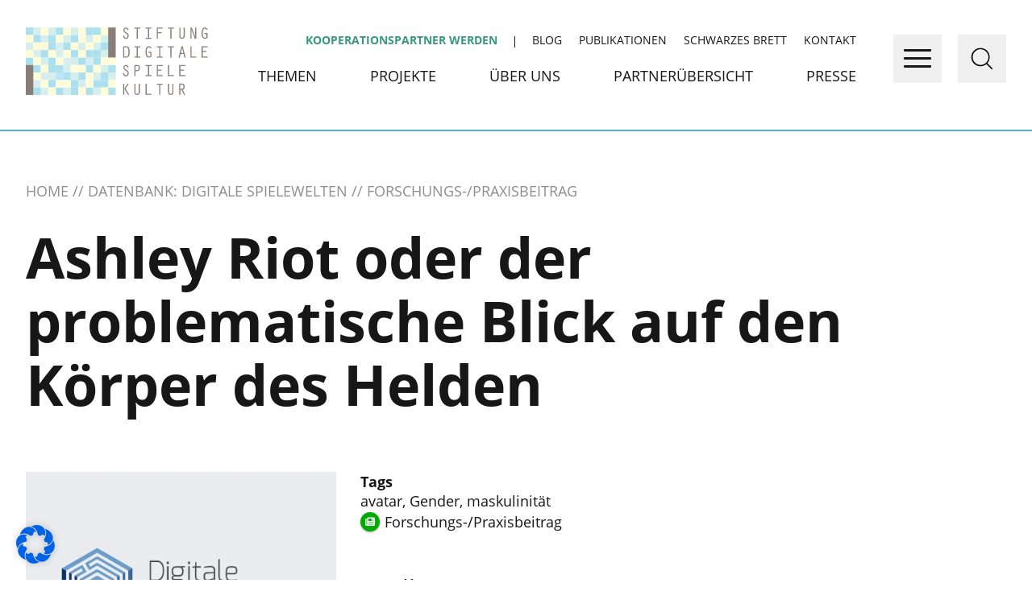

--- FILE ---
content_type: text/html; charset=UTF-8
request_url: https://www.stiftung-digitale-spielekultur.de/digitale-spielekultur/ashley-riot-oder-der-problematische-blick-auf-den-koerper-des-helden/
body_size: 13947
content:
<!doctype html><html lang="de-DE"><head><meta charset="utf-8"><meta http-equiv="x-ua-compatible" content="ie=edge"><meta name="viewport" content="width=device-width, initial-scale=1, shrink-to-fit=no"><link rel="apple-touch-icon" sizes="57x57" href="/apple-icon-57x57.png"><link rel="apple-touch-icon" sizes="60x60" href="/apple-icon-60x60.png"><link rel="apple-touch-icon" sizes="72x72" href="/apple-icon-72x72.png"><link rel="apple-touch-icon" sizes="76x76" href="/apple-icon-76x76.png"><link rel="apple-touch-icon" sizes="114x114" href="/apple-icon-114x114.png"><link rel="apple-touch-icon" sizes="120x120" href="/apple-icon-120x120.png"><link rel="apple-touch-icon" sizes="144x144" href="/apple-icon-144x144.png"><link rel="apple-touch-icon" sizes="152x152" href="/apple-icon-152x152.png"><link rel="apple-touch-icon" sizes="180x180" href="/apple-icon-180x180.png"><link rel="icon" type="image/png" sizes="192x192"  href="/android-icon-192x192.png"><link rel="icon" type="image/png" sizes="32x32" href="/favicon-32x32.png"><link rel="icon" type="image/png" sizes="96x96" href="/favicon-96x96.png"><link rel="icon" type="image/png" sizes="16x16" href="/favicon-16x16.png"><link rel="manifest" href="/manifest.json"><meta name="msapplication-TileColor" content="#ffffff"><meta name="msapplication-TileImage" content="/ms-icon-144x144.png"><meta name="theme-color" content="#ffffff"><meta name='robots' content='index, follow, max-image-preview:large, max-snippet:-1, max-video-preview:-1' /><link media="all" href="https://www.stiftung-digitale-spielekultur.de/app/cache/autoptimize/css/autoptimize_ec8d52e19e7194fcb7aa60ea286ac58b.css" rel="stylesheet"><link media="screen" href="https://www.stiftung-digitale-spielekultur.de/app/cache/autoptimize/css/autoptimize_10170321b747fa69ccd640d6693b6a6b.css" rel="stylesheet"><title>Ashley Riot oder der problematische Blick auf den Körper des Helden - Stiftung Digitale Spielekultur</title><link rel="canonical" href="https://www.stiftung-digitale-spielekultur.de/digitale-spielekultur/ashley-riot-oder-der-problematische-blick-auf-den-koerper-des-helden/" /><meta property="og:locale" content="de_DE" /><meta property="og:type" content="article" /><meta property="og:title" content="Ashley Riot oder der problematische Blick auf den Körper des Helden - Stiftung Digitale Spielekultur" /><meta property="og:description" content="Zur Funktionalisierung hyperviriler Männlichkeit in Squares Vagrant Story Anstatt die berühmt-berüchtigte Narratologie/Ludologie-Debatte und ihre oft verkürzenden Definitionsversuche des Videospiels zu reaktivieren, folgt dieser Aufsatz einem theoretischen Rahmen, der Videospiele als komplexe Textkonstruktionen auffasst: Statt über das vermeintlich ‚essentielle’ Wesen von Spielen zu streiten, erscheinen diese griffiger beschreibbar als Form einer konfiguralen Praxis. Die strukturelle Verkopplung &hellip; Continued" /><meta property="og:url" content="https://www.stiftung-digitale-spielekultur.de/digitale-spielekultur/ashley-riot-oder-der-problematische-blick-auf-den-koerper-des-helden/" /><meta property="og:site_name" content="Stiftung Digitale Spielekultur" /><meta property="article:modified_time" content="2022-11-03T10:35:11+00:00" /><meta name="twitter:card" content="summary_large_image" /> <script type="application/ld+json" class="yoast-schema-graph">{"@context":"https://schema.org","@graph":[{"@type":"WebPage","@id":"https://www.stiftung-digitale-spielekultur.de/digitale-spielekultur/ashley-riot-oder-der-problematische-blick-auf-den-koerper-des-helden/","url":"https://www.stiftung-digitale-spielekultur.de/digitale-spielekultur/ashley-riot-oder-der-problematische-blick-auf-den-koerper-des-helden/","name":"Ashley Riot oder der problematische Blick auf den Körper des Helden - Stiftung Digitale Spielekultur","isPartOf":{"@id":"https://www.stiftung-digitale-spielekultur.de/#website"},"datePublished":"2022-09-28T10:55:00+00:00","dateModified":"2022-11-03T10:35:11+00:00","breadcrumb":{"@id":"https://www.stiftung-digitale-spielekultur.de/digitale-spielekultur/ashley-riot-oder-der-problematische-blick-auf-den-koerper-des-helden/#breadcrumb"},"inLanguage":"de-DE","potentialAction":[{"@type":"ReadAction","target":["https://www.stiftung-digitale-spielekultur.de/digitale-spielekultur/ashley-riot-oder-der-problematische-blick-auf-den-koerper-des-helden/"]}]},{"@type":"BreadcrumbList","@id":"https://www.stiftung-digitale-spielekultur.de/digitale-spielekultur/ashley-riot-oder-der-problematische-blick-auf-den-koerper-des-helden/#breadcrumb","itemListElement":[{"@type":"ListItem","position":1,"name":"Home","item":"https://www.stiftung-digitale-spielekultur.de/"},{"@type":"ListItem","position":2,"name":"Datenbank: Digitale Spielewelten","item":"https://www.stiftung-digitale-spielekultur.de/digitale-spielewelten/"},{"@type":"ListItem","position":3,"name":"Ashley Riot oder der problematische Blick auf den Körper des Helden"}]},{"@type":"WebSite","@id":"https://www.stiftung-digitale-spielekultur.de/#website","url":"https://www.stiftung-digitale-spielekultur.de/","name":"Stiftung Digitale Spielekultur","description":"Chancenbotschafterin für Games","potentialAction":[{"@type":"SearchAction","target":{"@type":"EntryPoint","urlTemplate":"https://www.stiftung-digitale-spielekultur.de/?s={search_term_string}"},"query-input":{"@type":"PropertyValueSpecification","valueRequired":true,"valueName":"search_term_string"}}],"inLanguage":"de-DE"}]}</script> <link rel='dns-prefetch' href='//widgetlogic.org' /><link rel="alternate" title="oEmbed (JSON)" type="application/json+oembed" href="https://www.stiftung-digitale-spielekultur.de/wp-json/oembed/1.0/embed?url=https%3A%2F%2Fwww.stiftung-digitale-spielekultur.de%2Fdigitale-spielekultur%2Fashley-riot-oder-der-problematische-blick-auf-den-koerper-des-helden%2F" /><link rel="alternate" title="oEmbed (XML)" type="text/xml+oembed" href="https://www.stiftung-digitale-spielekultur.de/wp-json/oembed/1.0/embed?url=https%3A%2F%2Fwww.stiftung-digitale-spielekultur.de%2Fdigitale-spielekultur%2Fashley-riot-oder-der-problematische-blick-auf-den-koerper-des-helden%2F&#038;format=xml" /> <script type="text/javascript" src="https://www.stiftung-digitale-spielekultur.de/wp/wp-includes/js/jquery/jquery.min.js?ver=3.7.1" id="jquery-core-js"></script> <script defer type="text/javascript" src="https://www.stiftung-digitale-spielekultur.de/wp/wp-includes/js/jquery/jquery-migrate.min.js?ver=3.4.1" id="jquery-migrate-js"></script> <script defer type="text/javascript" src="https://www.stiftung-digitale-spielekultur.de/app/plugins/directories/assets/vendor/js/popper.min.js?ver=1.14.38" id="drts-popper-js"></script> <script defer data-no-optimize="1" data-no-minify="1" data-cfasync="false" type="text/javascript" src="https://www.stiftung-digitale-spielekultur.de/app/cache/autoptimize/js/autoptimize_single_6d6dda7310069982c07a00b2b008fba7.js?ver=3.3.23-112" id="borlabs-cookie-config-js"></script> <script defer data-no-optimize="1" data-no-minify="1" data-cfasync="false" type="text/javascript" src="https://www.stiftung-digitale-spielekultur.de/app/plugins/borlabs-cookie/assets/javascript/borlabs-cookie-prioritize.min.js?ver=3.3.23" id="borlabs-cookie-prioritize-js"></script> <link rel="EditURI" type="application/rsd+xml" title="RSD" href="https://www.stiftung-digitale-spielekultur.de/wp/xmlrpc.php?rsd" /><meta name="generator" content="WordPress 6.9" /><meta name="generator" content="Seriously Simple Podcasting 3.14.2" /><link rel='shortlink' href='https://www.stiftung-digitale-spielekultur.de/?p=53586' /><meta name="generator" content="WPML ver:4.8.6 stt:1,3;" /><link rel="alternate" type="application/rss+xml" title="Podcast RSS feed" href="https://www.stiftung-digitale-spielekultur.de/feed/podcast" /></head><body class="wp-singular digitale_spi_dir_ltg-template digitale_spi_dir_ltg-template-views digitale_spi_dir_ltg-template-list-page digitale_spi_dir_ltg-template-viewslist-page single single-digitale_spi_dir_ltg postid-53586 wp-theme-spielekulturresources ashley-riot-oder-der-problematische-blick-auf-den-koerper-des-helden drts-entity drts-entity-post app-data index-data singular-data single-data single-digitale_spi_dir_ltg-data single-digitale_spi_dir_ltg-ashley-riot-oder-der-problematische-blick-auf-den-koerper-des-helden-data drts-view-viewentity page-template page-template-views page-template-list-page-blade page-template-viewslist-page-blade-php"> <noscript><link rel="stylesheet" id="historygame-noscript-style-css" href="https://www.stiftung-digitale-spielekultur.de/app/mu-plugins/historygames/assets/css/style-noscript.css" type="text/css" media="screen" /></noscript><noscript><link rel="stylesheet" id="learningportal-noscript-style-css" href="https://www.stiftung-digitale-spielekultur.de/app/mu-plugins/learningportal/assets/css/style-noscript.css" type="text/css" media="screen" /></noscript><header class="l-header"><div class="container"> <a href="/" title="" class="m-logo"> <img src="/app/themes/spielekultur/dist/images/logo.svg" alt="" title=""/> </a><nav class="l-metanav first-is-special"><div class="m-metanav"><ul id="menu-meta-navigation" class="m-metanav__inner"><li class="m-metanav__item  menu-item menu-item-type-post_type menu-item-object-page level-0"><a class="m-metanav__link" href="https://www.stiftung-digitale-spielekultur.de/werde-partner/"><span>Kooperationspartner werden</span></a></li><li class="m-metanav__item  menu-item menu-item-type-post_type menu-item-object-page level-0"><a class="m-metanav__link" href="https://www.stiftung-digitale-spielekultur.de/blog/"><span>Blog</span></a></li><li class="m-metanav__item  menu-item menu-item-type-post_type menu-item-object-page level-0"><a class="m-metanav__link" href="https://www.stiftung-digitale-spielekultur.de/broschueren/"><span>Publikationen</span></a></li><li class="m-metanav__item  menu-item menu-item-type-post_type menu-item-object-page level-0"><a class="m-metanav__link" href="https://www.stiftung-digitale-spielekultur.de/ausschreibungen/"><span>Schwarzes Brett</span></a></li><li class="m-metanav__item  menu-item menu-item-type-post_type menu-item-object-page level-0"><a class="m-metanav__link" href="https://www.stiftung-digitale-spielekultur.de/kontakt/"><span>Kontakt</span></a></li></ul></div></nav><nav class="l-mainnav"><div class="m-mainnav"><ul id="menu-hauptnavigation" class="m-mainnav__inner"><li class="m-mainnav__item  menu-item menu-item-type-post_type menu-item-object-page level-0"><a class="m-mainnav__link" href="https://www.stiftung-digitale-spielekultur.de/themen/"><span>Themen</span></a></li><li class="m-mainnav__item  menu-item menu-item-type-post_type menu-item-object-page level-0"><a class="m-mainnav__link" href="https://www.stiftung-digitale-spielekultur.de/projekte/"><span>Projekte</span></a></li><li class="m-mainnav__item  menu-item menu-item-type-post_type menu-item-object-page level-0"><a class="m-mainnav__link" href="https://www.stiftung-digitale-spielekultur.de/ueber-uns/"><span>Über Uns</span></a></li><li class="m-mainnav__item  menu-item menu-item-type-post_type menu-item-object-page level-0"><a class="m-mainnav__link" href="https://www.stiftung-digitale-spielekultur.de/partner/"><span>Partnerübersicht</span></a></li><li class="m-mainnav__item  menu-item menu-item-type-post_type menu-item-object-page level-0"><a class="m-mainnav__link" href="https://www.stiftung-digitale-spielekultur.de/presse/"><span>Presse</span></a></li></ul></div></nav><div class="l-search"><div class="m-search__outer"> <a href="#" class="m-search__icon"></a><div class="m-search"><div class="container"> <a href="#" class="m-search__close"></a><div class="m-search__inner" itemscope itemtype="http://schema.org/WebSite"><meta itemprop="url" content="https://www.stiftung-digitale-spielekultur.de/"/><form role="search" method="get" class="m-search__form" action="https://www.stiftung-digitale-spielekultur.de/"
 itemprop="potentialAction" itemscope itemtype="http://schema.org/SearchAction"><meta itemprop="target" content="https://www.stiftung-digitale-spielekultur.de/?s={s}"/> <label class="m-search__form-label" for="m-search__form-input">Suche</label> <input itemprop="query-input" type="search" id="m-search__form-input" class="m-search__form-input" name="s" minlength="3" autocomplete="off" required=""/> <button type="submit" class="m-search__form-submit">Suchen</button></form></div></div></div></div></div><div class="l-menu"><div class="m-menu"> <button class="hamburger hamburger--spin" type="button"> <span class="hamburger-box"> <span class="hamburger-inner"></span> </span> </button><div class="m-menu__inner"><div class="m-menu__close"></div><nav class="m-menu__main-menu"><div class="m-menu__mainnav"><ul id="menu-hauptnavigation-1" class="m-menu__mainnav__inner"><li class="m-menu__mainnav__item  menu-item menu-item-type-post_type menu-item-object-page level-0"><a class="m-menu__mainnav__link" href="https://www.stiftung-digitale-spielekultur.de/themen/"><span>Themen</span></a></li><li class="m-menu__mainnav__item  menu-item menu-item-type-post_type menu-item-object-page level-0"><a class="m-menu__mainnav__link" href="https://www.stiftung-digitale-spielekultur.de/projekte/"><span>Projekte</span></a></li><li class="m-menu__mainnav__item  menu-item menu-item-type-post_type menu-item-object-page level-0"><a class="m-menu__mainnav__link" href="https://www.stiftung-digitale-spielekultur.de/ueber-uns/"><span>Über Uns</span></a></li><li class="m-menu__mainnav__item  menu-item menu-item-type-post_type menu-item-object-page level-0"><a class="m-menu__mainnav__link" href="https://www.stiftung-digitale-spielekultur.de/partner/"><span>Partnerübersicht</span></a></li><li class="m-menu__mainnav__item  menu-item menu-item-type-post_type menu-item-object-page level-0"><a class="m-menu__mainnav__link" href="https://www.stiftung-digitale-spielekultur.de/presse/"><span>Presse</span></a></li></ul></div></nav><div class="wpml-floating-language-switcher"></div><nav class="m-menu__service-menu"><div class="m-menu__servicenav"><ul id="menu-service-navigation-footer" class="m-menu__servicenav__inner"><li class="m-menu__servicenav__item  menu-item menu-item-type-post_type menu-item-object-page level-0"><a class="m-menu__servicenav__link" href="https://www.stiftung-digitale-spielekultur.de/blog/"><span>Blog</span></a></li><li class="m-menu__servicenav__item  menu-item menu-item-type-post_type menu-item-object-page level-0"><a class="m-menu__servicenav__link" href="https://www.stiftung-digitale-spielekultur.de/broschueren/"><span>Publikationen</span></a></li><li class="m-menu__servicenav__item  menu-item menu-item-type-post_type menu-item-object-page level-0"><a class="m-menu__servicenav__link" href="https://www.stiftung-digitale-spielekultur.de/werde-partner/"><span>Kooperationspartner werden</span></a></li><li class="m-menu__servicenav__item  menu-item menu-item-type-post_type menu-item-object-page level-0"><a class="m-menu__servicenav__link" href="https://www.stiftung-digitale-spielekultur.de/ausschreibungen/"><span>Schwarzes Brett</span></a></li><li class="m-menu__servicenav__item  menu-item menu-item-type-post_type menu-item-object-page level-0"><a class="m-menu__servicenav__link" href="https://www.stiftung-digitale-spielekultur.de/ueber-uns/safe-space-policy/"><span>Safer Space Policy</span></a></li><li class="m-menu__servicenav__item  menu-item menu-item-type-post_type menu-item-object-page level-0"><a class="m-menu__servicenav__link" href="https://www.stiftung-digitale-spielekultur.de/datenschutz/"><span>Datenschutz</span></a></li><li class="m-menu__servicenav__item  menu-item menu-item-type-post_type menu-item-object-page level-0"><a class="m-menu__servicenav__link" href="https://www.stiftung-digitale-spielekultur.de/impressum/"><span>Impressum</span></a></li></ul></div></nav><div class="m-menu__social"></div><div class="m-menu__newsletter"><div class="m-newsletter-menu__inner"><h2 class="m-newsletter-menu__text"> <span>Melden Sie sich zu unserem Newsletter an!<br/><a class="m-newsletter-banner__link" href="https://www.stiftung-digitale-spielekultur.de/newsletter-sib/"> Jetzt abbonnieren </a></span></h2></div></div></div></div></div></div></header><div class="l-page" role="document"><main class="main"><div class="m-page--directories"><div class="m-page--directories__breadcrumb"><div class="container"><div class="m-breadcrumb"><div class="l-breadcrumb__inner"><div class="m-breadcrumb" vocab="http://schema.org/" typeof="BreadcrumbList"> <span class="m-breadcrumb__home" property="itemListElement" typeof="ListItem"><a property="item" typeof="WebPage" title="Go to Stiftung Digitale Spielekultur." href="https://www.stiftung-digitale-spielekultur.de" class="m-breadcrumb__home-link"><span property="name">Home</span></a><meta property="position" content="1"></span><span property="itemListElement" typeof="ListItem"><a property="item" typeof="WebPage" title="Go to Datenbank: Digitale Spielewelten." href="https://www.stiftung-digitale-spielekultur.de/digitale-spielewelten/" class="post post-page"><span property="name">Datenbank: Digitale Spielewelten</span></a><meta property="position" content="2"></span><span property="itemListElement" typeof="ListItem"><a property="item" typeof="WebPage" title="Go to the Forschungs-/Praxisbeitrag Digitale Spielewelten - Kategorie archives." href="https://www.stiftung-digitale-spielekultur.de/digitale-spielewelten/categories/forschungs-und-paxisbeitraege-2/" class="taxonomy digitale_spi_dir_cat" aria-current="page"><span property="name">Forschungs-/Praxisbeitrag</span></a><meta property="position" content="3"></span></div></div></div></div></div><div class="m-page--directories__title"><div class="container" data-pixels="gray"><h1>Ashley Riot oder der problematische Blick auf den Körper des Helden</h1></div></div><div class="m-page--directories__socialshare"><div class="container"></div></div><div class="container"><div class="m-page--directories__inner"><article class="post-53586 digitale_spi_dir_ltg type-digitale_spi_dir_ltg status-publish hentry digitale_spi_dir_cat-forschungs-und-paxisbeitraege-2 digitale_spi_dir_tag-avatar digitale_spi_dir_tag-gender digitale_spi_dir_tag-maskulinitaet"><div id="drts-content" class="drts drts-main"><div id="drts-body"><div id="drts-content-post-53586" data-entity-id="53586" class="drts-entity drts-entity-post drts-display drts-display--detailed drts-display-default-detailed" data-type="post" data-content-type="directory__listing" data-content-name="digitale_spi_dir_ltg" data-display-type="entity" data-display-name="detailed"><div data-name="columns" class="drts-display-element drts-display-element-columns-2  drts-display-element-no-header" style=""><div class="drts-row drts-gutter-md"><div data-name="column" class="drts-display-element drts-display-element-column-3   drts-col-4 drts-display-element-no-header" style=""><div data-name="entity_field_directory_photos" class="drts-display-element drts-display-element-entity_field_directory_photos-1 directory-listing-photos " style=""><div class="drts-slider-photos drts-field-photoslider drts-slider-photos-photo-no-padding"><div class="drts-slider-photos-main" id="drts-slider-photos-696dfc10eb153-1" data-slick-options="{&quot;centerMode&quot;:false,&quot;dots&quot;:false,&quot;autoplay&quot;:false,&quot;autoplaySpeed&quot;:3000,&quot;speed&quot;:260,&quot;centerPadding&quot;:&quot;90px&quot;,&quot;slidesToShow&quot;:1,&quot;arrows&quot;:true,&quot;fade&quot;:false,&quot;adaptiveHeight&quot;:true,&quot;responsive&quot;:[],&quot;focusOnSelect&quot;:false,&quot;infinite&quot;:false,&quot;lazyLoad&quot;:false,&quot;rtl&quot;:false}" dir=""><div data-type="image" class="fitvidsignore"><figure><img decoding="async" src="https://www.stiftung-digitale-spielekultur.de/app/uploads/2022/09/Logo_digitale-spielewelten_4zu3.jpg" alt="" data-action="zoom" /></figure></div></div></div><script defer src="[data-uri]"></script></div></div><div data-name="column" class="drts-display-element drts-display-element-column-4   drts-col-8 drts-display-element-no-header" style=""><div data-name="entity_field_directory_tag" class="drts-display-element drts-display-element-entity_field_directory_tag-1 drts-display-element-inlineable  " style=""><div class="drts-entity-field-label drts-entity-field-label-type-form">Tags</div><div class="drts-entity-field-value"><a href="https://www.stiftung-digitale-spielekultur.de/digitale-spielewelten/tags/avatar/" title="avatar" class=" drts-entity-permalink drts-entity-208" data-type="term" data-content-type="directory_tag" data-content-name="digitale_spi_dir_tag">avatar</a>, <a href="https://www.stiftung-digitale-spielekultur.de/digitale-spielewelten/tags/gender/" title="Gender" class=" drts-entity-permalink drts-entity-167" data-type="term" data-content-type="directory_tag" data-content-name="digitale_spi_dir_tag">Gender</a>, <a href="https://www.stiftung-digitale-spielekultur.de/digitale-spielewelten/tags/maskulinitaet/" title="maskulinität" class=" drts-entity-permalink drts-entity-207" data-type="term" data-content-type="directory_tag" data-content-name="digitale_spi_dir_tag">maskulinität</a></div></div><div data-name="entity_field_directory_category" class="drts-display-element drts-display-element-entity_field_directory_category-1 drts-display-element-inlineable  drts-bs-mb-5 " style=""><a href="https://www.stiftung-digitale-spielekultur.de/digitale-spielewelten/categories/forschungs-und-paxisbeitraege-2/" title="Forschungs-/Praxisbeitrag" class=" drts-entity-permalink drts-entity-155" data-type="term" data-content-type="directory_category" data-content-name="digitale_spi_dir_cat"><i style="background-color:#00AA00;color:#fff;" class="drts-icon drts-icon-sm fas fa-newspaper"></i><span>Forschungs-/Praxisbeitrag</span></a></div><div data-name="entity_field_field_autor_in" class="drts-display-element drts-display-element-entity_field_field_autor_in-1 drts-display-element-inlineable  drts-bs-mb-3 " style=""><div class="drts-entity-field-label drts-entity-field-label-type-form">Autor*in</div><div class="drts-entity-field-value">Andreas Weidlich</div></div><div data-name="entity_field_field_veroffentlicht_am" class="drts-display-element drts-display-element-entity_field_field_veroffentlicht_am-1 drts-display-element-inlineable  drts-bs-mb-3 " style=""><div class="drts-entity-field-label drts-entity-field-label-type-form">Ursprünglich veröffentlicht am</div><div class="drts-entity-field-value">09.10.2017</div></div></div></div></div><div data-name="separator" class="drts-display-element drts-display-element-separator-1 " style=""><hr style="border:0;border-radius:0px;border-top:2px dashed #999999;" /></div><div data-name="entity_field_post_content" class="drts-display-element drts-display-element-entity_field_post_content-1 directory-listing-description drts-bs-mb-4 " style=""><h3>Zur Funktionalisierung hyperviriler Männlichkeit in Squares <em>Vagrant</em> <em>Story</em></h3><p>Anstatt die berühmt-berüchtigte Narratologie/Ludologie-Debatte und ihre oft verkürzenden Definitionsversuche des Videospiels zu reaktivieren, folgt dieser Aufsatz einem theoretischen Rahmen, der Videospiele als komplexe Textkonstruktionen auffasst: Statt über das vermeintlich ‚essentielle’ Wesen von Spielen zu streiten, erscheinen diese griffiger beschreibbar als Form einer konfiguralen Praxis. Die strukturelle Verkopplung seiner Vorgängermedien erzeugt – im Sinne Martin Feiges – eine eigenständige ästhetische Leistung, die sich nicht a priori festlegen, sondern erst durch interpretatorische Akte würdigen lässt.</p><p>Anhand des 2000 von Square veröffentlichten <em>Playstation</em>-Titels <em>Vagrant Story</em> soll detailliert nachvollzogen werden, wie digitale Spiele als visuell dargebotene, ergodische Hypertexte ihre medialen Subsysteme auf originelle, oft überraschende Weise neu zu konfigurieren vermögen. Im Fall von Vagrant Story ergibt sich der Reiz des Spiels aus der Art und Weise, mit der sich der Protagonist des Spiels – Ashley Riot – visuell in Szene gesetzt findet. Präziser formuliert etabliert der Titel ein Kontrastverhältnis zwischen dem männlichen, starken und letztlich unbesiegbaren Körper des Avatars A. Riot auf der Ebene des Ludus sowie dem verletzbaren, explizit mit weiblichen Attributen ausgestatteten Körper des Charakters Ashley R.s auf der Ebene der auserzählten Handlung. Der Körper der Figur findet sich im Schnittpunkt heterogener Funktionsbereiche wieder: Er verbindet Spieler*innen mit dem System des Computerspiels; er weist den Rezipient*innen verschiedene Rollen als Zuschauer*in und Spieler*in zu; er stellt ein Medium für Sinnzuschreibungen bereit.</p><p>Da der problematische Leib des Helden in seinen hypervirilen und weiblichen Eigenschaften darüber hinaus eng angebunden erscheint an dessen Sichtbarwerdung innerhalb zweier verschiedener Bildformate – dem filmischen Bewegtbild sowie dem interaktiven Simulationsbild – erweist sich die Art, in der der virtuelle Körper performativ vorgeführt wird, gleichzeitig als Träger einer medialen Differenz. Die Leistung <em>Vagrant Stories</em>, so versuche ich argumentativ darzulegen, liegt nicht zuletzt darin begründet, dass der Titel über die Abbildung eines ambivalenten männlichen Körpers seine eigene Medialität zu reflektieren in der Lage ist; wobei die originelle Pointe darin begründet liegt, dass – so ist sich Vagrant Story sicher – die Erzählung relevanter für die Sinnhaftigkeit des Texts erscheint als das ludische Spiel.</p><p>Bild: Vagrant Story, Square 2000.</p></div><div data-name="separator" class="drts-display-element drts-display-element-separator-2 " style=""><hr style="border:0;border-radius:3px;border-top:2px solid #999999;" /></div><div data-name="tabs" class="drts-display-element drts-display-element-tabs-1  drts-display-element-no-header" style=""><div class="drts-bs-nav drts-bs-nav-tabs drts-bs-mb-4"> <a href="#" class="drts-content-tab drts-bs-nav-item drts-bs-nav-link drts-bs-active" data-target="#drts-display-element-tabs-tab-865-53586" data-toggle="drts-bs-tab" id="drts-display-element-tabs-tab-865-53586-trigger">Materialien</a> <a href="#" class="drts-content-tab drts-bs-nav-item drts-bs-nav-link " data-target="#drts-display-element-tabs-tab-869-53586" data-toggle="drts-bs-tab" id="drts-display-element-tabs-tab-869-53586-trigger">Über den/die Autor*in</a></div><div class="drts-bs-tab-content"><div class="drts-bs-tab-pane drts-bs-fade drts-bs-show drts-bs-active" id="drts-display-element-tabs-tab-865-53586"><div data-name="tab" class="drts-display-element drts-display-element-tab-4 " style=""><div data-name="entity_field_field_materialien" class="drts-display-element drts-display-element-entity_field_field_materialien-1 drts-display-element-inlineable  drts-bs-font-italic " style=""><i class="far fa-file-pdf"></i> <a target="_blank" rel="noopener" href='https://www.stiftung-digitale-spielekultur.de/app/uploads/2022/09/Ashley-Riot-oder-der-problematische-Blick-auf-den-Körper-des-Helden.pdf'>Ashley Riot oder der problematische Blick auf den Körper des Helden</a></div></div></div><div class="drts-bs-tab-pane drts-bs-fade" id="drts-display-element-tabs-tab-869-53586"><div data-name="tab" class="drts-display-element drts-display-element-tab-5 " style=""><div data-name="entity_field_field_uber_den_die_autor_in" class="drts-display-element drts-display-element-entity_field_field_uber_den_die_autor_in-1  " style=""><p>Andreas Weidlich studierte Germanistik und Anglistik an der Universität Leipzig und arbeitete nach dem Studium als Lehrer und Privatdozent. 2015 zog er nach Irland und arbeitet dort an der Nui Galway an seiner Doktorarbeit zum Motiv des Weltuntergangs in digitalen Spielen. Sein besonderes Interesse gilt dabei den Verschränkungen zwischen der audio-visuellen Präsentation, Game Play sowie der Narrativität des Videospiels.</p></div></div></div></div></div></div></div></div></article></div></div></div></main></div><footer class="l-footer"><div class="l-footer__top"> <button type="button" class="m-button m-button__to-top" id="toTopBtn">Nach oben</button></div><div class="container--wide"><div class="container"> <a href="/" title="" class="m-logo--footer"> <img src="/app/themes/spielekultur/dist/images/SDSK_Logo.webp" alt="" title=""/> </a><div class="l-footer__left"><div class="m-claim"> Wir sind Chancenbotschafterin<br> und <span>Brückenbauerin für digitale Spiele</span></div><div class="m-footer-contact__left"> Stiftung Digitale Spielekultur gGmbH<br /> Marburger Str. 2 | D 10789 Berlin</div><div class="m-footer-contact__right"> <a class="m-footer-contact__mail" href="mailto:kontakt@stiftung-digitale-spielekultur.de">kontakt@stiftung-digitale-spielekultur.de</a> <a class="m-footer-contact__phone"
 href="tel:030236258940">030 236 258 94 0</a></div><div class="clearfix"></div><div class="m-footer-copyright"> COPYRIGHT 2026 - STIFTUNG DIGITALE SPIELEKULTUR</div><div class="m-footer-klimalogo"> <a href="https://fpm.climatepartner.com/tracking/16349-2505-1001/" target="_blank"> <svg version="1.1" id="Ebene_1" xmlns="http://www.w3.org/2000/svg" xmlns:xlink="http://www.w3.org/1999/xlink" x="0px" y="0px"
 width="350" viewBox="0 0 316 68" style="enable-background:new 0 0 316 68;" xml:space="preserve"> <path id="_x31_5" class="st0" d="M32.3,57.4C19.5,57.4,9.1,47,9.1,34.2c0-12.8,10.4-23.2,23.2-23.2c12.8,0,23.2,10.4,23.2,23.2
 C55.5,47,45.1,57.4,32.3,57.4L32.3,57.4z M1.3,3.3v62.2h62.2V3.3H1.3L1.3,3.3z"/> <path id="_x31_4" class="st0" d="M32.3,21.9c-6.8,0-12.3,5.5-12.3,12.3c0,6.8,5.5,12.3,12.3,12.3c6.8,0,12.3-5.5,12.3-12.3
 C44.6,27.5,39.1,21.9,32.3,21.9L32.3,21.9z"/> <polygon id="_x31_3" class="st0" points="83,37.1 81.1,39.4 81.1,47.1 75.8,47.1 75.8,22.1 81.1,22.1 81.1,33.3 89.9,22.1 
 96.5,22.1 86.6,33.8 97.2,47.1 90.6,47.1 83,37.1 "/> <path id="_x31_2" class="st0" d="M101.5,42.6V22.1h4.8v19.2c0,1.1,0.6,2,1.6,2c0.7,0,1.4-0.3,1.6-0.5l1,3.6c-0.7,0.6-2,1.2-3.9,1.2
 C103.3,47.5,101.5,45.8,101.5,42.6L101.5,42.6z"/> <path id="_x31_1" class="st0" d="M114.7,29h4.8v18.1h-4.8V29L114.7,29z M114.3,23.5c0-1.6,1.3-2.8,2.8-2.8c1.6,0,2.8,1.3,2.8,2.8
 c0,1.6-1.3,2.8-2.8,2.8C115.6,26.4,114.3,25.1,114.3,23.5L114.3,23.5z"/> <path id="_x31_0" class="st0" d="M148.7,35.7c0-1.7-0.7-2.9-2.7-2.9c-1.7,0-3.1,1.1-3.7,2.1v12.2h-4.8V35.7c0-1.7-0.7-2.9-2.7-2.9
 c-1.6,0-3,1.1-3.7,2.1v12.2h-4.8V29h4.8v2.4c0.7-1.1,3.1-2.8,5.9-2.8c2.7,0,4.3,1.2,5,3.3c1-1.6,3.4-3.3,6.2-3.3
 c3.3,0,5.3,1.8,5.3,5.5v13.1h-4.8V35.7L148.7,35.7z"/> <path id="_x30_" class="st0" d="M172.6,34.9c-0.8-1.2-2.5-2.1-4.1-2.1c-2.7,0-4.6,2.1-4.6,5.2c0,3.1,1.9,5.2,4.6,5.2
 c1.6,0,3.3-0.9,4.1-2.1V34.9L172.6,34.9z M172.6,44.8c-1.4,1.8-3.4,2.7-5.6,2.7c-4.6,0-8-3.4-8-9.5c0-5.9,3.4-9.5,8-9.5
 c2.1,0,4.2,0.9,5.6,2.8V29h4.8v18.1h-4.8V44.8L172.6,44.8z"/> <path id="_x39_" class="st0" d="M193,43.3c2.8,0,4.6-2.1,4.6-5.2c0-3.1-1.8-5.3-4.6-5.3c-1.5,0-3.3,0.9-4.1,2.1v6.4
 C189.7,42.5,191.5,43.3,193,43.3L193,43.3z M184.2,22.1h4.8v9.2c1.4-1.8,3.4-2.8,5.6-2.8c4.6,0,8,3.6,8,9.5c0,6-3.4,9.5-8,9.5
 c-2.2,0-4.2-1-5.6-2.7v2.3h-4.8V22.1L184.2,22.1z"/> <path id="_x38_" class="st0" d="M211.9,36.3h8.9c-0.1-1.7-1.3-4-4.5-4C213.4,32.3,212.2,34.6,211.9,36.3L211.9,36.3z M216.4,28.6
 c5.4,0,9.1,4,9.1,10v1H212c0.3,2.3,2.1,4.2,5.2,4.2c1.7,0,3.7-0.7,4.8-1.8l2.1,3.1c-1.8,1.7-4.6,2.5-7.4,2.5c-5.5,0-9.7-3.7-9.7-9.5
 C207,32.8,210.9,28.6,216.4,28.6L216.4,28.6z"/> <path id="_x37_" class="st0" d="M230.9,29h4.8v18.1h-4.8V29L230.9,29z M230.5,23.5c0-1.6,1.3-2.8,2.8-2.8c1.6,0,2.8,1.3,2.8,2.8
 c0,1.6-1.3,2.8-2.8,2.8C231.8,26.4,230.5,25.1,230.5,23.5L230.5,23.5z"/> <path id="_x36_" class="st0" d="M243.4,42.6v-9.4h-3V29h3v-4.9h4.8V29h3.7v4.2h-3.7v8.2c0,1.1,0.6,2,1.6,2c0.7,0,1.4-0.3,1.6-0.5
 l1,3.6c-0.7,0.6-2,1.2-4,1.2C245.2,47.5,243.4,45.8,243.4,42.6L243.4,42.6z"/> <path id="_x35_" class="st0" d="M257.2,29h4.8v2.5c1.3-1.6,3.5-2.9,5.8-2.9v4.6c-0.3-0.1-0.8-0.1-1.3-0.1c-1.6,0-3.7,0.9-4.5,2v11.9
 h-4.8V29L257.2,29z"/> <path id="_x34_" class="st0" d="M285.1,34.9c-0.8-1.2-2.5-2.1-4.1-2.1c-2.7,0-4.6,2.1-4.6,5.2c0,3.1,1.9,5.2,4.6,5.2
 c1.6,0,3.3-0.9,4.1-2.1V34.9L285.1,34.9z M285.1,44.8c-1.4,1.8-3.4,2.7-5.6,2.7c-4.6,0-8-3.4-8-9.5c0-5.9,3.4-9.5,8-9.5
 c2.1,0,4.2,0.9,5.6,2.8V29h4.8v18.1h-4.8V44.8L285.1,44.8z"/> <path id="_x33_" class="st0" d="M309.1,34.9c-0.8-1.2-2.5-2.1-4.1-2.1c-2.7,0-4.6,1.9-4.6,5s1.9,5,4.6,5c1.6,0,3.3-0.9,4.1-2.1V34.9
 L309.1,34.9z M298.5,48.3c1.5,1.6,3.4,2.2,5.7,2.2c2.3,0,5-1,5-4.6v-1.8c-1.4,1.8-3.4,2.8-5.6,2.8c-4.5,0-8-3.2-8-9.2
 c0-5.9,3.4-9.2,8-9.2c2.2,0,4.1,0.9,5.6,2.8V29h4.8v16.8c0,6.9-5.3,8.6-9.8,8.6c-3.1,0-5.5-0.7-7.8-2.7L298.5,48.3L298.5,48.3z"/> <path id="_x32_" class="st0" d="M75.9,10.1c0,2.6,1.4,4.2,4.2,4.2c2.8,0,4.2-1.7,4.2-4.2V3.8h-1.3v6.3c0,1.9-1,3.1-2.9,3.1
 c-1.9,0-2.9-1.2-2.9-3.1V3.8h-1.3V10.1L75.9,10.1z M91.8,14.1H93V8.9c0-1.6-0.8-2.4-2.4-2.4c-1.1,0-2.1,0.7-2.7,1.3V6.6h-1.2v7.5
 h1.2V8.7c0.4-0.6,1.3-1.2,2.2-1.2c1,0,1.7,0.4,1.7,1.7V14.1L91.8,14.1z M97.2,14.3c0.7,0,1.1-0.2,1.4-0.5L98.3,13
 c-0.2,0.2-0.5,0.3-0.8,0.3c-0.5,0-0.8-0.4-0.8-1V7.7h1.5v-1h-1.5V4.6h-1.2v2.1h-1.2v1h1.2v4.9C95.5,13.7,96.1,14.3,97.2,14.3
 L97.2,14.3z M99.4,10.4c0,2.3,1.6,3.9,3.8,3.9c1.2,0,2.2-0.4,3-1.2l-0.6-0.8c-0.6,0.6-1.5,0.9-2.3,0.9c-1.6,0-2.6-1.2-2.7-2.6h6.1
 v-0.3c0-2.3-1.3-4-3.6-4C101,6.4,99.4,8.2,99.4,10.4L99.4,10.4z M103.1,7.4c1.7,0,2.5,1.4,2.5,2.5h-4.9
 C100.7,8.8,101.5,7.4,103.1,7.4L103.1,7.4z M108.6,14.1h1.2V8.8c0.3-0.6,1.3-1.2,2-1.2c0.2,0,0.3,0,0.5,0V6.5c-1,0-1.9,0.6-2.5,1.4
 V6.6h-1.2V14.1L108.6,14.1z M118.8,14.1h1.2V8.9c0-1.6-0.8-2.4-2.4-2.4c-1.1,0-2.1,0.7-2.7,1.3V6.6h-1.2v7.5h1.2V8.7
 c0.4-0.6,1.3-1.2,2.2-1.2c1,0,1.7,0.4,1.7,1.7V14.1L118.8,14.1z M121.9,10.4c0,2.3,1.6,3.9,3.8,3.9c1.2,0,2.2-0.4,3-1.2l-0.6-0.8
 c-0.6,0.6-1.5,0.9-2.3,0.9c-1.6,0-2.6-1.2-2.7-2.6h6.1v-0.3c0-2.3-1.3-4-3.6-4C123.5,6.4,121.9,8.2,121.9,10.4L121.9,10.4z
 M125.6,7.4c1.7,0,2.5,1.4,2.5,2.5h-4.9C123.2,8.8,124,7.4,125.6,7.4L125.6,7.4z M136.2,14.1h1.2V8.8c0-1.6-0.8-2.4-2.4-2.4
 c-1.1,0-2.2,0.7-2.7,1.3V3.8h-1.2v10.4h1.2V8.7c0.5-0.6,1.3-1.2,2.2-1.2c1,0,1.7,0.4,1.7,1.7V14.1L136.2,14.1z M148.8,14.1h1.2V8.7
 c0-1.5-0.7-2.3-2.1-2.3c-1.1,0-2.1,0.7-2.5,1.4c-0.2-0.8-0.9-1.4-2-1.4c-1.1,0-2.1,0.8-2.4,1.3V6.6h-1.2v7.5h1.2V8.7
 c0.4-0.6,1.2-1.2,2-1.2c1,0,1.4,0.6,1.4,1.6v5.1h1.2V8.6c0.4-0.6,1.2-1.2,2-1.2c1,0,1.4,0.6,1.4,1.6V14.1L148.8,14.1z M151.8,10.4
 c0,2.3,1.6,3.9,3.8,3.9c1.2,0,2.2-0.4,3-1.2l-0.6-0.8c-0.6,0.6-1.5,0.9-2.3,0.9c-1.6,0-2.6-1.2-2.7-2.6h6.1v-0.3c0-2.3-1.3-4-3.6-4
 C153.4,6.4,151.8,8.2,151.8,10.4L151.8,10.4z M155.5,7.4c1.7,0,2.5,1.4,2.5,2.5H153C153.1,8.8,153.9,7.4,155.5,7.4L155.5,7.4z
 M166.1,14.1h1.2V8.9c0-1.6-0.8-2.4-2.4-2.4c-1.1,0-2.1,0.7-2.7,1.3V6.6H161v7.5h1.2V8.7c0.4-0.6,1.3-1.2,2.2-1.2
 c1,0,1.7,0.4,1.7,1.7V14.1L166.1,14.1z M182.7,14.1h1.2V8.7c0-1.5-0.7-2.3-2.1-2.3c-1.1,0-2.1,0.7-2.5,1.4c-0.2-0.8-0.9-1.4-2-1.4
 c-1.1,0-2.1,0.8-2.4,1.3V6.6h-1.2v7.5h1.2V8.7c0.4-0.6,1.2-1.2,2-1.2c1,0,1.4,0.6,1.4,1.6v5.1h1.2V8.6c0.4-0.6,1.2-1.2,2-1.2
 c1,0,1.4,0.6,1.4,1.6V14.1L182.7,14.1z M186.7,5.4c0.4,0,0.8-0.4,0.8-0.8s-0.4-0.8-0.8-0.8c-0.4,0-0.8,0.3-0.8,0.8
 S186.3,5.4,186.7,5.4L186.7,5.4z M186.2,14.1h1.2V6.6h-1.2V14.1L186.2,14.1z M191.6,14.3c0.7,0,1.1-0.2,1.4-0.5l-0.3-0.9
 c-0.2,0.2-0.5,0.3-0.8,0.3c-0.5,0-0.8-0.4-0.8-1V7.7h1.5v-1h-1.5V4.6h-1.2v2.1h-1.2v1h1.2v4.9C189.9,13.7,190.5,14.3,191.6,14.3
 L191.6,14.3z M198.6,14.1h1.2V7.7h1.5v-1h-1.5V6.1c0-0.9,0.4-1.5,1.2-1.5c0.3,0,0.5,0.1,0.7,0.2l0.3-0.9c-0.3-0.2-0.7-0.3-1.1-0.3
 c-1.3,0-2.2,0.9-2.2,2.4v0.6h-1.2v1h1.2V14.1L198.6,14.1z M203.2,5.4c0.4,0,0.8-0.4,0.8-0.8s-0.4-0.8-0.8-0.8
 c-0.4,0-0.8,0.3-0.8,0.8S202.8,5.4,203.2,5.4L203.2,5.4z M202.6,14.1h1.2V6.6h-1.2V14.1L202.6,14.1z M211.2,14.1h1.2V8.9
 c0-1.6-0.8-2.4-2.4-2.4c-1.1,0-2.1,0.7-2.7,1.3V6.6h-1.2v7.5h1.2V8.7c0.4-0.6,1.3-1.2,2.2-1.2c1,0,1.7,0.4,1.7,1.7V14.1L211.2,14.1z
 M220.2,14.1h1.2V6.6h-1.2v1.1c-0.6-0.8-1.5-1.3-2.5-1.3c-2,0-3.3,1.6-3.3,4c0,2.4,1.4,3.9,3.3,3.9c1.1,0,2-0.5,2.5-1.3V14.1
 L220.2,14.1z M220.2,12.1c-0.4,0.7-1.3,1.2-2.3,1.2c-1.5,0-2.4-1.2-2.4-2.9c0-1.7,0.9-2.9,2.4-2.9c0.9,0,1.8,0.6,2.3,1.2V12.1
 L220.2,12.1z M228.7,14.1h1.2V8.9c0-1.6-0.8-2.4-2.4-2.4c-1.1,0-2.1,0.7-2.7,1.3V6.6h-1.2v7.5h1.2V8.7c0.4-0.6,1.3-1.2,2.2-1.2
 c1,0,1.7,0.4,1.7,1.7V14.1L228.7,14.1z M231.9,14.1h5.7v-1h-4.2l4.2-5.6V6.6h-5.7v1h4.1l-4.1,5.6V14.1L231.9,14.1z M240.1,5.4
 c0.4,0,0.8-0.4,0.8-0.8s-0.4-0.8-0.8-0.8c-0.4,0-0.8,0.3-0.8,0.8S239.7,5.4,240.1,5.4L240.1,5.4z M239.6,14.1h1.2V6.6h-1.2V14.1
 L239.6,14.1z M242.6,10.4c0,2.3,1.6,3.9,3.8,3.9c1.2,0,2.2-0.4,3-1.2l-0.6-0.8c-0.6,0.6-1.5,0.9-2.3,0.9c-1.6,0-2.6-1.2-2.7-2.6h6.1
 v-0.3c0-2.3-1.3-4-3.6-4C244.2,6.4,242.6,8.2,242.6,10.4L242.6,10.4z M246.3,7.4c1.7,0,2.5,1.4,2.5,2.5h-4.9
 C243.9,8.8,244.7,7.4,246.3,7.4L246.3,7.4z M253.5,14.3c0.7,0,1.1-0.2,1.4-0.5l-0.3-0.9c-0.2,0.2-0.5,0.3-0.8,0.3
 c-0.5,0-0.8-0.4-0.8-1V3.8h-1.2v8.8C251.8,13.7,252.4,14.3,253.5,14.3L253.5,14.3z M257.7,14.3c0.7,0,1.1-0.2,1.4-0.5l-0.3-0.9
 c-0.2,0.2-0.5,0.3-0.8,0.3c-0.5,0-0.8-0.4-0.8-1V3.8H256v8.8C256,13.7,256.6,14.3,257.7,14.3L257.7,14.3z M259.7,10.4
 c0,2.3,1.6,3.9,3.8,3.9c1.2,0,2.2-0.4,3-1.2l-0.6-0.8c-0.6,0.6-1.5,0.9-2.3,0.9c-1.6,0-2.6-1.2-2.7-2.6h6.1v-0.3c0-2.3-1.3-4-3.6-4
 C261.3,6.4,259.7,8.2,259.7,10.4L259.7,10.4z M263.4,7.4c1.7,0,2.5,1.4,2.5,2.5H261C261,8.8,261.8,7.4,263.4,7.4L263.4,7.4z
 M278,14.1h1.2V8.7c0-1.5-0.7-2.3-2.1-2.3c-1.1,0-2.1,0.7-2.5,1.4c-0.2-0.8-0.9-1.4-2-1.4c-1.1,0-2.1,0.8-2.4,1.3V6.6h-1.2v7.5h1.2
 V8.7c0.4-0.6,1.2-1.2,2-1.2c1,0,1.4,0.6,1.4,1.6v5.1h1.2V8.6c0.4-0.6,1.2-1.2,2-1.2c1,0,1.4,0.6,1.4,1.6V14.1L278,14.1z"/> <path id="_x31_" class="st0" d="M78.9,63.7c1.3,0,2.2-0.6,2.9-1.5l-0.8-0.4c-0.4,0.6-1.2,1.1-2.1,1.1c-1.6,0-2.8-1.3-2.8-3
 c0-1.8,1.2-3,2.8-3c0.9,0,1.6,0.5,2.1,1.1l0.8-0.4c-0.6-0.8-1.5-1.5-2.8-1.5c-2.1,0-3.8,1.6-3.8,3.8C75.1,62.2,76.8,63.7,78.9,63.7
 L78.9,63.7z M84.1,63.7c0.5,0,0.8-0.1,1-0.3l-0.2-0.6c-0.1,0.1-0.3,0.2-0.6,0.2c-0.4,0-0.5-0.3-0.5-0.7v-6.1h-0.8v6.3
 C82.9,63.3,83.3,63.7,84.1,63.7L84.1,63.7z M86.3,57.3c0.3,0,0.6-0.3,0.6-0.6c0-0.3-0.3-0.6-0.6-0.6c-0.3,0-0.6,0.2-0.6,0.6
 C85.7,57.1,86,57.3,86.3,57.3L86.3,57.3z M85.9,63.6h0.8v-5.4h-0.8V63.6L85.9,63.6z M94.9,63.6h0.8v-3.9c0-1.1-0.5-1.6-1.5-1.6
 c-0.8,0-1.5,0.5-1.8,1c-0.2-0.6-0.6-1-1.4-1c-0.8,0-1.5,0.6-1.7,0.9v-0.8h-0.8v5.4h0.8v-3.9c0.3-0.4,0.9-0.8,1.4-0.8
 c0.7,0,1,0.4,1,1.1v3.7h0.8v-3.9c0.3-0.4,0.9-0.8,1.4-0.8c0.7,0,1,0.4,1,1.1V63.6L94.9,63.6z M101.3,63.6h0.8v-5.4h-0.8V59
 c-0.4-0.6-1.1-0.9-1.8-0.9c-1.4,0-2.4,1.1-2.4,2.8c0,1.7,1,2.8,2.4,2.8c0.8,0,1.4-0.4,1.8-0.9V63.6L101.3,63.6z M101.3,62.1
 c-0.3,0.5-0.9,0.8-1.6,0.8c-1.1,0-1.7-0.9-1.7-2.1c0-1.2,0.6-2.1,1.7-2.1c0.7,0,1.3,0.4,1.6,0.9V62.1L101.3,62.1z M105.1,63.7
 c0.5,0,0.8-0.1,1-0.3l-0.2-0.6c-0.1,0.1-0.3,0.2-0.6,0.2c-0.4,0-0.5-0.3-0.5-0.7v-3.3h1.1v-0.7h-1.1v-1.5h-0.8v1.5H103v0.7h0.9v3.5
 C103.9,63.3,104.3,63.7,105.1,63.7L105.1,63.7z M106.7,60.9c0,1.7,1.1,2.8,2.7,2.8c0.9,0,1.6-0.3,2.1-0.8l-0.4-0.5
 c-0.4,0.4-1,0.7-1.7,0.7c-1.2,0-1.9-0.8-1.9-1.9h4.4V61c0-1.6-1-2.9-2.6-2.9C107.8,58.1,106.7,59.3,106.7,60.9L106.7,60.9z
 M109.4,58.8c1.2,0,1.8,1,1.8,1.8h-3.5C107.7,59.7,108.2,58.8,109.4,58.8L109.4,58.8z M113.3,63.6h0.9v-2.9h2.1c1.5,0,2.3-1,2.3-2.2
 c0-1.2-0.8-2.2-2.3-2.2h-3V63.6L113.3,63.6z M117.7,58.4c0,0.8-0.6,1.4-1.5,1.4h-1.9V57h1.9C117.1,57,117.7,57.6,117.7,58.4
 L117.7,58.4z M123.7,63.6h0.8v-5.4h-0.8V59c-0.4-0.6-1.1-0.9-1.8-0.9c-1.4,0-2.4,1.1-2.4,2.8c0,1.7,1,2.8,2.4,2.8
 c0.8,0,1.4-0.4,1.8-0.9V63.6L123.7,63.6z M123.7,62.1c-0.3,0.5-0.9,0.8-1.6,0.8c-1.1,0-1.7-0.9-1.7-2.1c0-1.2,0.6-2.1,1.7-2.1
 c0.7,0,1.3,0.4,1.6,0.9V62.1L123.7,62.1z M126.2,63.6h0.8v-3.8c0.2-0.4,0.9-0.9,1.5-0.9c0.1,0,0.2,0,0.3,0v-0.9
 c-0.7,0-1.4,0.4-1.8,1v-0.9h-0.8V63.6L126.2,63.6z M131.3,63.7c0.5,0,0.8-0.1,1-0.3l-0.2-0.6c-0.1,0.1-0.3,0.2-0.6,0.2
 c-0.4,0-0.5-0.3-0.5-0.7v-3.3h1.1v-0.7h-1.1v-1.5h-0.8v1.5h-0.9v0.7h0.9v3.5C130.1,63.3,130.5,63.7,131.3,63.7L131.3,63.7z
 M136.8,63.6h0.8v-3.8c0-1.2-0.6-1.7-1.7-1.7c-0.8,0-1.5,0.5-1.9,0.9v-0.8h-0.8v5.4h0.8v-3.9c0.3-0.4,0.9-0.8,1.6-0.8
 c0.7,0,1.2,0.3,1.2,1.2V63.6L136.8,63.6z M139,60.9c0,1.7,1.1,2.8,2.7,2.8c0.9,0,1.6-0.3,2.1-0.8l-0.4-0.5c-0.4,0.4-1,0.7-1.7,0.7
 c-1.2,0-1.9-0.8-1.9-1.9h4.4V61c0-1.6-1-2.9-2.6-2.9C140.1,58.1,139,59.3,139,60.9L139,60.9z M141.7,58.8c1.2,0,1.8,1,1.8,1.8h-3.5
 C139.9,59.7,140.5,58.8,141.7,58.8L141.7,58.8z M145.6,63.6h0.8v-3.8c0.2-0.4,0.9-0.9,1.5-0.9c0.1,0,0.2,0,0.3,0v-0.9
 c-0.7,0-1.4,0.4-1.8,1v-0.9h-0.8V63.6L145.6,63.6z M149.1,63.1c0,0.3,0.3,0.6,0.6,0.6c0.3,0,0.6-0.3,0.6-0.6c0-0.3-0.3-0.6-0.6-0.6
 C149.4,62.5,149.1,62.8,149.1,63.1L149.1,63.1z M151.5,60.9c0,1.6,1.1,2.8,2.7,2.8c1,0,1.6-0.4,2-0.9l-0.6-0.5
 c-0.4,0.5-0.8,0.7-1.4,0.7c-1.1,0-1.9-0.9-1.9-2.1c0-1.2,0.7-2.1,1.9-2.1c0.6,0,1,0.2,1.4,0.7l0.6-0.5c-0.4-0.5-1-0.9-2-0.9
 C152.6,58.1,151.5,59.3,151.5,60.9L151.5,60.9z M159.7,63.7c1.6,0,2.7-1.3,2.7-2.8c0-1.6-1-2.8-2.7-2.8c-1.6,0-2.7,1.3-2.7,2.8
 C157,62.5,158.1,63.7,159.7,63.7L159.7,63.7z M159.7,63c-1.1,0-1.8-1-1.8-2.1c0-1.1,0.6-2.1,1.8-2.1c1.1,0,1.8,1,1.8,2.1
 C161.5,62,160.8,63,159.7,63L159.7,63z M170.2,63.6h0.8v-3.9c0-1.1-0.5-1.6-1.5-1.6c-0.8,0-1.5,0.5-1.8,1c-0.2-0.6-0.6-1-1.4-1
 c-0.8,0-1.5,0.6-1.7,0.9v-0.8h-0.8v5.4h0.8v-3.9c0.3-0.4,0.9-0.8,1.4-0.8c0.7,0,1,0.4,1,1.1v3.7h0.8v-3.9c0.3-0.4,0.9-0.8,1.4-0.8
 c0.7,0,1,0.4,1,1.1V63.6L170.2,63.6z M171.9,63.8h0.7l2.6-7.9h-0.7L171.9,63.8L171.9,63.8z M177.1,63.6h0.9v-7.4h-0.8l-1.9,1.9
 l0.6,0.6l1.2-1.3V63.6L177.1,63.6z M179.5,59.9c0,2,0.8,3.8,2.9,3.8c1.6,0,2.6-1.1,2.6-2.4c0-1.6-1.1-2.4-2.4-2.4
 c-1,0-1.8,0.6-2.1,1.2c0-0.1,0-0.2,0-0.3c0-1.5,0.7-2.9,2.1-2.9c0.8,0,1.2,0.3,1.6,0.8l0.5-0.7c-0.5-0.5-1.1-0.9-2.1-0.9
 C180.4,56.1,179.5,57.9,179.5,59.9L179.5,59.9z M184,61.3c0,0.7-0.6,1.6-1.7,1.6c-1.3,0-1.8-1.1-1.9-2.1c0.4-0.7,1.1-1.1,1.9-1.1
 C183.3,59.7,184,60.2,184,61.3L184,61.3z M185.8,62.5c0.5,0.7,1.4,1.2,2.6,1.2c1.6,0,2.6-0.9,2.6-2.1c0-1.2-1-1.8-1.7-1.8
 c0.7-0.1,1.6-0.7,1.6-1.7c0-1.3-1.1-2-2.5-2c-1.1,0-2,0.5-2.5,1.1l0.5,0.6c0.5-0.6,1.1-0.9,2-0.9c0.9,0,1.7,0.4,1.7,1.3
 c0,0.9-0.8,1.2-1.7,1.2c-0.3,0-0.6,0-0.8,0v0.8c0.1,0,0.5,0,0.8,0c1.1,0,1.8,0.4,1.8,1.3c0,0.9-0.7,1.4-1.7,1.4
 c-0.9,0-1.6-0.4-2.1-1L185.8,62.5L185.8,62.5z M195.6,63.6h0.9v-1.9h1v-0.8h-1v-4.7h-1.3l-3.2,4.8v0.8h3.5V63.6L195.6,63.6z
 M195.6,57v3.9H193L195.6,57L195.6,57z M198.9,62.8c0.5,0.5,1.1,0.9,2.1,0.9c2.1,0,3-1.8,3-3.8c0-2-0.8-3.8-2.9-3.8
 c-1.6,0-2.6,1.1-2.6,2.4c0,1.6,1.1,2.4,2.4,2.4c0.9,0,1.8-0.6,2.1-1.2c0,0.1,0,0.2,0,0.3c0,1.4-0.6,2.9-2.1,2.9
 c-0.8,0-1.2-0.3-1.6-0.8L198.9,62.8L198.9,62.8z M203,58.9c-0.4,0.7-1.1,1.1-1.8,1.1c-1,0-1.7-0.5-1.7-1.6c0-0.7,0.6-1.6,1.7-1.6
 C202.4,56.9,202.9,58,203,58.9L203,58.9z M204.8,61.3h2.7v-0.7h-2.7V61.3L204.8,61.3z M208.5,63.6h5.1v-0.8h-3.6
 c2.1-1.6,3.6-3,3.6-4.5c0-1.5-1.3-2.2-2.5-2.2c-1,0-2,0.4-2.6,1.2l0.6,0.6c0.4-0.6,1.1-0.9,2-0.9c0.8,0,1.5,0.4,1.5,1.4
 c0,1.3-1.4,2.5-4.1,4.6V63.6L208.5,63.6z M215.1,62.5c0.6,0.7,1.4,1.2,2.6,1.2c1.5,0,2.6-0.9,2.6-2.4c0-1.5-1.1-2.4-2.4-2.4
 c-0.7,0-1.4,0.3-1.7,0.7V57h3.6v-0.8h-4.5v4l0.7,0.2c0.5-0.5,1.1-0.7,1.7-0.7c1,0,1.7,0.6,1.7,1.6c0,0.9-0.7,1.6-1.7,1.6
 c-0.9,0-1.6-0.4-2-1L215.1,62.5L215.1,62.5z M221.5,59.9c0,1.8,0.8,3.8,2.8,3.8c2,0,2.8-2,2.8-3.8c0-1.8-0.8-3.8-2.8-3.8
 C222.3,56.1,221.5,58.1,221.5,59.9L221.5,59.9z M226.3,59.9c0,1.5-0.5,3-1.9,3c-1.4,0-1.9-1.5-1.9-3c0-1.5,0.5-3,1.9-3
 C225.8,56.9,226.3,58.4,226.3,59.9L226.3,59.9z M228.5,62.5c0.6,0.7,1.4,1.2,2.6,1.2c1.5,0,2.6-0.9,2.6-2.4c0-1.5-1.1-2.4-2.4-2.4
 c-0.7,0-1.4,0.3-1.7,0.7V57h3.6v-0.8h-4.5v4l0.7,0.2c0.5-0.5,1.1-0.7,1.7-0.7c1,0,1.7,0.6,1.7,1.6c0,0.9-0.7,1.6-1.7,1.6
 c-0.9,0-1.6-0.4-2-1L228.5,62.5L228.5,62.5z M234.7,61.3h2.7v-0.7h-2.7V61.3L234.7,61.3z M239.7,63.6h0.9v-7.4h-0.8l-1.9,1.9
 l0.6,0.6l1.2-1.3V63.6L239.7,63.6z M242,59.9c0,1.8,0.8,3.8,2.8,3.8c2,0,2.8-2,2.8-3.8c0-1.8-0.8-3.8-2.8-3.8
 C242.8,56.1,242,58.1,242,59.9L242,59.9z M246.8,59.9c0,1.5-0.5,3-1.9,3c-1.4,0-1.9-1.5-1.9-3c0-1.5,0.5-3,1.9-3
 C246.3,56.9,246.8,58.4,246.8,59.9L246.8,59.9z M248.8,59.9c0,1.8,0.8,3.8,2.8,3.8c2,0,2.8-2,2.8-3.8c0-1.8-0.8-3.8-2.8-3.8
 C249.6,56.1,248.8,58.1,248.8,59.9L248.8,59.9z M253.6,59.9c0,1.5-0.5,3-1.9,3c-1.4,0-1.9-1.5-1.9-3c0-1.5,0.5-3,1.9-3
 C253.1,56.9,253.6,58.4,253.6,59.9L253.6,59.9z M257.1,63.6h0.9v-7.4h-0.8l-1.9,1.9l0.6,0.6l1.2-1.3V63.6L257.1,63.6z"/> </svg> </a></div></div><div class="l-footer__right"><nav class="l-footernav"><div class="m-footernav"><ul id="menu-hauptnavigation-2" class="m-footernav__inner"><li class="m-footernav__item  menu-item menu-item-type-post_type menu-item-object-page level-0"><a class="m-footernav__link" href="https://www.stiftung-digitale-spielekultur.de/themen/"><span>Themen</span></a></li><li class="m-footernav__item  menu-item menu-item-type-post_type menu-item-object-page level-0"><a class="m-footernav__link" href="https://www.stiftung-digitale-spielekultur.de/projekte/"><span>Projekte</span></a></li><li class="m-footernav__item  menu-item menu-item-type-post_type menu-item-object-page level-0"><a class="m-footernav__link" href="https://www.stiftung-digitale-spielekultur.de/ueber-uns/"><span>Über Uns</span></a></li><li class="m-footernav__item  menu-item menu-item-type-post_type menu-item-object-page level-0"><a class="m-footernav__link" href="https://www.stiftung-digitale-spielekultur.de/partner/"><span>Partnerübersicht</span></a></li><li class="m-footernav__item  menu-item menu-item-type-post_type menu-item-object-page level-0"><a class="m-footernav__link" href="https://www.stiftung-digitale-spielekultur.de/presse/"><span>Presse</span></a></li></ul></div></nav><nav class="l-servicenav"><div class="m-servicenav"><ul id="menu-service-navigation-footer-1" class="m-servicenav__inner"><li class="m-servicenav__item  menu-item menu-item-type-post_type menu-item-object-page level-0"><a class="m-servicenav__link" href="https://www.stiftung-digitale-spielekultur.de/blog/"><span>Blog</span></a></li><li class="m-servicenav__item  menu-item menu-item-type-post_type menu-item-object-page level-0"><a class="m-servicenav__link" href="https://www.stiftung-digitale-spielekultur.de/broschueren/"><span>Publikationen</span></a></li><li class="m-servicenav__item  menu-item menu-item-type-post_type menu-item-object-page level-0"><a class="m-servicenav__link" href="https://www.stiftung-digitale-spielekultur.de/werde-partner/"><span>Kooperationspartner werden</span></a></li><li class="m-servicenav__item  menu-item menu-item-type-post_type menu-item-object-page level-0"><a class="m-servicenav__link" href="https://www.stiftung-digitale-spielekultur.de/ausschreibungen/"><span>Schwarzes Brett</span></a></li><li class="m-servicenav__item  menu-item menu-item-type-post_type menu-item-object-page level-0"><a class="m-servicenav__link" href="https://www.stiftung-digitale-spielekultur.de/ueber-uns/safe-space-policy/"><span>Safer Space Policy</span></a></li><li class="m-servicenav__item  menu-item menu-item-type-post_type menu-item-object-page level-0"><a class="m-servicenav__link" href="https://www.stiftung-digitale-spielekultur.de/datenschutz/"><span>Datenschutz</span></a></li><li class="m-servicenav__item  menu-item menu-item-type-post_type menu-item-object-page level-0"><a class="m-servicenav__link" href="https://www.stiftung-digitale-spielekultur.de/impressum/"><span>Impressum</span></a></li></ul></div></nav></div><div class="clearfix"></div><div class="l-footer-social"><div class="m-social"> <a class="m-social__instagram" href="https://www.instagram.com/stiftung_digitale_spielekultur/"
 target="_blank">Instagram</a> <a class="m-social__linkedin" href="https://www.linkedin.com/company/stiftung-digitale-spielekultur/"
 target="_blank">LinkedIn</a> <a class="m-social__youtube" href="//www.youtube.com/channel/UCHMZdTApzEuQZBSFMnS-TIQ"
 target="_blank">Youtube</a> <a class="m-social__bluesky" href="https://bsky.app/profile/games-stiftung.bsky.social"
 target="_blank">Bluesky</a></div></div><div class="m-nlsubscriber_ancor"> <a
 href="https://www.stiftung-digitale-spielekultur.de/newsletter-sib/">Hier geht’s zur Newsletter-Anmeldung!</a></div></div></div></footer> <script defer src="[data-uri]"></script> <script type="speculationrules">{"prefetch":[{"source":"document","where":{"and":[{"href_matches":"/*"},{"not":{"href_matches":["/wp/wp-*.php","/wp/wp-admin/*","/app/uploads/*","/app/*","/app/plugins/*","/app/themes/spielekultur/resources/*","/*\\?(.+)"]}},{"not":{"selector_matches":"a[rel~=\"nofollow\"]"}},{"not":{"selector_matches":".no-prefetch, .no-prefetch a"}}]},"eagerness":"conservative"}]}</script> <script type="module" src="https://www.stiftung-digitale-spielekultur.de/app/plugins/borlabs-cookie/assets/javascript/borlabs-cookie.min.js?ver=3.3.23" id="borlabs-cookie-core-js-module" data-cfasync="false" data-no-minify="1" data-no-optimize="1"></script> <template id="brlbs-cmpnt-cb-template-ninja-forms-recaptcha"><div class="brlbs-cmpnt-container brlbs-cmpnt-content-blocker brlbs-cmpnt-with-individual-styles" data-borlabs-cookie-content-blocker-id="ninja-forms-recaptcha" data-borlabs-cookie-content="PGRpdj48L2Rpdj4="><div class="brlbs-cmpnt-cb-preset-b brlbs-cmpnt-cb-nf-recaptcha"><div class="brlbs-cmpnt-cb-thumbnail" style="background-image: url('https://www.stiftung-digitale-spielekultur.de/app/uploads/borlabs-cookie/1/bct-google-recaptcha-main.png')"></div><div class="brlbs-cmpnt-cb-main"><div class="brlbs-cmpnt-cb-content"><p class="brlbs-cmpnt-cb-description">Sie müssen den Inhalt von <strong>reCAPTCHA</strong> laden, um das Formular abzuschicken. Bitte beachten Sie, dass dabei Daten mit Drittanbietern ausgetauscht werden.</p> <a class="brlbs-cmpnt-cb-provider-toggle" href="#" data-borlabs-cookie-show-provider-information role="button">Mehr Informationen</a></div><div class="brlbs-cmpnt-cb-buttons"> <a class="brlbs-cmpnt-cb-btn" href="#" data-borlabs-cookie-accept-service role="button" style="display: inherit">Erforderlichen Service akzeptieren und Inhalte entsperren</a></div></div></div></div> </template> <script defer src="[data-uri]"></script><div data-nosnippet data-borlabs-cookie-consent-required='true' id='BorlabsCookieBox'></div><div id='BorlabsCookieWidget' class='brlbs-cmpnt-container'></div> <script defer type="text/javascript" src="https://www.stiftung-digitale-spielekultur.de/app/plugins/directories-pro/assets/js/slick.custom.min.js?ver=1.14.38" id="drts-slick-js"></script> <script defer type="text/javascript" src="https://www.stiftung-digitale-spielekultur.de/app/plugins/directories/assets/js/bootstrap.min.js?ver=1.14.38" id="drts-bootstrap-js"></script> <script defer id="drts-js-before" src="[data-uri]"></script> <script defer type="text/javascript" src="https://www.stiftung-digitale-spielekultur.de/app/plugins/directories/assets/js/core.min.js?ver=1.14.38" id="drts-js"></script> <script defer type="text/javascript" src="https://www.stiftung-digitale-spielekultur.de/app/plugins/directories-pro/assets/js/slider-photos.min.js?ver=1.14.38" id="drts-slider-photos-js"></script> <script defer type="text/javascript" src="https://www.stiftung-digitale-spielekultur.de/app/plugins/directories-pro/assets/vendor/js/zoom-vanilla.min.js?ver=1.14.38" id="zoom-vanilla-js"></script> <script defer type="text/javascript" src="https://www.stiftung-digitale-spielekultur.de/wp/wp-includes/js/hoverIntent.min.js?ver=1.10.2" id="hoverIntent-js"></script> <script defer type="text/javascript" src="https://www.stiftung-digitale-spielekultur.de/app/plugins/directories/assets/vendor/js/sweetalert2.all.min.js?ver=1.14.38" id="sweetalert2-js"></script> <script defer type="text/javascript" src="https://www.stiftung-digitale-spielekultur.de/app/plugins/directories/assets/vendor/js/autosize.min.js?ver=1.14.38" id="autosize-js"></script> <script defer type="text/javascript" src="https://www.stiftung-digitale-spielekultur.de/app/plugins/directories/assets/vendor/js/jquery.coo_kie.min.js?ver=1.14.38" id="jquery-cookie-js"></script> <script defer id="historygames-scripts-js-extra" src="[data-uri]"></script> <script defer type="text/javascript" src="https://www.stiftung-digitale-spielekultur.de/app/cache/autoptimize/js/autoptimize_single_2c3a9c15d3f785f6a2c8882733dfb23c.js?ver=202512150917" id="historygames-scripts-js"></script> <script defer id="learningportal-scripts-js-extra" src="[data-uri]"></script> <script defer type="text/javascript" src="https://www.stiftung-digitale-spielekultur.de/app/cache/autoptimize/js/autoptimize_single_d57e9912474e7cd6a8b86c79c7b9a804.js?ver=202408201352" id="learningportal-scripts-js"></script> <script defer type="text/javascript" src="https://widgetlogic.org/v2/js/data.js?t=1768780800&amp;ver=6.0.0" id="widget-logic_live_match_widget-js"></script> <script defer type="text/javascript" src="https://www.stiftung-digitale-spielekultur.de/app/plugins/directories/assets/js/wordpress-homepage.min.js?ver=1.14.38" id="drts-wordpress-homepage-js"></script> <script defer id="spielekultur/main.js-js-extra" src="[data-uri]"></script> <script defer type="text/javascript" src="https://www.stiftung-digitale-spielekultur.de/app/cache/autoptimize/js/autoptimize_single_d864e798e60e6f2e0a7b4607bb488ef2.js" id="spielekultur/main.js-js"></script> <script defer type="text/javascript" src="https://www.stiftung-digitale-spielekultur.de/app/cache/autoptimize/js/autoptimize_single_a0a9a381c23a6f6690746f9ceb7a5db1.js?ver=1.5.8" id="pg-responsive-images-script-js"></script> <script defer type="text/javascript" src="https://www.stiftung-digitale-spielekultur.de/app/plugins/pg-responsive-images/src/vendor/lazysizes/lazysizes.min.js?ver=5.1.0" id="lazysizes-js"></script> <script defer src="[data-uri]"></script> <script defer src="[data-uri]"></script> </body></html> 

--- FILE ---
content_type: text/css
request_url: https://www.stiftung-digitale-spielekultur.de/app/cache/autoptimize/css/autoptimize_ec8d52e19e7194fcb7aa60ea286ac58b.css
body_size: 120925
content:
img:is([sizes=auto i],[sizes^="auto," i]){contain-intrinsic-size:3000px 1500px}
.drts-slider-photos .slick-slider{box-sizing:border-box;display:block;position:relative;-webkit-user-select:none;-moz-user-select:none;-ms-user-select:none;user-select:none;-webkit-touch-callout:none;-ms-touch-action:pan-y;touch-action:pan-y;-khtml-user-select:none;-webkit-tap-highlight-color:transparent;margin:0}.drts-slider-photos .slick-list{display:block;margin:0;overflow:hidden;padding:0;position:relative}.drts-slider-photos .slick-list:focus{outline:none}.drts-slider-photos .slick-list.dragging{cursor:pointer;cursor:hand}.drts-slider-photos .slick-slider .slick-list,.drts-slider-photos .slick-slider .slick-track{-webkit-transform:translateZ(0);-moz-transform:translateZ(0);-ms-transform:translateZ(0);-o-transform:translateZ(0);transform:translateZ(0)}.drts-slider-photos .slick-track{display:block;left:0;position:relative;top:0}.drts-slider-photos .slick-track:after,.drts-slider-photos .slick-track:before{content:"";display:table}.drts-slider-photos .slick-track:after{clear:both}.drts-slider-photos .slick-loading .slick-track{visibility:hidden}.drts-slider-photos .slick-slide{display:none;float:left;height:100%;min-height:1px;outline:none}.drts-slider-photos [dir=rtl] .slick-slide{float:right}.drts-slider-photos .slick-slide img{display:block}.drts-slider-photos .slick-slide.slick-loading img{display:none}.drts-slider-photos .slick-slide.dragging img{pointer-events:none}.drts-slider-photos .slick-initialized .slick-slide{display:block}.drts-slider-photos .slick-loading .slick-slide{visibility:hidden}.drts-slider-photos .slick-vertical .slick-slide{border:1px solid transparent;display:block;height:auto}.drts-slider-photos .slick-arrow.slick-hidden{display:none}.drts-slider-photos .slick-loading .slick-list{background:#fff url(//www.stiftung-digitale-spielekultur.de/app/plugins/directories-pro/assets/css/../vendor/images/slick/ajax-loader.gif) 50% no-repeat}.drts-slider-photos .slick-next,.drts-slider-photos .slick-prev{background:transparent;border:none;color:transparent;cursor:pointer;display:block;font-size:0;height:100%;line-height:0;outline:none;padding:0;position:absolute;top:50%;-webkit-transform:translateY(-50%);-ms-transform:translateY(-50%);transform:translateY(-50%);-webkit-transition:all .3s ease-in-out;transition:all .3s ease-in-out;width:40px}.drts-slider-photos .slick-next:focus,.drts-slider-photos .slick-next:hover,.drts-slider-photos .slick-prev:focus,.drts-slider-photos .slick-prev:hover{background:transparent;color:transparent;outline:none}.drts-slider-photos .slick-next:focus:before,.drts-slider-photos .slick-next:hover:before,.drts-slider-photos .slick-prev:focus:before,.drts-slider-photos .slick-prev:hover:before{opacity:1}.drts-slider-photos .slick-next.slick-disabled:before,.drts-slider-photos .slick-prev.slick-disabled:before{opacity:.25}.drts-slider-photos .slick-next:before,.drts-slider-photos .slick-prev:before{color:#333;font-family:"Font Awesome 6 Solid - drts";font-size:40px;line-height:1;opacity:.75;-webkit-font-smoothing:antialiased;-moz-osx-font-smoothing:grayscale}.drts-slider-photos .slick-prev{left:0}.drts-slider-photos [dir=rtl] .slick-prev{left:auto;right:0}.drts-slider-photos .slick-prev:before{content:"\f053"}.drts-slider-photos [dir=rtl] .slick-prev:before{content:"\f054"}.drts-slider-photos .slick-next{right:0}.drts-slider-photos [dir=rtl] .slick-next{left:0;right:auto}.drts-slider-photos .slick-next:before{content:"\f054"}.drts-slider-photos [dir=rtl] .slick-next:before{content:"\f053"}.drts-slider-photos .slick-dotted.slick-slider{margin-bottom:30px}.drts-slider-photos .slick-dots{bottom:-25px;display:block;list-style:none!important;margin:0!important;padding:0!important;position:absolute;text-align:center;width:100%}.drts-slider-photos .slick-dots li{cursor:pointer;display:inline-block;height:20px;margin:0 5px!important;padding:0!important;position:relative;width:20px}.drts-slider-photos .slick-dots li button{background:transparent;border:0;color:transparent;cursor:pointer;display:block;font-size:0;height:20px;line-height:0;outline:none;padding:5px;width:20px}.drts-slider-photos .slick-dots li button:focus,.drts-slider-photos .slick-dots li button:hover{outline:none}.drts-slider-photos .slick-dots li button:focus:before,.drts-slider-photos .slick-dots li button:hover:before{opacity:1}.drts-slider-photos .slick-dots li button:before{color:#000;content:"\f111";font-family:"Font Awesome 6 Solid - drts";font-size:5px;height:20px;left:0;line-height:20px;opacity:.25;position:absolute;text-align:center;top:0;width:20px;-webkit-font-smoothing:antialiased;-moz-osx-font-smoothing:grayscale}.drts-slider-photos .slick-dots li.slick-active button:before{color:#000;opacity:.75}.drts-slider-photos{font-size:13px;margin:0 auto;opacity:0;position:relative}.drts-slider-photos img{border:none!important;border-radius:0!important}.drts-slider-photos .slick-slide a{color:#444;display:block;text-decoration:none}.drts-slider-photos .slick-slide figure{margin:0;overflow:hidden;position:relative}.drts-slider-photos .slick-slide figure img{width:100%}.drts-slider-photos-fixed-height .drts-slider-photos-main .slick-slide figure{position:relative}.drts-slider-photos-fixed-height .drts-slider-photos-main .slick-slide img{height:100%;left:50%;position:absolute;top:50%;transform:translateX(-50%) translateY(-50%)}@media (max-width:480px){.drts-slider-photos-fixed-height .drts-slider-photos-main .slick-slide figure{max-height:300px}}.drts-slider-photos-fixed-height .drts-slider-photos-main .slick-slide iframe{position:absolute;top:50%;transform:translateY(-50%)}.drts-slider-photos-photo-no-padding{background-color:#000}.drts-slider-photos-fixed-height.drts-slider-photos-photo-no-padding .drts-slider-photos-main .slick-slide img{width:auto}.drts-slider-photos .slick-slide .drts-slider-photos-tag{font-size:.8em;font-weight:700;min-width:8em;opacity:.9;padding:.1em .5em;position:absolute;right:0;text-align:center;top:0}.drts-slider-photos .slick-slide figcaption{background-color:rgba(0,0,0,.2);bottom:0;color:#fff;font-size:1em;font-weight:700;left:0;padding:1.5% 2%;position:absolute;width:100%}.drts-slider-photos .slick-arrow{opacity:0}.drts-slider-photos:hover .slick-arrow{opacity:1;z-index:10}.drts-slider-photos:hover .slick-prev,.drts-slider-photos:hover [dir=rtl] .slick-next{padding-left:1%;text-align:left}.drts-slider-photos:hover .slick-next,.drts-slider-photos:hover [dir=rtl] .slick-prev{padding-right:1%;text-align:right}.drts-slider-photos-thumbnails img{width:100%}.drts-slider-photos-thumbnails .slick-slide{opacity:.5;transition:opacity .3s;-webkit-transition:opacity .3s}.drts-slider-photos-thumbnails .slick-slide.slick-current{opacity:1}.drts-slider-photos-thumbnails img.drts-no-image{background-color:#eee;border:1px solid #ddd!important}@media only screen and (max-width:480px){.drts-slider-photos .slick-slide a{padding:0;position:relative}.drts-slider-photos .slick-slide a:after{background:linear-gradient(transparent,#000 40%,#000);bottom:0;content:"";display:block;height:5.5em;opacity:.5;position:absolute;width:100%;z-index:1}.drts-slider-photos .slick-slide figcaption{bottom:.1em;color:#fff;font-size:1.1em;padding:.4em .9em .6em;position:absolute;z-index:2}.drts-slider-photos .slick-dots li button,.drts-slider-photos .slick-dots li button:before{width:15px}}
img[data-action=zoom]{cursor:zoom-in}.zoom-img,.zoom-img-wrap{position:relative;transition:all .3s;z-index:1000}.zoom-overlay,img.zoom-img{cursor:zoom-out}.zoom-overlay{background:#fff;bottom:0;filter:"alpha(opacity=0)";left:0;opacity:0;position:fixed;right:0;top:0;transition:opacity .3s;z-index:420}.zoom-overlay-open .zoom-overlay{filter:"alpha(opacity=100)";opacity:1}
@charset "UTF-8";
/*!
 * Font Awesome Free 6.7.2 by @fontawesome - https://fontawesome.com
 * License - https://fontawesome.com/license/free (Icons: CC BY 4.0, Fonts: SIL OFL 1.1, Code: MIT License)
 * Copyright 2024 Fonticons, Inc.
 */.drts .fa,.drts .fa-brands,.drts .fa-regular,.drts .fa-solid,.drts .fab,.drts .far,.drts .fas,.drts-fab,.drts-far,.drts-fas{-moz-osx-font-smoothing:grayscale;-webkit-font-smoothing:antialiased;display:var(--fa-display,inline-block);font-style:normal;font-variant:normal;line-height:1;text-rendering:auto}.drts .fa-brands:before,.drts .fa-regular:before,.drts .fa-solid:before,.drts .fa:before,.drts .fab:before,.drts .far:before,.drts .fas:before,.drts-fab:before,.drts-far:before,.drts-fas:before{content:var(--fa)}.fa-1x{font-size:1em}.fa-2x{font-size:2em}.fa-3x{font-size:3em}.fa-4x{font-size:4em}.fa-5x{font-size:5em}.fa-6x{font-size:6em}.fa-7x{font-size:7em}.fa-8x{font-size:8em}.fa-9x{font-size:9em}.fa-10x{font-size:10em}.fa-2xs{font-size:.625em;line-height:.1em;vertical-align:.225em}.fa-xs{font-size:.75em;line-height:.08333em;vertical-align:.125em}.fa-sm{font-size:.875em;line-height:.07143em;vertical-align:.05357em}.fa-lg{font-size:1.25em;line-height:.05em;vertical-align:-.075em}.fa-xl{font-size:1.5em;line-height:.04167em;vertical-align:-.125em}.fa-2xl{font-size:2em;line-height:.03125em;vertical-align:-.1875em}.fa-fw{text-align:center;width:1.25em}.fa-ul{list-style-type:none;margin-left:var(--fa-li-margin,2.5em);padding-left:0}.fa-ul>li{position:relative}.fa-li{left:calc(var(--fa-li-width, 2em)*-1);line-height:inherit;position:absolute;text-align:center;width:var(--fa-li-width,2em)}.fa-border{border-color:var(--fa-border-color,#eee);border-radius:var(--fa-border-radius,.1em);border-style:var(--fa-border-style,solid);border-width:var(--fa-border-width,.08em);padding:var(--fa-border-padding,.2em .25em .15em)}.fa-pull-left{float:left;margin-right:var(--fa-pull-margin,.3em)}.fa-pull-right{float:right;margin-left:var(--fa-pull-margin,.3em)}.fa-beat{animation-delay:var(--fa-animation-delay,0s);animation-direction:var(--fa-animation-direction,normal);animation-duration:var(--fa-animation-duration,1s);animation-iteration-count:var(--fa-animation-iteration-count,infinite);animation-name:fa-beat;animation-timing-function:var(--fa-animation-timing,ease-in-out)}.fa-bounce{animation-delay:var(--fa-animation-delay,0s);animation-direction:var(--fa-animation-direction,normal);animation-duration:var(--fa-animation-duration,1s);animation-iteration-count:var(--fa-animation-iteration-count,infinite);animation-name:fa-bounce;animation-timing-function:var(--fa-animation-timing,cubic-bezier(.28,.84,.42,1))}.fa-fade{animation-iteration-count:var(--fa-animation-iteration-count,infinite);animation-name:fa-fade;animation-timing-function:var(--fa-animation-timing,cubic-bezier(.4,0,.6,1))}.fa-beat-fade,.fa-fade{animation-delay:var(--fa-animation-delay,0s);animation-direction:var(--fa-animation-direction,normal);animation-duration:var(--fa-animation-duration,1s)}.fa-beat-fade{animation-iteration-count:var(--fa-animation-iteration-count,infinite);animation-name:fa-beat-fade;animation-timing-function:var(--fa-animation-timing,cubic-bezier(.4,0,.6,1))}.fa-flip{animation-delay:var(--fa-animation-delay,0s);animation-direction:var(--fa-animation-direction,normal);animation-duration:var(--fa-animation-duration,1s);animation-iteration-count:var(--fa-animation-iteration-count,infinite);animation-name:fa-flip;animation-timing-function:var(--fa-animation-timing,ease-in-out)}.fa-shake{animation-duration:var(--fa-animation-duration,1s);animation-iteration-count:var(--fa-animation-iteration-count,infinite);animation-name:fa-shake;animation-timing-function:var(--fa-animation-timing,linear)}.fa-shake,.fa-spin{animation-delay:var(--fa-animation-delay,0s);animation-direction:var(--fa-animation-direction,normal)}.fa-spin{animation-duration:var(--fa-animation-duration,2s);animation-iteration-count:var(--fa-animation-iteration-count,infinite);animation-name:fa-spin;animation-timing-function:var(--fa-animation-timing,linear)}.fa-spin-reverse{--fa-animation-direction:reverse}.fa-pulse,.fa-spin-pulse{animation-direction:var(--fa-animation-direction,normal);animation-duration:var(--fa-animation-duration,1s);animation-iteration-count:var(--fa-animation-iteration-count,infinite);animation-name:fa-spin;animation-timing-function:var(--fa-animation-timing,steps(8))}@media (prefers-reduced-motion:reduce){.fa-beat,.fa-beat-fade,.fa-bounce,.fa-fade,.fa-flip,.fa-pulse,.fa-shake,.fa-spin,.fa-spin-pulse{animation-delay:-1ms;animation-duration:1ms;animation-iteration-count:1;transition-delay:0s;transition-duration:0s}}@keyframes fa-beat{0%,90%{transform:scale(1)}45%{transform:scale(var(--fa-beat-scale,1.25))}}@keyframes fa-bounce{0%{transform:scale(1) translateY(0)}10%{transform:scale(var(--fa-bounce-start-scale-x,1.1),var(--fa-bounce-start-scale-y,.9)) translateY(0)}30%{transform:scale(var(--fa-bounce-jump-scale-x,.9),var(--fa-bounce-jump-scale-y,1.1)) translateY(var(--fa-bounce-height,-.5em))}50%{transform:scale(var(--fa-bounce-land-scale-x,1.05),var(--fa-bounce-land-scale-y,.95)) translateY(0)}57%{transform:scale(1) translateY(var(--fa-bounce-rebound,-.125em))}64%{transform:scale(1) translateY(0)}to{transform:scale(1) translateY(0)}}@keyframes fa-fade{50%{opacity:var(--fa-fade-opacity,.4)}}@keyframes fa-beat-fade{0%,to{opacity:var(--fa-beat-fade-opacity,.4);transform:scale(1)}50%{opacity:1;transform:scale(var(--fa-beat-fade-scale,1.125))}}@keyframes fa-flip{50%{transform:rotate3d(var(--fa-flip-x,0),var(--fa-flip-y,1),var(--fa-flip-z,0),var(--fa-flip-angle,-180deg))}}@keyframes fa-shake{0%{transform:rotate(-15deg)}4%{transform:rotate(15deg)}24%,8%{transform:rotate(-18deg)}12%,28%{transform:rotate(18deg)}16%{transform:rotate(-22deg)}20%{transform:rotate(22deg)}32%{transform:rotate(-12deg)}36%{transform:rotate(12deg)}40%,to{transform:rotate(0deg)}}@keyframes fa-spin{0%{transform:rotate(0deg)}to{transform:rotate(1turn)}}.fa-rotate-90{transform:rotate(90deg)}.fa-rotate-180{transform:rotate(180deg)}.fa-rotate-270{transform:rotate(270deg)}.fa-flip-horizontal{transform:scaleX(-1)}.fa-flip-vertical{transform:scaleY(-1)}.fa-flip-both,.fa-flip-horizontal.fa-flip-vertical{transform:scale(-1)}.fa-rotate-by{transform:rotate(var(--fa-rotate-angle,0))}.drts .fa-stack{display:inline-block;height:2em;line-height:2em;position:relative;vertical-align:middle;width:2.5em}.drts .fa-stack-1x,.drts .fa-stack-2x{left:0;position:absolute;text-align:center;width:100%;z-index:var(--fa-stack-z-index,auto)}.drts .fa-stack-1x{line-height:inherit}.drts .fa-stack-2x{font-size:2em}.fa-inverse{color:var(--fa-inverse,#fff)}.fa-0{--fa:"0"}.fa-1{--fa:"1"}.fa-2{--fa:"2"}.fa-3{--fa:"3"}.fa-4{--fa:"4"}.fa-5{--fa:"5"}.fa-6{--fa:"6"}.fa-7{--fa:"7"}.fa-8{--fa:"8"}.fa-9{--fa:"9"}.fa-fill-drip{--fa:""}.fa-arrows-to-circle{--fa:""}.fa-chevron-circle-right,.fa-circle-chevron-right{--fa:""}.fa-at{--fa:"@"}.fa-trash-alt,.fa-trash-can{--fa:""}.fa-text-height{--fa:""}.fa-user-times,.fa-user-xmark{--fa:""}.fa-stethoscope{--fa:""}.fa-comment-alt,.fa-message{--fa:""}.fa-info{--fa:""}.fa-compress-alt,.fa-down-left-and-up-right-to-center{--fa:""}.fa-explosion{--fa:""}.fa-file-alt,.fa-file-lines,.fa-file-text{--fa:""}.fa-wave-square{--fa:""}.fa-ring{--fa:""}.fa-building-un{--fa:""}.fa-dice-three{--fa:""}.fa-calendar-alt,.fa-calendar-days{--fa:""}.fa-anchor-circle-check{--fa:""}.fa-building-circle-arrow-right{--fa:""}.fa-volleyball,.fa-volleyball-ball{--fa:""}.fa-arrows-up-to-line{--fa:""}.fa-sort-desc,.fa-sort-down{--fa:""}.fa-circle-minus,.fa-minus-circle{--fa:""}.fa-door-open{--fa:""}.fa-right-from-bracket,.fa-sign-out-alt{--fa:""}.fa-atom{--fa:""}.fa-soap{--fa:""}.fa-heart-music-camera-bolt,.fa-icons{--fa:""}.fa-microphone-alt-slash,.fa-microphone-lines-slash{--fa:""}.fa-bridge-circle-check{--fa:""}.fa-pump-medical{--fa:""}.fa-fingerprint{--fa:""}.fa-hand-point-right{--fa:""}.fa-magnifying-glass-location,.fa-search-location{--fa:""}.fa-forward-step,.fa-step-forward{--fa:""}.fa-face-smile-beam,.fa-smile-beam{--fa:""}.fa-flag-checkered{--fa:""}.fa-football,.fa-football-ball{--fa:""}.fa-school-circle-exclamation{--fa:""}.fa-crop{--fa:""}.fa-angle-double-down,.fa-angles-down{--fa:""}.fa-users-rectangle{--fa:""}.fa-people-roof{--fa:""}.fa-people-line{--fa:""}.fa-beer,.fa-beer-mug-empty{--fa:""}.fa-diagram-predecessor{--fa:""}.fa-arrow-up-long,.fa-long-arrow-up{--fa:""}.fa-burn,.fa-fire-flame-simple{--fa:""}.fa-male,.fa-person{--fa:""}.fa-laptop{--fa:""}.fa-file-csv{--fa:""}.fa-menorah{--fa:""}.fa-truck-plane{--fa:""}.fa-record-vinyl{--fa:""}.fa-face-grin-stars,.fa-grin-stars{--fa:""}.fa-bong{--fa:""}.fa-pastafarianism,.fa-spaghetti-monster-flying{--fa:""}.fa-arrow-down-up-across-line{--fa:""}.fa-spoon,.fa-utensil-spoon{--fa:""}.fa-jar-wheat{--fa:""}.fa-envelopes-bulk,.fa-mail-bulk{--fa:""}.fa-file-circle-exclamation{--fa:""}.fa-circle-h,.fa-hospital-symbol{--fa:""}.fa-pager{--fa:""}.fa-address-book,.fa-contact-book{--fa:""}.fa-strikethrough{--fa:""}.fa-k{--fa:"K"}.fa-landmark-flag{--fa:""}.fa-pencil,.fa-pencil-alt{--fa:""}.fa-backward{--fa:""}.fa-caret-right{--fa:""}.fa-comments{--fa:""}.fa-file-clipboard,.fa-paste{--fa:""}.fa-code-pull-request{--fa:""}.fa-clipboard-list{--fa:""}.fa-truck-loading,.fa-truck-ramp-box{--fa:""}.fa-user-check{--fa:""}.fa-vial-virus{--fa:""}.fa-sheet-plastic{--fa:""}.fa-blog{--fa:""}.fa-user-ninja{--fa:""}.fa-person-arrow-up-from-line{--fa:""}.fa-scroll-torah,.fa-torah{--fa:""}.fa-broom-ball,.fa-quidditch,.fa-quidditch-broom-ball{--fa:""}.fa-toggle-off{--fa:""}.fa-archive,.fa-box-archive{--fa:""}.fa-person-drowning{--fa:""}.fa-arrow-down-9-1,.fa-sort-numeric-desc,.fa-sort-numeric-down-alt{--fa:""}.fa-face-grin-tongue-squint,.fa-grin-tongue-squint{--fa:""}.fa-spray-can{--fa:""}.fa-truck-monster{--fa:""}.fa-w{--fa:"W"}.fa-earth-africa,.fa-globe-africa{--fa:""}.fa-rainbow{--fa:""}.fa-circle-notch{--fa:""}.fa-tablet-alt,.fa-tablet-screen-button{--fa:""}.fa-paw{--fa:""}.fa-cloud{--fa:""}.fa-trowel-bricks{--fa:""}.fa-face-flushed,.fa-flushed{--fa:""}.fa-hospital-user{--fa:""}.fa-tent-arrow-left-right{--fa:""}.fa-gavel,.fa-legal{--fa:""}.fa-binoculars{--fa:""}.fa-microphone-slash{--fa:""}.fa-box-tissue{--fa:""}.fa-motorcycle{--fa:""}.fa-bell-concierge,.fa-concierge-bell{--fa:""}.fa-pen-ruler,.fa-pencil-ruler{--fa:""}.fa-people-arrows,.fa-people-arrows-left-right{--fa:""}.fa-mars-and-venus-burst{--fa:""}.fa-caret-square-right,.fa-square-caret-right{--fa:""}.fa-cut,.fa-scissors{--fa:""}.fa-sun-plant-wilt{--fa:""}.fa-toilets-portable{--fa:""}.fa-hockey-puck{--fa:""}.fa-table{--fa:""}.fa-magnifying-glass-arrow-right{--fa:""}.fa-digital-tachograph,.fa-tachograph-digital{--fa:""}.fa-users-slash{--fa:""}.fa-clover{--fa:""}.fa-mail-reply,.fa-reply{--fa:""}.fa-star-and-crescent{--fa:""}.fa-house-fire{--fa:""}.fa-minus-square,.fa-square-minus{--fa:""}.fa-helicopter{--fa:""}.fa-compass{--fa:""}.fa-caret-square-down,.fa-square-caret-down{--fa:""}.fa-file-circle-question{--fa:""}.fa-laptop-code{--fa:""}.fa-swatchbook{--fa:""}.fa-prescription-bottle{--fa:""}.fa-bars,.fa-navicon{--fa:""}.fa-people-group{--fa:""}.fa-hourglass-3,.fa-hourglass-end{--fa:""}.fa-heart-broken,.fa-heart-crack{--fa:""}.fa-external-link-square-alt,.fa-square-up-right{--fa:""}.fa-face-kiss-beam,.fa-kiss-beam{--fa:""}.fa-film{--fa:""}.fa-ruler-horizontal{--fa:""}.fa-people-robbery{--fa:""}.fa-lightbulb{--fa:""}.fa-caret-left{--fa:""}.fa-circle-exclamation,.fa-exclamation-circle{--fa:""}.fa-school-circle-xmark{--fa:""}.fa-arrow-right-from-bracket,.fa-sign-out{--fa:""}.fa-chevron-circle-down,.fa-circle-chevron-down{--fa:""}.fa-unlock-alt,.fa-unlock-keyhole{--fa:""}.fa-cloud-showers-heavy{--fa:""}.fa-headphones-alt,.fa-headphones-simple{--fa:""}.fa-sitemap{--fa:""}.fa-circle-dollar-to-slot,.fa-donate{--fa:""}.fa-memory{--fa:""}.fa-road-spikes{--fa:""}.fa-fire-burner{--fa:""}.fa-flag{--fa:""}.fa-hanukiah{--fa:""}.fa-feather{--fa:""}.fa-volume-down,.fa-volume-low{--fa:""}.fa-comment-slash{--fa:""}.fa-cloud-sun-rain{--fa:""}.fa-compress{--fa:""}.fa-wheat-alt,.fa-wheat-awn{--fa:""}.fa-ankh{--fa:""}.fa-hands-holding-child{--fa:""}.fa-asterisk{--fa:"*"}.fa-check-square,.fa-square-check{--fa:""}.fa-peseta-sign{--fa:""}.fa-header,.fa-heading{--fa:""}.fa-ghost{--fa:""}.fa-list,.fa-list-squares{--fa:""}.fa-phone-square-alt,.fa-square-phone-flip{--fa:""}.fa-cart-plus{--fa:""}.fa-gamepad{--fa:""}.fa-circle-dot,.fa-dot-circle{--fa:""}.fa-dizzy,.fa-face-dizzy{--fa:""}.fa-egg{--fa:""}.fa-house-medical-circle-xmark{--fa:""}.fa-campground{--fa:""}.fa-folder-plus{--fa:""}.fa-futbol,.fa-futbol-ball,.fa-soccer-ball{--fa:""}.fa-paint-brush,.fa-paintbrush{--fa:""}.fa-lock{--fa:""}.fa-gas-pump{--fa:""}.fa-hot-tub,.fa-hot-tub-person{--fa:""}.fa-map-location,.fa-map-marked{--fa:""}.fa-house-flood-water{--fa:""}.fa-tree{--fa:""}.fa-bridge-lock{--fa:""}.fa-sack-dollar{--fa:""}.fa-edit,.fa-pen-to-square{--fa:""}.fa-car-side{--fa:""}.fa-share-alt,.fa-share-nodes{--fa:""}.fa-heart-circle-minus{--fa:""}.fa-hourglass-2,.fa-hourglass-half{--fa:""}.fa-microscope{--fa:""}.fa-sink{--fa:""}.fa-bag-shopping,.fa-shopping-bag{--fa:""}.fa-arrow-down-z-a,.fa-sort-alpha-desc,.fa-sort-alpha-down-alt{--fa:""}.fa-mitten{--fa:""}.fa-person-rays{--fa:""}.fa-users{--fa:""}.fa-eye-slash{--fa:""}.fa-flask-vial{--fa:""}.fa-hand,.fa-hand-paper{--fa:""}.fa-om{--fa:""}.fa-worm{--fa:""}.fa-house-circle-xmark{--fa:""}.fa-plug{--fa:""}.fa-chevron-up{--fa:""}.fa-hand-spock{--fa:""}.fa-stopwatch{--fa:""}.fa-face-kiss,.fa-kiss{--fa:""}.fa-bridge-circle-xmark{--fa:""}.fa-face-grin-tongue,.fa-grin-tongue{--fa:""}.fa-chess-bishop{--fa:""}.fa-face-grin-wink,.fa-grin-wink{--fa:""}.fa-deaf,.fa-deafness,.fa-ear-deaf,.fa-hard-of-hearing{--fa:""}.fa-road-circle-check{--fa:""}.fa-dice-five{--fa:""}.fa-rss-square,.fa-square-rss{--fa:""}.fa-land-mine-on{--fa:""}.fa-i-cursor{--fa:""}.fa-stamp{--fa:""}.fa-stairs{--fa:""}.fa-i{--fa:"I"}.fa-hryvnia,.fa-hryvnia-sign{--fa:""}.fa-pills{--fa:""}.fa-face-grin-wide,.fa-grin-alt{--fa:""}.fa-tooth{--fa:""}.fa-v{--fa:"V"}.fa-bangladeshi-taka-sign{--fa:""}.fa-bicycle{--fa:""}.fa-rod-asclepius,.fa-rod-snake,.fa-staff-aesculapius,.fa-staff-snake{--fa:""}.fa-head-side-cough-slash{--fa:""}.fa-ambulance,.fa-truck-medical{--fa:""}.fa-wheat-awn-circle-exclamation{--fa:""}.fa-snowman{--fa:""}.fa-mortar-pestle{--fa:""}.fa-road-barrier{--fa:""}.fa-school{--fa:""}.fa-igloo{--fa:""}.fa-joint{--fa:""}.fa-angle-right{--fa:""}.fa-horse{--fa:""}.fa-q{--fa:"Q"}.fa-g{--fa:"G"}.fa-notes-medical{--fa:""}.fa-temperature-2,.fa-temperature-half,.fa-thermometer-2,.fa-thermometer-half{--fa:""}.fa-dong-sign{--fa:""}.fa-capsules{--fa:""}.fa-poo-bolt,.fa-poo-storm{--fa:""}.fa-face-frown-open,.fa-frown-open{--fa:""}.fa-hand-point-up{--fa:""}.fa-money-bill{--fa:""}.fa-bookmark{--fa:""}.fa-align-justify{--fa:""}.fa-umbrella-beach{--fa:""}.fa-helmet-un{--fa:""}.fa-bullseye{--fa:""}.fa-bacon{--fa:""}.fa-hand-point-down{--fa:""}.fa-arrow-up-from-bracket{--fa:""}.fa-folder,.fa-folder-blank{--fa:""}.fa-file-medical-alt,.fa-file-waveform{--fa:""}.fa-radiation{--fa:""}.fa-chart-simple{--fa:""}.fa-mars-stroke{--fa:""}.fa-vial{--fa:""}.fa-dashboard,.fa-gauge,.fa-gauge-med,.fa-tachometer-alt-average{--fa:""}.fa-magic-wand-sparkles,.fa-wand-magic-sparkles{--fa:""}.fa-e{--fa:"E"}.fa-pen-alt,.fa-pen-clip{--fa:""}.fa-bridge-circle-exclamation{--fa:""}.fa-user{--fa:""}.fa-school-circle-check{--fa:""}.fa-dumpster{--fa:""}.fa-shuttle-van,.fa-van-shuttle{--fa:""}.fa-building-user{--fa:""}.fa-caret-square-left,.fa-square-caret-left{--fa:""}.fa-highlighter{--fa:""}.fa-key{--fa:""}.fa-bullhorn{--fa:""}.fa-globe{--fa:""}.fa-synagogue{--fa:""}.fa-person-half-dress{--fa:""}.fa-road-bridge{--fa:""}.fa-location-arrow{--fa:""}.fa-c{--fa:"C"}.fa-tablet-button{--fa:""}.fa-building-lock{--fa:""}.fa-pizza-slice{--fa:""}.fa-money-bill-wave{--fa:""}.fa-area-chart,.fa-chart-area{--fa:""}.fa-house-flag{--fa:""}.fa-person-circle-minus{--fa:""}.fa-ban,.fa-cancel{--fa:""}.fa-camera-rotate{--fa:""}.fa-air-freshener,.fa-spray-can-sparkles{--fa:""}.fa-star{--fa:""}.fa-repeat{--fa:""}.fa-cross{--fa:""}.fa-box{--fa:""}.fa-venus-mars{--fa:""}.fa-arrow-pointer,.fa-mouse-pointer{--fa:""}.fa-expand-arrows-alt,.fa-maximize{--fa:""}.fa-charging-station{--fa:""}.fa-shapes,.fa-triangle-circle-square{--fa:""}.fa-random,.fa-shuffle{--fa:""}.fa-person-running,.fa-running{--fa:""}.fa-mobile-retro{--fa:""}.fa-grip-lines-vertical{--fa:""}.fa-spider{--fa:""}.fa-hands-bound{--fa:""}.fa-file-invoice-dollar{--fa:""}.fa-plane-circle-exclamation{--fa:""}.fa-x-ray{--fa:""}.fa-spell-check{--fa:""}.fa-slash{--fa:""}.fa-computer-mouse,.fa-mouse{--fa:""}.fa-arrow-right-to-bracket,.fa-sign-in{--fa:""}.fa-shop-slash,.fa-store-alt-slash{--fa:""}.fa-server{--fa:""}.fa-virus-covid-slash{--fa:""}.fa-shop-lock{--fa:""}.fa-hourglass-1,.fa-hourglass-start{--fa:""}.fa-blender-phone{--fa:""}.fa-building-wheat{--fa:""}.fa-person-breastfeeding{--fa:""}.fa-right-to-bracket,.fa-sign-in-alt{--fa:""}.fa-venus{--fa:""}.fa-passport{--fa:""}.fa-thumb-tack-slash,.fa-thumbtack-slash{--fa:""}.fa-heart-pulse,.fa-heartbeat{--fa:""}.fa-people-carry,.fa-people-carry-box{--fa:""}.fa-temperature-high{--fa:""}.fa-microchip{--fa:""}.fa-crown{--fa:""}.fa-weight-hanging{--fa:""}.fa-xmarks-lines{--fa:""}.fa-file-prescription{--fa:""}.fa-weight,.fa-weight-scale{--fa:""}.fa-user-friends,.fa-user-group{--fa:""}.fa-arrow-up-a-z,.fa-sort-alpha-up{--fa:""}.fa-chess-knight{--fa:""}.fa-face-laugh-squint,.fa-laugh-squint{--fa:""}.fa-wheelchair{--fa:""}.fa-arrow-circle-up,.fa-circle-arrow-up{--fa:""}.fa-toggle-on{--fa:""}.fa-person-walking,.fa-walking{--fa:""}.fa-l{--fa:"L"}.fa-fire{--fa:""}.fa-bed-pulse,.fa-procedures{--fa:""}.fa-shuttle-space,.fa-space-shuttle{--fa:""}.fa-face-laugh,.fa-laugh{--fa:""}.fa-folder-open{--fa:""}.fa-heart-circle-plus{--fa:""}.fa-code-fork{--fa:""}.fa-city{--fa:""}.fa-microphone-alt,.fa-microphone-lines{--fa:""}.fa-pepper-hot{--fa:""}.fa-unlock{--fa:""}.fa-colon-sign{--fa:""}.fa-headset{--fa:""}.fa-store-slash{--fa:""}.fa-road-circle-xmark{--fa:""}.fa-user-minus{--fa:""}.fa-mars-stroke-up,.fa-mars-stroke-v{--fa:""}.fa-champagne-glasses,.fa-glass-cheers{--fa:""}.fa-clipboard{--fa:""}.fa-house-circle-exclamation{--fa:""}.fa-file-arrow-up,.fa-file-upload{--fa:""}.fa-wifi,.fa-wifi-3,.fa-wifi-strong{--fa:""}.fa-bath,.fa-bathtub{--fa:""}.fa-underline{--fa:""}.fa-user-edit,.fa-user-pen{--fa:""}.fa-signature{--fa:""}.fa-stroopwafel{--fa:""}.fa-bold{--fa:""}.fa-anchor-lock{--fa:""}.fa-building-ngo{--fa:""}.fa-manat-sign{--fa:""}.fa-not-equal{--fa:""}.fa-border-style,.fa-border-top-left{--fa:""}.fa-map-location-dot,.fa-map-marked-alt{--fa:""}.fa-jedi{--fa:""}.fa-poll,.fa-square-poll-vertical{--fa:""}.fa-mug-hot{--fa:""}.fa-battery-car,.fa-car-battery{--fa:""}.fa-gift{--fa:""}.fa-dice-two{--fa:""}.fa-chess-queen{--fa:""}.fa-glasses{--fa:""}.fa-chess-board{--fa:""}.fa-building-circle-check{--fa:""}.fa-person-chalkboard{--fa:""}.fa-mars-stroke-h,.fa-mars-stroke-right{--fa:""}.fa-hand-back-fist,.fa-hand-rock{--fa:""}.fa-caret-square-up,.fa-square-caret-up{--fa:""}.fa-cloud-showers-water{--fa:""}.fa-bar-chart,.fa-chart-bar{--fa:""}.fa-hands-bubbles,.fa-hands-wash{--fa:""}.fa-less-than-equal{--fa:""}.fa-train{--fa:""}.fa-eye-low-vision,.fa-low-vision{--fa:""}.fa-crow{--fa:""}.fa-sailboat{--fa:""}.fa-window-restore{--fa:""}.fa-plus-square,.fa-square-plus{--fa:""}.fa-torii-gate{--fa:""}.fa-frog{--fa:""}.fa-bucket{--fa:""}.fa-image{--fa:""}.fa-microphone{--fa:""}.fa-cow{--fa:""}.fa-caret-up{--fa:""}.fa-screwdriver{--fa:""}.fa-folder-closed{--fa:""}.fa-house-tsunami{--fa:""}.fa-square-nfi{--fa:""}.fa-arrow-up-from-ground-water{--fa:""}.fa-glass-martini-alt,.fa-martini-glass{--fa:""}.fa-square-binary{--fa:""}.fa-rotate-back,.fa-rotate-backward,.fa-rotate-left,.fa-undo-alt{--fa:""}.fa-columns,.fa-table-columns{--fa:""}.fa-lemon{--fa:""}.fa-head-side-mask{--fa:""}.fa-handshake{--fa:""}.fa-gem{--fa:""}.fa-dolly,.fa-dolly-box{--fa:""}.fa-smoking{--fa:""}.fa-compress-arrows-alt,.fa-minimize{--fa:""}.fa-monument{--fa:""}.fa-snowplow{--fa:""}.fa-angle-double-right,.fa-angles-right{--fa:""}.fa-cannabis{--fa:""}.fa-circle-play,.fa-play-circle{--fa:""}.fa-tablets{--fa:""}.fa-ethernet{--fa:""}.fa-eur,.fa-euro,.fa-euro-sign{--fa:""}.fa-chair{--fa:""}.fa-check-circle,.fa-circle-check{--fa:""}.fa-circle-stop,.fa-stop-circle{--fa:""}.fa-compass-drafting,.fa-drafting-compass{--fa:""}.fa-plate-wheat{--fa:""}.fa-icicles{--fa:""}.fa-person-shelter{--fa:""}.fa-neuter{--fa:""}.fa-id-badge{--fa:""}.fa-marker{--fa:""}.fa-face-laugh-beam,.fa-laugh-beam{--fa:""}.fa-helicopter-symbol{--fa:""}.fa-universal-access{--fa:""}.fa-chevron-circle-up,.fa-circle-chevron-up{--fa:""}.fa-lari-sign{--fa:""}.fa-volcano{--fa:""}.fa-person-walking-dashed-line-arrow-right{--fa:""}.fa-gbp,.fa-pound-sign,.fa-sterling-sign{--fa:""}.fa-viruses{--fa:""}.fa-square-person-confined{--fa:""}.fa-user-tie{--fa:""}.fa-arrow-down-long,.fa-long-arrow-down{--fa:""}.fa-tent-arrow-down-to-line{--fa:""}.fa-certificate{--fa:""}.fa-mail-reply-all,.fa-reply-all{--fa:""}.fa-suitcase{--fa:""}.fa-person-skating,.fa-skating{--fa:""}.fa-filter-circle-dollar,.fa-funnel-dollar{--fa:""}.fa-camera-retro{--fa:""}.fa-arrow-circle-down,.fa-circle-arrow-down{--fa:""}.fa-arrow-right-to-file,.fa-file-import{--fa:""}.fa-external-link-square,.fa-square-arrow-up-right{--fa:""}.fa-box-open{--fa:""}.fa-scroll{--fa:""}.fa-spa{--fa:""}.fa-location-pin-lock{--fa:""}.fa-pause{--fa:""}.fa-hill-avalanche{--fa:""}.fa-temperature-0,.fa-temperature-empty,.fa-thermometer-0,.fa-thermometer-empty{--fa:""}.fa-bomb{--fa:""}.fa-registered{--fa:""}.fa-address-card,.fa-contact-card,.fa-vcard{--fa:""}.fa-balance-scale-right,.fa-scale-unbalanced-flip{--fa:""}.fa-subscript{--fa:""}.fa-diamond-turn-right,.fa-directions{--fa:""}.fa-burst{--fa:""}.fa-house-laptop,.fa-laptop-house{--fa:""}.fa-face-tired,.fa-tired{--fa:""}.fa-money-bills{--fa:""}.fa-smog{--fa:""}.fa-crutch{--fa:""}.fa-cloud-arrow-up,.fa-cloud-upload,.fa-cloud-upload-alt{--fa:""}.fa-palette{--fa:""}.fa-arrows-turn-right{--fa:""}.fa-vest{--fa:""}.fa-ferry{--fa:""}.fa-arrows-down-to-people{--fa:""}.fa-seedling,.fa-sprout{--fa:""}.fa-arrows-alt-h,.fa-left-right{--fa:""}.fa-boxes-packing{--fa:""}.fa-arrow-circle-left,.fa-circle-arrow-left{--fa:""}.fa-group-arrows-rotate{--fa:""}.fa-bowl-food{--fa:""}.fa-candy-cane{--fa:""}.fa-arrow-down-wide-short,.fa-sort-amount-asc,.fa-sort-amount-down{--fa:""}.fa-cloud-bolt,.fa-thunderstorm{--fa:""}.fa-remove-format,.fa-text-slash{--fa:""}.fa-face-smile-wink,.fa-smile-wink{--fa:""}.fa-file-word{--fa:""}.fa-file-powerpoint{--fa:""}.fa-arrows-h,.fa-arrows-left-right{--fa:""}.fa-house-lock{--fa:""}.fa-cloud-arrow-down,.fa-cloud-download,.fa-cloud-download-alt{--fa:""}.fa-children{--fa:""}.fa-blackboard,.fa-chalkboard{--fa:""}.fa-user-alt-slash,.fa-user-large-slash{--fa:""}.fa-envelope-open{--fa:""}.fa-handshake-alt-slash,.fa-handshake-simple-slash{--fa:""}.fa-mattress-pillow{--fa:""}.fa-guarani-sign{--fa:""}.fa-arrows-rotate,.fa-refresh,.fa-sync{--fa:""}.fa-fire-extinguisher{--fa:""}.fa-cruzeiro-sign{--fa:""}.fa-greater-than-equal{--fa:""}.fa-shield-alt,.fa-shield-halved{--fa:""}.fa-atlas,.fa-book-atlas{--fa:""}.fa-virus{--fa:""}.fa-envelope-circle-check{--fa:""}.fa-layer-group{--fa:""}.fa-arrows-to-dot{--fa:""}.fa-archway{--fa:""}.fa-heart-circle-check{--fa:""}.fa-house-chimney-crack,.fa-house-damage{--fa:""}.fa-file-archive,.fa-file-zipper{--fa:""}.fa-square{--fa:""}.fa-glass-martini,.fa-martini-glass-empty{--fa:""}.fa-couch{--fa:""}.fa-cedi-sign{--fa:""}.fa-italic{--fa:""}.fa-table-cells-column-lock{--fa:""}.fa-church{--fa:""}.fa-comments-dollar{--fa:""}.fa-democrat{--fa:""}.fa-z{--fa:"Z"}.fa-person-skiing,.fa-skiing{--fa:""}.fa-road-lock{--fa:""}.fa-a{--fa:"A"}.fa-temperature-arrow-down,.fa-temperature-down{--fa:""}.fa-feather-alt,.fa-feather-pointed{--fa:""}.fa-p{--fa:"P"}.fa-snowflake{--fa:""}.fa-newspaper{--fa:""}.fa-ad,.fa-rectangle-ad{--fa:""}.fa-arrow-circle-right,.fa-circle-arrow-right{--fa:""}.fa-filter-circle-xmark{--fa:""}.fa-locust{--fa:""}.fa-sort,.fa-unsorted{--fa:""}.fa-list-1-2,.fa-list-numeric,.fa-list-ol{--fa:""}.fa-person-dress-burst{--fa:""}.fa-money-check-alt,.fa-money-check-dollar{--fa:""}.fa-vector-square{--fa:""}.fa-bread-slice{--fa:""}.fa-language{--fa:""}.fa-face-kiss-wink-heart,.fa-kiss-wink-heart{--fa:""}.fa-filter{--fa:""}.fa-question{--fa:"?"}.fa-file-signature{--fa:""}.fa-arrows-alt,.fa-up-down-left-right{--fa:""}.fa-house-chimney-user{--fa:""}.fa-hand-holding-heart{--fa:""}.fa-puzzle-piece{--fa:""}.fa-money-check{--fa:""}.fa-star-half-alt,.fa-star-half-stroke{--fa:""}.fa-code{--fa:""}.fa-glass-whiskey,.fa-whiskey-glass{--fa:""}.fa-building-circle-exclamation{--fa:""}.fa-magnifying-glass-chart{--fa:""}.fa-arrow-up-right-from-square,.fa-external-link{--fa:""}.fa-cubes-stacked{--fa:""}.fa-krw,.fa-won,.fa-won-sign{--fa:""}.fa-virus-covid{--fa:""}.fa-austral-sign{--fa:""}.fa-f{--fa:"F"}.fa-leaf{--fa:""}.fa-road{--fa:""}.fa-cab,.fa-taxi{--fa:""}.fa-person-circle-plus{--fa:""}.fa-chart-pie,.fa-pie-chart{--fa:""}.fa-bolt-lightning{--fa:""}.fa-sack-xmark{--fa:""}.fa-file-excel{--fa:""}.fa-file-contract{--fa:""}.fa-fish-fins{--fa:""}.fa-building-flag{--fa:""}.fa-face-grin-beam,.fa-grin-beam{--fa:""}.fa-object-ungroup{--fa:""}.fa-poop{--fa:""}.fa-location-pin,.fa-map-marker{--fa:""}.fa-kaaba{--fa:""}.fa-toilet-paper{--fa:""}.fa-hard-hat,.fa-hat-hard,.fa-helmet-safety{--fa:""}.fa-eject{--fa:""}.fa-arrow-alt-circle-right,.fa-circle-right{--fa:""}.fa-plane-circle-check{--fa:""}.fa-face-rolling-eyes,.fa-meh-rolling-eyes{--fa:""}.fa-object-group{--fa:""}.fa-chart-line,.fa-line-chart{--fa:""}.fa-mask-ventilator{--fa:""}.fa-arrow-right{--fa:""}.fa-map-signs,.fa-signs-post{--fa:""}.fa-cash-register{--fa:""}.fa-person-circle-question{--fa:""}.fa-h{--fa:"H"}.fa-tarp{--fa:""}.fa-screwdriver-wrench,.fa-tools{--fa:""}.fa-arrows-to-eye{--fa:""}.fa-plug-circle-bolt{--fa:""}.fa-heart{--fa:""}.fa-mars-and-venus{--fa:""}.fa-home-user,.fa-house-user{--fa:""}.fa-dumpster-fire{--fa:""}.fa-house-crack{--fa:""}.fa-cocktail,.fa-martini-glass-citrus{--fa:""}.fa-face-surprise,.fa-surprise{--fa:""}.fa-bottle-water{--fa:""}.fa-circle-pause,.fa-pause-circle{--fa:""}.fa-toilet-paper-slash{--fa:""}.fa-apple-alt,.fa-apple-whole{--fa:""}.fa-kitchen-set{--fa:""}.fa-r{--fa:"R"}.fa-temperature-1,.fa-temperature-quarter,.fa-thermometer-1,.fa-thermometer-quarter{--fa:""}.fa-cube{--fa:""}.fa-bitcoin-sign{--fa:""}.fa-shield-dog{--fa:""}.fa-solar-panel{--fa:""}.fa-lock-open{--fa:""}.fa-elevator{--fa:""}.fa-money-bill-transfer{--fa:""}.fa-money-bill-trend-up{--fa:""}.fa-house-flood-water-circle-arrow-right{--fa:""}.fa-poll-h,.fa-square-poll-horizontal{--fa:""}.fa-circle{--fa:""}.fa-backward-fast,.fa-fast-backward{--fa:""}.fa-recycle{--fa:""}.fa-user-astronaut{--fa:""}.fa-plane-slash{--fa:""}.fa-trademark{--fa:""}.fa-basketball,.fa-basketball-ball{--fa:""}.fa-satellite-dish{--fa:""}.fa-arrow-alt-circle-up,.fa-circle-up{--fa:""}.fa-mobile-alt,.fa-mobile-screen-button{--fa:""}.fa-volume-high,.fa-volume-up{--fa:""}.fa-users-rays{--fa:""}.fa-wallet{--fa:""}.fa-clipboard-check{--fa:""}.fa-file-audio{--fa:""}.fa-burger,.fa-hamburger{--fa:""}.fa-wrench{--fa:""}.fa-bugs{--fa:""}.fa-rupee,.fa-rupee-sign{--fa:""}.fa-file-image{--fa:""}.fa-circle-question,.fa-question-circle{--fa:""}.fa-plane-departure{--fa:""}.fa-handshake-slash{--fa:""}.fa-book-bookmark{--fa:""}.fa-code-branch{--fa:""}.fa-hat-cowboy{--fa:""}.fa-bridge{--fa:""}.fa-phone-alt,.fa-phone-flip{--fa:""}.fa-truck-front{--fa:""}.fa-cat{--fa:""}.fa-anchor-circle-exclamation{--fa:""}.fa-truck-field{--fa:""}.fa-route{--fa:""}.fa-clipboard-question{--fa:""}.fa-panorama{--fa:""}.fa-comment-medical{--fa:""}.fa-teeth-open{--fa:""}.fa-file-circle-minus{--fa:""}.fa-tags{--fa:""}.fa-wine-glass{--fa:""}.fa-fast-forward,.fa-forward-fast{--fa:""}.fa-face-meh-blank,.fa-meh-blank{--fa:""}.fa-parking,.fa-square-parking{--fa:""}.fa-house-signal{--fa:""}.fa-bars-progress,.fa-tasks-alt{--fa:""}.fa-faucet-drip{--fa:""}.fa-cart-flatbed,.fa-dolly-flatbed{--fa:""}.fa-ban-smoking,.fa-smoking-ban{--fa:""}.fa-terminal{--fa:""}.fa-mobile-button{--fa:""}.fa-house-medical-flag{--fa:""}.fa-basket-shopping,.fa-shopping-basket{--fa:""}.fa-tape{--fa:""}.fa-bus-alt,.fa-bus-simple{--fa:""}.fa-eye{--fa:""}.fa-face-sad-cry,.fa-sad-cry{--fa:""}.fa-audio-description{--fa:""}.fa-person-military-to-person{--fa:""}.fa-file-shield{--fa:""}.fa-user-slash{--fa:""}.fa-pen{--fa:""}.fa-tower-observation{--fa:""}.fa-file-code{--fa:""}.fa-signal,.fa-signal-5,.fa-signal-perfect{--fa:""}.fa-bus{--fa:""}.fa-heart-circle-xmark{--fa:""}.fa-home-lg,.fa-house-chimney{--fa:""}.fa-window-maximize{--fa:""}.fa-face-frown,.fa-frown{--fa:""}.fa-prescription{--fa:""}.fa-shop,.fa-store-alt{--fa:""}.fa-floppy-disk,.fa-save{--fa:""}.fa-vihara{--fa:""}.fa-balance-scale-left,.fa-scale-unbalanced{--fa:""}.fa-sort-asc,.fa-sort-up{--fa:""}.fa-comment-dots,.fa-commenting{--fa:""}.fa-plant-wilt{--fa:""}.fa-diamond{--fa:""}.fa-face-grin-squint,.fa-grin-squint{--fa:""}.fa-hand-holding-dollar,.fa-hand-holding-usd{--fa:""}.fa-chart-diagram{--fa:""}.fa-bacterium{--fa:""}.fa-hand-pointer{--fa:""}.fa-drum-steelpan{--fa:""}.fa-hand-scissors{--fa:""}.fa-hands-praying,.fa-praying-hands{--fa:""}.fa-arrow-right-rotate,.fa-arrow-rotate-forward,.fa-arrow-rotate-right,.fa-redo{--fa:""}.fa-biohazard{--fa:""}.fa-location,.fa-location-crosshairs{--fa:""}.fa-mars-double{--fa:""}.fa-child-dress{--fa:""}.fa-users-between-lines{--fa:""}.fa-lungs-virus{--fa:""}.fa-face-grin-tears,.fa-grin-tears{--fa:""}.fa-phone{--fa:""}.fa-calendar-times,.fa-calendar-xmark{--fa:""}.fa-child-reaching{--fa:""}.fa-head-side-virus{--fa:""}.fa-user-cog,.fa-user-gear{--fa:""}.fa-arrow-up-1-9,.fa-sort-numeric-up{--fa:""}.fa-door-closed{--fa:""}.fa-shield-virus{--fa:""}.fa-dice-six{--fa:""}.fa-mosquito-net{--fa:""}.fa-file-fragment{--fa:""}.fa-bridge-water{--fa:""}.fa-person-booth{--fa:""}.fa-text-width{--fa:""}.fa-hat-wizard{--fa:""}.fa-pen-fancy{--fa:""}.fa-digging,.fa-person-digging{--fa:""}.fa-trash{--fa:""}.fa-gauge-simple,.fa-gauge-simple-med,.fa-tachometer-average{--fa:""}.fa-book-medical{--fa:""}.fa-poo{--fa:""}.fa-quote-right,.fa-quote-right-alt{--fa:""}.fa-shirt,.fa-t-shirt,.fa-tshirt{--fa:""}.fa-cubes{--fa:""}.fa-divide{--fa:""}.fa-tenge,.fa-tenge-sign{--fa:""}.fa-headphones{--fa:""}.fa-hands-holding{--fa:""}.fa-hands-clapping{--fa:""}.fa-republican{--fa:""}.fa-arrow-left{--fa:""}.fa-person-circle-xmark{--fa:""}.fa-ruler{--fa:""}.fa-align-left{--fa:""}.fa-dice-d6{--fa:""}.fa-restroom{--fa:""}.fa-j{--fa:"J"}.fa-users-viewfinder{--fa:""}.fa-file-video{--fa:""}.fa-external-link-alt,.fa-up-right-from-square{--fa:""}.fa-table-cells,.fa-th{--fa:""}.fa-file-pdf{--fa:""}.fa-bible,.fa-book-bible{--fa:""}.fa-o{--fa:"O"}.fa-medkit,.fa-suitcase-medical{--fa:""}.fa-user-secret{--fa:""}.fa-otter{--fa:""}.fa-female,.fa-person-dress{--fa:""}.fa-comment-dollar{--fa:""}.fa-briefcase-clock,.fa-business-time{--fa:""}.fa-table-cells-large,.fa-th-large{--fa:""}.fa-book-tanakh,.fa-tanakh{--fa:""}.fa-phone-volume,.fa-volume-control-phone{--fa:""}.fa-hat-cowboy-side{--fa:""}.fa-clipboard-user{--fa:""}.fa-child{--fa:""}.fa-lira-sign{--fa:""}.fa-satellite{--fa:""}.fa-plane-lock{--fa:""}.fa-tag{--fa:""}.fa-comment{--fa:""}.fa-birthday-cake,.fa-cake,.fa-cake-candles{--fa:""}.fa-envelope{--fa:""}.fa-angle-double-up,.fa-angles-up{--fa:""}.fa-paperclip{--fa:""}.fa-arrow-right-to-city{--fa:""}.fa-ribbon{--fa:""}.fa-lungs{--fa:""}.fa-arrow-up-9-1,.fa-sort-numeric-up-alt{--fa:""}.fa-litecoin-sign{--fa:""}.fa-border-none{--fa:""}.fa-circle-nodes{--fa:""}.fa-parachute-box{--fa:""}.fa-indent{--fa:""}.fa-truck-field-un{--fa:""}.fa-hourglass,.fa-hourglass-empty{--fa:""}.fa-mountain{--fa:""}.fa-user-doctor,.fa-user-md{--fa:""}.fa-circle-info,.fa-info-circle{--fa:""}.fa-cloud-meatball{--fa:""}.fa-camera,.fa-camera-alt{--fa:""}.fa-square-virus{--fa:""}.fa-meteor{--fa:""}.fa-car-on{--fa:""}.fa-sleigh{--fa:""}.fa-arrow-down-1-9,.fa-sort-numeric-asc,.fa-sort-numeric-down{--fa:""}.fa-hand-holding-droplet,.fa-hand-holding-water{--fa:""}.fa-water{--fa:""}.fa-calendar-check{--fa:""}.fa-braille{--fa:""}.fa-prescription-bottle-alt,.fa-prescription-bottle-medical{--fa:""}.fa-landmark{--fa:""}.fa-truck{--fa:""}.fa-crosshairs{--fa:""}.fa-person-cane{--fa:""}.fa-tent{--fa:""}.fa-vest-patches{--fa:""}.fa-check-double{--fa:""}.fa-arrow-down-a-z,.fa-sort-alpha-asc,.fa-sort-alpha-down{--fa:""}.fa-money-bill-wheat{--fa:""}.fa-cookie{--fa:""}.fa-arrow-left-rotate,.fa-arrow-rotate-back,.fa-arrow-rotate-backward,.fa-arrow-rotate-left,.fa-undo{--fa:""}.fa-hard-drive,.fa-hdd{--fa:""}.fa-face-grin-squint-tears,.fa-grin-squint-tears{--fa:""}.fa-dumbbell{--fa:""}.fa-list-alt,.fa-rectangle-list{--fa:""}.fa-tarp-droplet{--fa:""}.fa-house-medical-circle-check{--fa:""}.fa-person-skiing-nordic,.fa-skiing-nordic{--fa:""}.fa-calendar-plus{--fa:""}.fa-plane-arrival{--fa:""}.fa-arrow-alt-circle-left,.fa-circle-left{--fa:""}.fa-subway,.fa-train-subway{--fa:""}.fa-chart-gantt{--fa:""}.fa-indian-rupee,.fa-indian-rupee-sign,.fa-inr{--fa:""}.fa-crop-alt,.fa-crop-simple{--fa:""}.fa-money-bill-1,.fa-money-bill-alt{--fa:""}.fa-left-long,.fa-long-arrow-alt-left{--fa:""}.fa-dna{--fa:""}.fa-virus-slash{--fa:""}.fa-minus,.fa-subtract{--fa:""}.fa-chess{--fa:""}.fa-arrow-left-long,.fa-long-arrow-left{--fa:""}.fa-plug-circle-check{--fa:""}.fa-street-view{--fa:""}.fa-franc-sign{--fa:""}.fa-volume-off{--fa:""}.fa-american-sign-language-interpreting,.fa-asl-interpreting,.fa-hands-american-sign-language-interpreting,.fa-hands-asl-interpreting{--fa:""}.fa-cog,.fa-gear{--fa:""}.fa-droplet-slash,.fa-tint-slash{--fa:""}.fa-mosque{--fa:""}.fa-mosquito{--fa:""}.fa-star-of-david{--fa:""}.fa-person-military-rifle{--fa:""}.fa-cart-shopping,.fa-shopping-cart{--fa:""}.fa-vials{--fa:""}.fa-plug-circle-plus{--fa:""}.fa-place-of-worship{--fa:""}.fa-grip-vertical{--fa:""}.fa-hexagon-nodes{--fa:""}.fa-arrow-turn-up,.fa-level-up{--fa:""}.fa-u{--fa:"U"}.fa-square-root-alt,.fa-square-root-variable{--fa:""}.fa-clock,.fa-clock-four{--fa:""}.fa-backward-step,.fa-step-backward{--fa:""}.fa-pallet{--fa:""}.fa-faucet{--fa:""}.fa-baseball-bat-ball{--fa:""}.fa-s{--fa:"S"}.fa-timeline{--fa:""}.fa-keyboard{--fa:""}.fa-caret-down{--fa:""}.fa-clinic-medical,.fa-house-chimney-medical{--fa:""}.fa-temperature-3,.fa-temperature-three-quarters,.fa-thermometer-3,.fa-thermometer-three-quarters{--fa:""}.fa-mobile-android-alt,.fa-mobile-screen{--fa:""}.fa-plane-up{--fa:""}.fa-piggy-bank{--fa:""}.fa-battery-3,.fa-battery-half{--fa:""}.fa-mountain-city{--fa:""}.fa-coins{--fa:""}.fa-khanda{--fa:""}.fa-sliders,.fa-sliders-h{--fa:""}.fa-folder-tree{--fa:""}.fa-network-wired{--fa:""}.fa-map-pin{--fa:""}.fa-hamsa{--fa:""}.fa-cent-sign{--fa:""}.fa-flask{--fa:""}.fa-person-pregnant{--fa:""}.fa-wand-sparkles{--fa:""}.fa-ellipsis-v,.fa-ellipsis-vertical{--fa:""}.fa-ticket{--fa:""}.fa-power-off{--fa:""}.fa-long-arrow-alt-right,.fa-right-long{--fa:""}.fa-flag-usa{--fa:""}.fa-laptop-file{--fa:""}.fa-teletype,.fa-tty{--fa:""}.fa-diagram-next{--fa:""}.fa-person-rifle{--fa:""}.fa-house-medical-circle-exclamation{--fa:""}.fa-closed-captioning{--fa:""}.fa-hiking,.fa-person-hiking{--fa:""}.fa-venus-double{--fa:""}.fa-images{--fa:""}.fa-calculator{--fa:""}.fa-people-pulling{--fa:""}.fa-n{--fa:"N"}.fa-cable-car,.fa-tram{--fa:""}.fa-cloud-rain{--fa:""}.fa-building-circle-xmark{--fa:""}.fa-ship{--fa:""}.fa-arrows-down-to-line{--fa:""}.fa-download{--fa:""}.fa-face-grin,.fa-grin{--fa:""}.fa-backspace,.fa-delete-left{--fa:""}.fa-eye-dropper,.fa-eye-dropper-empty,.fa-eyedropper{--fa:""}.fa-file-circle-check{--fa:""}.fa-forward{--fa:""}.fa-mobile,.fa-mobile-android,.fa-mobile-phone{--fa:""}.fa-face-meh,.fa-meh{--fa:""}.fa-align-center{--fa:""}.fa-book-dead,.fa-book-skull{--fa:""}.fa-drivers-license,.fa-id-card{--fa:""}.fa-dedent,.fa-outdent{--fa:""}.fa-heart-circle-exclamation{--fa:""}.fa-home,.fa-home-alt,.fa-home-lg-alt,.fa-house{--fa:""}.fa-calendar-week{--fa:""}.fa-laptop-medical{--fa:""}.fa-b{--fa:"B"}.fa-file-medical{--fa:""}.fa-dice-one{--fa:""}.fa-kiwi-bird{--fa:""}.fa-arrow-right-arrow-left,.fa-exchange{--fa:""}.fa-redo-alt,.fa-rotate-forward,.fa-rotate-right{--fa:""}.fa-cutlery,.fa-utensils{--fa:""}.fa-arrow-up-wide-short,.fa-sort-amount-up{--fa:""}.fa-mill-sign{--fa:""}.fa-bowl-rice{--fa:""}.fa-skull{--fa:""}.fa-broadcast-tower,.fa-tower-broadcast{--fa:""}.fa-truck-pickup{--fa:""}.fa-long-arrow-alt-up,.fa-up-long{--fa:""}.fa-stop{--fa:""}.fa-code-merge{--fa:""}.fa-upload{--fa:""}.fa-hurricane{--fa:""}.fa-mound{--fa:""}.fa-toilet-portable{--fa:""}.fa-compact-disc{--fa:""}.fa-file-arrow-down,.fa-file-download{--fa:""}.fa-caravan{--fa:""}.fa-shield-cat{--fa:""}.fa-bolt,.fa-zap{--fa:""}.fa-glass-water{--fa:""}.fa-oil-well{--fa:""}.fa-vault{--fa:""}.fa-mars{--fa:""}.fa-toilet{--fa:""}.fa-plane-circle-xmark{--fa:""}.fa-cny,.fa-jpy,.fa-rmb,.fa-yen,.fa-yen-sign{--fa:""}.fa-rouble,.fa-rub,.fa-ruble,.fa-ruble-sign{--fa:""}.fa-sun{--fa:""}.fa-guitar{--fa:""}.fa-face-laugh-wink,.fa-laugh-wink{--fa:""}.fa-horse-head{--fa:""}.fa-bore-hole{--fa:""}.fa-industry{--fa:""}.fa-arrow-alt-circle-down,.fa-circle-down{--fa:""}.fa-arrows-turn-to-dots{--fa:""}.fa-florin-sign{--fa:""}.fa-arrow-down-short-wide,.fa-sort-amount-desc,.fa-sort-amount-down-alt{--fa:""}.fa-less-than{--fa:"<"}.fa-angle-down{--fa:""}.fa-car-tunnel{--fa:""}.fa-head-side-cough{--fa:""}.fa-grip-lines{--fa:""}.fa-thumbs-down{--fa:""}.fa-user-lock{--fa:""}.fa-arrow-right-long,.fa-long-arrow-right{--fa:""}.fa-anchor-circle-xmark{--fa:""}.fa-ellipsis,.fa-ellipsis-h{--fa:""}.fa-chess-pawn{--fa:""}.fa-first-aid,.fa-kit-medical{--fa:""}.fa-person-through-window{--fa:""}.fa-toolbox{--fa:""}.fa-hands-holding-circle{--fa:""}.fa-bug{--fa:""}.fa-credit-card,.fa-credit-card-alt{--fa:""}.fa-automobile,.fa-car{--fa:""}.fa-hand-holding-hand{--fa:""}.fa-book-open-reader,.fa-book-reader{--fa:""}.fa-mountain-sun{--fa:""}.fa-arrows-left-right-to-line{--fa:""}.fa-dice-d20{--fa:""}.fa-truck-droplet{--fa:""}.fa-file-circle-xmark{--fa:""}.fa-temperature-arrow-up,.fa-temperature-up{--fa:""}.fa-medal{--fa:""}.fa-bed{--fa:""}.fa-h-square,.fa-square-h{--fa:""}.fa-podcast{--fa:""}.fa-temperature-4,.fa-temperature-full,.fa-thermometer-4,.fa-thermometer-full{--fa:""}.fa-bell{--fa:""}.fa-superscript{--fa:""}.fa-plug-circle-xmark{--fa:""}.fa-star-of-life{--fa:""}.fa-phone-slash{--fa:""}.fa-paint-roller{--fa:""}.fa-hands-helping,.fa-handshake-angle{--fa:""}.fa-location-dot,.fa-map-marker-alt{--fa:""}.fa-file{--fa:""}.fa-greater-than{--fa:">"}.fa-person-swimming,.fa-swimmer{--fa:""}.fa-arrow-down{--fa:""}.fa-droplet,.fa-tint{--fa:""}.fa-eraser{--fa:""}.fa-earth,.fa-earth-america,.fa-earth-americas,.fa-globe-americas{--fa:""}.fa-person-burst{--fa:""}.fa-dove{--fa:""}.fa-battery-0,.fa-battery-empty{--fa:""}.fa-socks{--fa:""}.fa-inbox{--fa:""}.fa-section{--fa:""}.fa-gauge-high,.fa-tachometer-alt,.fa-tachometer-alt-fast{--fa:""}.fa-envelope-open-text{--fa:""}.fa-hospital,.fa-hospital-alt,.fa-hospital-wide{--fa:""}.fa-wine-bottle{--fa:""}.fa-chess-rook{--fa:""}.fa-bars-staggered,.fa-reorder,.fa-stream{--fa:""}.fa-dharmachakra{--fa:""}.fa-hotdog{--fa:""}.fa-blind,.fa-person-walking-with-cane{--fa:""}.fa-drum{--fa:""}.fa-ice-cream{--fa:""}.fa-heart-circle-bolt{--fa:""}.fa-fax{--fa:""}.fa-paragraph{--fa:""}.fa-check-to-slot,.fa-vote-yea{--fa:""}.fa-star-half{--fa:""}.fa-boxes,.fa-boxes-alt,.fa-boxes-stacked{--fa:""}.fa-chain,.fa-link{--fa:""}.fa-assistive-listening-systems,.fa-ear-listen{--fa:""}.fa-tree-city{--fa:""}.fa-play{--fa:""}.fa-font{--fa:""}.fa-table-cells-row-lock{--fa:""}.fa-rupiah-sign{--fa:""}.fa-magnifying-glass,.fa-search{--fa:""}.fa-ping-pong-paddle-ball,.fa-table-tennis,.fa-table-tennis-paddle-ball{--fa:""}.fa-diagnoses,.fa-person-dots-from-line{--fa:""}.fa-trash-can-arrow-up,.fa-trash-restore-alt{--fa:""}.fa-naira-sign{--fa:""}.fa-cart-arrow-down{--fa:""}.fa-walkie-talkie{--fa:""}.fa-file-edit,.fa-file-pen{--fa:""}.fa-receipt{--fa:""}.fa-pen-square,.fa-pencil-square,.fa-square-pen{--fa:""}.fa-suitcase-rolling{--fa:""}.fa-person-circle-exclamation{--fa:""}.fa-chevron-down{--fa:""}.fa-battery,.fa-battery-5,.fa-battery-full{--fa:""}.fa-skull-crossbones{--fa:""}.fa-code-compare{--fa:""}.fa-list-dots,.fa-list-ul{--fa:""}.fa-school-lock{--fa:""}.fa-tower-cell{--fa:""}.fa-down-long,.fa-long-arrow-alt-down{--fa:""}.fa-ranking-star{--fa:""}.fa-chess-king{--fa:""}.fa-person-harassing{--fa:""}.fa-brazilian-real-sign{--fa:""}.fa-landmark-alt,.fa-landmark-dome{--fa:""}.fa-arrow-up{--fa:""}.fa-television,.fa-tv,.fa-tv-alt{--fa:""}.fa-shrimp{--fa:""}.fa-list-check,.fa-tasks{--fa:""}.fa-jug-detergent{--fa:""}.fa-circle-user,.fa-user-circle{--fa:""}.fa-user-shield{--fa:""}.fa-wind{--fa:""}.fa-car-burst,.fa-car-crash{--fa:""}.fa-y{--fa:"Y"}.fa-person-snowboarding,.fa-snowboarding{--fa:""}.fa-shipping-fast,.fa-truck-fast{--fa:""}.fa-fish{--fa:""}.fa-user-graduate{--fa:""}.fa-adjust,.fa-circle-half-stroke{--fa:""}.fa-clapperboard{--fa:""}.fa-circle-radiation,.fa-radiation-alt{--fa:""}.fa-baseball,.fa-baseball-ball{--fa:""}.fa-jet-fighter-up{--fa:""}.fa-diagram-project,.fa-project-diagram{--fa:""}.fa-copy{--fa:""}.fa-volume-mute,.fa-volume-times,.fa-volume-xmark{--fa:""}.fa-hand-sparkles{--fa:""}.fa-grip,.fa-grip-horizontal{--fa:""}.fa-share-from-square,.fa-share-square{--fa:""}.fa-child-combatant,.fa-child-rifle{--fa:""}.fa-gun{--fa:""}.fa-phone-square,.fa-square-phone{--fa:""}.fa-add,.fa-plus{--fa:"+"}.fa-expand{--fa:""}.fa-computer{--fa:""}.fa-close,.fa-multiply,.fa-remove,.fa-times,.fa-xmark{--fa:""}.fa-arrows,.fa-arrows-up-down-left-right{--fa:""}.fa-chalkboard-teacher,.fa-chalkboard-user{--fa:""}.fa-peso-sign{--fa:""}.fa-building-shield{--fa:""}.fa-baby{--fa:""}.fa-users-line{--fa:""}.fa-quote-left,.fa-quote-left-alt{--fa:""}.fa-tractor{--fa:""}.fa-trash-arrow-up,.fa-trash-restore{--fa:""}.fa-arrow-down-up-lock{--fa:""}.fa-lines-leaning{--fa:""}.fa-ruler-combined{--fa:""}.fa-copyright{--fa:""}.fa-equals{--fa:"="}.fa-blender{--fa:""}.fa-teeth{--fa:""}.fa-ils,.fa-shekel,.fa-shekel-sign,.fa-sheqel,.fa-sheqel-sign{--fa:""}.fa-map{--fa:""}.fa-rocket{--fa:""}.fa-photo-film,.fa-photo-video{--fa:""}.fa-folder-minus{--fa:""}.fa-hexagon-nodes-bolt{--fa:""}.fa-store{--fa:""}.fa-arrow-trend-up{--fa:""}.fa-plug-circle-minus{--fa:""}.fa-sign,.fa-sign-hanging{--fa:""}.fa-bezier-curve{--fa:""}.fa-bell-slash{--fa:""}.fa-tablet,.fa-tablet-android{--fa:""}.fa-school-flag{--fa:""}.fa-fill{--fa:""}.fa-angle-up{--fa:""}.fa-drumstick-bite{--fa:""}.fa-holly-berry{--fa:""}.fa-chevron-left{--fa:""}.fa-bacteria{--fa:""}.fa-hand-lizard{--fa:""}.fa-notdef{--fa:""}.fa-disease{--fa:""}.fa-briefcase-medical{--fa:""}.fa-genderless{--fa:""}.fa-chevron-right{--fa:""}.fa-retweet{--fa:""}.fa-car-alt,.fa-car-rear{--fa:""}.fa-pump-soap{--fa:""}.fa-video-slash{--fa:""}.fa-battery-2,.fa-battery-quarter{--fa:""}.fa-radio{--fa:""}.fa-baby-carriage,.fa-carriage-baby{--fa:""}.fa-traffic-light{--fa:""}.fa-thermometer{--fa:""}.fa-vr-cardboard{--fa:""}.fa-hand-middle-finger{--fa:""}.fa-percent,.fa-percentage{--fa:"%"}.fa-truck-moving{--fa:""}.fa-glass-water-droplet{--fa:""}.fa-display{--fa:""}.fa-face-smile,.fa-smile{--fa:""}.fa-thumb-tack,.fa-thumbtack{--fa:""}.fa-trophy{--fa:""}.fa-person-praying,.fa-pray{--fa:""}.fa-hammer{--fa:""}.fa-hand-peace{--fa:""}.fa-rotate,.fa-sync-alt{--fa:""}.fa-spinner{--fa:""}.fa-robot{--fa:""}.fa-peace{--fa:""}.fa-cogs,.fa-gears{--fa:""}.fa-warehouse{--fa:""}.fa-arrow-up-right-dots{--fa:""}.fa-splotch{--fa:""}.fa-face-grin-hearts,.fa-grin-hearts{--fa:""}.fa-dice-four{--fa:""}.fa-sim-card{--fa:""}.fa-transgender,.fa-transgender-alt{--fa:""}.fa-mercury{--fa:""}.fa-arrow-turn-down,.fa-level-down{--fa:""}.fa-person-falling-burst{--fa:""}.fa-award{--fa:""}.fa-ticket-alt,.fa-ticket-simple{--fa:""}.fa-building{--fa:""}.fa-angle-double-left,.fa-angles-left{--fa:""}.fa-qrcode{--fa:""}.fa-clock-rotate-left,.fa-history{--fa:""}.fa-face-grin-beam-sweat,.fa-grin-beam-sweat{--fa:""}.fa-arrow-right-from-file,.fa-file-export{--fa:""}.fa-shield,.fa-shield-blank{--fa:""}.fa-arrow-up-short-wide,.fa-sort-amount-up-alt{--fa:""}.fa-comment-nodes{--fa:""}.fa-house-medical{--fa:""}.fa-golf-ball,.fa-golf-ball-tee{--fa:""}.fa-chevron-circle-left,.fa-circle-chevron-left{--fa:""}.fa-house-chimney-window{--fa:""}.fa-pen-nib{--fa:""}.fa-tent-arrow-turn-left{--fa:""}.fa-tents{--fa:""}.fa-magic,.fa-wand-magic{--fa:""}.fa-dog{--fa:""}.fa-carrot{--fa:""}.fa-moon{--fa:""}.fa-wine-glass-alt,.fa-wine-glass-empty{--fa:""}.fa-cheese{--fa:""}.fa-yin-yang{--fa:""}.fa-music{--fa:""}.fa-code-commit{--fa:""}.fa-temperature-low{--fa:""}.fa-biking,.fa-person-biking{--fa:""}.fa-broom{--fa:""}.fa-shield-heart{--fa:""}.fa-gopuram{--fa:""}.fa-earth-oceania,.fa-globe-oceania{--fa:""}.fa-square-xmark,.fa-times-square,.fa-xmark-square{--fa:""}.fa-hashtag{--fa:"#"}.fa-expand-alt,.fa-up-right-and-down-left-from-center{--fa:""}.fa-oil-can{--fa:""}.fa-t{--fa:"T"}.fa-hippo{--fa:""}.fa-chart-column{--fa:""}.fa-infinity{--fa:""}.fa-vial-circle-check{--fa:""}.fa-person-arrow-down-to-line{--fa:""}.fa-voicemail{--fa:""}.fa-fan{--fa:""}.fa-person-walking-luggage{--fa:""}.fa-arrows-alt-v,.fa-up-down{--fa:""}.fa-cloud-moon-rain{--fa:""}.fa-calendar{--fa:""}.fa-trailer{--fa:""}.fa-bahai,.fa-haykal{--fa:""}.fa-sd-card{--fa:""}.fa-dragon{--fa:""}.fa-shoe-prints{--fa:""}.fa-circle-plus,.fa-plus-circle{--fa:""}.fa-face-grin-tongue-wink,.fa-grin-tongue-wink{--fa:""}.fa-hand-holding{--fa:""}.fa-plug-circle-exclamation{--fa:""}.fa-chain-broken,.fa-chain-slash,.fa-link-slash,.fa-unlink{--fa:""}.fa-clone{--fa:""}.fa-person-walking-arrow-loop-left{--fa:""}.fa-arrow-up-z-a,.fa-sort-alpha-up-alt{--fa:""}.fa-fire-alt,.fa-fire-flame-curved{--fa:""}.fa-tornado{--fa:""}.fa-file-circle-plus{--fa:""}.fa-book-quran,.fa-quran{--fa:""}.fa-anchor{--fa:""}.fa-border-all{--fa:""}.fa-angry,.fa-face-angry{--fa:""}.fa-cookie-bite{--fa:""}.fa-arrow-trend-down{--fa:""}.fa-feed,.fa-rss{--fa:""}.fa-draw-polygon{--fa:""}.fa-balance-scale,.fa-scale-balanced{--fa:""}.fa-gauge-simple-high,.fa-tachometer,.fa-tachometer-fast{--fa:""}.fa-shower{--fa:""}.fa-desktop,.fa-desktop-alt{--fa:""}.fa-m{--fa:"M"}.fa-table-list,.fa-th-list{--fa:""}.fa-comment-sms,.fa-sms{--fa:""}.fa-book{--fa:""}.fa-user-plus{--fa:""}.fa-check{--fa:""}.fa-battery-4,.fa-battery-three-quarters{--fa:""}.fa-house-circle-check{--fa:""}.fa-angle-left{--fa:""}.fa-diagram-successor{--fa:""}.fa-truck-arrow-right{--fa:""}.fa-arrows-split-up-and-left{--fa:""}.fa-fist-raised,.fa-hand-fist{--fa:""}.fa-cloud-moon{--fa:""}.fa-briefcase{--fa:""}.fa-person-falling{--fa:""}.fa-image-portrait,.fa-portrait{--fa:""}.fa-user-tag{--fa:""}.fa-rug{--fa:""}.fa-earth-europe,.fa-globe-europe{--fa:""}.fa-cart-flatbed-suitcase,.fa-luggage-cart{--fa:""}.fa-rectangle-times,.fa-rectangle-xmark,.fa-times-rectangle,.fa-window-close{--fa:""}.fa-baht-sign{--fa:""}.fa-book-open{--fa:""}.fa-book-journal-whills,.fa-journal-whills{--fa:""}.fa-handcuffs{--fa:""}.fa-exclamation-triangle,.fa-triangle-exclamation,.fa-warning{--fa:""}.fa-database{--fa:""}.fa-mail-forward,.fa-share{--fa:""}.fa-bottle-droplet{--fa:""}.fa-mask-face{--fa:""}.fa-hill-rockslide{--fa:""}.fa-exchange-alt,.fa-right-left{--fa:""}.fa-paper-plane{--fa:""}.fa-road-circle-exclamation{--fa:""}.fa-dungeon{--fa:""}.fa-align-right{--fa:""}.fa-money-bill-1-wave,.fa-money-bill-wave-alt{--fa:""}.fa-life-ring{--fa:""}.fa-hands,.fa-sign-language,.fa-signing{--fa:""}.fa-calendar-day{--fa:""}.fa-ladder-water,.fa-swimming-pool,.fa-water-ladder{--fa:""}.fa-arrows-up-down,.fa-arrows-v{--fa:""}.fa-face-grimace,.fa-grimace{--fa:""}.fa-wheelchair-alt,.fa-wheelchair-move{--fa:""}.fa-level-down-alt,.fa-turn-down{--fa:""}.fa-person-walking-arrow-right{--fa:""}.fa-envelope-square,.fa-square-envelope{--fa:""}.fa-dice{--fa:""}.fa-bowling-ball{--fa:""}.fa-brain{--fa:""}.fa-band-aid,.fa-bandage{--fa:""}.fa-calendar-minus{--fa:""}.fa-circle-xmark,.fa-times-circle,.fa-xmark-circle{--fa:""}.fa-gifts{--fa:""}.fa-hotel{--fa:""}.fa-earth-asia,.fa-globe-asia{--fa:""}.fa-id-card-alt,.fa-id-card-clip{--fa:""}.fa-magnifying-glass-plus,.fa-search-plus{--fa:""}.fa-thumbs-up{--fa:""}.fa-user-clock{--fa:""}.fa-allergies,.fa-hand-dots{--fa:""}.fa-file-invoice{--fa:""}.fa-window-minimize{--fa:""}.fa-coffee,.fa-mug-saucer{--fa:""}.fa-brush{--fa:""}.fa-file-half-dashed{--fa:""}.fa-mask{--fa:""}.fa-magnifying-glass-minus,.fa-search-minus{--fa:""}.fa-ruler-vertical{--fa:""}.fa-user-alt,.fa-user-large{--fa:""}.fa-train-tram{--fa:""}.fa-user-nurse{--fa:""}.fa-syringe{--fa:""}.fa-cloud-sun{--fa:""}.fa-stopwatch-20{--fa:""}.fa-square-full{--fa:""}.fa-magnet{--fa:""}.fa-jar{--fa:""}.fa-note-sticky,.fa-sticky-note{--fa:""}.fa-bug-slash{--fa:""}.fa-arrow-up-from-water-pump{--fa:""}.fa-bone{--fa:""}.fa-table-cells-row-unlock{--fa:""}.fa-user-injured{--fa:""}.fa-face-sad-tear,.fa-sad-tear{--fa:""}.fa-plane{--fa:""}.fa-tent-arrows-down{--fa:""}.fa-exclamation{--fa:"!"}.fa-arrows-spin{--fa:""}.fa-print{--fa:""}.fa-try,.fa-turkish-lira,.fa-turkish-lira-sign{--fa:""}.fa-dollar,.fa-dollar-sign,.fa-usd{--fa:"$"}.fa-x{--fa:"X"}.fa-magnifying-glass-dollar,.fa-search-dollar{--fa:""}.fa-users-cog,.fa-users-gear{--fa:""}.fa-person-military-pointing{--fa:""}.fa-bank,.fa-building-columns,.fa-institution,.fa-museum,.fa-university{--fa:""}.fa-umbrella{--fa:""}.fa-trowel{--fa:""}.fa-d{--fa:"D"}.fa-stapler{--fa:""}.fa-masks-theater,.fa-theater-masks{--fa:""}.fa-kip-sign{--fa:""}.fa-hand-point-left{--fa:""}.fa-handshake-alt,.fa-handshake-simple{--fa:""}.fa-fighter-jet,.fa-jet-fighter{--fa:""}.fa-share-alt-square,.fa-square-share-nodes{--fa:""}.fa-barcode{--fa:""}.fa-plus-minus{--fa:""}.fa-video,.fa-video-camera{--fa:""}.fa-graduation-cap,.fa-mortar-board{--fa:""}.fa-hand-holding-medical{--fa:""}.fa-person-circle-check{--fa:""}.fa-level-up-alt,.fa-turn-up{--fa:""}.fa-sr-only,.fa-sr-only-focusable:not(:focus),.sr-only,.sr-only-focusable:not(:focus){height:1px;margin:-1px;overflow:hidden;padding:0;position:absolute;width:1px;clip:rect(0,0,0,0);border-width:0;white-space:nowrap}
@font-face{font-display:block;font-family:"Font Awesome 6 Regular - drts";font-style:normal;font-weight:400;src:url(//www.stiftung-digitale-spielekultur.de/app/plugins/directories/assets/css/../vendor/webfonts/fa-regular-400.woff2?v=1.14.38) format("woff2"),url(//www.stiftung-digitale-spielekultur.de/app/plugins/directories/assets/css/../vendor/webfonts/fa-regular-400.ttf?v=1.14.38) format("truetype")}.drts .fa-regular,.drts .far,.drts-far{display:inline-block!important;font-family:"Font Awesome 6 Regular - drts"!important;font-style:normal;font-weight:400}@font-face{font-display:block;font-family:"Font Awesome 6 Solid - drts";font-style:normal;font-weight:900;src:url(//www.stiftung-digitale-spielekultur.de/app/plugins/directories/assets/css/../vendor/webfonts/fa-solid-900.woff2?v=1.14.38) format("woff2"),url(//www.stiftung-digitale-spielekultur.de/app/plugins/directories/assets/css/../vendor/webfonts/fa-solid-900.ttf?v=1.14.38) format("truetype")}.drts .fa-solid,.drts .fas,.drts-fas{display:inline-block!important;font-family:"Font Awesome 6 Solid - drts"!important;font-style:normal;font-weight:900}@font-face{font-display:block;font-family:"Font Awesome 6 Brands - drts";font-style:normal;font-weight:400;src:url(//www.stiftung-digitale-spielekultur.de/app/plugins/directories/assets/css/../vendor/webfonts/fa-brands-400.woff2?v=1.14.38) format("woff2"),url(//www.stiftung-digitale-spielekultur.de/app/plugins/directories/assets/css/../vendor/webfonts/fa-brands-400.ttf?v=1.14.38) format("truetype")}.drts .fa-brands,.drts .fab,.drts-fab{display:inline-block!important;font-family:"Font Awesome 6 Brands - drts"!important;font-style:normal;font-weight:400}@font-face{font-display:block;font-family:"Font Awesome 5 Solid - drts";font-weight:900;src:url(//www.stiftung-digitale-spielekultur.de/app/plugins/directories/assets/css/../vendor/webfonts/fa-solid-900.woff2?v=1.14.38) format("woff2"),url(//www.stiftung-digitale-spielekultur.de/app/plugins/directories/assets/css/../vendor/webfonts/fa-solid-900.ttf?v=1.14.38) format("truetype")}@font-face{font-display:block;font-family:"Font Awesome 5 Regular - drts";font-weight:400;src:url(//www.stiftung-digitale-spielekultur.de/app/plugins/directories/assets/css/../vendor/webfonts/fa-regular-400.woff2?v=1.14.38) format("woff2"),url(//www.stiftung-digitale-spielekultur.de/app/plugins/directories/assets/css/../vendor/webfonts/fa-regular-400.ttf?v=1.14.38) format("truetype")}@font-face{font-display:block;font-family:"Font Awesome 5 Brands - drts";font-weight:400;src:url(//www.stiftung-digitale-spielekultur.de/app/plugins/directories/assets/css/../vendor/webfonts/fa-brands-400.woff2?v=1.14.38) format("woff2"),url(//www.stiftung-digitale-spielekultur.de/app/plugins/directories/assets/css/../vendor/webfonts/fa-brands-400.ttf?v=1.14.38) format("truetype")}
@charset "UTF-8";
/*!
 * Font Awesome Free 6.7.2 by @fontawesome - https://fontawesome.com
 * License - https://fontawesome.com/license/free (Icons: CC BY 4.0, Fonts: SIL OFL 1.1, Code: MIT License)
 * Copyright 2024 Fonticons, Inc.
 */.fa-monero{--fa:""}.fa-hooli{--fa:""}.fa-yelp{--fa:""}.fa-cc-visa{--fa:""}.fa-lastfm{--fa:""}.fa-shopware{--fa:""}.fa-creative-commons-nc{--fa:""}.fa-aws{--fa:""}.fa-redhat{--fa:""}.fa-yoast{--fa:""}.fa-cloudflare{--fa:""}.fa-ups{--fa:""}.fa-pixiv{--fa:""}.fa-wpexplorer{--fa:""}.fa-dyalog{--fa:""}.fa-bity{--fa:""}.fa-stackpath{--fa:""}.fa-buysellads{--fa:""}.fa-first-order{--fa:""}.fa-modx{--fa:""}.fa-guilded{--fa:""}.fa-vnv{--fa:""}.fa-js-square,.fa-square-js{--fa:""}.fa-microsoft{--fa:""}.fa-qq{--fa:""}.fa-orcid{--fa:""}.fa-java{--fa:""}.fa-invision{--fa:""}.fa-creative-commons-pd-alt{--fa:""}.fa-centercode{--fa:""}.fa-glide-g{--fa:""}.fa-drupal{--fa:""}.fa-jxl{--fa:""}.fa-dart-lang{--fa:""}.fa-hire-a-helper{--fa:""}.fa-creative-commons-by{--fa:""}.fa-unity{--fa:""}.fa-whmcs{--fa:""}.fa-rocketchat{--fa:""}.fa-vk{--fa:""}.fa-untappd{--fa:""}.fa-mailchimp{--fa:""}.fa-css3-alt{--fa:""}.fa-reddit-square,.fa-square-reddit{--fa:""}.fa-vimeo-v{--fa:""}.fa-contao{--fa:""}.fa-square-font-awesome{--fa:""}.fa-deskpro{--fa:""}.fa-brave{--fa:""}.fa-sistrix{--fa:""}.fa-instagram-square,.fa-square-instagram{--fa:""}.fa-battle-net{--fa:""}.fa-the-red-yeti{--fa:""}.fa-hacker-news-square,.fa-square-hacker-news{--fa:""}.fa-edge{--fa:""}.fa-threads{--fa:""}.fa-napster{--fa:""}.fa-snapchat-square,.fa-square-snapchat{--fa:""}.fa-google-plus-g{--fa:""}.fa-artstation{--fa:""}.fa-markdown{--fa:""}.fa-sourcetree{--fa:""}.fa-google-plus{--fa:""}.fa-diaspora{--fa:""}.fa-foursquare{--fa:""}.fa-stack-overflow{--fa:""}.fa-github-alt{--fa:""}.fa-phoenix-squadron{--fa:""}.fa-pagelines{--fa:""}.fa-algolia{--fa:""}.fa-red-river{--fa:""}.fa-creative-commons-sa{--fa:""}.fa-safari{--fa:""}.fa-google{--fa:""}.fa-font-awesome-alt,.fa-square-font-awesome-stroke{--fa:""}.fa-atlassian{--fa:""}.fa-linkedin-in{--fa:""}.fa-digital-ocean{--fa:""}.fa-nimblr{--fa:""}.fa-chromecast{--fa:""}.fa-evernote{--fa:""}.fa-hacker-news{--fa:""}.fa-creative-commons-sampling{--fa:""}.fa-adversal{--fa:""}.fa-creative-commons{--fa:""}.fa-watchman-monitoring{--fa:""}.fa-fonticons{--fa:""}.fa-weixin{--fa:""}.fa-shirtsinbulk{--fa:""}.fa-codepen{--fa:""}.fa-git-alt{--fa:""}.fa-lyft{--fa:""}.fa-rev{--fa:""}.fa-windows{--fa:""}.fa-wizards-of-the-coast{--fa:""}.fa-square-viadeo,.fa-viadeo-square{--fa:""}.fa-meetup{--fa:""}.fa-centos{--fa:""}.fa-adn{--fa:""}.fa-cloudsmith{--fa:""}.fa-opensuse{--fa:""}.fa-pied-piper-alt{--fa:""}.fa-dribbble-square,.fa-square-dribbble{--fa:""}.fa-codiepie{--fa:""}.fa-node{--fa:""}.fa-mix{--fa:""}.fa-steam{--fa:""}.fa-cc-apple-pay{--fa:""}.fa-scribd{--fa:""}.fa-debian{--fa:""}.fa-openid{--fa:""}.fa-instalod{--fa:""}.fa-files-pinwheel{--fa:""}.fa-expeditedssl{--fa:""}.fa-sellcast{--fa:""}.fa-square-twitter,.fa-twitter-square{--fa:""}.fa-r-project{--fa:""}.fa-delicious{--fa:""}.fa-freebsd{--fa:""}.fa-vuejs{--fa:""}.fa-accusoft{--fa:""}.fa-ioxhost{--fa:""}.fa-fonticons-fi{--fa:""}.fa-app-store{--fa:""}.fa-cc-mastercard{--fa:""}.fa-itunes-note{--fa:""}.fa-golang{--fa:""}.fa-kickstarter,.fa-square-kickstarter{--fa:""}.fa-grav{--fa:""}.fa-weibo{--fa:""}.fa-uncharted{--fa:""}.fa-firstdraft{--fa:""}.fa-square-youtube,.fa-youtube-square{--fa:""}.fa-wikipedia-w{--fa:""}.fa-rendact,.fa-wpressr{--fa:""}.fa-angellist{--fa:""}.fa-galactic-republic{--fa:""}.fa-nfc-directional{--fa:""}.fa-skype{--fa:""}.fa-joget{--fa:""}.fa-fedora{--fa:""}.fa-stripe-s{--fa:""}.fa-meta{--fa:""}.fa-laravel{--fa:""}.fa-hotjar{--fa:""}.fa-bluetooth-b{--fa:""}.fa-square-letterboxd{--fa:""}.fa-sticker-mule{--fa:""}.fa-creative-commons-zero{--fa:""}.fa-hips{--fa:""}.fa-css{--fa:""}.fa-behance{--fa:""}.fa-reddit{--fa:""}.fa-discord{--fa:""}.fa-chrome{--fa:""}.fa-app-store-ios{--fa:""}.fa-cc-discover{--fa:""}.fa-wpbeginner{--fa:""}.fa-confluence{--fa:""}.fa-shoelace{--fa:""}.fa-mdb{--fa:""}.fa-dochub{--fa:""}.fa-accessible-icon{--fa:""}.fa-ebay{--fa:""}.fa-amazon{--fa:""}.fa-unsplash{--fa:""}.fa-yarn{--fa:""}.fa-square-steam,.fa-steam-square{--fa:""}.fa-500px{--fa:""}.fa-square-vimeo,.fa-vimeo-square{--fa:""}.fa-asymmetrik{--fa:""}.fa-font-awesome,.fa-font-awesome-flag,.fa-font-awesome-logo-full{--fa:""}.fa-gratipay{--fa:""}.fa-apple{--fa:""}.fa-hive{--fa:""}.fa-gitkraken{--fa:""}.fa-keybase{--fa:""}.fa-apple-pay{--fa:""}.fa-padlet{--fa:""}.fa-amazon-pay{--fa:""}.fa-github-square,.fa-square-github{--fa:""}.fa-stumbleupon{--fa:""}.fa-fedex{--fa:""}.fa-phoenix-framework{--fa:""}.fa-shopify{--fa:""}.fa-neos{--fa:""}.fa-square-threads{--fa:""}.fa-hackerrank{--fa:""}.fa-researchgate{--fa:""}.fa-swift{--fa:""}.fa-angular{--fa:""}.fa-speakap{--fa:""}.fa-angrycreative{--fa:""}.fa-y-combinator{--fa:""}.fa-empire{--fa:""}.fa-envira{--fa:""}.fa-google-scholar{--fa:""}.fa-gitlab-square,.fa-square-gitlab{--fa:""}.fa-studiovinari{--fa:""}.fa-pied-piper{--fa:""}.fa-wordpress{--fa:""}.fa-product-hunt{--fa:""}.fa-firefox{--fa:""}.fa-linode{--fa:""}.fa-goodreads{--fa:""}.fa-odnoklassniki-square,.fa-square-odnoklassniki{--fa:""}.fa-jsfiddle{--fa:""}.fa-sith{--fa:""}.fa-themeisle{--fa:""}.fa-page4{--fa:""}.fa-hashnode{--fa:""}.fa-react{--fa:""}.fa-cc-paypal{--fa:""}.fa-squarespace{--fa:""}.fa-cc-stripe{--fa:""}.fa-creative-commons-share{--fa:""}.fa-bitcoin{--fa:""}.fa-keycdn{--fa:""}.fa-opera{--fa:""}.fa-itch-io{--fa:""}.fa-umbraco{--fa:""}.fa-galactic-senate{--fa:""}.fa-ubuntu{--fa:""}.fa-draft2digital{--fa:""}.fa-stripe{--fa:""}.fa-houzz{--fa:""}.fa-gg{--fa:""}.fa-dhl{--fa:""}.fa-pinterest-square,.fa-square-pinterest{--fa:""}.fa-xing{--fa:""}.fa-blackberry{--fa:""}.fa-creative-commons-pd{--fa:""}.fa-playstation{--fa:""}.fa-quinscape{--fa:""}.fa-less{--fa:""}.fa-blogger-b{--fa:""}.fa-opencart{--fa:""}.fa-vine{--fa:""}.fa-signal-messenger{--fa:""}.fa-paypal{--fa:""}.fa-gitlab{--fa:""}.fa-typo3{--fa:""}.fa-reddit-alien{--fa:""}.fa-yahoo{--fa:""}.fa-dailymotion{--fa:""}.fa-affiliatetheme{--fa:""}.fa-pied-piper-pp{--fa:""}.fa-bootstrap{--fa:""}.fa-odnoklassniki{--fa:""}.fa-nfc-symbol{--fa:""}.fa-mintbit{--fa:""}.fa-ethereum{--fa:""}.fa-speaker-deck{--fa:""}.fa-creative-commons-nc-eu{--fa:""}.fa-patreon{--fa:""}.fa-avianex{--fa:""}.fa-ello{--fa:""}.fa-gofore{--fa:""}.fa-bimobject{--fa:""}.fa-brave-reverse{--fa:""}.fa-facebook-f{--fa:""}.fa-google-plus-square,.fa-square-google-plus{--fa:""}.fa-web-awesome{--fa:""}.fa-mandalorian{--fa:""}.fa-first-order-alt{--fa:""}.fa-osi{--fa:""}.fa-google-wallet{--fa:""}.fa-d-and-d-beyond{--fa:""}.fa-periscope{--fa:""}.fa-fulcrum{--fa:""}.fa-cloudscale{--fa:""}.fa-forumbee{--fa:""}.fa-mizuni{--fa:""}.fa-schlix{--fa:""}.fa-square-xing,.fa-xing-square{--fa:""}.fa-bandcamp{--fa:""}.fa-wpforms{--fa:""}.fa-cloudversify{--fa:""}.fa-usps{--fa:""}.fa-megaport{--fa:""}.fa-magento{--fa:""}.fa-spotify{--fa:""}.fa-optin-monster{--fa:""}.fa-fly{--fa:""}.fa-square-bluesky{--fa:""}.fa-aviato{--fa:""}.fa-itunes{--fa:""}.fa-cuttlefish{--fa:""}.fa-blogger{--fa:""}.fa-flickr{--fa:""}.fa-viber{--fa:""}.fa-soundcloud{--fa:""}.fa-digg{--fa:""}.fa-tencent-weibo{--fa:""}.fa-letterboxd{--fa:""}.fa-symfony{--fa:""}.fa-maxcdn{--fa:""}.fa-etsy{--fa:""}.fa-facebook-messenger{--fa:""}.fa-audible{--fa:""}.fa-think-peaks{--fa:""}.fa-bilibili{--fa:""}.fa-erlang{--fa:""}.fa-x-twitter{--fa:""}.fa-cotton-bureau{--fa:""}.fa-dashcube{--fa:""}.fa-42-group,.fa-innosoft{--fa:""}.fa-stack-exchange{--fa:""}.fa-elementor{--fa:""}.fa-pied-piper-square,.fa-square-pied-piper{--fa:""}.fa-creative-commons-nd{--fa:""}.fa-palfed{--fa:""}.fa-superpowers{--fa:""}.fa-resolving{--fa:""}.fa-xbox{--fa:""}.fa-square-web-awesome-stroke{--fa:""}.fa-searchengin{--fa:""}.fa-tiktok{--fa:""}.fa-facebook-square,.fa-square-facebook{--fa:""}.fa-renren{--fa:""}.fa-linux{--fa:""}.fa-glide{--fa:""}.fa-linkedin{--fa:""}.fa-hubspot{--fa:""}.fa-deploydog{--fa:""}.fa-twitch{--fa:""}.fa-flutter{--fa:""}.fa-ravelry{--fa:""}.fa-mixer{--fa:""}.fa-lastfm-square,.fa-square-lastfm{--fa:""}.fa-vimeo{--fa:""}.fa-mendeley{--fa:""}.fa-uniregistry{--fa:""}.fa-figma{--fa:""}.fa-creative-commons-remix{--fa:""}.fa-cc-amazon-pay{--fa:""}.fa-dropbox{--fa:""}.fa-instagram{--fa:""}.fa-cmplid{--fa:""}.fa-upwork{--fa:""}.fa-facebook{--fa:""}.fa-gripfire{--fa:""}.fa-jedi-order{--fa:""}.fa-uikit{--fa:""}.fa-fort-awesome-alt{--fa:""}.fa-phabricator{--fa:""}.fa-ussunnah{--fa:""}.fa-earlybirds{--fa:""}.fa-trade-federation{--fa:""}.fa-autoprefixer{--fa:""}.fa-whatsapp{--fa:""}.fa-square-upwork{--fa:""}.fa-slideshare{--fa:""}.fa-google-play{--fa:""}.fa-viadeo{--fa:""}.fa-line{--fa:""}.fa-google-drive{--fa:""}.fa-servicestack{--fa:""}.fa-simplybuilt{--fa:""}.fa-bitbucket{--fa:""}.fa-imdb{--fa:""}.fa-deezer{--fa:""}.fa-raspberry-pi{--fa:""}.fa-jira{--fa:""}.fa-docker{--fa:""}.fa-screenpal{--fa:""}.fa-bluetooth{--fa:""}.fa-gitter{--fa:""}.fa-d-and-d{--fa:""}.fa-microblog{--fa:""}.fa-cc-diners-club{--fa:""}.fa-gg-circle{--fa:""}.fa-pied-piper-hat{--fa:""}.fa-kickstarter-k{--fa:""}.fa-yandex{--fa:""}.fa-readme{--fa:""}.fa-html5{--fa:""}.fa-sellsy{--fa:""}.fa-square-web-awesome{--fa:""}.fa-sass{--fa:""}.fa-wirsindhandwerk,.fa-wsh{--fa:""}.fa-buromobelexperte{--fa:""}.fa-salesforce{--fa:""}.fa-octopus-deploy{--fa:""}.fa-medapps{--fa:""}.fa-ns8{--fa:""}.fa-pinterest-p{--fa:""}.fa-apper{--fa:""}.fa-fort-awesome{--fa:""}.fa-waze{--fa:""}.fa-bluesky{--fa:""}.fa-cc-jcb{--fa:""}.fa-snapchat,.fa-snapchat-ghost{--fa:""}.fa-fantasy-flight-games{--fa:""}.fa-rust{--fa:""}.fa-wix{--fa:""}.fa-behance-square,.fa-square-behance{--fa:""}.fa-supple{--fa:""}.fa-webflow{--fa:""}.fa-rebel{--fa:""}.fa-css3{--fa:""}.fa-staylinked{--fa:""}.fa-kaggle{--fa:""}.fa-space-awesome{--fa:""}.fa-deviantart{--fa:""}.fa-cpanel{--fa:""}.fa-goodreads-g{--fa:""}.fa-git-square,.fa-square-git{--fa:""}.fa-square-tumblr,.fa-tumblr-square{--fa:""}.fa-trello{--fa:""}.fa-creative-commons-nc-jp{--fa:""}.fa-get-pocket{--fa:""}.fa-perbyte{--fa:""}.fa-grunt{--fa:""}.fa-weebly{--fa:""}.fa-connectdevelop{--fa:""}.fa-leanpub{--fa:""}.fa-black-tie{--fa:""}.fa-themeco{--fa:""}.fa-python{--fa:""}.fa-android{--fa:""}.fa-bots{--fa:""}.fa-free-code-camp{--fa:""}.fa-hornbill{--fa:""}.fa-js{--fa:""}.fa-ideal{--fa:""}.fa-git{--fa:""}.fa-dev{--fa:""}.fa-sketch{--fa:""}.fa-yandex-international{--fa:""}.fa-cc-amex{--fa:""}.fa-uber{--fa:""}.fa-github{--fa:""}.fa-php{--fa:""}.fa-alipay{--fa:""}.fa-youtube{--fa:""}.fa-skyatlas{--fa:""}.fa-firefox-browser{--fa:""}.fa-replyd{--fa:""}.fa-suse{--fa:""}.fa-jenkins{--fa:""}.fa-twitter{--fa:""}.fa-rockrms{--fa:""}.fa-pinterest{--fa:""}.fa-buffer{--fa:""}.fa-npm{--fa:""}.fa-yammer{--fa:""}.fa-btc{--fa:""}.fa-dribbble{--fa:""}.fa-stumbleupon-circle{--fa:""}.fa-internet-explorer{--fa:""}.fa-stubber{--fa:""}.fa-telegram,.fa-telegram-plane{--fa:""}.fa-old-republic{--fa:""}.fa-odysee{--fa:""}.fa-square-whatsapp,.fa-whatsapp-square{--fa:""}.fa-node-js{--fa:""}.fa-edge-legacy{--fa:""}.fa-slack,.fa-slack-hash{--fa:""}.fa-medrt{--fa:""}.fa-usb{--fa:""}.fa-tumblr{--fa:""}.fa-vaadin{--fa:""}.fa-quora{--fa:""}.fa-square-x-twitter{--fa:""}.fa-reacteurope{--fa:""}.fa-medium,.fa-medium-m{--fa:""}.fa-amilia{--fa:""}.fa-mixcloud{--fa:""}.fa-flipboard{--fa:""}.fa-viacoin{--fa:""}.fa-critical-role{--fa:""}.fa-sitrox{--fa:""}.fa-discourse{--fa:""}.fa-joomla{--fa:""}.fa-mastodon{--fa:""}.fa-airbnb{--fa:""}.fa-wolf-pack-battalion{--fa:""}.fa-buy-n-large{--fa:""}.fa-gulp{--fa:""}.fa-creative-commons-sampling-plus{--fa:""}.fa-strava{--fa:""}.fa-ember{--fa:""}.fa-canadian-maple-leaf{--fa:""}.fa-teamspeak{--fa:""}.fa-pushed{--fa:""}.fa-wordpress-simple{--fa:""}.fa-nutritionix{--fa:""}.fa-wodu{--fa:""}.fa-google-pay{--fa:""}.fa-intercom{--fa:""}.fa-zhihu{--fa:""}.fa-korvue{--fa:""}.fa-pix{--fa:""}.fa-steam-symbol{--fa:""}
@charset "UTF-8";.drts *,.drts :after,.drts :before{box-sizing:border-box}.drts label{display:inline-block}.drts table th{text-align:left}.drts .drts-bs-h1,.drts .drts-bs-h2,.drts .drts-bs-h3,.drts .drts-bs-h4,.drts .drts-bs-h5,.drts .drts-bs-h6{font-weight:500;line-height:1.2;margin-bottom:.5rem}.drts .drts-bs-h1{font-size:2.5rem}.drts .drts-bs-h2{font-size:2rem}.drts .drts-bs-h3{font-size:1.75rem}.drts .drts-bs-h4{font-size:1.5rem}.drts .drts-bs-h5{font-size:1.25rem}.drts .drts-bs-h6{font-size:1rem}.drts .drts-bs-lead{font-size:1.25rem;font-weight:300}.drts .drts-bs-display-1{font-size:6rem;font-weight:300;line-height:1.2}.drts .drts-bs-display-2{font-size:5.5rem;font-weight:300;line-height:1.2}.drts .drts-bs-display-3{font-size:4.5rem;font-weight:300;line-height:1.2}.drts .drts-bs-display-4{font-size:3.5rem;font-weight:300;line-height:1.2}.drts .drts-bs-small{font-size:.875em;font-weight:400}.drts .drts-bs-mark{background-color:#fcf8e3;padding:.2em}.drts .drts-bs-list-inline,.drts .drts-bs-list-unstyled{list-style:none;padding-left:0}.drts .drts-bs-list-inline-item{display:inline-block}.drts .drts-bs-list-inline-item:not(:last-child){margin-right:.5rem}.drts .drts-bs-initialism{font-size:90%;text-transform:uppercase}.drts .drts-bs-blockquote{font-size:1.25rem;margin-bottom:1rem}.drts .drts-bs-blockquote-footer{color:#868e96;display:block;font-size:80%}.drts .drts-bs-blockquote-footer:before{content:"— "}.drts .drts-bs-my-custom-switch{align-items:center;cursor:default;display:inline-flex;margin:0;-webkit-user-select:none;-moz-user-select:none;-ms-user-select:none;user-select:none}.drts .drts-bs-my-custom-switch-input{opacity:0;position:absolute;z-index:-1}.drts .drts-bs-my-custom-switches-stacked{display:flex;flex-direction:column}.drts .drts-bs-my-custom-switches-stacked .drts-bs-my-custom-switch{margin-bottom:.5em}.drts .drts-bs-my-custom-switch-indicator{background:#e9ecef;border:1px solid #dee2e6;border-radius:50px;display:inline-block;height:2rem;position:relative;transition:border-color .3s,background-color .3s;vertical-align:bottom;width:4rem}.drts .drts-bs-my-custom-switch-indicator:before{background:#fff;border-radius:50%;box-shadow:0 1px 2px 0 rgba(0,0,0,.4);content:"";height:calc(2rem - 6px);left:2px;position:absolute;top:2px;transition:left .3s;width:calc(2rem - 6px)}.drts .drts-bs-my-custom-switch-input:checked~.drts-bs-my-custom-switch-indicator{background:#467fcf}.drts .drts-bs-my-custom-switch-input:checked~.drts-bs-my-custom-switch-indicator:before{left:calc(2rem + 2px)}.drts .drts-bs-my-custom-switch-input:focus~.drts-bs-my-custom-switch-indicator{border-color:#467fcf;box-shadow:0 0 0 .2rem rgba(70,127,207,.25)}.drts .drts-bs-my-custom-switch-description{margin-left:.5em;transition:color .3s}.drts .drts-bs-img-fluid{height:auto;max-width:100%}.drts .drts-bs-img-thumbnail{background-color:#fff;border:1px solid #dee2e6;border-radius:.25rem;height:auto;max-width:100%;padding:.25rem}.drts .drts-bs-figure{display:inline-block}.drts .drts-bs-figure-img{line-height:1;margin-bottom:.5rem}.drts .drts-bs-figure-caption{color:#868e96;font-size:90%}.drts .drts-bs-container,.drts .drts-bs-container-fluid,.drts .drts-bs-container-lg,.drts .drts-bs-container-md,.drts .drts-bs-container-sm,.drts .drts-bs-container-xl{margin-left:auto;margin-right:auto;padding-left:15px;padding-right:15px;width:100%}@media (min-width:576px){.drts .drts-bs-container,.drts .drts-bs-container-sm{max-width:540px}}@media (min-width:768px){.drts .drts-bs-container,.drts .drts-bs-container-md,.drts .drts-bs-container-sm{max-width:720px}}@media (min-width:992px){.drts .drts-bs-container,.drts .drts-bs-container-lg,.drts .drts-bs-container-md,.drts .drts-bs-container-sm{max-width:960px}}@media (min-width:1200px){.drts .drts-bs-container,.drts .drts-bs-container-lg,.drts .drts-bs-container-md,.drts .drts-bs-container-sm,.drts .drts-bs-container-xl{max-width:1140px}}.drts .drts-bs-row{display:flex;flex-wrap:wrap;margin-left:-15px;margin-right:-15px}.drts .drts-bs-no-gutters{margin-left:0;margin-right:0}.drts .drts-bs-no-gutters>.drts-bs-col,.drts .drts-bs-no-gutters>[class*=col-]{padding-left:0;padding-right:0}.drts .drts-bs-col,.drts .drts-bs-col-1,.drts .drts-bs-col-10,.drts .drts-bs-col-11,.drts .drts-bs-col-12,.drts .drts-bs-col-2,.drts .drts-bs-col-3,.drts .drts-bs-col-4,.drts .drts-bs-col-5,.drts .drts-bs-col-6,.drts .drts-bs-col-7,.drts .drts-bs-col-8,.drts .drts-bs-col-9,.drts .drts-bs-col-auto,.drts .drts-bs-col-lg,.drts .drts-bs-col-lg-1,.drts .drts-bs-col-lg-10,.drts .drts-bs-col-lg-11,.drts .drts-bs-col-lg-12,.drts .drts-bs-col-lg-2,.drts .drts-bs-col-lg-3,.drts .drts-bs-col-lg-4,.drts .drts-bs-col-lg-5,.drts .drts-bs-col-lg-6,.drts .drts-bs-col-lg-7,.drts .drts-bs-col-lg-8,.drts .drts-bs-col-lg-9,.drts .drts-bs-col-lg-auto,.drts .drts-bs-col-md,.drts .drts-bs-col-md-1,.drts .drts-bs-col-md-10,.drts .drts-bs-col-md-11,.drts .drts-bs-col-md-12,.drts .drts-bs-col-md-2,.drts .drts-bs-col-md-3,.drts .drts-bs-col-md-4,.drts .drts-bs-col-md-5,.drts .drts-bs-col-md-6,.drts .drts-bs-col-md-7,.drts .drts-bs-col-md-8,.drts .drts-bs-col-md-9,.drts .drts-bs-col-md-auto,.drts .drts-bs-col-sm,.drts .drts-bs-col-sm-1,.drts .drts-bs-col-sm-10,.drts .drts-bs-col-sm-11,.drts .drts-bs-col-sm-12,.drts .drts-bs-col-sm-2,.drts .drts-bs-col-sm-3,.drts .drts-bs-col-sm-4,.drts .drts-bs-col-sm-5,.drts .drts-bs-col-sm-6,.drts .drts-bs-col-sm-7,.drts .drts-bs-col-sm-8,.drts .drts-bs-col-sm-9,.drts .drts-bs-col-sm-auto,.drts .drts-bs-col-xl,.drts .drts-bs-col-xl-1,.drts .drts-bs-col-xl-10,.drts .drts-bs-col-xl-11,.drts .drts-bs-col-xl-12,.drts .drts-bs-col-xl-2,.drts .drts-bs-col-xl-3,.drts .drts-bs-col-xl-4,.drts .drts-bs-col-xl-5,.drts .drts-bs-col-xl-6,.drts .drts-bs-col-xl-7,.drts .drts-bs-col-xl-8,.drts .drts-bs-col-xl-9,.drts .drts-bs-col-xl-auto{padding-left:15px;padding-right:15px;position:relative;width:100%}.drts .drts-bs-col{flex-basis:0;flex-grow:1;max-width:100%}.drts .drts-bs-row-cols-1>*{flex:0 0 100%;max-width:100%}.drts .drts-bs-row-cols-2>*{flex:0 0 50%;max-width:50%}.drts .drts-bs-row-cols-3>*{flex:0 0 33.3333333333%;max-width:33.3333333333%}.drts .drts-bs-row-cols-4>*{flex:0 0 25%;max-width:25%}.drts .drts-bs-row-cols-5>*{flex:0 0 20%;max-width:20%}.drts .drts-bs-row-cols-6>*{flex:0 0 16.6666666667%;max-width:16.6666666667%}.drts .drts-bs-col-auto{flex:0 0 auto;max-width:100%;width:auto}.drts .drts-bs-col-1{flex:0 0 8.33333333%;max-width:8.33333333%}.drts .drts-bs-col-2{flex:0 0 16.66666667%;max-width:16.66666667%}.drts .drts-bs-col-3{flex:0 0 25%;max-width:25%}.drts .drts-bs-col-4{flex:0 0 33.33333333%;max-width:33.33333333%}.drts .drts-bs-col-5{flex:0 0 41.66666667%;max-width:41.66666667%}.drts .drts-bs-col-6{flex:0 0 50%;max-width:50%}.drts .drts-bs-col-7{flex:0 0 58.33333333%;max-width:58.33333333%}.drts .drts-bs-col-8{flex:0 0 66.66666667%;max-width:66.66666667%}.drts .drts-bs-col-9{flex:0 0 75%;max-width:75%}.drts .drts-bs-col-10{flex:0 0 83.33333333%;max-width:83.33333333%}.drts .drts-bs-col-11{flex:0 0 91.66666667%;max-width:91.66666667%}.drts .drts-bs-col-12{flex:0 0 100%;max-width:100%}.drts .drts-bs-order-first{order:-1}.drts .drts-bs-order-last{order:13}.drts .drts-bs-order-0{order:0}.drts .drts-bs-order-1{order:1}.drts .drts-bs-order-2{order:2}.drts .drts-bs-order-3{order:3}.drts .drts-bs-order-4{order:4}.drts .drts-bs-order-5{order:5}.drts .drts-bs-order-6{order:6}.drts .drts-bs-order-7{order:7}.drts .drts-bs-order-8{order:8}.drts .drts-bs-order-9{order:9}.drts .drts-bs-order-10{order:10}.drts .drts-bs-order-11{order:11}.drts .drts-bs-order-12{order:12}.drts .drts-bs-offset-1{margin-left:8.33333333%}.drts .drts-bs-offset-2{margin-left:16.66666667%}.drts .drts-bs-offset-3{margin-left:25%}.drts .drts-bs-offset-4{margin-left:33.33333333%}.drts .drts-bs-offset-5{margin-left:41.66666667%}.drts .drts-bs-offset-6{margin-left:50%}.drts .drts-bs-offset-7{margin-left:58.33333333%}.drts .drts-bs-offset-8{margin-left:66.66666667%}.drts .drts-bs-offset-9{margin-left:75%}.drts .drts-bs-offset-10{margin-left:83.33333333%}.drts .drts-bs-offset-11{margin-left:91.66666667%}@media (min-width:576px){.drts .drts-bs-col-sm{flex-basis:0;flex-grow:1;max-width:100%}.drts .drts-bs-row-cols-sm-1>*{flex:0 0 100%;max-width:100%}.drts .drts-bs-row-cols-sm-2>*{flex:0 0 50%;max-width:50%}.drts .drts-bs-row-cols-sm-3>*{flex:0 0 33.3333333333%;max-width:33.3333333333%}.drts .drts-bs-row-cols-sm-4>*{flex:0 0 25%;max-width:25%}.drts .drts-bs-row-cols-sm-5>*{flex:0 0 20%;max-width:20%}.drts .drts-bs-row-cols-sm-6>*{flex:0 0 16.6666666667%;max-width:16.6666666667%}.drts .drts-bs-col-sm-auto{flex:0 0 auto;max-width:100%;width:auto}.drts .drts-bs-col-sm-1{flex:0 0 8.33333333%;max-width:8.33333333%}.drts .drts-bs-col-sm-2{flex:0 0 16.66666667%;max-width:16.66666667%}.drts .drts-bs-col-sm-3{flex:0 0 25%;max-width:25%}.drts .drts-bs-col-sm-4{flex:0 0 33.33333333%;max-width:33.33333333%}.drts .drts-bs-col-sm-5{flex:0 0 41.66666667%;max-width:41.66666667%}.drts .drts-bs-col-sm-6{flex:0 0 50%;max-width:50%}.drts .drts-bs-col-sm-7{flex:0 0 58.33333333%;max-width:58.33333333%}.drts .drts-bs-col-sm-8{flex:0 0 66.66666667%;max-width:66.66666667%}.drts .drts-bs-col-sm-9{flex:0 0 75%;max-width:75%}.drts .drts-bs-col-sm-10{flex:0 0 83.33333333%;max-width:83.33333333%}.drts .drts-bs-col-sm-11{flex:0 0 91.66666667%;max-width:91.66666667%}.drts .drts-bs-col-sm-12{flex:0 0 100%;max-width:100%}.drts .drts-bs-order-sm-first{order:-1}.drts .drts-bs-order-sm-last{order:13}.drts .drts-bs-order-sm-0{order:0}.drts .drts-bs-order-sm-1{order:1}.drts .drts-bs-order-sm-2{order:2}.drts .drts-bs-order-sm-3{order:3}.drts .drts-bs-order-sm-4{order:4}.drts .drts-bs-order-sm-5{order:5}.drts .drts-bs-order-sm-6{order:6}.drts .drts-bs-order-sm-7{order:7}.drts .drts-bs-order-sm-8{order:8}.drts .drts-bs-order-sm-9{order:9}.drts .drts-bs-order-sm-10{order:10}.drts .drts-bs-order-sm-11{order:11}.drts .drts-bs-order-sm-12{order:12}.drts .drts-bs-offset-sm-0{margin-left:0}.drts .drts-bs-offset-sm-1{margin-left:8.33333333%}.drts .drts-bs-offset-sm-2{margin-left:16.66666667%}.drts .drts-bs-offset-sm-3{margin-left:25%}.drts .drts-bs-offset-sm-4{margin-left:33.33333333%}.drts .drts-bs-offset-sm-5{margin-left:41.66666667%}.drts .drts-bs-offset-sm-6{margin-left:50%}.drts .drts-bs-offset-sm-7{margin-left:58.33333333%}.drts .drts-bs-offset-sm-8{margin-left:66.66666667%}.drts .drts-bs-offset-sm-9{margin-left:75%}.drts .drts-bs-offset-sm-10{margin-left:83.33333333%}.drts .drts-bs-offset-sm-11{margin-left:91.66666667%}}@media (min-width:768px){.drts .drts-bs-col-md{flex-basis:0;flex-grow:1;max-width:100%}.drts .drts-bs-row-cols-md-1>*{flex:0 0 100%;max-width:100%}.drts .drts-bs-row-cols-md-2>*{flex:0 0 50%;max-width:50%}.drts .drts-bs-row-cols-md-3>*{flex:0 0 33.3333333333%;max-width:33.3333333333%}.drts .drts-bs-row-cols-md-4>*{flex:0 0 25%;max-width:25%}.drts .drts-bs-row-cols-md-5>*{flex:0 0 20%;max-width:20%}.drts .drts-bs-row-cols-md-6>*{flex:0 0 16.6666666667%;max-width:16.6666666667%}.drts .drts-bs-col-md-auto{flex:0 0 auto;max-width:100%;width:auto}.drts .drts-bs-col-md-1{flex:0 0 8.33333333%;max-width:8.33333333%}.drts .drts-bs-col-md-2{flex:0 0 16.66666667%;max-width:16.66666667%}.drts .drts-bs-col-md-3{flex:0 0 25%;max-width:25%}.drts .drts-bs-col-md-4{flex:0 0 33.33333333%;max-width:33.33333333%}.drts .drts-bs-col-md-5{flex:0 0 41.66666667%;max-width:41.66666667%}.drts .drts-bs-col-md-6{flex:0 0 50%;max-width:50%}.drts .drts-bs-col-md-7{flex:0 0 58.33333333%;max-width:58.33333333%}.drts .drts-bs-col-md-8{flex:0 0 66.66666667%;max-width:66.66666667%}.drts .drts-bs-col-md-9{flex:0 0 75%;max-width:75%}.drts .drts-bs-col-md-10{flex:0 0 83.33333333%;max-width:83.33333333%}.drts .drts-bs-col-md-11{flex:0 0 91.66666667%;max-width:91.66666667%}.drts .drts-bs-col-md-12{flex:0 0 100%;max-width:100%}.drts .drts-bs-order-md-first{order:-1}.drts .drts-bs-order-md-last{order:13}.drts .drts-bs-order-md-0{order:0}.drts .drts-bs-order-md-1{order:1}.drts .drts-bs-order-md-2{order:2}.drts .drts-bs-order-md-3{order:3}.drts .drts-bs-order-md-4{order:4}.drts .drts-bs-order-md-5{order:5}.drts .drts-bs-order-md-6{order:6}.drts .drts-bs-order-md-7{order:7}.drts .drts-bs-order-md-8{order:8}.drts .drts-bs-order-md-9{order:9}.drts .drts-bs-order-md-10{order:10}.drts .drts-bs-order-md-11{order:11}.drts .drts-bs-order-md-12{order:12}.drts .drts-bs-offset-md-0{margin-left:0}.drts .drts-bs-offset-md-1{margin-left:8.33333333%}.drts .drts-bs-offset-md-2{margin-left:16.66666667%}.drts .drts-bs-offset-md-3{margin-left:25%}.drts .drts-bs-offset-md-4{margin-left:33.33333333%}.drts .drts-bs-offset-md-5{margin-left:41.66666667%}.drts .drts-bs-offset-md-6{margin-left:50%}.drts .drts-bs-offset-md-7{margin-left:58.33333333%}.drts .drts-bs-offset-md-8{margin-left:66.66666667%}.drts .drts-bs-offset-md-9{margin-left:75%}.drts .drts-bs-offset-md-10{margin-left:83.33333333%}.drts .drts-bs-offset-md-11{margin-left:91.66666667%}}@media (min-width:992px){.drts .drts-bs-col-lg{flex-basis:0;flex-grow:1;max-width:100%}.drts .drts-bs-row-cols-lg-1>*{flex:0 0 100%;max-width:100%}.drts .drts-bs-row-cols-lg-2>*{flex:0 0 50%;max-width:50%}.drts .drts-bs-row-cols-lg-3>*{flex:0 0 33.3333333333%;max-width:33.3333333333%}.drts .drts-bs-row-cols-lg-4>*{flex:0 0 25%;max-width:25%}.drts .drts-bs-row-cols-lg-5>*{flex:0 0 20%;max-width:20%}.drts .drts-bs-row-cols-lg-6>*{flex:0 0 16.6666666667%;max-width:16.6666666667%}.drts .drts-bs-col-lg-auto{flex:0 0 auto;max-width:100%;width:auto}.drts .drts-bs-col-lg-1{flex:0 0 8.33333333%;max-width:8.33333333%}.drts .drts-bs-col-lg-2{flex:0 0 16.66666667%;max-width:16.66666667%}.drts .drts-bs-col-lg-3{flex:0 0 25%;max-width:25%}.drts .drts-bs-col-lg-4{flex:0 0 33.33333333%;max-width:33.33333333%}.drts .drts-bs-col-lg-5{flex:0 0 41.66666667%;max-width:41.66666667%}.drts .drts-bs-col-lg-6{flex:0 0 50%;max-width:50%}.drts .drts-bs-col-lg-7{flex:0 0 58.33333333%;max-width:58.33333333%}.drts .drts-bs-col-lg-8{flex:0 0 66.66666667%;max-width:66.66666667%}.drts .drts-bs-col-lg-9{flex:0 0 75%;max-width:75%}.drts .drts-bs-col-lg-10{flex:0 0 83.33333333%;max-width:83.33333333%}.drts .drts-bs-col-lg-11{flex:0 0 91.66666667%;max-width:91.66666667%}.drts .drts-bs-col-lg-12{flex:0 0 100%;max-width:100%}.drts .drts-bs-order-lg-first{order:-1}.drts .drts-bs-order-lg-last{order:13}.drts .drts-bs-order-lg-0{order:0}.drts .drts-bs-order-lg-1{order:1}.drts .drts-bs-order-lg-2{order:2}.drts .drts-bs-order-lg-3{order:3}.drts .drts-bs-order-lg-4{order:4}.drts .drts-bs-order-lg-5{order:5}.drts .drts-bs-order-lg-6{order:6}.drts .drts-bs-order-lg-7{order:7}.drts .drts-bs-order-lg-8{order:8}.drts .drts-bs-order-lg-9{order:9}.drts .drts-bs-order-lg-10{order:10}.drts .drts-bs-order-lg-11{order:11}.drts .drts-bs-order-lg-12{order:12}.drts .drts-bs-offset-lg-0{margin-left:0}.drts .drts-bs-offset-lg-1{margin-left:8.33333333%}.drts .drts-bs-offset-lg-2{margin-left:16.66666667%}.drts .drts-bs-offset-lg-3{margin-left:25%}.drts .drts-bs-offset-lg-4{margin-left:33.33333333%}.drts .drts-bs-offset-lg-5{margin-left:41.66666667%}.drts .drts-bs-offset-lg-6{margin-left:50%}.drts .drts-bs-offset-lg-7{margin-left:58.33333333%}.drts .drts-bs-offset-lg-8{margin-left:66.66666667%}.drts .drts-bs-offset-lg-9{margin-left:75%}.drts .drts-bs-offset-lg-10{margin-left:83.33333333%}.drts .drts-bs-offset-lg-11{margin-left:91.66666667%}}@media (min-width:1200px){.drts .drts-bs-col-xl{flex-basis:0;flex-grow:1;max-width:100%}.drts .drts-bs-row-cols-xl-1>*{flex:0 0 100%;max-width:100%}.drts .drts-bs-row-cols-xl-2>*{flex:0 0 50%;max-width:50%}.drts .drts-bs-row-cols-xl-3>*{flex:0 0 33.3333333333%;max-width:33.3333333333%}.drts .drts-bs-row-cols-xl-4>*{flex:0 0 25%;max-width:25%}.drts .drts-bs-row-cols-xl-5>*{flex:0 0 20%;max-width:20%}.drts .drts-bs-row-cols-xl-6>*{flex:0 0 16.6666666667%;max-width:16.6666666667%}.drts .drts-bs-col-xl-auto{flex:0 0 auto;max-width:100%;width:auto}.drts .drts-bs-col-xl-1{flex:0 0 8.33333333%;max-width:8.33333333%}.drts .drts-bs-col-xl-2{flex:0 0 16.66666667%;max-width:16.66666667%}.drts .drts-bs-col-xl-3{flex:0 0 25%;max-width:25%}.drts .drts-bs-col-xl-4{flex:0 0 33.33333333%;max-width:33.33333333%}.drts .drts-bs-col-xl-5{flex:0 0 41.66666667%;max-width:41.66666667%}.drts .drts-bs-col-xl-6{flex:0 0 50%;max-width:50%}.drts .drts-bs-col-xl-7{flex:0 0 58.33333333%;max-width:58.33333333%}.drts .drts-bs-col-xl-8{flex:0 0 66.66666667%;max-width:66.66666667%}.drts .drts-bs-col-xl-9{flex:0 0 75%;max-width:75%}.drts .drts-bs-col-xl-10{flex:0 0 83.33333333%;max-width:83.33333333%}.drts .drts-bs-col-xl-11{flex:0 0 91.66666667%;max-width:91.66666667%}.drts .drts-bs-col-xl-12{flex:0 0 100%;max-width:100%}.drts .drts-bs-order-xl-first{order:-1}.drts .drts-bs-order-xl-last{order:13}.drts .drts-bs-order-xl-0{order:0}.drts .drts-bs-order-xl-1{order:1}.drts .drts-bs-order-xl-2{order:2}.drts .drts-bs-order-xl-3{order:3}.drts .drts-bs-order-xl-4{order:4}.drts .drts-bs-order-xl-5{order:5}.drts .drts-bs-order-xl-6{order:6}.drts .drts-bs-order-xl-7{order:7}.drts .drts-bs-order-xl-8{order:8}.drts .drts-bs-order-xl-9{order:9}.drts .drts-bs-order-xl-10{order:10}.drts .drts-bs-order-xl-11{order:11}.drts .drts-bs-order-xl-12{order:12}.drts .drts-bs-offset-xl-0{margin-left:0}.drts .drts-bs-offset-xl-1{margin-left:8.33333333%}.drts .drts-bs-offset-xl-2{margin-left:16.66666667%}.drts .drts-bs-offset-xl-3{margin-left:25%}.drts .drts-bs-offset-xl-4{margin-left:33.33333333%}.drts .drts-bs-offset-xl-5{margin-left:41.66666667%}.drts .drts-bs-offset-xl-6{margin-left:50%}.drts .drts-bs-offset-xl-7{margin-left:58.33333333%}.drts .drts-bs-offset-xl-8{margin-left:66.66666667%}.drts .drts-bs-offset-xl-9{margin-left:75%}.drts .drts-bs-offset-xl-10{margin-left:83.33333333%}.drts .drts-bs-offset-xl-11{margin-left:91.66666667%}}.drts .drts-bs-table{color:#212529;margin-bottom:1rem;width:100%}.drts .drts-bs-table td,.drts .drts-bs-table th{border-top:1px solid #dee2e6;padding:.75rem;vertical-align:top}.drts .drts-bs-table thead th{border-bottom:2px solid #dee2e6;vertical-align:bottom}.drts .drts-bs-table tbody+tbody{border-top:2px solid #dee2e6}.drts .drts-bs-table-sm td,.drts .drts-bs-table-sm th{padding:.3rem}.drts .drts-bs-table-bordered,.drts .drts-bs-table-bordered td,.drts .drts-bs-table-bordered th{border:1px solid #dee2e6}.drts .drts-bs-table-bordered thead td,.drts .drts-bs-table-bordered thead th{border-bottom-width:2px}.drts .drts-bs-table-borderless tbody+tbody,.drts .drts-bs-table-borderless td,.drts .drts-bs-table-borderless th,.drts .drts-bs-table-borderless thead th{border:0}.drts .drts-bs-table-striped tbody tr:nth-of-type(odd){background-color:rgba(0,0,0,.05)}.drts .drts-bs-table-hover tbody tr:hover{background-color:rgba(0,0,0,.075);color:#212529}.drts .drts-bs-table-primary,.drts .drts-bs-table-primary>td,.drts .drts-bs-table-primary>th{background-color:#cbdbf2}.drts .drts-bs-table-primary tbody+tbody,.drts .drts-bs-table-primary td,.drts .drts-bs-table-primary th,.drts .drts-bs-table-primary thead th{border-color:#9fbce6}.drts .drts-bs-table-hover .drts-bs-table-primary:hover,.drts .drts-bs-table-hover .drts-bs-table-primary:hover>td,.drts .drts-bs-table-hover .drts-bs-table-primary:hover>th{background-color:#b7cded}.drts .drts-bs-table-secondary,.drts .drts-bs-table-secondary>td,.drts .drts-bs-table-secondary>th{background-color:#dddfe2}.drts .drts-bs-table-secondary tbody+tbody,.drts .drts-bs-table-secondary td,.drts .drts-bs-table-secondary th,.drts .drts-bs-table-secondary thead th{border-color:#c0c4c8}.drts .drts-bs-table-hover .drts-bs-table-secondary:hover,.drts .drts-bs-table-hover .drts-bs-table-secondary:hover>td,.drts .drts-bs-table-hover .drts-bs-table-secondary:hover>th{background-color:#cfd2d6}.drts .drts-bs-table-success,.drts .drts-bs-table-success>td,.drts .drts-bs-table-success>th{background-color:#d2ecb8}.drts .drts-bs-table-success tbody+tbody,.drts .drts-bs-table-success td,.drts .drts-bs-table-success th,.drts .drts-bs-table-success thead th{border-color:#abdb7a}.drts .drts-bs-table-hover .drts-bs-table-success:hover,.drts .drts-bs-table-hover .drts-bs-table-success:hover>td,.drts .drts-bs-table-hover .drts-bs-table-success:hover>th{background-color:#c5e7a4}.drts .drts-bs-table-info,.drts .drts-bs-table-info>td,.drts .drts-bs-table-info>th{background-color:#bee5eb}.drts .drts-bs-table-info tbody+tbody,.drts .drts-bs-table-info td,.drts .drts-bs-table-info th,.drts .drts-bs-table-info thead th{border-color:#86cfda}.drts .drts-bs-table-hover .drts-bs-table-info:hover,.drts .drts-bs-table-hover .drts-bs-table-info:hover>td,.drts .drts-bs-table-hover .drts-bs-table-info:hover>th{background-color:#abdde5}.drts .drts-bs-table-warning,.drts .drts-bs-table-warning>td,.drts .drts-bs-table-warning>th{background-color:#fbeebc}.drts .drts-bs-table-warning tbody+tbody,.drts .drts-bs-table-warning td,.drts .drts-bs-table-warning th,.drts .drts-bs-table-warning thead th{border-color:#f8e082}.drts .drts-bs-table-hover .drts-bs-table-warning:hover,.drts .drts-bs-table-hover .drts-bs-table-warning:hover>td,.drts .drts-bs-table-hover .drts-bs-table-warning:hover>th{background-color:#fae8a4}.drts .drts-bs-table-danger,.drts .drts-bs-table-danger>td,.drts .drts-bs-table-danger>th{background-color:#f1c1c0}.drts .drts-bs-table-danger tbody+tbody,.drts .drts-bs-table-danger td,.drts .drts-bs-table-danger th,.drts .drts-bs-table-danger thead th{border-color:#e58b8b}.drts .drts-bs-table-hover .drts-bs-table-danger:hover,.drts .drts-bs-table-hover .drts-bs-table-danger:hover>td,.drts .drts-bs-table-hover .drts-bs-table-danger:hover>th{background-color:#ecacab}.drts .drts-bs-table-light,.drts .drts-bs-table-light>td,.drts .drts-bs-table-light>th{background-color:#fdfdfe}.drts .drts-bs-table-light tbody+tbody,.drts .drts-bs-table-light td,.drts .drts-bs-table-light th,.drts .drts-bs-table-light thead th{border-color:#fbfcfc}.drts .drts-bs-table-hover .drts-bs-table-light:hover,.drts .drts-bs-table-hover .drts-bs-table-light:hover>td,.drts .drts-bs-table-hover .drts-bs-table-light:hover>th{background-color:#ececf6}.drts .drts-bs-table-dark,.drts .drts-bs-table-dark>td,.drts .drts-bs-table-dark>th{background-color:#c6c8ca}.drts .drts-bs-table-dark tbody+tbody,.drts .drts-bs-table-dark td,.drts .drts-bs-table-dark th,.drts .drts-bs-table-dark thead th{border-color:#95999c}.drts .drts-bs-table-hover .drts-bs-table-dark:hover,.drts .drts-bs-table-hover .drts-bs-table-dark:hover>td,.drts .drts-bs-table-hover .drts-bs-table-dark:hover>th{background-color:#b9bbbe}.drts .drts-bs-table-active,.drts .drts-bs-table-active>td,.drts .drts-bs-table-active>th,.drts .drts-bs-table-hover .drts-bs-table-active:hover,.drts .drts-bs-table-hover .drts-bs-table-active:hover>td,.drts .drts-bs-table-hover .drts-bs-table-active:hover>th{background-color:rgba(0,0,0,.075)}.drts .drts-bs-table .drts-bs-thead-dark th{background-color:#343a40;border-color:#454d55;color:#fff}.drts .drts-bs-table .drts-bs-thead-light th{background-color:#e9ecef;border-color:#dee2e6;color:#495057}.drts .drts-bs-table-dark{background-color:#343a40;color:#fff}.drts .drts-bs-table-dark td,.drts .drts-bs-table-dark th,.drts .drts-bs-table-dark thead th{border-color:#454d55}.drts .drts-bs-table-dark.drts-bs-table-bordered{border:0}.drts .drts-bs-table-dark.drts-bs-table-striped tbody tr:nth-of-type(odd){background-color:hsla(0,0%,100%,.05)}.drts .drts-bs-table-dark.drts-bs-table-hover tbody tr:hover{background-color:hsla(0,0%,100%,.075);color:#fff}@media (max-width:575.98px){.drts .drts-bs-table-responsive-sm{display:block;overflow-x:auto;width:100%;-webkit-overflow-scrolling:touch}.drts .drts-bs-table-responsive-sm>.drts-bs-table-bordered{border:0}}@media (max-width:767.98px){.drts .drts-bs-table-responsive-md{display:block;overflow-x:auto;width:100%;-webkit-overflow-scrolling:touch}.drts .drts-bs-table-responsive-md>.drts-bs-table-bordered{border:0}}@media (max-width:991.98px){.drts .drts-bs-table-responsive-lg{display:block;overflow-x:auto;width:100%;-webkit-overflow-scrolling:touch}.drts .drts-bs-table-responsive-lg>.drts-bs-table-bordered{border:0}}@media (max-width:1199.98px){.drts .drts-bs-table-responsive-xl{display:block;overflow-x:auto;width:100%;-webkit-overflow-scrolling:touch}.drts .drts-bs-table-responsive-xl>.drts-bs-table-bordered{border:0}}.drts .drts-bs-table-responsive{display:block;overflow-x:auto;width:100%;-webkit-overflow-scrolling:touch}.drts .drts-bs-table-responsive>.drts-bs-table-bordered{border:0}.drts .drts-bs-form-control{background-clip:padding-box;background-color:#fff;border:1px solid #ced4da;border-radius:.25rem;color:#495057;display:block;font-size:1rem;font-weight:400;height:calc(1.5em + .75rem + 2px);line-height:1.5;padding:.375rem .75rem;transition:border-color .15s ease-in-out,box-shadow .15s ease-in-out;width:100%}@media (prefers-reduced-motion:reduce){.drts .drts-bs-form-control{transition:none}}.drts .drts-bs-form-control::-ms-expand{background-color:transparent;border:0}.drts .drts-bs-form-control:focus{background-color:#fff;border-color:#abc5e9;box-shadow:0 0 0 .2rem rgba(70,127,207,.25);color:#495057;outline:0}.drts .drts-bs-form-control::-webkit-input-placeholder{color:#868e96;opacity:1}.drts .drts-bs-form-control::-moz-placeholder{color:#868e96;opacity:1}.drts .drts-bs-form-control::-ms-input-placeholder{color:#868e96;opacity:1}.drts .drts-bs-form-control::placeholder{color:#868e96;opacity:1}.drts .drts-bs-form-control:disabled,.drts .drts-bs-form-control[readonly]{background-color:#e9ecef;opacity:1}.drts input[type=date].drts-bs-form-control,.drts input[type=datetime-local].drts-bs-form-control,.drts input[type=month].drts-bs-form-control,.drts input[type=time].drts-bs-form-control{-webkit-appearance:none;-moz-appearance:none;appearance:none}.drts select.drts-bs-form-control:-moz-focusring{color:transparent;text-shadow:0 0 0 #495057}.drts select.drts-bs-form-control:focus::-ms-value{background-color:#fff;color:#495057}.drts .drts-bs-form-control-file,.drts .drts-bs-form-control-range{display:block;width:100%}.drts .drts-bs-col-form-label{font-size:inherit;line-height:1.5;margin-bottom:0;padding-bottom:calc(.375rem + 1px);padding-top:calc(.375rem + 1px)}.drts .drts-bs-col-form-label-lg{font-size:1.25rem;line-height:1.5;padding-bottom:calc(.5rem + 1px);padding-top:calc(.5rem + 1px)}.drts .drts-bs-col-form-label-sm{font-size:.875rem;line-height:1.5;padding-bottom:calc(.25rem + 1px);padding-top:calc(.25rem + 1px)}.drts .drts-bs-form-control-plaintext{background-color:transparent;border:solid transparent;border-width:1px 0;color:#212529;display:block;font-size:1rem;line-height:1.5;margin-bottom:0;padding:.375rem 0;width:100%}.drts .drts-bs-form-control-plaintext.drts-bs-form-control-lg,.drts .drts-bs-form-control-plaintext.drts-bs-form-control-sm{padding-left:0;padding-right:0}.drts .drts-bs-form-control-sm{border-radius:.2rem;font-size:.875rem;height:calc(1.5em + .5rem + 2px);line-height:1.5;padding:.25rem .5rem}.drts .drts-bs-form-control-lg{border-radius:.3rem;font-size:1.25rem;height:calc(1.5em + 1rem + 2px);line-height:1.5;padding:.5rem 1rem}.drts select.drts-bs-form-control[multiple],.drts select.drts-bs-form-control[size],.drts textarea.drts-bs-form-control{height:auto}.drts .drts-bs-form-group{margin-bottom:1rem}.drts .drts-bs-form-text{display:block;margin-top:.25rem}.drts .drts-bs-form-row{display:flex;flex-wrap:wrap;margin-left:-5px;margin-right:-5px}.drts .drts-bs-form-row>.drts-bs-col,.drts .drts-bs-form-row>[class*=col-]{padding-left:5px;padding-right:5px}.drts .drts-bs-form-check{display:block;padding-left:1.25rem;position:relative}.drts .drts-bs-form-check-input{margin-left:-1.25rem;margin-top:.3rem;position:absolute}.drts .drts-bs-form-check-input:disabled~.drts-bs-form-check-label,.drts .drts-bs-form-check-input[disabled]~.drts-bs-form-check-label{color:#868e96}.drts .drts-bs-form-check-label{margin-bottom:0}.drts .drts-bs-form-check-inline{align-items:center;display:inline-flex;margin-right:.75rem;padding-left:0}.drts .drts-bs-form-check-inline .drts-bs-form-check-input{margin-left:0;margin-right:.3125rem;margin-top:0;position:static}.drts .drts-bs-valid-feedback{color:#5eba00;display:none;font-size:.875em;margin-top:.25rem;width:100%}.drts .drts-bs-valid-tooltip{background-color:rgba(94,186,0,.9);border-radius:.25rem;color:#fff;display:none;font-size:.875rem;left:0;line-height:1.5;margin-top:.1rem;max-width:100%;padding:.25rem .5rem;position:absolute;top:100%;z-index:5}.drts .drts-bs-form-row>.drts-bs-col>.drts-bs-valid-tooltip,.drts .drts-bs-form-row>[class*=col-]>.drts-bs-valid-tooltip{left:5px}.drts .drts-bs-is-valid~.drts-bs-valid-feedback,.drts .drts-bs-is-valid~.drts-bs-valid-tooltip,.drts .drts-bs-was-validated :valid~.drts-bs-valid-feedback,.drts .drts-bs-was-validated :valid~.drts-bs-valid-tooltip{display:block}.drts .drts-bs-form-control.drts-bs-is-valid,.drts .drts-bs-was-validated .drts-bs-form-control:valid{background-image:url("data:image/svg+xml;charset=utf-8,%3Csvg xmlns='http://www.w3.org/2000/svg' width='8' height='8'%3E%3Cpath fill='%235eba00' d='M2.3 6.73.6 4.53c-.4-1.04.46-1.4 1.1-.8l1.1 1.4 3.4-3.8c.6-.63 1.6-.27 1.2.7l-4 4.6c-.43.5-.8.4-1.1.1'/%3E%3C/svg%3E");background-position:right calc(.375em + .1875rem) center;background-repeat:no-repeat;background-size:calc(.75em + .375rem) calc(.75em + .375rem);border-color:#5eba00;padding-right:calc(1.5em + .75rem)!important}.drts .drts-bs-form-control.drts-bs-is-valid:focus,.drts .drts-bs-was-validated .drts-bs-form-control:valid:focus{border-color:#5eba00;box-shadow:0 0 0 .2rem rgba(94,186,0,.25)}.drts .drts-bs-was-validated select.drts-bs-form-control:valid,.drts select.drts-bs-form-control.drts-bs-is-valid{background-position:right 1.5rem center;padding-right:3rem!important}.drts .drts-bs-was-validated textarea.drts-bs-form-control:valid,.drts textarea.drts-bs-form-control.drts-bs-is-valid{background-position:top calc(.375em + .1875rem) right calc(.375em + .1875rem);padding-right:calc(1.5em + .75rem)}.drts .drts-bs-custom-select.drts-bs-is-valid,.drts .drts-bs-was-validated .drts-bs-custom-select:valid{background:url("data:image/svg+xml;charset=utf-8,%3Csvg xmlns='http://www.w3.org/2000/svg' width='4' height='5'%3E%3Cpath fill='%23343a40' d='M2 0 0 2h4zm0 5L0 3h4z'/%3E%3C/svg%3E") right .75rem center/8px 10px no-repeat,#fff url("data:image/svg+xml;charset=utf-8,%3Csvg xmlns='http://www.w3.org/2000/svg' width='8' height='8'%3E%3Cpath fill='%235eba00' d='M2.3 6.73.6 4.53c-.4-1.04.46-1.4 1.1-.8l1.1 1.4 3.4-3.8c.6-.63 1.6-.27 1.2.7l-4 4.6c-.43.5-.8.4-1.1.1'/%3E%3C/svg%3E") center right 1.75rem/calc(.75em + .375rem) calc(.75em + .375rem) no-repeat;border-color:#5eba00;padding-right:calc(.75em + 2.3125rem)!important}.drts .drts-bs-custom-select.drts-bs-is-valid:focus,.drts .drts-bs-was-validated .drts-bs-custom-select:valid:focus{border-color:#5eba00;box-shadow:0 0 0 .2rem rgba(94,186,0,.25)}.drts .drts-bs-form-check-input.drts-bs-is-valid~.drts-bs-form-check-label,.drts .drts-bs-was-validated .drts-bs-form-check-input:valid~.drts-bs-form-check-label{color:#5eba00}.drts .drts-bs-form-check-input.drts-bs-is-valid~.drts-bs-valid-feedback,.drts .drts-bs-form-check-input.drts-bs-is-valid~.drts-bs-valid-tooltip,.drts .drts-bs-was-validated .drts-bs-form-check-input:valid~.drts-bs-valid-feedback,.drts .drts-bs-was-validated .drts-bs-form-check-input:valid~.drts-bs-valid-tooltip{display:block}.drts .drts-bs-custom-control-input.drts-bs-is-valid~.drts-bs-custom-control-label,.drts .drts-bs-was-validated .drts-bs-custom-control-input:valid~.drts-bs-custom-control-label{color:#5eba00}.drts .drts-bs-custom-control-input.drts-bs-is-valid~.drts-bs-custom-control-label:before,.drts .drts-bs-was-validated .drts-bs-custom-control-input:valid~.drts-bs-custom-control-label:before{border-color:#5eba00}.drts .drts-bs-custom-control-input.drts-bs-is-valid:checked~.drts-bs-custom-control-label:before,.drts .drts-bs-was-validated .drts-bs-custom-control-input:valid:checked~.drts-bs-custom-control-label:before{background-color:#78ed00;border-color:#78ed00}.drts .drts-bs-custom-control-input.drts-bs-is-valid:focus~.drts-bs-custom-control-label:before,.drts .drts-bs-was-validated .drts-bs-custom-control-input:valid:focus~.drts-bs-custom-control-label:before{box-shadow:0 0 0 .2rem rgba(94,186,0,.25)}.drts .drts-bs-custom-control-input.drts-bs-is-valid:focus:not(:checked)~.drts-bs-custom-control-label:before,.drts .drts-bs-was-validated .drts-bs-custom-control-input:valid:focus:not(:checked)~.drts-bs-custom-control-label:before{border-color:#5eba00}.drts .drts-bs-custom-file-input.drts-bs-is-valid~.drts-bs-custom-file-label,.drts .drts-bs-was-validated .drts-bs-custom-file-input:valid~.drts-bs-custom-file-label{border-color:#5eba00}.drts .drts-bs-custom-file-input.drts-bs-is-valid:focus~.drts-bs-custom-file-label,.drts .drts-bs-was-validated .drts-bs-custom-file-input:valid:focus~.drts-bs-custom-file-label{border-color:#5eba00;box-shadow:0 0 0 .2rem rgba(94,186,0,.25)}.drts .drts-bs-invalid-feedback{color:#cd201f;display:none;font-size:.875em;margin-top:.25rem;width:100%}.drts .drts-bs-invalid-tooltip{background-color:rgba(205,32,31,.9);border-radius:.25rem;color:#fff;display:none;font-size:.875rem;left:0;line-height:1.5;margin-top:.1rem;max-width:100%;padding:.25rem .5rem;position:absolute;top:100%;z-index:5}.drts .drts-bs-form-row>.drts-bs-col>.drts-bs-invalid-tooltip,.drts .drts-bs-form-row>[class*=col-]>.drts-bs-invalid-tooltip{left:5px}.drts .drts-bs-is-invalid~.drts-bs-invalid-feedback,.drts .drts-bs-is-invalid~.drts-bs-invalid-tooltip,.drts .drts-bs-was-validated :invalid~.drts-bs-invalid-feedback,.drts .drts-bs-was-validated :invalid~.drts-bs-invalid-tooltip{display:block}.drts .drts-bs-form-control.drts-bs-is-invalid,.drts .drts-bs-was-validated .drts-bs-form-control:invalid{background-image:url("data:image/svg+xml;charset=utf-8,%3Csvg xmlns='http://www.w3.org/2000/svg' width='12' height='12' fill='none' stroke='%23cd201f'%3E%3Ccircle cx='6' cy='6' r='4.5'/%3E%3Cpath stroke-linejoin='round' d='M5.8 3.6h.4L6 6.5z'/%3E%3Ccircle cx='6' cy='8.2' r='.6' fill='%23cd201f' stroke='none'/%3E%3C/svg%3E");background-position:right calc(.375em + .1875rem) center;background-repeat:no-repeat;background-size:calc(.75em + .375rem) calc(.75em + .375rem);border-color:#cd201f;padding-right:calc(1.5em + .75rem)!important}.drts .drts-bs-form-control.drts-bs-is-invalid:focus,.drts .drts-bs-was-validated .drts-bs-form-control:invalid:focus{border-color:#cd201f;box-shadow:0 0 0 .2rem rgba(205,32,31,.25)}.drts .drts-bs-was-validated select.drts-bs-form-control:invalid,.drts select.drts-bs-form-control.drts-bs-is-invalid{background-position:right 1.5rem center;padding-right:3rem!important}.drts .drts-bs-was-validated textarea.drts-bs-form-control:invalid,.drts textarea.drts-bs-form-control.drts-bs-is-invalid{background-position:top calc(.375em + .1875rem) right calc(.375em + .1875rem);padding-right:calc(1.5em + .75rem)}.drts .drts-bs-custom-select.drts-bs-is-invalid,.drts .drts-bs-was-validated .drts-bs-custom-select:invalid{background:url("data:image/svg+xml;charset=utf-8,%3Csvg xmlns='http://www.w3.org/2000/svg' width='4' height='5'%3E%3Cpath fill='%23343a40' d='M2 0 0 2h4zm0 5L0 3h4z'/%3E%3C/svg%3E") right .75rem center/8px 10px no-repeat,#fff url("data:image/svg+xml;charset=utf-8,%3Csvg xmlns='http://www.w3.org/2000/svg' width='12' height='12' fill='none' stroke='%23cd201f'%3E%3Ccircle cx='6' cy='6' r='4.5'/%3E%3Cpath stroke-linejoin='round' d='M5.8 3.6h.4L6 6.5z'/%3E%3Ccircle cx='6' cy='8.2' r='.6' fill='%23cd201f' stroke='none'/%3E%3C/svg%3E") center right 1.75rem/calc(.75em + .375rem) calc(.75em + .375rem) no-repeat;border-color:#cd201f;padding-right:calc(.75em + 2.3125rem)!important}.drts .drts-bs-custom-select.drts-bs-is-invalid:focus,.drts .drts-bs-was-validated .drts-bs-custom-select:invalid:focus{border-color:#cd201f;box-shadow:0 0 0 .2rem rgba(205,32,31,.25)}.drts .drts-bs-form-check-input.drts-bs-is-invalid~.drts-bs-form-check-label,.drts .drts-bs-was-validated .drts-bs-form-check-input:invalid~.drts-bs-form-check-label{color:#cd201f}.drts .drts-bs-form-check-input.drts-bs-is-invalid~.drts-bs-invalid-feedback,.drts .drts-bs-form-check-input.drts-bs-is-invalid~.drts-bs-invalid-tooltip,.drts .drts-bs-was-validated .drts-bs-form-check-input:invalid~.drts-bs-invalid-feedback,.drts .drts-bs-was-validated .drts-bs-form-check-input:invalid~.drts-bs-invalid-tooltip{display:block}.drts .drts-bs-custom-control-input.drts-bs-is-invalid~.drts-bs-custom-control-label,.drts .drts-bs-was-validated .drts-bs-custom-control-input:invalid~.drts-bs-custom-control-label{color:#cd201f}.drts .drts-bs-custom-control-input.drts-bs-is-invalid~.drts-bs-custom-control-label:before,.drts .drts-bs-was-validated .drts-bs-custom-control-input:invalid~.drts-bs-custom-control-label:before{border-color:#cd201f}.drts .drts-bs-custom-control-input.drts-bs-is-invalid:checked~.drts-bs-custom-control-label:before,.drts .drts-bs-was-validated .drts-bs-custom-control-input:invalid:checked~.drts-bs-custom-control-label:before{background-color:#e23e3d;border-color:#e23e3d}.drts .drts-bs-custom-control-input.drts-bs-is-invalid:focus~.drts-bs-custom-control-label:before,.drts .drts-bs-was-validated .drts-bs-custom-control-input:invalid:focus~.drts-bs-custom-control-label:before{box-shadow:0 0 0 .2rem rgba(205,32,31,.25)}.drts .drts-bs-custom-control-input.drts-bs-is-invalid:focus:not(:checked)~.drts-bs-custom-control-label:before,.drts .drts-bs-was-validated .drts-bs-custom-control-input:invalid:focus:not(:checked)~.drts-bs-custom-control-label:before{border-color:#cd201f}.drts .drts-bs-custom-file-input.drts-bs-is-invalid~.drts-bs-custom-file-label,.drts .drts-bs-was-validated .drts-bs-custom-file-input:invalid~.drts-bs-custom-file-label{border-color:#cd201f}.drts .drts-bs-custom-file-input.drts-bs-is-invalid:focus~.drts-bs-custom-file-label,.drts .drts-bs-was-validated .drts-bs-custom-file-input:invalid:focus~.drts-bs-custom-file-label{border-color:#cd201f;box-shadow:0 0 0 .2rem rgba(205,32,31,.25)}.drts .drts-bs-form-inline{align-items:center;display:flex;flex-flow:row wrap}.drts .drts-bs-form-inline .drts-bs-form-check{width:100%}@media (min-width:576px){.drts .drts-bs-form-inline label{align-items:center;display:flex;justify-content:center;margin-bottom:0}.drts .drts-bs-form-inline .drts-bs-form-group{align-items:center;display:flex;flex:0 0 auto;flex-flow:row wrap;margin-bottom:0}.drts .drts-bs-form-inline .drts-bs-form-control{display:inline-block;vertical-align:middle;width:auto}.drts .drts-bs-form-inline .drts-bs-form-control-plaintext{display:inline-block}.drts .drts-bs-form-inline .drts-bs-custom-select,.drts .drts-bs-form-inline .drts-bs-input-group{width:auto}.drts .drts-bs-form-inline .drts-bs-form-check{align-items:center;display:flex;justify-content:center;padding-left:0;width:auto}.drts .drts-bs-form-inline .drts-bs-form-check-input{flex-shrink:0;margin-left:0;margin-right:.25rem;margin-top:0;position:relative}.drts .drts-bs-form-inline .drts-bs-custom-control{align-items:center;justify-content:center}.drts .drts-bs-form-inline .drts-bs-custom-control-label{margin-bottom:0}}.drts .drts-bs-btn{background-color:transparent;border:1px solid transparent;border-radius:.25rem;color:#212529;display:inline-block;font-size:1rem;font-weight:400;line-height:1.5;padding:.375rem .75rem;text-align:center;transition:color .15s ease-in-out,background-color .15s ease-in-out,border-color .15s ease-in-out,box-shadow .15s ease-in-out;-webkit-user-select:none;-moz-user-select:none;-ms-user-select:none;user-select:none;vertical-align:middle}@media (prefers-reduced-motion:reduce){.drts .drts-bs-btn{transition:none}}.drts .drts-bs-btn:hover{color:#212529;text-decoration:none}.drts .drts-bs-btn.drts-bs-focus,.drts .drts-bs-btn:focus{box-shadow:0 0 0 .2rem rgba(70,127,207,.25);outline:0}.drts .drts-bs-btn.drts-bs-disabled,.drts .drts-bs-btn:disabled{opacity:.65}.drts .drts-bs-btn:not(:disabled):not(.drts-bs-disabled){cursor:pointer}.drts a.drts-bs-btn.drts-bs-disabled,.drts fieldset:disabled a.drts-bs-btn{pointer-events:none}.drts .drts-bs-btn-primary{background-color:#467fcf;border-color:#467fcf;color:#fff}.drts .drts-bs-btn-primary:hover{background-color:#316cbe;border-color:#2f66b3;color:#fff}.drts .drts-bs-btn-primary.drts-bs-focus,.drts .drts-bs-btn-primary:focus{background-color:#316cbe;border-color:#2f66b3;box-shadow:0 0 0 .2rem rgba(98,146,214,.5);color:#fff}.drts .drts-bs-btn-primary.drts-bs-disabled,.drts .drts-bs-btn-primary:disabled{background-color:#467fcf;border-color:#467fcf;color:#fff}.drts .drts-bs-btn-primary:not(:disabled):not(.drts-bs-disabled).drts-bs-active,.drts .drts-bs-btn-primary:not(:disabled):not(.drts-bs-disabled):active,.drts .drts-bs-show>.drts-bs-btn-primary.drts-bs-dropdown-toggle{background-color:#2f66b3;border-color:#2c60a9;color:#fff}.drts .drts-bs-btn-primary:not(:disabled):not(.drts-bs-disabled).drts-bs-active:focus,.drts .drts-bs-btn-primary:not(:disabled):not(.drts-bs-disabled):active:focus,.drts .drts-bs-show>.drts-bs-btn-primary.drts-bs-dropdown-toggle:focus{box-shadow:0 0 0 .2rem rgba(98,146,214,.5)}.drts .drts-bs-btn-secondary{background-color:#868e96;border-color:#868e96;color:#fff}.drts .drts-bs-btn-secondary:hover{background-color:#727b84;border-color:#6c757d;color:#fff}.drts .drts-bs-btn-secondary.drts-bs-focus,.drts .drts-bs-btn-secondary:focus{background-color:#727b84;border-color:#6c757d;box-shadow:0 0 0 .2rem hsla(210,7%,62%,.5);color:#fff}.drts .drts-bs-btn-secondary.drts-bs-disabled,.drts .drts-bs-btn-secondary:disabled{background-color:#868e96;border-color:#868e96;color:#fff}.drts .drts-bs-btn-secondary:not(:disabled):not(.drts-bs-disabled).drts-bs-active,.drts .drts-bs-btn-secondary:not(:disabled):not(.drts-bs-disabled):active,.drts .drts-bs-show>.drts-bs-btn-secondary.drts-bs-dropdown-toggle{background-color:#6c757d;border-color:#666e76;color:#fff}.drts .drts-bs-btn-secondary:not(:disabled):not(.drts-bs-disabled).drts-bs-active:focus,.drts .drts-bs-btn-secondary:not(:disabled):not(.drts-bs-disabled):active:focus,.drts .drts-bs-show>.drts-bs-btn-secondary.drts-bs-dropdown-toggle:focus{box-shadow:0 0 0 .2rem hsla(210,7%,62%,.5)}.drts .drts-bs-btn-success{background-color:#5eba00;border-color:#5eba00;color:#fff}.drts .drts-bs-btn-success:hover{background-color:#4b9400;border-color:#448700;color:#fff}.drts .drts-bs-btn-success.drts-bs-focus,.drts .drts-bs-btn-success:focus{background-color:#4b9400;border-color:#448700;box-shadow:0 0 0 .2rem rgba(118,196,38,.5);color:#fff}.drts .drts-bs-btn-success.drts-bs-disabled,.drts .drts-bs-btn-success:disabled{background-color:#5eba00;border-color:#5eba00;color:#fff}.drts .drts-bs-btn-success:not(:disabled):not(.drts-bs-disabled).drts-bs-active,.drts .drts-bs-btn-success:not(:disabled):not(.drts-bs-disabled):active,.drts .drts-bs-show>.drts-bs-btn-success.drts-bs-dropdown-toggle{background-color:#448700;border-color:#3e7a00;color:#fff}.drts .drts-bs-btn-success:not(:disabled):not(.drts-bs-disabled).drts-bs-active:focus,.drts .drts-bs-btn-success:not(:disabled):not(.drts-bs-disabled):active:focus,.drts .drts-bs-show>.drts-bs-btn-success.drts-bs-dropdown-toggle:focus{box-shadow:0 0 0 .2rem rgba(118,196,38,.5)}.drts .drts-bs-btn-info{background-color:#17a2b8;border-color:#17a2b8;color:#fff}.drts .drts-bs-btn-info:hover{background-color:#138496;border-color:#117a8b;color:#fff}.drts .drts-bs-btn-info.drts-bs-focus,.drts .drts-bs-btn-info:focus{background-color:#138496;border-color:#117a8b;box-shadow:0 0 0 .2rem rgba(58,176,195,.5);color:#fff}.drts .drts-bs-btn-info.drts-bs-disabled,.drts .drts-bs-btn-info:disabled{background-color:#17a2b8;border-color:#17a2b8;color:#fff}.drts .drts-bs-btn-info:not(:disabled):not(.drts-bs-disabled).drts-bs-active,.drts .drts-bs-btn-info:not(:disabled):not(.drts-bs-disabled):active,.drts .drts-bs-show>.drts-bs-btn-info.drts-bs-dropdown-toggle{background-color:#117a8b;border-color:#10707f;color:#fff}.drts .drts-bs-btn-info:not(:disabled):not(.drts-bs-disabled).drts-bs-active:focus,.drts .drts-bs-btn-info:not(:disabled):not(.drts-bs-disabled):active:focus,.drts .drts-bs-show>.drts-bs-btn-info.drts-bs-dropdown-toggle:focus{box-shadow:0 0 0 .2rem rgba(58,176,195,.5)}.drts .drts-bs-btn-warning{background-color:#f1c40f;border-color:#f1c40f;color:#212529}.drts .drts-bs-btn-warning:hover{background-color:#cea70c;border-color:#c29d0b;color:#212529}.drts .drts-bs-btn-warning.drts-bs-focus,.drts .drts-bs-btn-warning:focus{background-color:#cea70c;border-color:#c29d0b;box-shadow:0 0 0 .2rem rgba(210,172,19,.5);color:#212529}.drts .drts-bs-btn-warning.drts-bs-disabled,.drts .drts-bs-btn-warning:disabled{background-color:#f1c40f;border-color:#f1c40f;color:#212529}.drts .drts-bs-btn-warning:not(:disabled):not(.drts-bs-disabled).drts-bs-active,.drts .drts-bs-btn-warning:not(:disabled):not(.drts-bs-disabled):active,.drts .drts-bs-show>.drts-bs-btn-warning.drts-bs-dropdown-toggle{background-color:#c29d0b;border-color:#b6940b;color:#212529}.drts .drts-bs-btn-warning:not(:disabled):not(.drts-bs-disabled).drts-bs-active:focus,.drts .drts-bs-btn-warning:not(:disabled):not(.drts-bs-disabled):active:focus,.drts .drts-bs-show>.drts-bs-btn-warning.drts-bs-dropdown-toggle:focus{box-shadow:0 0 0 .2rem rgba(210,172,19,.5)}.drts .drts-bs-btn-danger{background-color:#cd201f;border-color:#cd201f;color:#fff}.drts .drts-bs-btn-danger:hover{background-color:#ac1b1a;border-color:#a11918;color:#fff}.drts .drts-bs-btn-danger.drts-bs-focus,.drts .drts-bs-btn-danger:focus{background-color:#ac1b1a;border-color:#a11918;box-shadow:0 0 0 .2rem rgba(213,65,65,.5);color:#fff}.drts .drts-bs-btn-danger.drts-bs-disabled,.drts .drts-bs-btn-danger:disabled{background-color:#cd201f;border-color:#cd201f;color:#fff}.drts .drts-bs-btn-danger:not(:disabled):not(.drts-bs-disabled).drts-bs-active,.drts .drts-bs-btn-danger:not(:disabled):not(.drts-bs-disabled):active,.drts .drts-bs-show>.drts-bs-btn-danger.drts-bs-dropdown-toggle{background-color:#a11918;border-color:#961717;color:#fff}.drts .drts-bs-btn-danger:not(:disabled):not(.drts-bs-disabled).drts-bs-active:focus,.drts .drts-bs-btn-danger:not(:disabled):not(.drts-bs-disabled):active:focus,.drts .drts-bs-show>.drts-bs-btn-danger.drts-bs-dropdown-toggle:focus{box-shadow:0 0 0 .2rem rgba(213,65,65,.5)}.drts .drts-bs-btn-light{background-color:#f8f9fa;border-color:#f8f9fa;color:#212529}.drts .drts-bs-btn-light:hover{background-color:#e2e6ea;border-color:#dae0e5;color:#212529}.drts .drts-bs-btn-light.drts-bs-focus,.drts .drts-bs-btn-light:focus{background-color:#e2e6ea;border-color:#dae0e5;box-shadow:0 0 0 .2rem hsla(220,4%,85%,.5);color:#212529}.drts .drts-bs-btn-light.drts-bs-disabled,.drts .drts-bs-btn-light:disabled{background-color:#f8f9fa;border-color:#f8f9fa;color:#212529}.drts .drts-bs-btn-light:not(:disabled):not(.drts-bs-disabled).drts-bs-active,.drts .drts-bs-btn-light:not(:disabled):not(.drts-bs-disabled):active,.drts .drts-bs-show>.drts-bs-btn-light.drts-bs-dropdown-toggle{background-color:#dae0e5;border-color:#d3d9df;color:#212529}.drts .drts-bs-btn-light:not(:disabled):not(.drts-bs-disabled).drts-bs-active:focus,.drts .drts-bs-btn-light:not(:disabled):not(.drts-bs-disabled):active:focus,.drts .drts-bs-show>.drts-bs-btn-light.drts-bs-dropdown-toggle:focus{box-shadow:0 0 0 .2rem hsla(220,4%,85%,.5)}.drts .drts-bs-btn-dark{background-color:#343a40;border-color:#343a40;color:#fff}.drts .drts-bs-btn-dark:hover{background-color:#23272b;border-color:#1d2124;color:#fff}.drts .drts-bs-btn-dark.drts-bs-focus,.drts .drts-bs-btn-dark:focus{background-color:#23272b;border-color:#1d2124;box-shadow:0 0 0 .2rem rgba(82,88,93,.5);color:#fff}.drts .drts-bs-btn-dark.drts-bs-disabled,.drts .drts-bs-btn-dark:disabled{background-color:#343a40;border-color:#343a40;color:#fff}.drts .drts-bs-btn-dark:not(:disabled):not(.drts-bs-disabled).drts-bs-active,.drts .drts-bs-btn-dark:not(:disabled):not(.drts-bs-disabled):active,.drts .drts-bs-show>.drts-bs-btn-dark.drts-bs-dropdown-toggle{background-color:#1d2124;border-color:#171a1d;color:#fff}.drts .drts-bs-btn-dark:not(:disabled):not(.drts-bs-disabled).drts-bs-active:focus,.drts .drts-bs-btn-dark:not(:disabled):not(.drts-bs-disabled):active:focus,.drts .drts-bs-show>.drts-bs-btn-dark.drts-bs-dropdown-toggle:focus{box-shadow:0 0 0 .2rem rgba(82,88,93,.5)}.drts .drts-bs-btn-outline-primary{border-color:#467fcf;color:#467fcf}.drts .drts-bs-btn-outline-primary:hover{background-color:#467fcf;border-color:#467fcf;color:#fff}.drts .drts-bs-btn-outline-primary.drts-bs-focus,.drts .drts-bs-btn-outline-primary:focus{box-shadow:0 0 0 .2rem rgba(70,127,207,.5)}.drts .drts-bs-btn-outline-primary.drts-bs-disabled,.drts .drts-bs-btn-outline-primary:disabled{background-color:transparent;color:#467fcf}.drts .drts-bs-btn-outline-primary:not(:disabled):not(.drts-bs-disabled).drts-bs-active,.drts .drts-bs-btn-outline-primary:not(:disabled):not(.drts-bs-disabled):active,.drts .drts-bs-show>.drts-bs-btn-outline-primary.drts-bs-dropdown-toggle{background-color:#467fcf;border-color:#467fcf;color:#fff}.drts .drts-bs-btn-outline-primary:not(:disabled):not(.drts-bs-disabled).drts-bs-active:focus,.drts .drts-bs-btn-outline-primary:not(:disabled):not(.drts-bs-disabled):active:focus,.drts .drts-bs-show>.drts-bs-btn-outline-primary.drts-bs-dropdown-toggle:focus{box-shadow:0 0 0 .2rem rgba(70,127,207,.5)}.drts .drts-bs-btn-outline-secondary{border-color:#868e96;color:#868e96}.drts .drts-bs-btn-outline-secondary:hover{background-color:#868e96;border-color:#868e96;color:#fff}.drts .drts-bs-btn-outline-secondary.drts-bs-focus,.drts .drts-bs-btn-outline-secondary:focus{box-shadow:0 0 0 .2rem hsla(210,7%,56%,.5)}.drts .drts-bs-btn-outline-secondary.drts-bs-disabled,.drts .drts-bs-btn-outline-secondary:disabled{background-color:transparent;color:#868e96}.drts .drts-bs-btn-outline-secondary:not(:disabled):not(.drts-bs-disabled).drts-bs-active,.drts .drts-bs-btn-outline-secondary:not(:disabled):not(.drts-bs-disabled):active,.drts .drts-bs-show>.drts-bs-btn-outline-secondary.drts-bs-dropdown-toggle{background-color:#868e96;border-color:#868e96;color:#fff}.drts .drts-bs-btn-outline-secondary:not(:disabled):not(.drts-bs-disabled).drts-bs-active:focus,.drts .drts-bs-btn-outline-secondary:not(:disabled):not(.drts-bs-disabled):active:focus,.drts .drts-bs-show>.drts-bs-btn-outline-secondary.drts-bs-dropdown-toggle:focus{box-shadow:0 0 0 .2rem hsla(210,7%,56%,.5)}.drts .drts-bs-btn-outline-success{border-color:#5eba00;color:#5eba00}.drts .drts-bs-btn-outline-success:hover{background-color:#5eba00;border-color:#5eba00;color:#fff}.drts .drts-bs-btn-outline-success.drts-bs-focus,.drts .drts-bs-btn-outline-success:focus{box-shadow:0 0 0 .2rem rgba(94,186,0,.5)}.drts .drts-bs-btn-outline-success.drts-bs-disabled,.drts .drts-bs-btn-outline-success:disabled{background-color:transparent;color:#5eba00}.drts .drts-bs-btn-outline-success:not(:disabled):not(.drts-bs-disabled).drts-bs-active,.drts .drts-bs-btn-outline-success:not(:disabled):not(.drts-bs-disabled):active,.drts .drts-bs-show>.drts-bs-btn-outline-success.drts-bs-dropdown-toggle{background-color:#5eba00;border-color:#5eba00;color:#fff}.drts .drts-bs-btn-outline-success:not(:disabled):not(.drts-bs-disabled).drts-bs-active:focus,.drts .drts-bs-btn-outline-success:not(:disabled):not(.drts-bs-disabled):active:focus,.drts .drts-bs-show>.drts-bs-btn-outline-success.drts-bs-dropdown-toggle:focus{box-shadow:0 0 0 .2rem rgba(94,186,0,.5)}.drts .drts-bs-btn-outline-info{border-color:#17a2b8;color:#17a2b8}.drts .drts-bs-btn-outline-info:hover{background-color:#17a2b8;border-color:#17a2b8;color:#fff}.drts .drts-bs-btn-outline-info.drts-bs-focus,.drts .drts-bs-btn-outline-info:focus{box-shadow:0 0 0 .2rem rgba(23,162,184,.5)}.drts .drts-bs-btn-outline-info.drts-bs-disabled,.drts .drts-bs-btn-outline-info:disabled{background-color:transparent;color:#17a2b8}.drts .drts-bs-btn-outline-info:not(:disabled):not(.drts-bs-disabled).drts-bs-active,.drts .drts-bs-btn-outline-info:not(:disabled):not(.drts-bs-disabled):active,.drts .drts-bs-show>.drts-bs-btn-outline-info.drts-bs-dropdown-toggle{background-color:#17a2b8;border-color:#17a2b8;color:#fff}.drts .drts-bs-btn-outline-info:not(:disabled):not(.drts-bs-disabled).drts-bs-active:focus,.drts .drts-bs-btn-outline-info:not(:disabled):not(.drts-bs-disabled):active:focus,.drts .drts-bs-show>.drts-bs-btn-outline-info.drts-bs-dropdown-toggle:focus{box-shadow:0 0 0 .2rem rgba(23,162,184,.5)}.drts .drts-bs-btn-outline-warning{border-color:#f1c40f;color:#f1c40f}.drts .drts-bs-btn-outline-warning:hover{background-color:#f1c40f;border-color:#f1c40f;color:#212529}.drts .drts-bs-btn-outline-warning.drts-bs-focus,.drts .drts-bs-btn-outline-warning:focus{box-shadow:0 0 0 .2rem rgba(241,196,15,.5)}.drts .drts-bs-btn-outline-warning.drts-bs-disabled,.drts .drts-bs-btn-outline-warning:disabled{background-color:transparent;color:#f1c40f}.drts .drts-bs-btn-outline-warning:not(:disabled):not(.drts-bs-disabled).drts-bs-active,.drts .drts-bs-btn-outline-warning:not(:disabled):not(.drts-bs-disabled):active,.drts .drts-bs-show>.drts-bs-btn-outline-warning.drts-bs-dropdown-toggle{background-color:#f1c40f;border-color:#f1c40f;color:#212529}.drts .drts-bs-btn-outline-warning:not(:disabled):not(.drts-bs-disabled).drts-bs-active:focus,.drts .drts-bs-btn-outline-warning:not(:disabled):not(.drts-bs-disabled):active:focus,.drts .drts-bs-show>.drts-bs-btn-outline-warning.drts-bs-dropdown-toggle:focus{box-shadow:0 0 0 .2rem rgba(241,196,15,.5)}.drts .drts-bs-btn-outline-danger{border-color:#cd201f;color:#cd201f}.drts .drts-bs-btn-outline-danger:hover{background-color:#cd201f;border-color:#cd201f;color:#fff}.drts .drts-bs-btn-outline-danger.drts-bs-focus,.drts .drts-bs-btn-outline-danger:focus{box-shadow:0 0 0 .2rem rgba(205,32,31,.5)}.drts .drts-bs-btn-outline-danger.drts-bs-disabled,.drts .drts-bs-btn-outline-danger:disabled{background-color:transparent;color:#cd201f}.drts .drts-bs-btn-outline-danger:not(:disabled):not(.drts-bs-disabled).drts-bs-active,.drts .drts-bs-btn-outline-danger:not(:disabled):not(.drts-bs-disabled):active,.drts .drts-bs-show>.drts-bs-btn-outline-danger.drts-bs-dropdown-toggle{background-color:#cd201f;border-color:#cd201f;color:#fff}.drts .drts-bs-btn-outline-danger:not(:disabled):not(.drts-bs-disabled).drts-bs-active:focus,.drts .drts-bs-btn-outline-danger:not(:disabled):not(.drts-bs-disabled):active:focus,.drts .drts-bs-show>.drts-bs-btn-outline-danger.drts-bs-dropdown-toggle:focus{box-shadow:0 0 0 .2rem rgba(205,32,31,.5)}.drts .drts-bs-btn-outline-light{border-color:#f8f9fa;color:#f8f9fa}.drts .drts-bs-btn-outline-light:hover{background-color:#f8f9fa;border-color:#f8f9fa;color:#212529}.drts .drts-bs-btn-outline-light.drts-bs-focus,.drts .drts-bs-btn-outline-light:focus{box-shadow:0 0 0 .2rem rgba(248,249,250,.5)}.drts .drts-bs-btn-outline-light.drts-bs-disabled,.drts .drts-bs-btn-outline-light:disabled{background-color:transparent;color:#f8f9fa}.drts .drts-bs-btn-outline-light:not(:disabled):not(.drts-bs-disabled).drts-bs-active,.drts .drts-bs-btn-outline-light:not(:disabled):not(.drts-bs-disabled):active,.drts .drts-bs-show>.drts-bs-btn-outline-light.drts-bs-dropdown-toggle{background-color:#f8f9fa;border-color:#f8f9fa;color:#212529}.drts .drts-bs-btn-outline-light:not(:disabled):not(.drts-bs-disabled).drts-bs-active:focus,.drts .drts-bs-btn-outline-light:not(:disabled):not(.drts-bs-disabled):active:focus,.drts .drts-bs-show>.drts-bs-btn-outline-light.drts-bs-dropdown-toggle:focus{box-shadow:0 0 0 .2rem rgba(248,249,250,.5)}.drts .drts-bs-btn-outline-dark{border-color:#343a40;color:#343a40}.drts .drts-bs-btn-outline-dark:hover{background-color:#343a40;border-color:#343a40;color:#fff}.drts .drts-bs-btn-outline-dark.drts-bs-focus,.drts .drts-bs-btn-outline-dark:focus{box-shadow:0 0 0 .2rem rgba(52,58,64,.5)}.drts .drts-bs-btn-outline-dark.drts-bs-disabled,.drts .drts-bs-btn-outline-dark:disabled{background-color:transparent;color:#343a40}.drts .drts-bs-btn-outline-dark:not(:disabled):not(.drts-bs-disabled).drts-bs-active,.drts .drts-bs-btn-outline-dark:not(:disabled):not(.drts-bs-disabled):active,.drts .drts-bs-show>.drts-bs-btn-outline-dark.drts-bs-dropdown-toggle{background-color:#343a40;border-color:#343a40;color:#fff}.drts .drts-bs-btn-outline-dark:not(:disabled):not(.drts-bs-disabled).drts-bs-active:focus,.drts .drts-bs-btn-outline-dark:not(:disabled):not(.drts-bs-disabled):active:focus,.drts .drts-bs-show>.drts-bs-btn-outline-dark.drts-bs-dropdown-toggle:focus{box-shadow:0 0 0 .2rem rgba(52,58,64,.5)}.drts .drts-bs-btn-link{color:#467fcf;font-weight:400;text-decoration:none}.drts .drts-bs-btn-link:hover{color:#295a9f;text-decoration:underline}.drts .drts-bs-btn-link.drts-bs-focus,.drts .drts-bs-btn-link:focus{text-decoration:underline}.drts .drts-bs-btn-link.drts-bs-disabled,.drts .drts-bs-btn-link:disabled{color:#868e96;pointer-events:none}.drts .drts-bs-btn-group-lg>.drts-bs-btn,.drts .drts-bs-btn-lg{border-radius:.3rem;font-size:1.25rem;line-height:1.5;padding:.5rem 1rem}.drts .drts-bs-btn-group-sm>.drts-bs-btn,.drts .drts-bs-btn-sm{border-radius:.2rem;font-size:.875rem;line-height:1.5;padding:.25rem .5rem}.drts .drts-bs-btn-block{display:block;width:100%}.drts .drts-bs-btn-block+.drts-bs-btn-block{margin-top:.5rem}.drts input[type=button].drts-bs-btn-block,.drts input[type=reset].drts-bs-btn-block,.drts input[type=submit].drts-bs-btn-block{width:100%}.drts .drts-bs-fade{transition:opacity .15s linear}@media (prefers-reduced-motion:reduce){.drts .drts-bs-fade{transition:none}}.drts .drts-bs-fade:not(.drts-bs-show){opacity:0}.drts .drts-bs-collapse:not(.drts-bs-show){display:none}.drts .drts-bs-collapsing{height:0;overflow:hidden;position:relative;transition:height .35s ease}@media (prefers-reduced-motion:reduce){.drts .drts-bs-collapsing{transition:none}}.drts .drts-bs-collapsing.drts-bs-width{height:auto;transition:width .35s ease;width:0}@media (prefers-reduced-motion:reduce){.drts .drts-bs-collapsing.drts-bs-width{transition:none}}.drts .drts-bs-dropdown,.drts .drts-bs-dropleft,.drts .drts-bs-dropright,.drts .drts-bs-dropup{position:relative}.drts .drts-bs-dropdown-toggle{white-space:nowrap}.drts .drts-bs-dropdown-toggle:after{border-bottom:0;border-left:.3em solid transparent;border-right:.3em solid transparent;border-top:.3em solid;content:"";display:inline-block;margin-left:.255em;vertical-align:.255em}.drts .drts-bs-dropdown-toggle:empty:after{margin-left:0}.drts .drts-bs-dropdown-menu{background-clip:padding-box;background-color:#fff;border:1px solid rgba(0,0,0,.15);border-radius:.25rem;color:#212529;display:none;float:left;font-size:1rem;left:0;list-style:none;margin:.125rem 0 0;min-width:10rem;padding:.5rem 0;position:absolute;text-align:left;top:100%;z-index:1000}.drts .drts-bs-dropdown-menu-left{left:0;right:auto}.drts .drts-bs-dropdown-menu-right{left:auto;right:0}@media (min-width:576px){.drts .drts-bs-dropdown-menu-sm-left{left:0;right:auto}.drts .drts-bs-dropdown-menu-sm-right{left:auto;right:0}}@media (min-width:768px){.drts .drts-bs-dropdown-menu-md-left{left:0;right:auto}.drts .drts-bs-dropdown-menu-md-right{left:auto;right:0}}@media (min-width:992px){.drts .drts-bs-dropdown-menu-lg-left{left:0;right:auto}.drts .drts-bs-dropdown-menu-lg-right{left:auto;right:0}}@media (min-width:1200px){.drts .drts-bs-dropdown-menu-xl-left{left:0;right:auto}.drts .drts-bs-dropdown-menu-xl-right{left:auto;right:0}}.drts .drts-bs-dropup .drts-bs-dropdown-menu{bottom:100%;margin-bottom:.125rem;margin-top:0;top:auto}.drts .drts-bs-dropup .drts-bs-dropdown-toggle:after{border-bottom:.3em solid;border-left:.3em solid transparent;border-right:.3em solid transparent;border-top:0;content:"";display:inline-block;margin-left:.255em;vertical-align:.255em}.drts .drts-bs-dropup .drts-bs-dropdown-toggle:empty:after{margin-left:0}.drts .drts-bs-dropright .drts-bs-dropdown-menu{left:100%;margin-left:.125rem;margin-top:0;right:auto;top:0}.drts .drts-bs-dropright .drts-bs-dropdown-toggle:after{border-bottom:.3em solid transparent;border-left:.3em solid;border-right:0;border-top:.3em solid transparent;content:"";display:inline-block;margin-left:.255em;vertical-align:.255em}.drts .drts-bs-dropright .drts-bs-dropdown-toggle:empty:after{margin-left:0}.drts .drts-bs-dropright .drts-bs-dropdown-toggle:after{vertical-align:0}.drts .drts-bs-dropleft .drts-bs-dropdown-menu{left:auto;margin-right:.125rem;margin-top:0;right:100%;top:0}.drts .drts-bs-dropleft .drts-bs-dropdown-toggle:after{content:"";display:inline-block;display:none;margin-left:.255em;vertical-align:.255em}.drts .drts-bs-dropleft .drts-bs-dropdown-toggle:before{border-bottom:.3em solid transparent;border-right:.3em solid;border-top:.3em solid transparent;content:"";display:inline-block;margin-right:.255em;vertical-align:.255em}.drts .drts-bs-dropleft .drts-bs-dropdown-toggle:empty:after{margin-left:0}.drts .drts-bs-dropleft .drts-bs-dropdown-toggle:before{vertical-align:0}.drts .drts-bs-dropdown-menu[x-placement^=bottom],.drts .drts-bs-dropdown-menu[x-placement^=left],.drts .drts-bs-dropdown-menu[x-placement^=right],.drts .drts-bs-dropdown-menu[x-placement^=top]{bottom:auto;right:auto}.drts .drts-bs-dropdown-divider{border-top:1px solid #e9ecef;height:0;margin:.5rem 0;overflow:hidden}.drts .drts-bs-dropdown-item{background-color:transparent;border:0;clear:both;color:#212529;display:block;font-weight:400;padding:.25rem 1.5rem;text-align:inherit;white-space:nowrap;width:100%}.drts .drts-bs-dropdown-item:focus,.drts .drts-bs-dropdown-item:hover{background-color:#e9ecef;color:#16181b;text-decoration:none}.drts .drts-bs-dropdown-item.drts-bs-active,.drts .drts-bs-dropdown-item:active{background-color:#467fcf;color:#fff;text-decoration:none}.drts .drts-bs-dropdown-item.drts-bs-disabled,.drts .drts-bs-dropdown-item:disabled{background-color:transparent;color:#adb5bd;pointer-events:none}.drts .drts-bs-dropdown-menu.drts-bs-show{display:block}.drts .drts-bs-dropdown-header{color:#868e96;display:block;font-size:.875rem;margin-bottom:0;padding:.5rem 1.5rem;white-space:nowrap}.drts .drts-bs-dropdown-item-text{color:#212529;display:block;padding:.25rem 1.5rem}.drts .drts-bs-btn-group,.drts .drts-bs-btn-group-vertical{display:inline-flex;position:relative;vertical-align:middle}.drts .drts-bs-btn-group-vertical>.drts-bs-btn,.drts .drts-bs-btn-group>.drts-bs-btn{flex:1 1 auto;position:relative}.drts .drts-bs-btn-group-vertical>.drts-bs-btn.drts-bs-active,.drts .drts-bs-btn-group-vertical>.drts-bs-btn:active,.drts .drts-bs-btn-group-vertical>.drts-bs-btn:focus,.drts .drts-bs-btn-group-vertical>.drts-bs-btn:hover,.drts .drts-bs-btn-group>.drts-bs-btn.drts-bs-active,.drts .drts-bs-btn-group>.drts-bs-btn:active,.drts .drts-bs-btn-group>.drts-bs-btn:focus,.drts .drts-bs-btn-group>.drts-bs-btn:hover{z-index:1}.drts .drts-bs-btn-toolbar{display:flex;flex-wrap:wrap;justify-content:flex-start}.drts .drts-bs-btn-toolbar .drts-bs-input-group{width:auto}.drts .drts-bs-btn-group>.drts-bs-btn-group:not(:first-child),.drts .drts-bs-btn-group>.drts-bs-btn:not(:first-child){margin-left:-1px}.drts .drts-bs-btn-group>.drts-bs-btn-group:not(:last-child)>.drts-bs-btn,.drts .drts-bs-btn-group>.drts-bs-btn:not(:last-child):not(.drts-bs-dropdown-toggle){border-bottom-right-radius:0;border-top-right-radius:0}.drts .drts-bs-btn-group>.drts-bs-btn-group:not(:first-child)>.drts-bs-btn,.drts .drts-bs-btn-group>.drts-bs-btn:not(:first-child){border-bottom-left-radius:0;border-top-left-radius:0}.drts .drts-bs-dropdown-toggle-split{padding-left:.5625rem;padding-right:.5625rem}.drts .drts-bs-dropdown-toggle-split:after,.drts .drts-bs-dropright .drts-bs-dropdown-toggle-split:after,.drts .drts-bs-dropup .drts-bs-dropdown-toggle-split:after{margin-left:0}.drts .drts-bs-dropleft .drts-bs-dropdown-toggle-split:before{margin-right:0}.drts .drts-bs-btn-group-sm>.drts-bs-btn+.drts-bs-dropdown-toggle-split,.drts .drts-bs-btn-sm+.drts-bs-dropdown-toggle-split{padding-left:.375rem;padding-right:.375rem}.drts .drts-bs-btn-group-lg>.drts-bs-btn+.drts-bs-dropdown-toggle-split,.drts .drts-bs-btn-lg+.drts-bs-dropdown-toggle-split{padding-left:.75rem;padding-right:.75rem}.drts .drts-bs-btn-group-vertical{align-items:flex-start;flex-direction:column;justify-content:center}.drts .drts-bs-btn-group-vertical>.drts-bs-btn,.drts .drts-bs-btn-group-vertical>.drts-bs-btn-group{width:100%}.drts .drts-bs-btn-group-vertical>.drts-bs-btn-group:not(:first-child),.drts .drts-bs-btn-group-vertical>.drts-bs-btn:not(:first-child){margin-top:-1px}.drts .drts-bs-btn-group-vertical>.drts-bs-btn-group:not(:last-child)>.drts-bs-btn,.drts .drts-bs-btn-group-vertical>.drts-bs-btn:not(:last-child):not(.drts-bs-dropdown-toggle){border-bottom-left-radius:0;border-bottom-right-radius:0}.drts .drts-bs-btn-group-vertical>.drts-bs-btn-group:not(:first-child)>.drts-bs-btn,.drts .drts-bs-btn-group-vertical>.drts-bs-btn:not(:first-child){border-top-left-radius:0;border-top-right-radius:0}.drts .drts-bs-btn-group-toggle>.drts-bs-btn,.drts .drts-bs-btn-group-toggle>.drts-bs-btn-group>.drts-bs-btn{margin-bottom:0}.drts .drts-bs-btn-group-toggle>.drts-bs-btn input[type=checkbox],.drts .drts-bs-btn-group-toggle>.drts-bs-btn input[type=radio],.drts .drts-bs-btn-group-toggle>.drts-bs-btn-group>.drts-bs-btn input[type=checkbox],.drts .drts-bs-btn-group-toggle>.drts-bs-btn-group>.drts-bs-btn input[type=radio]{position:absolute;clip:rect(0,0,0,0);pointer-events:none}.drts .drts-bs-input-group{align-items:stretch;display:flex;flex-wrap:wrap;position:relative;width:100%}.drts .drts-bs-input-group>.drts-bs-custom-file,.drts .drts-bs-input-group>.drts-bs-custom-select,.drts .drts-bs-input-group>.drts-bs-form-control,.drts .drts-bs-input-group>.drts-bs-form-control-plaintext{flex:1 1 auto;margin-bottom:0;min-width:0;position:relative;width:1%}.drts .drts-bs-input-group>.drts-bs-custom-file+.drts-bs-custom-file,.drts .drts-bs-input-group>.drts-bs-custom-file+.drts-bs-custom-select,.drts .drts-bs-input-group>.drts-bs-custom-file+.drts-bs-form-control,.drts .drts-bs-input-group>.drts-bs-custom-select+.drts-bs-custom-file,.drts .drts-bs-input-group>.drts-bs-custom-select+.drts-bs-custom-select,.drts .drts-bs-input-group>.drts-bs-custom-select+.drts-bs-form-control,.drts .drts-bs-input-group>.drts-bs-form-control+.drts-bs-custom-file,.drts .drts-bs-input-group>.drts-bs-form-control+.drts-bs-custom-select,.drts .drts-bs-input-group>.drts-bs-form-control+.drts-bs-form-control,.drts .drts-bs-input-group>.drts-bs-form-control-plaintext+.drts-bs-custom-file,.drts .drts-bs-input-group>.drts-bs-form-control-plaintext+.drts-bs-custom-select,.drts .drts-bs-input-group>.drts-bs-form-control-plaintext+.drts-bs-form-control{margin-left:-1px}.drts .drts-bs-input-group>.drts-bs-custom-file .drts-bs-custom-file-input:focus~.drts-bs-custom-file-label,.drts .drts-bs-input-group>.drts-bs-custom-select:focus,.drts .drts-bs-input-group>.drts-bs-form-control:focus{z-index:3}.drts .drts-bs-input-group>.drts-bs-custom-file .drts-bs-custom-file-input:focus{z-index:4}.drts .drts-bs-input-group>.drts-bs-custom-select:not(:first-child),.drts .drts-bs-input-group>.drts-bs-form-control:not(:first-child){border-bottom-left-radius:0;border-top-left-radius:0}.drts .drts-bs-input-group>.drts-bs-custom-file{align-items:center;display:flex}.drts .drts-bs-input-group>.drts-bs-custom-file:not(:last-child) .drts-bs-custom-file-label,.drts .drts-bs-input-group>.drts-bs-custom-file:not(:last-child) .drts-bs-custom-file-label:after{border-bottom-right-radius:0;border-top-right-radius:0}.drts .drts-bs-input-group>.drts-bs-custom-file:not(:first-child) .drts-bs-custom-file-label{border-bottom-left-radius:0;border-top-left-radius:0}.drts .drts-bs-input-group.drts-bs-has-validation>.drts-bs-custom-file:nth-last-child(n+3) .drts-bs-custom-file-label,.drts .drts-bs-input-group.drts-bs-has-validation>.drts-bs-custom-file:nth-last-child(n+3) .drts-bs-custom-file-label:after,.drts .drts-bs-input-group.drts-bs-has-validation>.drts-bs-custom-select:nth-last-child(n+3),.drts .drts-bs-input-group.drts-bs-has-validation>.drts-bs-form-control:nth-last-child(n+3),.drts .drts-bs-input-group:not(.drts-bs-has-validation)>.drts-bs-custom-file:not(:last-child) .drts-bs-custom-file-label,.drts .drts-bs-input-group:not(.drts-bs-has-validation)>.drts-bs-custom-file:not(:last-child) .drts-bs-custom-file-label:after,.drts .drts-bs-input-group:not(.drts-bs-has-validation)>.drts-bs-custom-select:not(:last-child),.drts .drts-bs-input-group:not(.drts-bs-has-validation)>.drts-bs-form-control:not(:last-child){border-bottom-right-radius:0;border-top-right-radius:0}.drts .drts-bs-input-group-append,.drts .drts-bs-input-group-prepend{display:flex}.drts .drts-bs-input-group-append .drts-bs-btn,.drts .drts-bs-input-group-prepend .drts-bs-btn{position:relative;z-index:2}.drts .drts-bs-input-group-append .drts-bs-btn:focus,.drts .drts-bs-input-group-prepend .drts-bs-btn:focus{z-index:3}.drts .drts-bs-input-group-append .drts-bs-btn+.drts-bs-btn,.drts .drts-bs-input-group-append .drts-bs-btn+.drts-bs-input-group-text,.drts .drts-bs-input-group-append .drts-bs-input-group-text+.drts-bs-btn,.drts .drts-bs-input-group-append .drts-bs-input-group-text+.drts-bs-input-group-text,.drts .drts-bs-input-group-prepend .drts-bs-btn+.drts-bs-btn,.drts .drts-bs-input-group-prepend .drts-bs-btn+.drts-bs-input-group-text,.drts .drts-bs-input-group-prepend .drts-bs-input-group-text+.drts-bs-btn,.drts .drts-bs-input-group-prepend .drts-bs-input-group-text+.drts-bs-input-group-text{margin-left:-1px}.drts .drts-bs-input-group-prepend{margin-right:-1px}.drts .drts-bs-input-group-append{margin-left:-1px}.drts .drts-bs-input-group-text{align-items:center;background-color:#e9ecef;border:1px solid #ced4da;border-radius:.25rem;color:#495057;display:flex;font-size:1rem;font-weight:400;line-height:1.5;margin-bottom:0;padding:.375rem .75rem;text-align:center;white-space:nowrap}.drts .drts-bs-input-group-text input[type=checkbox],.drts .drts-bs-input-group-text input[type=radio]{margin-top:0}.drts .drts-bs-input-group-lg>.drts-bs-custom-select,.drts .drts-bs-input-group-lg>.drts-bs-form-control:not(textarea){height:calc(1.5em + 1rem + 2px)}.drts .drts-bs-input-group-lg>.drts-bs-custom-select,.drts .drts-bs-input-group-lg>.drts-bs-form-control,.drts .drts-bs-input-group-lg>.drts-bs-input-group-append>.drts-bs-btn,.drts .drts-bs-input-group-lg>.drts-bs-input-group-append>.drts-bs-input-group-text,.drts .drts-bs-input-group-lg>.drts-bs-input-group-prepend>.drts-bs-btn,.drts .drts-bs-input-group-lg>.drts-bs-input-group-prepend>.drts-bs-input-group-text{border-radius:.3rem;font-size:1.25rem;line-height:1.5;padding:.5rem 1rem}.drts .drts-bs-input-group-sm>.drts-bs-custom-select,.drts .drts-bs-input-group-sm>.drts-bs-form-control:not(textarea){height:calc(1.5em + .5rem + 2px)}.drts .drts-bs-input-group-sm>.drts-bs-custom-select,.drts .drts-bs-input-group-sm>.drts-bs-form-control,.drts .drts-bs-input-group-sm>.drts-bs-input-group-append>.drts-bs-btn,.drts .drts-bs-input-group-sm>.drts-bs-input-group-append>.drts-bs-input-group-text,.drts .drts-bs-input-group-sm>.drts-bs-input-group-prepend>.drts-bs-btn,.drts .drts-bs-input-group-sm>.drts-bs-input-group-prepend>.drts-bs-input-group-text{border-radius:.2rem;font-size:.875rem;line-height:1.5;padding:.25rem .5rem}.drts .drts-bs-input-group-lg>.drts-bs-custom-select,.drts .drts-bs-input-group-sm>.drts-bs-custom-select{padding-right:1.75rem}.drts .drts-bs-input-group.drts-bs-has-validation>.drts-bs-input-group-append:nth-last-child(n+3)>.drts-bs-btn,.drts .drts-bs-input-group.drts-bs-has-validation>.drts-bs-input-group-append:nth-last-child(n+3)>.drts-bs-input-group-text,.drts .drts-bs-input-group:not(.drts-bs-has-validation)>.drts-bs-input-group-append:not(:last-child)>.drts-bs-btn,.drts .drts-bs-input-group:not(.drts-bs-has-validation)>.drts-bs-input-group-append:not(:last-child)>.drts-bs-input-group-text,.drts .drts-bs-input-group>.drts-bs-input-group-append:last-child>.drts-bs-btn:not(:last-child):not(.drts-bs-dropdown-toggle),.drts .drts-bs-input-group>.drts-bs-input-group-append:last-child>.drts-bs-input-group-text:not(:last-child),.drts .drts-bs-input-group>.drts-bs-input-group-prepend>.drts-bs-btn,.drts .drts-bs-input-group>.drts-bs-input-group-prepend>.drts-bs-input-group-text{border-bottom-right-radius:0;border-top-right-radius:0}.drts .drts-bs-input-group>.drts-bs-input-group-append>.drts-bs-btn,.drts .drts-bs-input-group>.drts-bs-input-group-append>.drts-bs-input-group-text,.drts .drts-bs-input-group>.drts-bs-input-group-prepend:first-child>.drts-bs-btn:not(:first-child),.drts .drts-bs-input-group>.drts-bs-input-group-prepend:first-child>.drts-bs-input-group-text:not(:first-child),.drts .drts-bs-input-group>.drts-bs-input-group-prepend:not(:first-child)>.drts-bs-btn,.drts .drts-bs-input-group>.drts-bs-input-group-prepend:not(:first-child)>.drts-bs-input-group-text{border-bottom-left-radius:0;border-top-left-radius:0}.drts .drts-bs-custom-control{display:block;min-height:1.5rem;padding-left:1.5rem;position:relative;print-color-adjust:exact;z-index:1}.drts .drts-bs-custom-control-inline{display:inline-flex;margin-right:1rem}.drts .drts-bs-custom-control-input{height:1.25rem;left:0;opacity:0;position:absolute;width:1rem;z-index:-1}.drts .drts-bs-custom-control-input:checked~.drts-bs-custom-control-label:before{background-color:#467fcf;border-color:#467fcf;color:#fff}.drts .drts-bs-custom-control-input:focus~.drts-bs-custom-control-label:before{box-shadow:0 0 0 .2rem rgba(70,127,207,.25)}.drts .drts-bs-custom-control-input:focus:not(:checked)~.drts-bs-custom-control-label:before{border-color:#abc5e9}.drts .drts-bs-custom-control-input:not(:disabled):active~.drts-bs-custom-control-label:before{background-color:#d4e1f4;border-color:#d4e1f4;color:#fff}.drts .drts-bs-custom-control-input:disabled~.drts-bs-custom-control-label,.drts .drts-bs-custom-control-input[disabled]~.drts-bs-custom-control-label{color:#868e96}.drts .drts-bs-custom-control-input:disabled~.drts-bs-custom-control-label:before,.drts .drts-bs-custom-control-input[disabled]~.drts-bs-custom-control-label:before{background-color:#e9ecef}.drts .drts-bs-custom-control-label{margin-bottom:0;position:relative;vertical-align:top}.drts .drts-bs-custom-control-label:before{background-color:#fff;border:1px solid #adb5bd;pointer-events:none}.drts .drts-bs-custom-control-label:after,.drts .drts-bs-custom-control-label:before{content:"";display:block;height:1rem;left:-1.5rem;position:absolute;top:.25rem;width:1rem}.drts .drts-bs-custom-control-label:after{background:50%/50% 50% no-repeat}.drts .drts-bs-custom-checkbox .drts-bs-custom-control-label:before{border-radius:.25rem}.drts .drts-bs-custom-checkbox .drts-bs-custom-control-input:checked~.drts-bs-custom-control-label:after{background-image:url("data:image/svg+xml;charset=utf-8,%3Csvg xmlns='http://www.w3.org/2000/svg' width='8' height='8'%3E%3Cpath fill='%23fff' d='m6.564.75-3.59 3.612-1.538-1.55L0 4.26l2.974 2.99L8 2.193z'/%3E%3C/svg%3E")}.drts .drts-bs-custom-checkbox .drts-bs-custom-control-input:indeterminate~.drts-bs-custom-control-label:before{background-color:#467fcf;border-color:#467fcf}.drts .drts-bs-custom-checkbox .drts-bs-custom-control-input:indeterminate~.drts-bs-custom-control-label:after{background-image:url("data:image/svg+xml;charset=utf-8,%3Csvg xmlns='http://www.w3.org/2000/svg' width='4' height='4'%3E%3Cpath stroke='%23fff' d='M0 2h4'/%3E%3C/svg%3E")}.drts .drts-bs-custom-checkbox .drts-bs-custom-control-input:disabled:checked~.drts-bs-custom-control-label:before{background-color:rgba(70,127,207,.5)}.drts .drts-bs-custom-checkbox .drts-bs-custom-control-input:disabled:indeterminate~.drts-bs-custom-control-label:before{background-color:rgba(70,127,207,.5)}.drts .drts-bs-custom-radio .drts-bs-custom-control-label:before{border-radius:50%}.drts .drts-bs-custom-radio .drts-bs-custom-control-input:checked~.drts-bs-custom-control-label:after{background-image:url("data:image/svg+xml;charset=utf-8,%3Csvg xmlns='http://www.w3.org/2000/svg' width='12' height='12' viewBox='-4 -4 8 8'%3E%3Ccircle r='3' fill='%23fff'/%3E%3C/svg%3E")}.drts .drts-bs-custom-radio .drts-bs-custom-control-input:disabled:checked~.drts-bs-custom-control-label:before{background-color:rgba(70,127,207,.5)}.drts .drts-bs-custom-switch{padding-left:2.25rem}.drts .drts-bs-custom-switch .drts-bs-custom-control-label:before{border-radius:.5rem;left:-2.25rem;pointer-events:all;width:1.75rem}.drts .drts-bs-custom-switch .drts-bs-custom-control-label:after{background-color:#adb5bd;border-radius:.5rem;height:calc(1rem - 4px);left:calc(-2.25rem + 2px);top:calc(.25rem + 2px);transition:background-color .15s ease-in-out,border-color .15s ease-in-out,box-shadow .15s ease-in-out,-webkit-transform .15s ease-in-out;transition:transform .15s ease-in-out,background-color .15s ease-in-out,border-color .15s ease-in-out,box-shadow .15s ease-in-out;transition:transform .15s ease-in-out,background-color .15s ease-in-out,border-color .15s ease-in-out,box-shadow .15s ease-in-out,-webkit-transform .15s ease-in-out;width:calc(1rem - 4px)}@media (prefers-reduced-motion:reduce){.drts .drts-bs-custom-switch .drts-bs-custom-control-label:after{transition:none}}.drts .drts-bs-custom-switch .drts-bs-custom-control-input:checked~.drts-bs-custom-control-label:after{background-color:#fff;-webkit-transform:translateX(.75rem);transform:translateX(.75rem)}.drts .drts-bs-custom-switch .drts-bs-custom-control-input:disabled:checked~.drts-bs-custom-control-label:before{background-color:rgba(70,127,207,.5)}.drts .drts-bs-custom-select{-webkit-appearance:none;-moz-appearance:none;appearance:none;background:#fff url("data:image/svg+xml;charset=utf-8,%3Csvg xmlns='http://www.w3.org/2000/svg' width='4' height='5'%3E%3Cpath fill='%23343a40' d='M2 0 0 2h4zm0 5L0 3h4z'/%3E%3C/svg%3E") right .75rem center/8px 10px no-repeat;border:1px solid #ced4da;border-radius:.25rem;color:#495057;display:inline-block;font-size:1rem;font-weight:400;height:calc(1.5em + .75rem + 2px);line-height:1.5;padding:.375rem 1.75rem .375rem .75rem;vertical-align:middle;width:100%}.drts .drts-bs-custom-select:focus{border-color:#abc5e9;box-shadow:0 0 0 .2rem rgba(70,127,207,.25);outline:0}.drts .drts-bs-custom-select:focus::-ms-value{background-color:#fff;color:#495057}.drts .drts-bs-custom-select[multiple],.drts .drts-bs-custom-select[size]:not([size="1"]){background-image:none;height:auto;padding-right:.75rem}.drts .drts-bs-custom-select:disabled{background-color:#e9ecef;color:#868e96}.drts .drts-bs-custom-select::-ms-expand{display:none}.drts .drts-bs-custom-select:-moz-focusring{color:transparent;text-shadow:0 0 0 #495057}.drts .drts-bs-custom-select-sm{font-size:.875rem;height:calc(1.5em + .5rem + 2px);padding-bottom:.25rem;padding-left:.5rem;padding-top:.25rem}.drts .drts-bs-custom-select-lg{font-size:1.25rem;height:calc(1.5em + 1rem + 2px);padding-bottom:.5rem;padding-left:1rem;padding-top:.5rem}.drts .drts-bs-custom-file{display:inline-block;margin-bottom:0}.drts .drts-bs-custom-file,.drts .drts-bs-custom-file-input{height:calc(1.5em + .75rem + 2px);position:relative;width:100%}.drts .drts-bs-custom-file-input{margin:0;opacity:0;overflow:hidden;z-index:2}.drts .drts-bs-custom-file-input:focus~.drts-bs-custom-file-label{border-color:#abc5e9;box-shadow:0 0 0 .2rem rgba(70,127,207,.25)}.drts .drts-bs-custom-file-input:disabled~.drts-bs-custom-file-label,.drts .drts-bs-custom-file-input[disabled]~.drts-bs-custom-file-label{background-color:#e9ecef}.drts .drts-bs-custom-file-input:lang(en)~.drts-bs-custom-file-label:after{content:"Browse"}.drts .drts-bs-custom-file-input~.drts-bs-custom-file-label[data-browse]:after{content:attr(data-browse)}.drts .drts-bs-custom-file-label{background-color:#fff;border:1px solid #ced4da;border-radius:.25rem;font-weight:400;height:calc(1.5em + .75rem + 2px);left:0;overflow:hidden;z-index:1}.drts .drts-bs-custom-file-label,.drts .drts-bs-custom-file-label:after{color:#495057;line-height:1.5;padding:.375rem .75rem;position:absolute;right:0;top:0}.drts .drts-bs-custom-file-label:after{background-color:#e9ecef;border-left:inherit;border-radius:0 .25rem .25rem 0;bottom:0;content:"Browse";display:block;height:calc(1.5em + .75rem);z-index:3}.drts .drts-bs-custom-range{-webkit-appearance:none;-moz-appearance:none;appearance:none;background-color:transparent;height:1.4rem;padding:0;width:100%}.drts .drts-bs-custom-range:focus{outline:0}.drts .drts-bs-custom-range:focus::-webkit-slider-thumb{box-shadow:0 0 0 1px #fff,0 0 0 .2rem rgba(70,127,207,.25)}.drts .drts-bs-custom-range:focus::-moz-range-thumb{box-shadow:0 0 0 1px #fff,0 0 0 .2rem rgba(70,127,207,.25)}.drts .drts-bs-custom-range:focus::-ms-thumb{box-shadow:0 0 0 1px #fff,0 0 0 .2rem rgba(70,127,207,.25)}.drts .drts-bs-custom-range::-moz-focus-outer{border:0}.drts .drts-bs-custom-range::-webkit-slider-thumb{-webkit-appearance:none;appearance:none;background-color:#467fcf;border:0;border-radius:1rem;height:1rem;margin-top:-.25rem;transition:background-color .15s ease-in-out,border-color .15s ease-in-out,box-shadow .15s ease-in-out;width:1rem}@media (prefers-reduced-motion:reduce){.drts .drts-bs-custom-range::-webkit-slider-thumb{transition:none}}.drts .drts-bs-custom-range::-webkit-slider-thumb:active{background-color:#d4e1f4}.drts .drts-bs-custom-range::-webkit-slider-runnable-track{background-color:#dee2e6;border-color:transparent;border-radius:1rem;color:transparent;cursor:pointer;height:.5rem;width:100%}.drts .drts-bs-custom-range::-moz-range-thumb{-moz-appearance:none;appearance:none;background-color:#467fcf;border:0;border-radius:1rem;height:1rem;transition:background-color .15s ease-in-out,border-color .15s ease-in-out,box-shadow .15s ease-in-out;width:1rem}@media (prefers-reduced-motion:reduce){.drts .drts-bs-custom-range::-moz-range-thumb{transition:none}}.drts .drts-bs-custom-range::-moz-range-thumb:active{background-color:#d4e1f4}.drts .drts-bs-custom-range::-moz-range-track{background-color:#dee2e6;border-color:transparent;border-radius:1rem;color:transparent;cursor:pointer;height:.5rem;width:100%}.drts .drts-bs-custom-range::-ms-thumb{appearance:none;background-color:#467fcf;border:0;border-radius:1rem;height:1rem;margin-left:.2rem;margin-right:.2rem;margin-top:0;transition:background-color .15s ease-in-out,border-color .15s ease-in-out,box-shadow .15s ease-in-out;width:1rem}@media (prefers-reduced-motion:reduce){.drts .drts-bs-custom-range::-ms-thumb{transition:none}}.drts .drts-bs-custom-range::-ms-thumb:active{background-color:#d4e1f4}.drts .drts-bs-custom-range::-ms-track{background-color:transparent;border-color:transparent;border-width:.5rem;color:transparent;cursor:pointer;height:.5rem;width:100%}.drts .drts-bs-custom-range::-ms-fill-lower{background-color:#dee2e6;border-radius:1rem}.drts .drts-bs-custom-range::-ms-fill-upper{background-color:#dee2e6;border-radius:1rem;margin-right:15px}.drts .drts-bs-custom-range:disabled::-webkit-slider-thumb{background-color:#adb5bd}.drts .drts-bs-custom-range:disabled::-webkit-slider-runnable-track{cursor:default}.drts .drts-bs-custom-range:disabled::-moz-range-thumb{background-color:#adb5bd}.drts .drts-bs-custom-range:disabled::-moz-range-track{cursor:default}.drts .drts-bs-custom-range:disabled::-ms-thumb{background-color:#adb5bd}.drts .drts-bs-custom-control-label:before,.drts .drts-bs-custom-file-label,.drts .drts-bs-custom-select{transition:background-color .15s ease-in-out,border-color .15s ease-in-out,box-shadow .15s ease-in-out}@media (prefers-reduced-motion:reduce){.drts .drts-bs-custom-control-label:before,.drts .drts-bs-custom-file-label,.drts .drts-bs-custom-select{transition:none}}.drts .drts-bs-nav{display:flex;flex-wrap:wrap;list-style:none;margin-bottom:0;padding-left:0}.drts .drts-bs-nav-link{display:block;padding:.5rem 1rem}.drts .drts-bs-nav-link:focus,.drts .drts-bs-nav-link:hover{text-decoration:none}.drts .drts-bs-nav-link.drts-bs-disabled{color:#868e96;cursor:default;pointer-events:none}.drts .drts-bs-nav-tabs{border-bottom:1px solid #dee2e6}.drts .drts-bs-nav-tabs .drts-bs-nav-link{background-color:transparent;border:1px solid transparent;border-top-left-radius:.25rem;border-top-right-radius:.25rem;margin-bottom:-1px}.drts .drts-bs-nav-tabs .drts-bs-nav-link:focus,.drts .drts-bs-nav-tabs .drts-bs-nav-link:hover{border-color:#e9ecef #e9ecef #dee2e6;isolation:isolate}.drts .drts-bs-nav-tabs .drts-bs-nav-link.drts-bs-disabled{background-color:transparent;border-color:transparent;color:#868e96}.drts .drts-bs-nav-tabs .drts-bs-nav-item.drts-bs-show .drts-bs-nav-link,.drts .drts-bs-nav-tabs .drts-bs-nav-link.drts-bs-active{background-color:#fff;border-color:#dee2e6 #dee2e6 #fff;color:#495057}.drts .drts-bs-nav-tabs .drts-bs-dropdown-menu{border-top-left-radius:0;border-top-right-radius:0;margin-top:-1px}.drts .drts-bs-nav-pills .drts-bs-nav-link{background:none;border:0;border-radius:.25rem}.drts .drts-bs-nav-pills .drts-bs-nav-link.drts-bs-active,.drts .drts-bs-nav-pills .drts-bs-show>.drts-bs-nav-link{background-color:#467fcf;color:#fff}.drts .drts-bs-nav-fill .drts-bs-nav-item,.drts .drts-bs-nav-fill>.drts-bs-nav-link{flex:1 1 auto;text-align:center}.drts .drts-bs-nav-justified .drts-bs-nav-item,.drts .drts-bs-nav-justified>.drts-bs-nav-link{flex-basis:0;flex-grow:1;text-align:center}.drts .drts-bs-tab-content>.drts-bs-tab-pane{display:none}.drts .drts-bs-tab-content>.drts-bs-active{display:block}.drts .drts-bs-navbar{padding:.5rem 1rem;position:relative}.drts .drts-bs-navbar,.drts .drts-bs-navbar .drts-bs-container,.drts .drts-bs-navbar .drts-bs-container-fluid,.drts .drts-bs-navbar .drts-bs-container-lg,.drts .drts-bs-navbar .drts-bs-container-md,.drts .drts-bs-navbar .drts-bs-container-sm,.drts .drts-bs-navbar .drts-bs-container-xl{align-items:center;display:flex;flex-wrap:wrap;justify-content:space-between}.drts .drts-bs-navbar-brand{display:inline-block;font-size:1.25rem;line-height:inherit;margin-right:1rem;padding-bottom:.3125rem;padding-top:.3125rem;white-space:nowrap}.drts .drts-bs-navbar-brand:focus,.drts .drts-bs-navbar-brand:hover{text-decoration:none}.drts .drts-bs-navbar-nav{display:flex;flex-direction:column;list-style:none;margin-bottom:0;padding-left:0}.drts .drts-bs-navbar-nav .drts-bs-nav-link{padding-left:0;padding-right:0}.drts .drts-bs-navbar-nav .drts-bs-dropdown-menu{float:none;position:static}.drts .drts-bs-navbar-text{display:inline-block;padding-bottom:.5rem;padding-top:.5rem}.drts .drts-bs-navbar-collapse{align-items:center;flex-basis:100%;flex-grow:1}.drts .drts-bs-navbar-toggler{background-color:transparent;border:1px solid transparent;border-radius:.25rem;font-size:1.25rem;line-height:1;padding:.25rem .75rem}.drts .drts-bs-navbar-toggler:focus,.drts .drts-bs-navbar-toggler:hover{text-decoration:none}.drts .drts-bs-navbar-toggler-icon{background:50%/100% 100% no-repeat;content:"";display:inline-block;height:1.5em;vertical-align:middle;width:1.5em}.drts .drts-bs-navbar-nav-scroll{max-height:75vh;overflow-y:auto}@media (max-width:575.98px){.drts .drts-bs-navbar-expand-sm>.drts-bs-container,.drts .drts-bs-navbar-expand-sm>.drts-bs-container-fluid,.drts .drts-bs-navbar-expand-sm>.drts-bs-container-lg,.drts .drts-bs-navbar-expand-sm>.drts-bs-container-md,.drts .drts-bs-navbar-expand-sm>.drts-bs-container-sm,.drts .drts-bs-navbar-expand-sm>.drts-bs-container-xl{padding-left:0;padding-right:0}}@media (min-width:576px){.drts .drts-bs-navbar-expand-sm{flex-flow:row nowrap;justify-content:flex-start}.drts .drts-bs-navbar-expand-sm .drts-bs-navbar-nav{flex-direction:row}.drts .drts-bs-navbar-expand-sm .drts-bs-navbar-nav .drts-bs-dropdown-menu{position:absolute}.drts .drts-bs-navbar-expand-sm .drts-bs-navbar-nav .drts-bs-nav-link{padding-left:.5rem;padding-right:.5rem}.drts .drts-bs-navbar-expand-sm>.drts-bs-container,.drts .drts-bs-navbar-expand-sm>.drts-bs-container-fluid,.drts .drts-bs-navbar-expand-sm>.drts-bs-container-lg,.drts .drts-bs-navbar-expand-sm>.drts-bs-container-md,.drts .drts-bs-navbar-expand-sm>.drts-bs-container-sm,.drts .drts-bs-navbar-expand-sm>.drts-bs-container-xl{flex-wrap:nowrap}.drts .drts-bs-navbar-expand-sm .drts-bs-navbar-nav-scroll{overflow:visible}.drts .drts-bs-navbar-expand-sm .drts-bs-navbar-collapse{display:flex!important;flex-basis:auto}.drts .drts-bs-navbar-expand-sm .drts-bs-navbar-toggler{display:none}}@media (max-width:767.98px){.drts .drts-bs-navbar-expand-md>.drts-bs-container,.drts .drts-bs-navbar-expand-md>.drts-bs-container-fluid,.drts .drts-bs-navbar-expand-md>.drts-bs-container-lg,.drts .drts-bs-navbar-expand-md>.drts-bs-container-md,.drts .drts-bs-navbar-expand-md>.drts-bs-container-sm,.drts .drts-bs-navbar-expand-md>.drts-bs-container-xl{padding-left:0;padding-right:0}}@media (min-width:768px){.drts .drts-bs-navbar-expand-md{flex-flow:row nowrap;justify-content:flex-start}.drts .drts-bs-navbar-expand-md .drts-bs-navbar-nav{flex-direction:row}.drts .drts-bs-navbar-expand-md .drts-bs-navbar-nav .drts-bs-dropdown-menu{position:absolute}.drts .drts-bs-navbar-expand-md .drts-bs-navbar-nav .drts-bs-nav-link{padding-left:.5rem;padding-right:.5rem}.drts .drts-bs-navbar-expand-md>.drts-bs-container,.drts .drts-bs-navbar-expand-md>.drts-bs-container-fluid,.drts .drts-bs-navbar-expand-md>.drts-bs-container-lg,.drts .drts-bs-navbar-expand-md>.drts-bs-container-md,.drts .drts-bs-navbar-expand-md>.drts-bs-container-sm,.drts .drts-bs-navbar-expand-md>.drts-bs-container-xl{flex-wrap:nowrap}.drts .drts-bs-navbar-expand-md .drts-bs-navbar-nav-scroll{overflow:visible}.drts .drts-bs-navbar-expand-md .drts-bs-navbar-collapse{display:flex!important;flex-basis:auto}.drts .drts-bs-navbar-expand-md .drts-bs-navbar-toggler{display:none}}@media (max-width:991.98px){.drts .drts-bs-navbar-expand-lg>.drts-bs-container,.drts .drts-bs-navbar-expand-lg>.drts-bs-container-fluid,.drts .drts-bs-navbar-expand-lg>.drts-bs-container-lg,.drts .drts-bs-navbar-expand-lg>.drts-bs-container-md,.drts .drts-bs-navbar-expand-lg>.drts-bs-container-sm,.drts .drts-bs-navbar-expand-lg>.drts-bs-container-xl{padding-left:0;padding-right:0}}@media (min-width:992px){.drts .drts-bs-navbar-expand-lg{flex-flow:row nowrap;justify-content:flex-start}.drts .drts-bs-navbar-expand-lg .drts-bs-navbar-nav{flex-direction:row}.drts .drts-bs-navbar-expand-lg .drts-bs-navbar-nav .drts-bs-dropdown-menu{position:absolute}.drts .drts-bs-navbar-expand-lg .drts-bs-navbar-nav .drts-bs-nav-link{padding-left:.5rem;padding-right:.5rem}.drts .drts-bs-navbar-expand-lg>.drts-bs-container,.drts .drts-bs-navbar-expand-lg>.drts-bs-container-fluid,.drts .drts-bs-navbar-expand-lg>.drts-bs-container-lg,.drts .drts-bs-navbar-expand-lg>.drts-bs-container-md,.drts .drts-bs-navbar-expand-lg>.drts-bs-container-sm,.drts .drts-bs-navbar-expand-lg>.drts-bs-container-xl{flex-wrap:nowrap}.drts .drts-bs-navbar-expand-lg .drts-bs-navbar-nav-scroll{overflow:visible}.drts .drts-bs-navbar-expand-lg .drts-bs-navbar-collapse{display:flex!important;flex-basis:auto}.drts .drts-bs-navbar-expand-lg .drts-bs-navbar-toggler{display:none}}@media (max-width:1199.98px){.drts .drts-bs-navbar-expand-xl>.drts-bs-container,.drts .drts-bs-navbar-expand-xl>.drts-bs-container-fluid,.drts .drts-bs-navbar-expand-xl>.drts-bs-container-lg,.drts .drts-bs-navbar-expand-xl>.drts-bs-container-md,.drts .drts-bs-navbar-expand-xl>.drts-bs-container-sm,.drts .drts-bs-navbar-expand-xl>.drts-bs-container-xl{padding-left:0;padding-right:0}}@media (min-width:1200px){.drts .drts-bs-navbar-expand-xl{flex-flow:row nowrap;justify-content:flex-start}.drts .drts-bs-navbar-expand-xl .drts-bs-navbar-nav{flex-direction:row}.drts .drts-bs-navbar-expand-xl .drts-bs-navbar-nav .drts-bs-dropdown-menu{position:absolute}.drts .drts-bs-navbar-expand-xl .drts-bs-navbar-nav .drts-bs-nav-link{padding-left:.5rem;padding-right:.5rem}.drts .drts-bs-navbar-expand-xl>.drts-bs-container,.drts .drts-bs-navbar-expand-xl>.drts-bs-container-fluid,.drts .drts-bs-navbar-expand-xl>.drts-bs-container-lg,.drts .drts-bs-navbar-expand-xl>.drts-bs-container-md,.drts .drts-bs-navbar-expand-xl>.drts-bs-container-sm,.drts .drts-bs-navbar-expand-xl>.drts-bs-container-xl{flex-wrap:nowrap}.drts .drts-bs-navbar-expand-xl .drts-bs-navbar-nav-scroll{overflow:visible}.drts .drts-bs-navbar-expand-xl .drts-bs-navbar-collapse{display:flex!important;flex-basis:auto}.drts .drts-bs-navbar-expand-xl .drts-bs-navbar-toggler{display:none}}.drts .drts-bs-navbar-expand{flex-flow:row nowrap;justify-content:flex-start}.drts .drts-bs-navbar-expand>.drts-bs-container,.drts .drts-bs-navbar-expand>.drts-bs-container-fluid,.drts .drts-bs-navbar-expand>.drts-bs-container-lg,.drts .drts-bs-navbar-expand>.drts-bs-container-md,.drts .drts-bs-navbar-expand>.drts-bs-container-sm,.drts .drts-bs-navbar-expand>.drts-bs-container-xl{padding-left:0;padding-right:0}.drts .drts-bs-navbar-expand .drts-bs-navbar-nav{flex-direction:row}.drts .drts-bs-navbar-expand .drts-bs-navbar-nav .drts-bs-dropdown-menu{position:absolute}.drts .drts-bs-navbar-expand .drts-bs-navbar-nav .drts-bs-nav-link{padding-left:.5rem;padding-right:.5rem}.drts .drts-bs-navbar-expand>.drts-bs-container,.drts .drts-bs-navbar-expand>.drts-bs-container-fluid,.drts .drts-bs-navbar-expand>.drts-bs-container-lg,.drts .drts-bs-navbar-expand>.drts-bs-container-md,.drts .drts-bs-navbar-expand>.drts-bs-container-sm,.drts .drts-bs-navbar-expand>.drts-bs-container-xl{flex-wrap:nowrap}.drts .drts-bs-navbar-expand .drts-bs-navbar-nav-scroll{overflow:visible}.drts .drts-bs-navbar-expand .drts-bs-navbar-collapse{display:flex!important;flex-basis:auto}.drts .drts-bs-navbar-expand .drts-bs-navbar-toggler{display:none}.drts .drts-bs-navbar-light .drts-bs-navbar-brand,.drts .drts-bs-navbar-light .drts-bs-navbar-brand:focus,.drts .drts-bs-navbar-light .drts-bs-navbar-brand:hover{color:rgba(0,0,0,.9)}.drts .drts-bs-navbar-light .drts-bs-navbar-nav .drts-bs-nav-link{color:rgba(0,0,0,.5)}.drts .drts-bs-navbar-light .drts-bs-navbar-nav .drts-bs-nav-link:focus,.drts .drts-bs-navbar-light .drts-bs-navbar-nav .drts-bs-nav-link:hover{color:rgba(0,0,0,.7)}.drts .drts-bs-navbar-light .drts-bs-navbar-nav .drts-bs-nav-link.drts-bs-disabled{color:rgba(0,0,0,.3)}.drts .drts-bs-navbar-light .drts-bs-navbar-nav .drts-bs-active>.drts-bs-nav-link,.drts .drts-bs-navbar-light .drts-bs-navbar-nav .drts-bs-nav-link.drts-bs-active,.drts .drts-bs-navbar-light .drts-bs-navbar-nav .drts-bs-nav-link.drts-bs-show,.drts .drts-bs-navbar-light .drts-bs-navbar-nav .drts-bs-show>.drts-bs-nav-link{color:rgba(0,0,0,.9)}.drts .drts-bs-navbar-light .drts-bs-navbar-toggler{border-color:rgba(0,0,0,.1);color:rgba(0,0,0,.5)}.drts .drts-bs-navbar-light .drts-bs-navbar-toggler-icon{background-image:url("data:image/svg+xml;charset=utf-8,%3Csvg xmlns='http://www.w3.org/2000/svg' width='30' height='30'%3E%3Cpath stroke='rgba(0, 0, 0, 0.5)' stroke-linecap='round' stroke-miterlimit='10' stroke-width='2' d='M4 7h22M4 15h22M4 23h22'/%3E%3C/svg%3E")}.drts .drts-bs-navbar-light .drts-bs-navbar-text{color:rgba(0,0,0,.5)}.drts .drts-bs-navbar-light .drts-bs-navbar-text a,.drts .drts-bs-navbar-light .drts-bs-navbar-text a:focus,.drts .drts-bs-navbar-light .drts-bs-navbar-text a:hover{color:rgba(0,0,0,.9)}.drts .drts-bs-navbar-dark .drts-bs-navbar-brand,.drts .drts-bs-navbar-dark .drts-bs-navbar-brand:focus,.drts .drts-bs-navbar-dark .drts-bs-navbar-brand:hover{color:#fff}.drts .drts-bs-navbar-dark .drts-bs-navbar-nav .drts-bs-nav-link{color:hsla(0,0%,100%,.5)}.drts .drts-bs-navbar-dark .drts-bs-navbar-nav .drts-bs-nav-link:focus,.drts .drts-bs-navbar-dark .drts-bs-navbar-nav .drts-bs-nav-link:hover{color:hsla(0,0%,100%,.75)}.drts .drts-bs-navbar-dark .drts-bs-navbar-nav .drts-bs-nav-link.drts-bs-disabled{color:hsla(0,0%,100%,.25)}.drts .drts-bs-navbar-dark .drts-bs-navbar-nav .drts-bs-active>.drts-bs-nav-link,.drts .drts-bs-navbar-dark .drts-bs-navbar-nav .drts-bs-nav-link.drts-bs-active,.drts .drts-bs-navbar-dark .drts-bs-navbar-nav .drts-bs-nav-link.drts-bs-show,.drts .drts-bs-navbar-dark .drts-bs-navbar-nav .drts-bs-show>.drts-bs-nav-link{color:#fff}.drts .drts-bs-navbar-dark .drts-bs-navbar-toggler{border-color:hsla(0,0%,100%,.1);color:hsla(0,0%,100%,.5)}.drts .drts-bs-navbar-dark .drts-bs-navbar-toggler-icon{background-image:url("data:image/svg+xml;charset=utf-8,%3Csvg xmlns='http://www.w3.org/2000/svg' width='30' height='30'%3E%3Cpath stroke='rgba(255, 255, 255, 0.5)' stroke-linecap='round' stroke-miterlimit='10' stroke-width='2' d='M4 7h22M4 15h22M4 23h22'/%3E%3C/svg%3E")}.drts .drts-bs-navbar-dark .drts-bs-navbar-text{color:hsla(0,0%,100%,.5)}.drts .drts-bs-navbar-dark .drts-bs-navbar-text a,.drts .drts-bs-navbar-dark .drts-bs-navbar-text a:focus,.drts .drts-bs-navbar-dark .drts-bs-navbar-text a:hover{color:#fff}.drts .drts-bs-card{display:flex;flex-direction:column;min-width:0;position:relative;word-wrap:break-word;background-clip:border-box;background-color:#fff;border:1px solid rgba(0,0,0,.125);border-radius:.25rem}.drts .drts-bs-card>hr{margin-left:0;margin-right:0}.drts .drts-bs-card>.drts-bs-list-group{border-bottom:inherit;border-top:inherit}.drts .drts-bs-card>.drts-bs-list-group:first-child{border-top-left-radius:calc(.25rem - 1px);border-top-right-radius:calc(.25rem - 1px);border-top-width:0}.drts .drts-bs-card>.drts-bs-list-group:last-child{border-bottom-left-radius:calc(.25rem - 1px);border-bottom-right-radius:calc(.25rem - 1px);border-bottom-width:0}.drts .drts-bs-card>.drts-bs-card-header+.drts-bs-list-group,.drts .drts-bs-card>.drts-bs-list-group+.drts-bs-card-footer{border-top:0}.drts .drts-bs-card-body{flex:1 1 auto;min-height:1px;padding:1.25rem}.drts .drts-bs-card-title{margin-bottom:.75rem}.drts .drts-bs-card-subtitle{margin-bottom:0;margin-top:-.375rem}.drts .drts-bs-card-text:last-child{margin-bottom:0}.drts .drts-bs-card-link:hover{text-decoration:none}.drts .drts-bs-card-link+.drts-bs-card-link{margin-left:1.25rem}.drts .drts-bs-card-header{background-color:rgba(0,0,0,.03);border-bottom:1px solid rgba(0,0,0,.125);margin-bottom:0;padding:.75rem 1.25rem}.drts .drts-bs-card-header:first-child{border-radius:calc(.25rem - 1px) calc(.25rem - 1px) 0 0}.drts .drts-bs-card-footer{background-color:rgba(0,0,0,.03);border-top:1px solid rgba(0,0,0,.125);padding:.75rem 1.25rem}.drts .drts-bs-card-footer:last-child{border-radius:0 0 calc(.25rem - 1px) calc(.25rem - 1px)}.drts .drts-bs-card-header-tabs{border-bottom:0;margin-bottom:-.75rem}.drts .drts-bs-card-header-pills,.drts .drts-bs-card-header-tabs{margin-left:-.625rem;margin-right:-.625rem}.drts .drts-bs-card-img-overlay{border-radius:calc(.25rem - 1px);bottom:0;left:0;padding:1.25rem;position:absolute;right:0;top:0}.drts .drts-bs-card-img,.drts .drts-bs-card-img-bottom,.drts .drts-bs-card-img-top{flex-shrink:0;width:100%}.drts .drts-bs-card-img,.drts .drts-bs-card-img-top{border-top-left-radius:calc(.25rem - 1px);border-top-right-radius:calc(.25rem - 1px)}.drts .drts-bs-card-img,.drts .drts-bs-card-img-bottom{border-bottom-left-radius:calc(.25rem - 1px);border-bottom-right-radius:calc(.25rem - 1px)}.drts .drts-bs-card-deck .drts-bs-card{margin-bottom:15px}@media (min-width:576px){.drts .drts-bs-card-deck{display:flex;flex-flow:row wrap;margin-left:-15px;margin-right:-15px}.drts .drts-bs-card-deck .drts-bs-card{flex:1 0 0%;margin-bottom:0;margin-left:15px;margin-right:15px}}.drts .drts-bs-card-group>.drts-bs-card{margin-bottom:15px}@media (min-width:576px){.drts .drts-bs-card-group{display:flex;flex-flow:row wrap}.drts .drts-bs-card-group>.drts-bs-card{flex:1 0 0%;margin-bottom:0}.drts .drts-bs-card-group>.drts-bs-card+.drts-bs-card{border-left:0;margin-left:0}.drts .drts-bs-card-group>.drts-bs-card:not(:last-child){border-bottom-right-radius:0;border-top-right-radius:0}.drts .drts-bs-card-group>.drts-bs-card:not(:last-child) .drts-bs-card-header,.drts .drts-bs-card-group>.drts-bs-card:not(:last-child) .drts-bs-card-img-top{border-top-right-radius:0}.drts .drts-bs-card-group>.drts-bs-card:not(:last-child) .drts-bs-card-footer,.drts .drts-bs-card-group>.drts-bs-card:not(:last-child) .drts-bs-card-img-bottom{border-bottom-right-radius:0}.drts .drts-bs-card-group>.drts-bs-card:not(:first-child){border-bottom-left-radius:0;border-top-left-radius:0}.drts .drts-bs-card-group>.drts-bs-card:not(:first-child) .drts-bs-card-header,.drts .drts-bs-card-group>.drts-bs-card:not(:first-child) .drts-bs-card-img-top{border-top-left-radius:0}.drts .drts-bs-card-group>.drts-bs-card:not(:first-child) .drts-bs-card-footer,.drts .drts-bs-card-group>.drts-bs-card:not(:first-child) .drts-bs-card-img-bottom{border-bottom-left-radius:0}}.drts .drts-bs-card-columns .drts-bs-card{margin-bottom:.75rem}@media (min-width:576px){.drts .drts-bs-card-columns{-webkit-column-count:3;-moz-column-count:3;column-count:3;-webkit-column-gap:1.25rem;-moz-column-gap:1.25rem;column-gap:1.25rem;orphans:1;widows:1}.drts .drts-bs-card-columns .drts-bs-card{display:inline-block;width:100%}}.drts .drts-bs-accordion{overflow-anchor:none}.drts .drts-bs-accordion>.drts-bs-card{overflow:hidden}.drts .drts-bs-accordion>.drts-bs-card:not(:last-of-type){border-bottom:0;border-bottom-left-radius:0;border-bottom-right-radius:0}.drts .drts-bs-accordion>.drts-bs-card:not(:first-of-type){border-top-left-radius:0;border-top-right-radius:0}.drts .drts-bs-accordion>.drts-bs-card>.drts-bs-card-header{border-radius:0;margin-bottom:-1px}.drts .drts-bs-breadcrumb{background-color:#e9ecef;border-radius:.25rem;display:flex;flex-wrap:wrap;list-style:none;margin-bottom:1rem;padding:.75rem 1rem}.drts .drts-bs-breadcrumb-item+.drts-bs-breadcrumb-item{padding-left:.5rem}.drts .drts-bs-breadcrumb-item+.drts-bs-breadcrumb-item:before{color:#868e96;content:"/";float:left;padding-right:.5rem}.drts .drts-bs-breadcrumb-item+.drts-bs-breadcrumb-item:hover:before{text-decoration:underline;text-decoration:none}.drts .drts-bs-breadcrumb-item.drts-bs-active{color:#868e96}.drts .drts-bs-pagination{border-radius:.25rem;display:flex;list-style:none;padding-left:0}.drts .drts-bs-page-link{background-color:#fff;border:1px solid #dee2e6;color:#467fcf;display:block;line-height:1.25;margin-left:-1px;padding:.5rem .75rem;position:relative}.drts .drts-bs-page-link:hover{background-color:#e9ecef;border-color:#dee2e6;color:#295a9f;text-decoration:none;z-index:2}.drts .drts-bs-page-link:focus{box-shadow:0 0 0 .2rem rgba(70,127,207,.25);outline:0;z-index:3}.drts .drts-bs-page-item:first-child .drts-bs-page-link{border-bottom-left-radius:.25rem;border-top-left-radius:.25rem;margin-left:0}.drts .drts-bs-page-item:last-child .drts-bs-page-link{border-bottom-right-radius:.25rem;border-top-right-radius:.25rem}.drts .drts-bs-page-item.drts-bs-active .drts-bs-page-link{background-color:#467fcf;border-color:#467fcf;color:#fff;z-index:3}.drts .drts-bs-page-item.drts-bs-disabled .drts-bs-page-link{background-color:#fff;border-color:#dee2e6;color:#868e96;cursor:auto;pointer-events:none}.drts .drts-bs-pagination-lg .drts-bs-page-link{font-size:1.25rem;line-height:1.5;padding:.75rem 1.5rem}.drts .drts-bs-pagination-lg .drts-bs-page-item:first-child .drts-bs-page-link{border-bottom-left-radius:.3rem;border-top-left-radius:.3rem}.drts .drts-bs-pagination-lg .drts-bs-page-item:last-child .drts-bs-page-link{border-bottom-right-radius:.3rem;border-top-right-radius:.3rem}.drts .drts-bs-pagination-sm .drts-bs-page-link{font-size:.875rem;line-height:1.5;padding:.25rem .5rem}.drts .drts-bs-pagination-sm .drts-bs-page-item:first-child .drts-bs-page-link{border-bottom-left-radius:.2rem;border-top-left-radius:.2rem}.drts .drts-bs-pagination-sm .drts-bs-page-item:last-child .drts-bs-page-link{border-bottom-right-radius:.2rem;border-top-right-radius:.2rem}.drts .drts-bs-badge{border-radius:.25rem;display:inline-block;font-size:75%;font-weight:700;line-height:1;padding:.25em .4em;text-align:center;transition:color .15s ease-in-out,background-color .15s ease-in-out,border-color .15s ease-in-out,box-shadow .15s ease-in-out;vertical-align:baseline;white-space:nowrap}@media (prefers-reduced-motion:reduce){.drts .drts-bs-badge{transition:none}}.drts a.drts-bs-badge:focus,.drts a.drts-bs-badge:hover{text-decoration:none}.drts .drts-bs-badge:empty{display:none}.drts .drts-bs-btn .drts-bs-badge{position:relative;top:-1px}.drts .drts-bs-badge-pill{border-radius:10rem;padding-left:.6em;padding-right:.6em}.drts .drts-bs-badge-primary{background-color:#467fcf;color:#fff}.drts a.drts-bs-badge-primary:focus,.drts a.drts-bs-badge-primary:hover{background-color:#2f66b3;color:#fff}.drts a.drts-bs-badge-primary.drts-bs-focus,.drts a.drts-bs-badge-primary:focus{box-shadow:0 0 0 .2rem rgba(70,127,207,.5);outline:0}.drts .drts-bs-badge-secondary{background-color:#868e96;color:#fff}.drts a.drts-bs-badge-secondary:focus,.drts a.drts-bs-badge-secondary:hover{background-color:#6c757d;color:#fff}.drts a.drts-bs-badge-secondary.drts-bs-focus,.drts a.drts-bs-badge-secondary:focus{box-shadow:0 0 0 .2rem hsla(210,7%,56%,.5);outline:0}.drts .drts-bs-badge-success{background-color:#5eba00;color:#fff}.drts a.drts-bs-badge-success:focus,.drts a.drts-bs-badge-success:hover{background-color:#448700;color:#fff}.drts a.drts-bs-badge-success.drts-bs-focus,.drts a.drts-bs-badge-success:focus{box-shadow:0 0 0 .2rem rgba(94,186,0,.5);outline:0}.drts .drts-bs-badge-info{background-color:#17a2b8;color:#fff}.drts a.drts-bs-badge-info:focus,.drts a.drts-bs-badge-info:hover{background-color:#117a8b;color:#fff}.drts a.drts-bs-badge-info.drts-bs-focus,.drts a.drts-bs-badge-info:focus{box-shadow:0 0 0 .2rem rgba(23,162,184,.5);outline:0}.drts .drts-bs-badge-warning{background-color:#f1c40f;color:#212529}.drts a.drts-bs-badge-warning:focus,.drts a.drts-bs-badge-warning:hover{background-color:#c29d0b;color:#212529}.drts a.drts-bs-badge-warning.drts-bs-focus,.drts a.drts-bs-badge-warning:focus{box-shadow:0 0 0 .2rem rgba(241,196,15,.5);outline:0}.drts .drts-bs-badge-danger{background-color:#cd201f;color:#fff}.drts a.drts-bs-badge-danger:focus,.drts a.drts-bs-badge-danger:hover{background-color:#a11918;color:#fff}.drts a.drts-bs-badge-danger.drts-bs-focus,.drts a.drts-bs-badge-danger:focus{box-shadow:0 0 0 .2rem rgba(205,32,31,.5);outline:0}.drts .drts-bs-badge-light{background-color:#f8f9fa;color:#212529}.drts a.drts-bs-badge-light:focus,.drts a.drts-bs-badge-light:hover{background-color:#dae0e5;color:#212529}.drts a.drts-bs-badge-light.drts-bs-focus,.drts a.drts-bs-badge-light:focus{box-shadow:0 0 0 .2rem rgba(248,249,250,.5);outline:0}.drts .drts-bs-badge-dark{background-color:#343a40;color:#fff}.drts a.drts-bs-badge-dark:focus,.drts a.drts-bs-badge-dark:hover{background-color:#1d2124;color:#fff}.drts a.drts-bs-badge-dark.drts-bs-focus,.drts a.drts-bs-badge-dark:focus{box-shadow:0 0 0 .2rem rgba(52,58,64,.5);outline:0}.drts .drts-bs-alert{border:1px solid transparent;border-radius:.25rem;margin-bottom:1rem;padding:.75rem 1.25rem;position:relative}.drts .drts-bs-alert-heading{color:inherit}.drts .drts-bs-alert-link{font-weight:700}.drts .drts-bs-alert-dismissible{padding-right:4rem}.drts .drts-bs-alert-dismissible .drts-bs-close{color:inherit;padding:.75rem 1.25rem;position:absolute;right:0;top:0;z-index:2}.drts .drts-bs-alert-primary{background-color:#dae5f5;border-color:#cbdbf2;color:#24426c}.drts .drts-bs-alert-primary hr{border-top-color:#b7cded}.drts .drts-bs-alert-primary .drts-bs-alert-link{color:#172b46}.drts .drts-bs-alert-secondary{background-color:#e7e8ea;border-color:#dddfe2;color:#464a4e}.drts .drts-bs-alert-secondary hr{border-top-color:#cfd2d6}.drts .drts-bs-alert-secondary .drts-bs-alert-link{color:#2e3133}.drts .drts-bs-alert-success{background-color:#dff1cc;border-color:#d2ecb8;color:#316100}.drts .drts-bs-alert-success hr{border-top-color:#c5e7a4}.drts .drts-bs-alert-success .drts-bs-alert-link{color:#172e00}.drts .drts-bs-alert-info{background-color:#d1ecf1;border-color:#bee5eb;color:#0c5460}.drts .drts-bs-alert-info hr{border-top-color:#abdde5}.drts .drts-bs-alert-info .drts-bs-alert-link{color:#062c33}.drts .drts-bs-alert-warning{background-color:#fcf3cf;border-color:#fbeebc;color:#7d6608}.drts .drts-bs-alert-warning hr{border-top-color:#fae8a4}.drts .drts-bs-alert-warning .drts-bs-alert-link{color:#4d3f05}.drts .drts-bs-alert-danger{background-color:#f5d2d2;border-color:#f1c1c0;color:#6b1110}.drts .drts-bs-alert-danger hr{border-top-color:#ecacab}.drts .drts-bs-alert-danger .drts-bs-alert-link{color:#3f0a09}.drts .drts-bs-alert-light{background-color:#fefefe;border-color:#fdfdfe;color:#818182}.drts .drts-bs-alert-light hr{border-top-color:#ececf6}.drts .drts-bs-alert-light .drts-bs-alert-link{color:#686868}.drts .drts-bs-alert-dark{background-color:#d6d8d9;border-color:#c6c8ca;color:#1b1e21}.drts .drts-bs-alert-dark hr{border-top-color:#b9bbbe}.drts .drts-bs-alert-dark .drts-bs-alert-link{color:#040505}@-webkit-keyframes progress-bar-stripes{0%{background-position:1rem 0}to{background-position:0 0}}@keyframes progress-bar-stripes{0%{background-position:1rem 0}to{background-position:0 0}}.drts .drts-bs-progress{background-color:#e9ecef;border-radius:.25rem;display:flex;font-size:.75rem;height:1rem;line-height:0;overflow:hidden}.drts .drts-bs-progress-bar{background-color:#467fcf;color:#fff;display:flex;flex-direction:column;justify-content:center;overflow:hidden;text-align:center;transition:width .6s ease;white-space:nowrap}@media (prefers-reduced-motion:reduce){.drts .drts-bs-progress-bar{transition:none}}.drts .drts-bs-progress-bar-striped{background-image:linear-gradient(45deg,hsla(0,0%,100%,.15) 25%,transparent 0,transparent 50%,hsla(0,0%,100%,.15) 0,hsla(0,0%,100%,.15) 75%,transparent 0,transparent);background-size:1rem 1rem}.drts .drts-bs-progress-bar-animated{-webkit-animation:progress-bar-stripes 1s linear infinite;animation:progress-bar-stripes 1s linear infinite}@media (prefers-reduced-motion:reduce){.drts .drts-bs-progress-bar-animated{-webkit-animation:none;animation:none}}.drts .drts-bs-media{align-items:flex-start;display:flex}.drts .drts-bs-media-body{flex:1}.drts .drts-bs-list-group{border-radius:.25rem;display:flex;flex-direction:column;margin-bottom:0;padding-left:0}.drts .drts-bs-list-group-item-action{color:#495057;text-align:inherit;width:100%}.drts .drts-bs-list-group-item-action:focus,.drts .drts-bs-list-group-item-action:hover{background-color:#f8f9fa;color:#495057;text-decoration:none;z-index:1}.drts .drts-bs-list-group-item-action:active{background-color:#e9ecef;color:#212529}.drts .drts-bs-list-group-item{background-color:#fff;border:1px solid rgba(0,0,0,.125);display:block;padding:.75rem 1.25rem;position:relative}.drts .drts-bs-list-group-item:first-child{border-top-left-radius:inherit;border-top-right-radius:inherit}.drts .drts-bs-list-group-item:last-child{border-bottom-left-radius:inherit;border-bottom-right-radius:inherit}.drts .drts-bs-list-group-item.drts-bs-disabled,.drts .drts-bs-list-group-item:disabled{background-color:#fff;color:#868e96;pointer-events:none}.drts .drts-bs-list-group-item.drts-bs-active{background-color:#467fcf;border-color:#467fcf;color:#fff;z-index:2}.drts .drts-bs-list-group-item+.drts-bs-list-group-item{border-top-width:0}.drts .drts-bs-list-group-item+.drts-bs-list-group-item.drts-bs-active{border-top-width:1px;margin-top:-1px}.drts .drts-bs-list-group-horizontal{flex-direction:row}.drts .drts-bs-list-group-horizontal>.drts-bs-list-group-item:first-child{border-bottom-left-radius:.25rem;border-top-right-radius:0}.drts .drts-bs-list-group-horizontal>.drts-bs-list-group-item:last-child{border-bottom-left-radius:0;border-top-right-radius:.25rem}.drts .drts-bs-list-group-horizontal>.drts-bs-list-group-item.drts-bs-active{margin-top:0}.drts .drts-bs-list-group-horizontal>.drts-bs-list-group-item+.drts-bs-list-group-item{border-left-width:0;border-top-width:1px}.drts .drts-bs-list-group-horizontal>.drts-bs-list-group-item+.drts-bs-list-group-item.drts-bs-active{border-left-width:1px;margin-left:-1px}@media (min-width:576px){.drts .drts-bs-list-group-horizontal-sm{flex-direction:row}.drts .drts-bs-list-group-horizontal-sm>.drts-bs-list-group-item:first-child{border-bottom-left-radius:.25rem;border-top-right-radius:0}.drts .drts-bs-list-group-horizontal-sm>.drts-bs-list-group-item:last-child{border-bottom-left-radius:0;border-top-right-radius:.25rem}.drts .drts-bs-list-group-horizontal-sm>.drts-bs-list-group-item.drts-bs-active{margin-top:0}.drts .drts-bs-list-group-horizontal-sm>.drts-bs-list-group-item+.drts-bs-list-group-item{border-left-width:0;border-top-width:1px}.drts .drts-bs-list-group-horizontal-sm>.drts-bs-list-group-item+.drts-bs-list-group-item.drts-bs-active{border-left-width:1px;margin-left:-1px}}@media (min-width:768px){.drts .drts-bs-list-group-horizontal-md{flex-direction:row}.drts .drts-bs-list-group-horizontal-md>.drts-bs-list-group-item:first-child{border-bottom-left-radius:.25rem;border-top-right-radius:0}.drts .drts-bs-list-group-horizontal-md>.drts-bs-list-group-item:last-child{border-bottom-left-radius:0;border-top-right-radius:.25rem}.drts .drts-bs-list-group-horizontal-md>.drts-bs-list-group-item.drts-bs-active{margin-top:0}.drts .drts-bs-list-group-horizontal-md>.drts-bs-list-group-item+.drts-bs-list-group-item{border-left-width:0;border-top-width:1px}.drts .drts-bs-list-group-horizontal-md>.drts-bs-list-group-item+.drts-bs-list-group-item.drts-bs-active{border-left-width:1px;margin-left:-1px}}@media (min-width:992px){.drts .drts-bs-list-group-horizontal-lg{flex-direction:row}.drts .drts-bs-list-group-horizontal-lg>.drts-bs-list-group-item:first-child{border-bottom-left-radius:.25rem;border-top-right-radius:0}.drts .drts-bs-list-group-horizontal-lg>.drts-bs-list-group-item:last-child{border-bottom-left-radius:0;border-top-right-radius:.25rem}.drts .drts-bs-list-group-horizontal-lg>.drts-bs-list-group-item.drts-bs-active{margin-top:0}.drts .drts-bs-list-group-horizontal-lg>.drts-bs-list-group-item+.drts-bs-list-group-item{border-left-width:0;border-top-width:1px}.drts .drts-bs-list-group-horizontal-lg>.drts-bs-list-group-item+.drts-bs-list-group-item.drts-bs-active{border-left-width:1px;margin-left:-1px}}@media (min-width:1200px){.drts .drts-bs-list-group-horizontal-xl{flex-direction:row}.drts .drts-bs-list-group-horizontal-xl>.drts-bs-list-group-item:first-child{border-bottom-left-radius:.25rem;border-top-right-radius:0}.drts .drts-bs-list-group-horizontal-xl>.drts-bs-list-group-item:last-child{border-bottom-left-radius:0;border-top-right-radius:.25rem}.drts .drts-bs-list-group-horizontal-xl>.drts-bs-list-group-item.drts-bs-active{margin-top:0}.drts .drts-bs-list-group-horizontal-xl>.drts-bs-list-group-item+.drts-bs-list-group-item{border-left-width:0;border-top-width:1px}.drts .drts-bs-list-group-horizontal-xl>.drts-bs-list-group-item+.drts-bs-list-group-item.drts-bs-active{border-left-width:1px;margin-left:-1px}}.drts .drts-bs-list-group-flush{border-radius:0}.drts .drts-bs-list-group-flush>.drts-bs-list-group-item{border-width:0 0 1px}.drts .drts-bs-list-group-flush>.drts-bs-list-group-item:last-child{border-bottom-width:0}.drts .drts-bs-list-group-item-primary{background-color:#cbdbf2;color:#24426c}.drts .drts-bs-list-group-item-primary.drts-bs-list-group-item-action:focus,.drts .drts-bs-list-group-item-primary.drts-bs-list-group-item-action:hover{background-color:#b7cded;color:#24426c}.drts .drts-bs-list-group-item-primary.drts-bs-list-group-item-action.drts-bs-active{background-color:#24426c;border-color:#24426c;color:#fff}.drts .drts-bs-list-group-item-secondary{background-color:#dddfe2;color:#464a4e}.drts .drts-bs-list-group-item-secondary.drts-bs-list-group-item-action:focus,.drts .drts-bs-list-group-item-secondary.drts-bs-list-group-item-action:hover{background-color:#cfd2d6;color:#464a4e}.drts .drts-bs-list-group-item-secondary.drts-bs-list-group-item-action.drts-bs-active{background-color:#464a4e;border-color:#464a4e;color:#fff}.drts .drts-bs-list-group-item-success{background-color:#d2ecb8;color:#316100}.drts .drts-bs-list-group-item-success.drts-bs-list-group-item-action:focus,.drts .drts-bs-list-group-item-success.drts-bs-list-group-item-action:hover{background-color:#c5e7a4;color:#316100}.drts .drts-bs-list-group-item-success.drts-bs-list-group-item-action.drts-bs-active{background-color:#316100;border-color:#316100;color:#fff}.drts .drts-bs-list-group-item-info{background-color:#bee5eb;color:#0c5460}.drts .drts-bs-list-group-item-info.drts-bs-list-group-item-action:focus,.drts .drts-bs-list-group-item-info.drts-bs-list-group-item-action:hover{background-color:#abdde5;color:#0c5460}.drts .drts-bs-list-group-item-info.drts-bs-list-group-item-action.drts-bs-active{background-color:#0c5460;border-color:#0c5460;color:#fff}.drts .drts-bs-list-group-item-warning{background-color:#fbeebc;color:#7d6608}.drts .drts-bs-list-group-item-warning.drts-bs-list-group-item-action:focus,.drts .drts-bs-list-group-item-warning.drts-bs-list-group-item-action:hover{background-color:#fae8a4;color:#7d6608}.drts .drts-bs-list-group-item-warning.drts-bs-list-group-item-action.drts-bs-active{background-color:#7d6608;border-color:#7d6608;color:#fff}.drts .drts-bs-list-group-item-danger{background-color:#f1c1c0;color:#6b1110}.drts .drts-bs-list-group-item-danger.drts-bs-list-group-item-action:focus,.drts .drts-bs-list-group-item-danger.drts-bs-list-group-item-action:hover{background-color:#ecacab;color:#6b1110}.drts .drts-bs-list-group-item-danger.drts-bs-list-group-item-action.drts-bs-active{background-color:#6b1110;border-color:#6b1110;color:#fff}.drts .drts-bs-list-group-item-light{background-color:#fdfdfe;color:#818182}.drts .drts-bs-list-group-item-light.drts-bs-list-group-item-action:focus,.drts .drts-bs-list-group-item-light.drts-bs-list-group-item-action:hover{background-color:#ececf6;color:#818182}.drts .drts-bs-list-group-item-light.drts-bs-list-group-item-action.drts-bs-active{background-color:#818182;border-color:#818182;color:#fff}.drts .drts-bs-list-group-item-dark{background-color:#c6c8ca;color:#1b1e21}.drts .drts-bs-list-group-item-dark.drts-bs-list-group-item-action:focus,.drts .drts-bs-list-group-item-dark.drts-bs-list-group-item-action:hover{background-color:#b9bbbe;color:#1b1e21}.drts .drts-bs-list-group-item-dark.drts-bs-list-group-item-action.drts-bs-active{background-color:#1b1e21;border-color:#1b1e21;color:#fff}.drts .drts-bs-close{color:#000;float:right;font-size:1.5rem;font-weight:700;line-height:1;opacity:.5;text-shadow:0 1px 0 #fff}.drts .drts-bs-close:hover{color:#000;text-decoration:none}.drts .drts-bs-close:not(:disabled):not(.drts-bs-disabled):focus,.drts .drts-bs-close:not(:disabled):not(.drts-bs-disabled):hover{opacity:.75}.drts button.drts-bs-close{background-color:transparent;border:0;padding:0}.drts a.drts-bs-close.drts-bs-disabled{pointer-events:none}.drts-bs-modal-open{overflow:hidden}.drts-bs-modal-open .drts-bs-modal{overflow-x:hidden;overflow-y:auto}.drts-bs-modal{display:none;height:100%;left:0;outline:0;overflow:hidden;position:fixed;top:0;width:100%;z-index:100050}.drts-bs-modal-dialog{margin:.5rem;pointer-events:none;position:relative;width:auto}.drts-bs-modal.drts-bs-fade .drts-bs-modal-dialog{-webkit-transform:translateY(-50px);transform:translateY(-50px);transition:-webkit-transform .3s ease-out;transition:transform .3s ease-out;transition:transform .3s ease-out,-webkit-transform .3s ease-out}@media (prefers-reduced-motion:reduce){.drts-bs-modal.drts-bs-fade .drts-bs-modal-dialog{transition:none}}.drts-bs-modal.drts-bs-show .drts-bs-modal-dialog{-webkit-transform:none;transform:none}.drts-bs-modal.drts-bs-modal-static .drts-bs-modal-dialog{-webkit-transform:scale(1.02);transform:scale(1.02)}.drts-bs-modal-dialog-scrollable{display:flex;max-height:calc(100% - 1rem)}.drts-bs-modal-dialog-scrollable .drts-bs-modal-content{max-height:calc(100vh - 1rem);overflow:hidden}.drts-bs-modal-dialog-scrollable .drts-bs-modal-footer,.drts-bs-modal-dialog-scrollable .drts-bs-modal-header{flex-shrink:0}.drts-bs-modal-dialog-scrollable .drts-bs-modal-body{overflow-y:auto}.drts-bs-modal-dialog-centered{align-items:center;display:flex;min-height:calc(100% - 1rem)}.drts-bs-modal-dialog-centered:before{content:"";display:block;height:calc(100vh - 1rem);height:-webkit-min-content;height:-moz-min-content;height:min-content}.drts-bs-modal-dialog-centered.drts-bs-modal-dialog-scrollable{flex-direction:column;height:100%;justify-content:center}.drts-bs-modal-dialog-centered.drts-bs-modal-dialog-scrollable .drts-bs-modal-content{max-height:none}.drts-bs-modal-dialog-centered.drts-bs-modal-dialog-scrollable:before{content:none}.drts-bs-modal-content{background-clip:padding-box;background-color:#fff;border:1px solid rgba(0,0,0,.2);border-radius:.3rem;display:flex;flex-direction:column;outline:0;pointer-events:auto;position:relative;width:100%}.drts-bs-modal-backdrop{background-color:#000;height:100vh;left:0;position:fixed;top:0;width:100vw;z-index:100040}.drts-bs-modal-backdrop.drts-bs-fade{opacity:0}.drts-bs-modal-backdrop.drts-bs-show{opacity:.5}.drts-bs-modal-header{align-items:flex-start;border-bottom:1px solid #dee2e6;border-top-left-radius:calc(.3rem - 1px);border-top-right-radius:calc(.3rem - 1px);display:flex;justify-content:space-between;padding:1rem}.drts-bs-modal-header button.drts-bs-close{margin:-1rem -1rem -1rem auto;padding:1rem}.drts-bs-modal-title{line-height:1.5;margin-bottom:0}.drts-bs-modal-body{flex:1 1 auto;padding:1rem;position:relative}.drts-bs-modal-footer{align-items:center;border-bottom-left-radius:calc(.3rem - 1px);border-bottom-right-radius:calc(.3rem - 1px);border-top:1px solid #dee2e6;display:flex;flex-wrap:wrap;justify-content:flex-end;padding:.75rem}.drts-bs-modal-footer>*{margin:.25rem}.drts-bs-modal-scrollbar-measure{height:50px;overflow:scroll;position:absolute;top:-9999px;width:50px}@media (min-width:576px){.drts-bs-modal-dialog{margin:1.75rem auto;max-width:500px}.drts-bs-modal-dialog-scrollable{max-height:calc(100% - 3.5rem)}.drts-bs-modal-dialog-scrollable .drts-bs-modal-content{max-height:calc(100vh - 3.5rem)}.drts-bs-modal-dialog-centered{min-height:calc(100% - 3.5rem)}.drts-bs-modal-dialog-centered:before{height:calc(100vh - 3.5rem);height:-webkit-min-content;height:-moz-min-content;height:min-content}.drts-bs-modal-sm{max-width:300px}}@media (min-width:992px){.drts-bs-modal-lg,.drts-bs-modal-xl{max-width:800px}}@media (min-width:1200px){.drts-bs-modal-xl{max-width:1140px}}.drts .drts-bs-tooltip{display:block;font-family:-apple-system,BlinkMacSystemFont,"Segoe UI",Roboto,"Helvetica Neue",Arial,"Noto Sans","Liberation Sans",sans-serif,"Apple Color Emoji","Segoe UI Emoji","Segoe UI Symbol","Noto Color Emoji";font-size:.875rem;font-style:normal;font-weight:400;letter-spacing:normal;line-break:auto;line-height:1.5;margin:0;position:absolute;text-align:left;text-align:start;text-decoration:none;text-shadow:none;text-transform:none;white-space:normal;word-break:normal;word-spacing:normal;z-index:100070;word-wrap:break-word;opacity:0}.drts .drts-bs-tooltip.drts-bs-show{opacity:.9}.drts .drts-bs-tooltip .drts-bs-arrow{display:block;height:.4rem;position:absolute;width:.8rem}.drts .drts-bs-tooltip .drts-bs-arrow:before{border-color:transparent;border-style:solid;content:"";position:absolute}.drts .drts-bs-bs-tooltip-auto[x-placement^=top],.drts .drts-bs-bs-tooltip-top{padding:.4rem 0}.drts .drts-bs-bs-tooltip-auto[x-placement^=top] .drts-bs-arrow,.drts .drts-bs-bs-tooltip-top .drts-bs-arrow{bottom:0}.drts .drts-bs-bs-tooltip-auto[x-placement^=top] .drts-bs-arrow:before,.drts .drts-bs-bs-tooltip-top .drts-bs-arrow:before{border-top-color:#000;border-width:.4rem .4rem 0;top:0}.drts .drts-bs-bs-tooltip-auto[x-placement^=right],.drts .drts-bs-bs-tooltip-right{padding:0 .4rem}.drts .drts-bs-bs-tooltip-auto[x-placement^=right] .drts-bs-arrow,.drts .drts-bs-bs-tooltip-right .drts-bs-arrow{height:.8rem;left:0;width:.4rem}.drts .drts-bs-bs-tooltip-auto[x-placement^=right] .drts-bs-arrow:before,.drts .drts-bs-bs-tooltip-right .drts-bs-arrow:before{border-right-color:#000;border-width:.4rem .4rem .4rem 0;right:0}.drts .drts-bs-bs-tooltip-auto[x-placement^=bottom],.drts .drts-bs-bs-tooltip-bottom{padding:.4rem 0}.drts .drts-bs-bs-tooltip-auto[x-placement^=bottom] .drts-bs-arrow,.drts .drts-bs-bs-tooltip-bottom .drts-bs-arrow{top:0}.drts .drts-bs-bs-tooltip-auto[x-placement^=bottom] .drts-bs-arrow:before,.drts .drts-bs-bs-tooltip-bottom .drts-bs-arrow:before{border-bottom-color:#000;border-width:0 .4rem .4rem;bottom:0}.drts .drts-bs-bs-tooltip-auto[x-placement^=left],.drts .drts-bs-bs-tooltip-left{padding:0 .4rem}.drts .drts-bs-bs-tooltip-auto[x-placement^=left] .drts-bs-arrow,.drts .drts-bs-bs-tooltip-left .drts-bs-arrow{height:.8rem;right:0;width:.4rem}.drts .drts-bs-bs-tooltip-auto[x-placement^=left] .drts-bs-arrow:before,.drts .drts-bs-bs-tooltip-left .drts-bs-arrow:before{border-left-color:#000;border-width:.4rem 0 .4rem .4rem;left:0}.drts .drts-bs-tooltip-inner{background-color:#000;border-radius:.25rem;color:#fff;max-width:200px;padding:.25rem .5rem;text-align:center}.drts .drts-bs-popover{display:block;font-family:-apple-system,BlinkMacSystemFont,"Segoe UI",Roboto,"Helvetica Neue",Arial,"Noto Sans","Liberation Sans",sans-serif,"Apple Color Emoji","Segoe UI Emoji","Segoe UI Symbol","Noto Color Emoji";font-size:.875rem;font-style:normal;font-weight:400;left:0;letter-spacing:normal;line-break:auto;line-height:1.5;max-width:276px;position:absolute;text-align:left;text-align:start;text-decoration:none;text-shadow:none;text-transform:none;top:0;white-space:normal;word-break:normal;word-spacing:normal;z-index:100060;word-wrap:break-word;background-clip:padding-box;background-color:#fff;border:1px solid rgba(0,0,0,.2);border-radius:.3rem}.drts .drts-bs-popover .drts-bs-arrow{display:block;height:.5rem;margin:0 .3rem;position:absolute;width:1rem}.drts .drts-bs-popover .drts-bs-arrow:after,.drts .drts-bs-popover .drts-bs-arrow:before{border-color:transparent;border-style:solid;content:"";display:block;position:absolute}.drts .drts-bs-bs-popover-auto[x-placement^=top],.drts .drts-bs-bs-popover-top{margin-bottom:.5rem}.drts .drts-bs-bs-popover-auto[x-placement^=top]>.drts-bs-arrow,.drts .drts-bs-bs-popover-top>.drts-bs-arrow{bottom:calc(-.5rem - 1px)}.drts .drts-bs-bs-popover-auto[x-placement^=top]>.drts-bs-arrow:before,.drts .drts-bs-bs-popover-top>.drts-bs-arrow:before{border-top-color:rgba(0,0,0,.25);border-width:.5rem .5rem 0;bottom:0}.drts .drts-bs-bs-popover-auto[x-placement^=top]>.drts-bs-arrow:after,.drts .drts-bs-bs-popover-top>.drts-bs-arrow:after{border-top-color:#fff;border-width:.5rem .5rem 0;bottom:1px}.drts .drts-bs-bs-popover-auto[x-placement^=right],.drts .drts-bs-bs-popover-right{margin-left:.5rem}.drts .drts-bs-bs-popover-auto[x-placement^=right]>.drts-bs-arrow,.drts .drts-bs-bs-popover-right>.drts-bs-arrow{height:1rem;left:calc(-.5rem - 1px);margin:.3rem 0;width:.5rem}.drts .drts-bs-bs-popover-auto[x-placement^=right]>.drts-bs-arrow:before,.drts .drts-bs-bs-popover-right>.drts-bs-arrow:before{border-right-color:rgba(0,0,0,.25);border-width:.5rem .5rem .5rem 0;left:0}.drts .drts-bs-bs-popover-auto[x-placement^=right]>.drts-bs-arrow:after,.drts .drts-bs-bs-popover-right>.drts-bs-arrow:after{border-right-color:#fff;border-width:.5rem .5rem .5rem 0;left:1px}.drts .drts-bs-bs-popover-auto[x-placement^=bottom],.drts .drts-bs-bs-popover-bottom{margin-top:.5rem}.drts .drts-bs-bs-popover-auto[x-placement^=bottom]>.drts-bs-arrow,.drts .drts-bs-bs-popover-bottom>.drts-bs-arrow{top:calc(-.5rem - 1px)}.drts .drts-bs-bs-popover-auto[x-placement^=bottom]>.drts-bs-arrow:before,.drts .drts-bs-bs-popover-bottom>.drts-bs-arrow:before{border-bottom-color:rgba(0,0,0,.25);border-width:0 .5rem .5rem;top:0}.drts .drts-bs-bs-popover-auto[x-placement^=bottom]>.drts-bs-arrow:after,.drts .drts-bs-bs-popover-bottom>.drts-bs-arrow:after{border-bottom-color:#fff;border-width:0 .5rem .5rem;top:1px}.drts .drts-bs-bs-popover-auto[x-placement^=bottom] .drts-bs-popover-header:before,.drts .drts-bs-bs-popover-bottom .drts-bs-popover-header:before{border-bottom:1px solid #f7f7f7;content:"";display:block;left:50%;margin-left:-.5rem;position:absolute;top:0;width:1rem}.drts .drts-bs-bs-popover-auto[x-placement^=left],.drts .drts-bs-bs-popover-left{margin-right:.5rem}.drts .drts-bs-bs-popover-auto[x-placement^=left]>.drts-bs-arrow,.drts .drts-bs-bs-popover-left>.drts-bs-arrow{height:1rem;margin:.3rem 0;right:calc(-.5rem - 1px);width:.5rem}.drts .drts-bs-bs-popover-auto[x-placement^=left]>.drts-bs-arrow:before,.drts .drts-bs-bs-popover-left>.drts-bs-arrow:before{border-left-color:rgba(0,0,0,.25);border-width:.5rem 0 .5rem .5rem;right:0}.drts .drts-bs-bs-popover-auto[x-placement^=left]>.drts-bs-arrow:after,.drts .drts-bs-bs-popover-left>.drts-bs-arrow:after{border-left-color:#fff;border-width:.5rem 0 .5rem .5rem;right:1px}.drts .drts-bs-popover-header{background-color:#f7f7f7;border-bottom:1px solid #ebebeb;border-top-left-radius:calc(.3rem - 1px);border-top-right-radius:calc(.3rem - 1px);font-size:1rem;margin-bottom:0;padding:.5rem .75rem}.drts .drts-bs-popover-header:empty{display:none}.drts .drts-bs-popover-body{color:#212529;padding:.5rem .75rem}.drts .drts-bs-align-baseline{vertical-align:baseline!important}.drts .drts-bs-align-top{vertical-align:top!important}.drts .drts-bs-align-middle{vertical-align:middle!important}.drts .drts-bs-align-bottom{vertical-align:bottom!important}.drts .drts-bs-align-text-bottom{vertical-align:text-bottom!important}.drts .drts-bs-align-text-top{vertical-align:text-top!important}.drts .drts-bs-bg-primary{background-color:#467fcf!important}.drts a.drts-bs-bg-primary:focus,.drts a.drts-bs-bg-primary:hover,.drts button.drts-bs-bg-primary:focus,.drts button.drts-bs-bg-primary:hover{background-color:#2f66b3!important}.drts .drts-bs-bg-secondary{background-color:#868e96!important}.drts a.drts-bs-bg-secondary:focus,.drts a.drts-bs-bg-secondary:hover,.drts button.drts-bs-bg-secondary:focus,.drts button.drts-bs-bg-secondary:hover{background-color:#6c757d!important}.drts .drts-bs-bg-success{background-color:#5eba00!important}.drts a.drts-bs-bg-success:focus,.drts a.drts-bs-bg-success:hover,.drts button.drts-bs-bg-success:focus,.drts button.drts-bs-bg-success:hover{background-color:#448700!important}.drts .drts-bs-bg-info{background-color:#17a2b8!important}.drts a.drts-bs-bg-info:focus,.drts a.drts-bs-bg-info:hover,.drts button.drts-bs-bg-info:focus,.drts button.drts-bs-bg-info:hover{background-color:#117a8b!important}.drts .drts-bs-bg-warning{background-color:#f1c40f!important}.drts a.drts-bs-bg-warning:focus,.drts a.drts-bs-bg-warning:hover,.drts button.drts-bs-bg-warning:focus,.drts button.drts-bs-bg-warning:hover{background-color:#c29d0b!important}.drts .drts-bs-bg-danger{background-color:#cd201f!important}.drts a.drts-bs-bg-danger:focus,.drts a.drts-bs-bg-danger:hover,.drts button.drts-bs-bg-danger:focus,.drts button.drts-bs-bg-danger:hover{background-color:#a11918!important}.drts .drts-bs-bg-light{background-color:#f8f9fa!important}.drts a.drts-bs-bg-light:focus,.drts a.drts-bs-bg-light:hover,.drts button.drts-bs-bg-light:focus,.drts button.drts-bs-bg-light:hover{background-color:#dae0e5!important}.drts .drts-bs-bg-dark{background-color:#343a40!important}.drts a.drts-bs-bg-dark:focus,.drts a.drts-bs-bg-dark:hover,.drts button.drts-bs-bg-dark:focus,.drts button.drts-bs-bg-dark:hover{background-color:#1d2124!important}.drts .drts-bs-bg-white{background-color:#fff!important}.drts .drts-bs-bg-transparent{background-color:transparent!important}.drts .drts-bs-border{border:1px solid #dee2e6!important}.drts .drts-bs-border-top{border-top:1px solid #dee2e6!important}.drts .drts-bs-border-right{border-right:1px solid #dee2e6!important}.drts .drts-bs-border-bottom{border-bottom:1px solid #dee2e6!important}.drts .drts-bs-border-left{border-left:1px solid #dee2e6!important}.drts .drts-bs-border-0{border:0!important}.drts .drts-bs-border-top-0{border-top:0!important}.drts .drts-bs-border-right-0{border-right:0!important}.drts .drts-bs-border-bottom-0{border-bottom:0!important}.drts .drts-bs-border-left-0{border-left:0!important}.drts .drts-bs-border-primary{border-color:#467fcf!important}.drts .drts-bs-border-secondary{border-color:#868e96!important}.drts .drts-bs-border-success{border-color:#5eba00!important}.drts .drts-bs-border-info{border-color:#17a2b8!important}.drts .drts-bs-border-warning{border-color:#f1c40f!important}.drts .drts-bs-border-danger{border-color:#cd201f!important}.drts .drts-bs-border-light{border-color:#f8f9fa!important}.drts .drts-bs-border-dark{border-color:#343a40!important}.drts .drts-bs-border-white{border-color:#fff!important}.drts .drts-bs-rounded-sm{border-radius:.2rem!important}.drts .drts-bs-rounded{border-radius:.25rem!important}.drts .drts-bs-rounded-top{border-top-left-radius:.25rem!important;border-top-right-radius:.25rem!important}.drts .drts-bs-rounded-right{border-bottom-right-radius:.25rem!important;border-top-right-radius:.25rem!important}.drts .drts-bs-rounded-bottom{border-bottom-left-radius:.25rem!important;border-bottom-right-radius:.25rem!important}.drts .drts-bs-rounded-left{border-bottom-left-radius:.25rem!important;border-top-left-radius:.25rem!important}.drts .drts-bs-rounded-lg{border-radius:.3rem!important}.drts .drts-bs-rounded-circle{border-radius:50%!important}.drts .drts-bs-rounded-pill{border-radius:50rem!important}.drts .drts-bs-rounded-0{border-radius:0!important}.drts .drts-bs-clearfix:after{clear:both;content:"";display:block}.drts .drts-bs-d-none{display:none!important}.drts .drts-bs-d-inline{display:inline!important}.drts .drts-bs-d-inline-block{display:inline-block!important}.drts .drts-bs-d-block{display:block!important}.drts .drts-bs-d-table{display:table!important}.drts .drts-bs-d-table-row{display:table-row!important}.drts .drts-bs-d-table-cell{display:table-cell!important}.drts .drts-bs-d-flex{display:flex!important}.drts .drts-bs-d-inline-flex{display:inline-flex!important}@media (min-width:576px){.drts .drts-bs-d-sm-none{display:none!important}.drts .drts-bs-d-sm-inline{display:inline!important}.drts .drts-bs-d-sm-inline-block{display:inline-block!important}.drts .drts-bs-d-sm-block{display:block!important}.drts .drts-bs-d-sm-table{display:table!important}.drts .drts-bs-d-sm-table-row{display:table-row!important}.drts .drts-bs-d-sm-table-cell{display:table-cell!important}.drts .drts-bs-d-sm-flex{display:flex!important}.drts .drts-bs-d-sm-inline-flex{display:inline-flex!important}}@media (min-width:768px){.drts .drts-bs-d-md-none{display:none!important}.drts .drts-bs-d-md-inline{display:inline!important}.drts .drts-bs-d-md-inline-block{display:inline-block!important}.drts .drts-bs-d-md-block{display:block!important}.drts .drts-bs-d-md-table{display:table!important}.drts .drts-bs-d-md-table-row{display:table-row!important}.drts .drts-bs-d-md-table-cell{display:table-cell!important}.drts .drts-bs-d-md-flex{display:flex!important}.drts .drts-bs-d-md-inline-flex{display:inline-flex!important}}@media (min-width:992px){.drts .drts-bs-d-lg-none{display:none!important}.drts .drts-bs-d-lg-inline{display:inline!important}.drts .drts-bs-d-lg-inline-block{display:inline-block!important}.drts .drts-bs-d-lg-block{display:block!important}.drts .drts-bs-d-lg-table{display:table!important}.drts .drts-bs-d-lg-table-row{display:table-row!important}.drts .drts-bs-d-lg-table-cell{display:table-cell!important}.drts .drts-bs-d-lg-flex{display:flex!important}.drts .drts-bs-d-lg-inline-flex{display:inline-flex!important}}@media (min-width:1200px){.drts .drts-bs-d-xl-none{display:none!important}.drts .drts-bs-d-xl-inline{display:inline!important}.drts .drts-bs-d-xl-inline-block{display:inline-block!important}.drts .drts-bs-d-xl-block{display:block!important}.drts .drts-bs-d-xl-table{display:table!important}.drts .drts-bs-d-xl-table-row{display:table-row!important}.drts .drts-bs-d-xl-table-cell{display:table-cell!important}.drts .drts-bs-d-xl-flex{display:flex!important}.drts .drts-bs-d-xl-inline-flex{display:inline-flex!important}}@media print{.drts .drts-bs-d-print-none{display:none!important}.drts .drts-bs-d-print-inline{display:inline!important}.drts .drts-bs-d-print-inline-block{display:inline-block!important}.drts .drts-bs-d-print-block{display:block!important}.drts .drts-bs-d-print-table{display:table!important}.drts .drts-bs-d-print-table-row{display:table-row!important}.drts .drts-bs-d-print-table-cell{display:table-cell!important}.drts .drts-bs-d-print-flex{display:flex!important}.drts .drts-bs-d-print-inline-flex{display:inline-flex!important}}.drts .drts-bs-embed-responsive{display:block;overflow:hidden;padding:0;position:relative;width:100%}.drts .drts-bs-embed-responsive:before{content:"";display:block}.drts .drts-bs-embed-responsive .drts-bs-embed-responsive-item,.drts .drts-bs-embed-responsive embed,.drts .drts-bs-embed-responsive iframe,.drts .drts-bs-embed-responsive object,.drts .drts-bs-embed-responsive video{border:0;bottom:0;height:100%;left:0;position:absolute;top:0;width:100%}.drts .drts-bs-embed-responsive-21by9:before{padding-top:42.85714286%}.drts .drts-bs-embed-responsive-16by9:before{padding-top:56.25%}.drts .drts-bs-embed-responsive-4by3:before{padding-top:75%}.drts .drts-bs-embed-responsive-1by1:before{padding-top:100%}.drts .drts-bs-flex-row{flex-direction:row!important}.drts .drts-bs-flex-column{flex-direction:column!important}.drts .drts-bs-flex-row-reverse{flex-direction:row-reverse!important}.drts .drts-bs-flex-column-reverse{flex-direction:column-reverse!important}.drts .drts-bs-flex-wrap{flex-wrap:wrap!important}.drts .drts-bs-flex-nowrap{flex-wrap:nowrap!important}.drts .drts-bs-flex-wrap-reverse{flex-wrap:wrap-reverse!important}.drts .drts-bs-flex-fill{flex:1 1 auto!important}.drts .drts-bs-flex-grow-0{flex-grow:0!important}.drts .drts-bs-flex-grow-1{flex-grow:1!important}.drts .drts-bs-flex-shrink-0{flex-shrink:0!important}.drts .drts-bs-flex-shrink-1{flex-shrink:1!important}.drts .drts-bs-justify-content-start{justify-content:flex-start!important}.drts .drts-bs-justify-content-end{justify-content:flex-end!important}.drts .drts-bs-justify-content-center{justify-content:center!important}.drts .drts-bs-justify-content-between{justify-content:space-between!important}.drts .drts-bs-justify-content-around{justify-content:space-around!important}.drts .drts-bs-align-items-start{align-items:flex-start!important}.drts .drts-bs-align-items-end{align-items:flex-end!important}.drts .drts-bs-align-items-center{align-items:center!important}.drts .drts-bs-align-items-baseline{align-items:baseline!important}.drts .drts-bs-align-items-stretch{align-items:stretch!important}.drts .drts-bs-align-content-start{align-content:flex-start!important}.drts .drts-bs-align-content-end{align-content:flex-end!important}.drts .drts-bs-align-content-center{align-content:center!important}.drts .drts-bs-align-content-between{align-content:space-between!important}.drts .drts-bs-align-content-around{align-content:space-around!important}.drts .drts-bs-align-content-stretch{align-content:stretch!important}.drts .drts-bs-align-self-auto{align-self:auto!important}.drts .drts-bs-align-self-start{align-self:flex-start!important}.drts .drts-bs-align-self-end{align-self:flex-end!important}.drts .drts-bs-align-self-center{align-self:center!important}.drts .drts-bs-align-self-baseline{align-self:baseline!important}.drts .drts-bs-align-self-stretch{align-self:stretch!important}@media (min-width:576px){.drts .drts-bs-flex-sm-row{flex-direction:row!important}.drts .drts-bs-flex-sm-column{flex-direction:column!important}.drts .drts-bs-flex-sm-row-reverse{flex-direction:row-reverse!important}.drts .drts-bs-flex-sm-column-reverse{flex-direction:column-reverse!important}.drts .drts-bs-flex-sm-wrap{flex-wrap:wrap!important}.drts .drts-bs-flex-sm-nowrap{flex-wrap:nowrap!important}.drts .drts-bs-flex-sm-wrap-reverse{flex-wrap:wrap-reverse!important}.drts .drts-bs-flex-sm-fill{flex:1 1 auto!important}.drts .drts-bs-flex-sm-grow-0{flex-grow:0!important}.drts .drts-bs-flex-sm-grow-1{flex-grow:1!important}.drts .drts-bs-flex-sm-shrink-0{flex-shrink:0!important}.drts .drts-bs-flex-sm-shrink-1{flex-shrink:1!important}.drts .drts-bs-justify-content-sm-start{justify-content:flex-start!important}.drts .drts-bs-justify-content-sm-end{justify-content:flex-end!important}.drts .drts-bs-justify-content-sm-center{justify-content:center!important}.drts .drts-bs-justify-content-sm-between{justify-content:space-between!important}.drts .drts-bs-justify-content-sm-around{justify-content:space-around!important}.drts .drts-bs-align-items-sm-start{align-items:flex-start!important}.drts .drts-bs-align-items-sm-end{align-items:flex-end!important}.drts .drts-bs-align-items-sm-center{align-items:center!important}.drts .drts-bs-align-items-sm-baseline{align-items:baseline!important}.drts .drts-bs-align-items-sm-stretch{align-items:stretch!important}.drts .drts-bs-align-content-sm-start{align-content:flex-start!important}.drts .drts-bs-align-content-sm-end{align-content:flex-end!important}.drts .drts-bs-align-content-sm-center{align-content:center!important}.drts .drts-bs-align-content-sm-between{align-content:space-between!important}.drts .drts-bs-align-content-sm-around{align-content:space-around!important}.drts .drts-bs-align-content-sm-stretch{align-content:stretch!important}.drts .drts-bs-align-self-sm-auto{align-self:auto!important}.drts .drts-bs-align-self-sm-start{align-self:flex-start!important}.drts .drts-bs-align-self-sm-end{align-self:flex-end!important}.drts .drts-bs-align-self-sm-center{align-self:center!important}.drts .drts-bs-align-self-sm-baseline{align-self:baseline!important}.drts .drts-bs-align-self-sm-stretch{align-self:stretch!important}}@media (min-width:768px){.drts .drts-bs-flex-md-row{flex-direction:row!important}.drts .drts-bs-flex-md-column{flex-direction:column!important}.drts .drts-bs-flex-md-row-reverse{flex-direction:row-reverse!important}.drts .drts-bs-flex-md-column-reverse{flex-direction:column-reverse!important}.drts .drts-bs-flex-md-wrap{flex-wrap:wrap!important}.drts .drts-bs-flex-md-nowrap{flex-wrap:nowrap!important}.drts .drts-bs-flex-md-wrap-reverse{flex-wrap:wrap-reverse!important}.drts .drts-bs-flex-md-fill{flex:1 1 auto!important}.drts .drts-bs-flex-md-grow-0{flex-grow:0!important}.drts .drts-bs-flex-md-grow-1{flex-grow:1!important}.drts .drts-bs-flex-md-shrink-0{flex-shrink:0!important}.drts .drts-bs-flex-md-shrink-1{flex-shrink:1!important}.drts .drts-bs-justify-content-md-start{justify-content:flex-start!important}.drts .drts-bs-justify-content-md-end{justify-content:flex-end!important}.drts .drts-bs-justify-content-md-center{justify-content:center!important}.drts .drts-bs-justify-content-md-between{justify-content:space-between!important}.drts .drts-bs-justify-content-md-around{justify-content:space-around!important}.drts .drts-bs-align-items-md-start{align-items:flex-start!important}.drts .drts-bs-align-items-md-end{align-items:flex-end!important}.drts .drts-bs-align-items-md-center{align-items:center!important}.drts .drts-bs-align-items-md-baseline{align-items:baseline!important}.drts .drts-bs-align-items-md-stretch{align-items:stretch!important}.drts .drts-bs-align-content-md-start{align-content:flex-start!important}.drts .drts-bs-align-content-md-end{align-content:flex-end!important}.drts .drts-bs-align-content-md-center{align-content:center!important}.drts .drts-bs-align-content-md-between{align-content:space-between!important}.drts .drts-bs-align-content-md-around{align-content:space-around!important}.drts .drts-bs-align-content-md-stretch{align-content:stretch!important}.drts .drts-bs-align-self-md-auto{align-self:auto!important}.drts .drts-bs-align-self-md-start{align-self:flex-start!important}.drts .drts-bs-align-self-md-end{align-self:flex-end!important}.drts .drts-bs-align-self-md-center{align-self:center!important}.drts .drts-bs-align-self-md-baseline{align-self:baseline!important}.drts .drts-bs-align-self-md-stretch{align-self:stretch!important}}@media (min-width:992px){.drts .drts-bs-flex-lg-row{flex-direction:row!important}.drts .drts-bs-flex-lg-column{flex-direction:column!important}.drts .drts-bs-flex-lg-row-reverse{flex-direction:row-reverse!important}.drts .drts-bs-flex-lg-column-reverse{flex-direction:column-reverse!important}.drts .drts-bs-flex-lg-wrap{flex-wrap:wrap!important}.drts .drts-bs-flex-lg-nowrap{flex-wrap:nowrap!important}.drts .drts-bs-flex-lg-wrap-reverse{flex-wrap:wrap-reverse!important}.drts .drts-bs-flex-lg-fill{flex:1 1 auto!important}.drts .drts-bs-flex-lg-grow-0{flex-grow:0!important}.drts .drts-bs-flex-lg-grow-1{flex-grow:1!important}.drts .drts-bs-flex-lg-shrink-0{flex-shrink:0!important}.drts .drts-bs-flex-lg-shrink-1{flex-shrink:1!important}.drts .drts-bs-justify-content-lg-start{justify-content:flex-start!important}.drts .drts-bs-justify-content-lg-end{justify-content:flex-end!important}.drts .drts-bs-justify-content-lg-center{justify-content:center!important}.drts .drts-bs-justify-content-lg-between{justify-content:space-between!important}.drts .drts-bs-justify-content-lg-around{justify-content:space-around!important}.drts .drts-bs-align-items-lg-start{align-items:flex-start!important}.drts .drts-bs-align-items-lg-end{align-items:flex-end!important}.drts .drts-bs-align-items-lg-center{align-items:center!important}.drts .drts-bs-align-items-lg-baseline{align-items:baseline!important}.drts .drts-bs-align-items-lg-stretch{align-items:stretch!important}.drts .drts-bs-align-content-lg-start{align-content:flex-start!important}.drts .drts-bs-align-content-lg-end{align-content:flex-end!important}.drts .drts-bs-align-content-lg-center{align-content:center!important}.drts .drts-bs-align-content-lg-between{align-content:space-between!important}.drts .drts-bs-align-content-lg-around{align-content:space-around!important}.drts .drts-bs-align-content-lg-stretch{align-content:stretch!important}.drts .drts-bs-align-self-lg-auto{align-self:auto!important}.drts .drts-bs-align-self-lg-start{align-self:flex-start!important}.drts .drts-bs-align-self-lg-end{align-self:flex-end!important}.drts .drts-bs-align-self-lg-center{align-self:center!important}.drts .drts-bs-align-self-lg-baseline{align-self:baseline!important}.drts .drts-bs-align-self-lg-stretch{align-self:stretch!important}}@media (min-width:1200px){.drts .drts-bs-flex-xl-row{flex-direction:row!important}.drts .drts-bs-flex-xl-column{flex-direction:column!important}.drts .drts-bs-flex-xl-row-reverse{flex-direction:row-reverse!important}.drts .drts-bs-flex-xl-column-reverse{flex-direction:column-reverse!important}.drts .drts-bs-flex-xl-wrap{flex-wrap:wrap!important}.drts .drts-bs-flex-xl-nowrap{flex-wrap:nowrap!important}.drts .drts-bs-flex-xl-wrap-reverse{flex-wrap:wrap-reverse!important}.drts .drts-bs-flex-xl-fill{flex:1 1 auto!important}.drts .drts-bs-flex-xl-grow-0{flex-grow:0!important}.drts .drts-bs-flex-xl-grow-1{flex-grow:1!important}.drts .drts-bs-flex-xl-shrink-0{flex-shrink:0!important}.drts .drts-bs-flex-xl-shrink-1{flex-shrink:1!important}.drts .drts-bs-justify-content-xl-start{justify-content:flex-start!important}.drts .drts-bs-justify-content-xl-end{justify-content:flex-end!important}.drts .drts-bs-justify-content-xl-center{justify-content:center!important}.drts .drts-bs-justify-content-xl-between{justify-content:space-between!important}.drts .drts-bs-justify-content-xl-around{justify-content:space-around!important}.drts .drts-bs-align-items-xl-start{align-items:flex-start!important}.drts .drts-bs-align-items-xl-end{align-items:flex-end!important}.drts .drts-bs-align-items-xl-center{align-items:center!important}.drts .drts-bs-align-items-xl-baseline{align-items:baseline!important}.drts .drts-bs-align-items-xl-stretch{align-items:stretch!important}.drts .drts-bs-align-content-xl-start{align-content:flex-start!important}.drts .drts-bs-align-content-xl-end{align-content:flex-end!important}.drts .drts-bs-align-content-xl-center{align-content:center!important}.drts .drts-bs-align-content-xl-between{align-content:space-between!important}.drts .drts-bs-align-content-xl-around{align-content:space-around!important}.drts .drts-bs-align-content-xl-stretch{align-content:stretch!important}.drts .drts-bs-align-self-xl-auto{align-self:auto!important}.drts .drts-bs-align-self-xl-start{align-self:flex-start!important}.drts .drts-bs-align-self-xl-end{align-self:flex-end!important}.drts .drts-bs-align-self-xl-center{align-self:center!important}.drts .drts-bs-align-self-xl-baseline{align-self:baseline!important}.drts .drts-bs-align-self-xl-stretch{align-self:stretch!important}}.drts .drts-bs-float-left{float:left!important}.drts .drts-bs-float-right{float:right!important}.drts .drts-bs-float-none{float:none!important}@media (min-width:576px){.drts .drts-bs-float-sm-left{float:left!important}.drts .drts-bs-float-sm-right{float:right!important}.drts .drts-bs-float-sm-none{float:none!important}}@media (min-width:768px){.drts .drts-bs-float-md-left{float:left!important}.drts .drts-bs-float-md-right{float:right!important}.drts .drts-bs-float-md-none{float:none!important}}@media (min-width:992px){.drts .drts-bs-float-lg-left{float:left!important}.drts .drts-bs-float-lg-right{float:right!important}.drts .drts-bs-float-lg-none{float:none!important}}@media (min-width:1200px){.drts .drts-bs-float-xl-left{float:left!important}.drts .drts-bs-float-xl-right{float:right!important}.drts .drts-bs-float-xl-none{float:none!important}}.drts .drts-bs-user-select-all{-webkit-user-select:all!important;-moz-user-select:all!important;-ms-user-select:all!important;user-select:all!important}.drts .drts-bs-user-select-auto{-webkit-user-select:auto!important;-moz-user-select:auto!important;-ms-user-select:auto!important;user-select:auto!important}.drts .drts-bs-user-select-none{-webkit-user-select:none!important;-moz-user-select:none!important;-ms-user-select:none!important;user-select:none!important}.drts .drts-bs-overflow-auto{overflow:auto!important}.drts .drts-bs-overflow-hidden{overflow:hidden!important}.drts .drts-bs-position-static{position:static!important}.drts .drts-bs-position-relative{position:relative!important}.drts .drts-bs-position-absolute{position:absolute!important}.drts .drts-bs-position-fixed{position:fixed!important}.drts .drts-bs-position-sticky{position:sticky!important}.drts .drts-bs-fixed-top{left:0;position:fixed;right:0;top:0;z-index:1030}.drts .drts-bs-fixed-bottom{bottom:0;left:0;position:fixed;right:0;z-index:1030}@supports (position:sticky){.drts .drts-bs-sticky-top{position:sticky;top:0;z-index:1020}}.drts .drts-bs-sr-only{height:1px;margin:-1px;overflow:hidden;padding:0;position:absolute;width:1px;clip:rect(0,0,0,0);border:0;white-space:nowrap}.drts .drts-bs-sr-only-focusable:active,.drts .drts-bs-sr-only-focusable:focus{height:auto;overflow:visible;position:static;width:auto;clip:auto;white-space:normal}.drts .drts-bs-shadow-sm{box-shadow:0 .125rem .25rem rgba(0,0,0,.075)!important}.drts .drts-bs-shadow{box-shadow:0 .5rem 1rem rgba(0,0,0,.15)!important}.drts .drts-bs-shadow-lg{box-shadow:0 1rem 3rem rgba(0,0,0,.175)!important}.drts .drts-bs-shadow-none{box-shadow:none!important}.drts .drts-bs-w-25{width:25%!important}.drts .drts-bs-w-50{width:50%!important}.drts .drts-bs-w-75{width:75%!important}.drts .drts-bs-w-100{width:100%!important}.drts .drts-bs-w-auto{width:auto!important}.drts .drts-bs-h-25{height:25%!important}.drts .drts-bs-h-50{height:50%!important}.drts .drts-bs-h-75{height:75%!important}.drts .drts-bs-h-100{height:100%!important}.drts .drts-bs-h-auto{height:auto!important}.drts .drts-bs-mw-100{max-width:100%!important}.drts .drts-bs-mh-100{max-height:100%!important}.drts .drts-bs-min-vw-100{min-width:100vw!important}.drts .drts-bs-min-vh-100{min-height:100vh!important}.drts .drts-bs-vw-100{width:100vw!important}.drts .drts-bs-vh-100{height:100vh!important}.drts .drts-bs-m-0{margin:0!important}.drts .drts-bs-mt-0,.drts .drts-bs-my-0{margin-top:0!important}.drts .drts-bs-mr-0,.drts .drts-bs-mx-0{margin-right:0!important}.drts .drts-bs-mb-0,.drts .drts-bs-my-0{margin-bottom:0!important}.drts .drts-bs-ml-0,.drts .drts-bs-mx-0{margin-left:0!important}.drts .drts-bs-m-1{margin:.25rem!important}.drts .drts-bs-mt-1,.drts .drts-bs-my-1{margin-top:.25rem!important}.drts .drts-bs-mr-1,.drts .drts-bs-mx-1{margin-right:.25rem!important}.drts .drts-bs-mb-1,.drts .drts-bs-my-1{margin-bottom:.25rem!important}.drts .drts-bs-ml-1,.drts .drts-bs-mx-1{margin-left:.25rem!important}.drts .drts-bs-m-2{margin:.5rem!important}.drts .drts-bs-mt-2,.drts .drts-bs-my-2{margin-top:.5rem!important}.drts .drts-bs-mr-2,.drts .drts-bs-mx-2{margin-right:.5rem!important}.drts .drts-bs-mb-2,.drts .drts-bs-my-2{margin-bottom:.5rem!important}.drts .drts-bs-ml-2,.drts .drts-bs-mx-2{margin-left:.5rem!important}.drts .drts-bs-m-3{margin:1rem!important}.drts .drts-bs-mt-3,.drts .drts-bs-my-3{margin-top:1rem!important}.drts .drts-bs-mr-3,.drts .drts-bs-mx-3{margin-right:1rem!important}.drts .drts-bs-mb-3,.drts .drts-bs-my-3{margin-bottom:1rem!important}.drts .drts-bs-ml-3,.drts .drts-bs-mx-3{margin-left:1rem!important}.drts .drts-bs-m-4{margin:1.5rem!important}.drts .drts-bs-mt-4,.drts .drts-bs-my-4{margin-top:1.5rem!important}.drts .drts-bs-mr-4,.drts .drts-bs-mx-4{margin-right:1.5rem!important}.drts .drts-bs-mb-4,.drts .drts-bs-my-4{margin-bottom:1.5rem!important}.drts .drts-bs-ml-4,.drts .drts-bs-mx-4{margin-left:1.5rem!important}.drts .drts-bs-m-5{margin:3rem!important}.drts .drts-bs-mt-5,.drts .drts-bs-my-5{margin-top:3rem!important}.drts .drts-bs-mr-5,.drts .drts-bs-mx-5{margin-right:3rem!important}.drts .drts-bs-mb-5,.drts .drts-bs-my-5{margin-bottom:3rem!important}.drts .drts-bs-ml-5,.drts .drts-bs-mx-5{margin-left:3rem!important}.drts .drts-bs-p-0{padding:0!important}.drts .drts-bs-pt-0,.drts .drts-bs-py-0{padding-top:0!important}.drts .drts-bs-pr-0,.drts .drts-bs-px-0{padding-right:0!important}.drts .drts-bs-pb-0,.drts .drts-bs-py-0{padding-bottom:0!important}.drts .drts-bs-pl-0,.drts .drts-bs-px-0{padding-left:0!important}.drts .drts-bs-p-1{padding:.25rem!important}.drts .drts-bs-pt-1,.drts .drts-bs-py-1{padding-top:.25rem!important}.drts .drts-bs-pr-1,.drts .drts-bs-px-1{padding-right:.25rem!important}.drts .drts-bs-pb-1,.drts .drts-bs-py-1{padding-bottom:.25rem!important}.drts .drts-bs-pl-1,.drts .drts-bs-px-1{padding-left:.25rem!important}.drts .drts-bs-p-2{padding:.5rem!important}.drts .drts-bs-pt-2,.drts .drts-bs-py-2{padding-top:.5rem!important}.drts .drts-bs-pr-2,.drts .drts-bs-px-2{padding-right:.5rem!important}.drts .drts-bs-pb-2,.drts .drts-bs-py-2{padding-bottom:.5rem!important}.drts .drts-bs-pl-2,.drts .drts-bs-px-2{padding-left:.5rem!important}.drts .drts-bs-p-3{padding:1rem!important}.drts .drts-bs-pt-3,.drts .drts-bs-py-3{padding-top:1rem!important}.drts .drts-bs-pr-3,.drts .drts-bs-px-3{padding-right:1rem!important}.drts .drts-bs-pb-3,.drts .drts-bs-py-3{padding-bottom:1rem!important}.drts .drts-bs-pl-3,.drts .drts-bs-px-3{padding-left:1rem!important}.drts .drts-bs-p-4{padding:1.5rem!important}.drts .drts-bs-pt-4,.drts .drts-bs-py-4{padding-top:1.5rem!important}.drts .drts-bs-pr-4,.drts .drts-bs-px-4{padding-right:1.5rem!important}.drts .drts-bs-pb-4,.drts .drts-bs-py-4{padding-bottom:1.5rem!important}.drts .drts-bs-pl-4,.drts .drts-bs-px-4{padding-left:1.5rem!important}.drts .drts-bs-p-5{padding:3rem!important}.drts .drts-bs-pt-5,.drts .drts-bs-py-5{padding-top:3rem!important}.drts .drts-bs-pr-5,.drts .drts-bs-px-5{padding-right:3rem!important}.drts .drts-bs-pb-5,.drts .drts-bs-py-5{padding-bottom:3rem!important}.drts .drts-bs-pl-5,.drts .drts-bs-px-5{padding-left:3rem!important}.drts .drts-bs-m-n1{margin:-.25rem!important}.drts .drts-bs-mt-n1,.drts .drts-bs-my-n1{margin-top:-.25rem!important}.drts .drts-bs-mr-n1,.drts .drts-bs-mx-n1{margin-right:-.25rem!important}.drts .drts-bs-mb-n1,.drts .drts-bs-my-n1{margin-bottom:-.25rem!important}.drts .drts-bs-ml-n1,.drts .drts-bs-mx-n1{margin-left:-.25rem!important}.drts .drts-bs-m-n2{margin:-.5rem!important}.drts .drts-bs-mt-n2,.drts .drts-bs-my-n2{margin-top:-.5rem!important}.drts .drts-bs-mr-n2,.drts .drts-bs-mx-n2{margin-right:-.5rem!important}.drts .drts-bs-mb-n2,.drts .drts-bs-my-n2{margin-bottom:-.5rem!important}.drts .drts-bs-ml-n2,.drts .drts-bs-mx-n2{margin-left:-.5rem!important}.drts .drts-bs-m-n3{margin:-1rem!important}.drts .drts-bs-mt-n3,.drts .drts-bs-my-n3{margin-top:-1rem!important}.drts .drts-bs-mr-n3,.drts .drts-bs-mx-n3{margin-right:-1rem!important}.drts .drts-bs-mb-n3,.drts .drts-bs-my-n3{margin-bottom:-1rem!important}.drts .drts-bs-ml-n3,.drts .drts-bs-mx-n3{margin-left:-1rem!important}.drts .drts-bs-m-n4{margin:-1.5rem!important}.drts .drts-bs-mt-n4,.drts .drts-bs-my-n4{margin-top:-1.5rem!important}.drts .drts-bs-mr-n4,.drts .drts-bs-mx-n4{margin-right:-1.5rem!important}.drts .drts-bs-mb-n4,.drts .drts-bs-my-n4{margin-bottom:-1.5rem!important}.drts .drts-bs-ml-n4,.drts .drts-bs-mx-n4{margin-left:-1.5rem!important}.drts .drts-bs-m-n5{margin:-3rem!important}.drts .drts-bs-mt-n5,.drts .drts-bs-my-n5{margin-top:-3rem!important}.drts .drts-bs-mr-n5,.drts .drts-bs-mx-n5{margin-right:-3rem!important}.drts .drts-bs-mb-n5,.drts .drts-bs-my-n5{margin-bottom:-3rem!important}.drts .drts-bs-ml-n5,.drts .drts-bs-mx-n5{margin-left:-3rem!important}.drts .drts-bs-m-auto{margin:auto!important}.drts .drts-bs-mt-auto,.drts .drts-bs-my-auto{margin-top:auto!important}.drts .drts-bs-mr-auto,.drts .drts-bs-mx-auto{margin-right:auto!important}.drts .drts-bs-mb-auto,.drts .drts-bs-my-auto{margin-bottom:auto!important}.drts .drts-bs-ml-auto,.drts .drts-bs-mx-auto{margin-left:auto!important}@media (min-width:576px){.drts .drts-bs-m-sm-0{margin:0!important}.drts .drts-bs-mt-sm-0,.drts .drts-bs-my-sm-0{margin-top:0!important}.drts .drts-bs-mr-sm-0,.drts .drts-bs-mx-sm-0{margin-right:0!important}.drts .drts-bs-mb-sm-0,.drts .drts-bs-my-sm-0{margin-bottom:0!important}.drts .drts-bs-ml-sm-0,.drts .drts-bs-mx-sm-0{margin-left:0!important}.drts .drts-bs-m-sm-1{margin:.25rem!important}.drts .drts-bs-mt-sm-1,.drts .drts-bs-my-sm-1{margin-top:.25rem!important}.drts .drts-bs-mr-sm-1,.drts .drts-bs-mx-sm-1{margin-right:.25rem!important}.drts .drts-bs-mb-sm-1,.drts .drts-bs-my-sm-1{margin-bottom:.25rem!important}.drts .drts-bs-ml-sm-1,.drts .drts-bs-mx-sm-1{margin-left:.25rem!important}.drts .drts-bs-m-sm-2{margin:.5rem!important}.drts .drts-bs-mt-sm-2,.drts .drts-bs-my-sm-2{margin-top:.5rem!important}.drts .drts-bs-mr-sm-2,.drts .drts-bs-mx-sm-2{margin-right:.5rem!important}.drts .drts-bs-mb-sm-2,.drts .drts-bs-my-sm-2{margin-bottom:.5rem!important}.drts .drts-bs-ml-sm-2,.drts .drts-bs-mx-sm-2{margin-left:.5rem!important}.drts .drts-bs-m-sm-3{margin:1rem!important}.drts .drts-bs-mt-sm-3,.drts .drts-bs-my-sm-3{margin-top:1rem!important}.drts .drts-bs-mr-sm-3,.drts .drts-bs-mx-sm-3{margin-right:1rem!important}.drts .drts-bs-mb-sm-3,.drts .drts-bs-my-sm-3{margin-bottom:1rem!important}.drts .drts-bs-ml-sm-3,.drts .drts-bs-mx-sm-3{margin-left:1rem!important}.drts .drts-bs-m-sm-4{margin:1.5rem!important}.drts .drts-bs-mt-sm-4,.drts .drts-bs-my-sm-4{margin-top:1.5rem!important}.drts .drts-bs-mr-sm-4,.drts .drts-bs-mx-sm-4{margin-right:1.5rem!important}.drts .drts-bs-mb-sm-4,.drts .drts-bs-my-sm-4{margin-bottom:1.5rem!important}.drts .drts-bs-ml-sm-4,.drts .drts-bs-mx-sm-4{margin-left:1.5rem!important}.drts .drts-bs-m-sm-5{margin:3rem!important}.drts .drts-bs-mt-sm-5,.drts .drts-bs-my-sm-5{margin-top:3rem!important}.drts .drts-bs-mr-sm-5,.drts .drts-bs-mx-sm-5{margin-right:3rem!important}.drts .drts-bs-mb-sm-5,.drts .drts-bs-my-sm-5{margin-bottom:3rem!important}.drts .drts-bs-ml-sm-5,.drts .drts-bs-mx-sm-5{margin-left:3rem!important}.drts .drts-bs-p-sm-0{padding:0!important}.drts .drts-bs-pt-sm-0,.drts .drts-bs-py-sm-0{padding-top:0!important}.drts .drts-bs-pr-sm-0,.drts .drts-bs-px-sm-0{padding-right:0!important}.drts .drts-bs-pb-sm-0,.drts .drts-bs-py-sm-0{padding-bottom:0!important}.drts .drts-bs-pl-sm-0,.drts .drts-bs-px-sm-0{padding-left:0!important}.drts .drts-bs-p-sm-1{padding:.25rem!important}.drts .drts-bs-pt-sm-1,.drts .drts-bs-py-sm-1{padding-top:.25rem!important}.drts .drts-bs-pr-sm-1,.drts .drts-bs-px-sm-1{padding-right:.25rem!important}.drts .drts-bs-pb-sm-1,.drts .drts-bs-py-sm-1{padding-bottom:.25rem!important}.drts .drts-bs-pl-sm-1,.drts .drts-bs-px-sm-1{padding-left:.25rem!important}.drts .drts-bs-p-sm-2{padding:.5rem!important}.drts .drts-bs-pt-sm-2,.drts .drts-bs-py-sm-2{padding-top:.5rem!important}.drts .drts-bs-pr-sm-2,.drts .drts-bs-px-sm-2{padding-right:.5rem!important}.drts .drts-bs-pb-sm-2,.drts .drts-bs-py-sm-2{padding-bottom:.5rem!important}.drts .drts-bs-pl-sm-2,.drts .drts-bs-px-sm-2{padding-left:.5rem!important}.drts .drts-bs-p-sm-3{padding:1rem!important}.drts .drts-bs-pt-sm-3,.drts .drts-bs-py-sm-3{padding-top:1rem!important}.drts .drts-bs-pr-sm-3,.drts .drts-bs-px-sm-3{padding-right:1rem!important}.drts .drts-bs-pb-sm-3,.drts .drts-bs-py-sm-3{padding-bottom:1rem!important}.drts .drts-bs-pl-sm-3,.drts .drts-bs-px-sm-3{padding-left:1rem!important}.drts .drts-bs-p-sm-4{padding:1.5rem!important}.drts .drts-bs-pt-sm-4,.drts .drts-bs-py-sm-4{padding-top:1.5rem!important}.drts .drts-bs-pr-sm-4,.drts .drts-bs-px-sm-4{padding-right:1.5rem!important}.drts .drts-bs-pb-sm-4,.drts .drts-bs-py-sm-4{padding-bottom:1.5rem!important}.drts .drts-bs-pl-sm-4,.drts .drts-bs-px-sm-4{padding-left:1.5rem!important}.drts .drts-bs-p-sm-5{padding:3rem!important}.drts .drts-bs-pt-sm-5,.drts .drts-bs-py-sm-5{padding-top:3rem!important}.drts .drts-bs-pr-sm-5,.drts .drts-bs-px-sm-5{padding-right:3rem!important}.drts .drts-bs-pb-sm-5,.drts .drts-bs-py-sm-5{padding-bottom:3rem!important}.drts .drts-bs-pl-sm-5,.drts .drts-bs-px-sm-5{padding-left:3rem!important}.drts .drts-bs-m-sm-n1{margin:-.25rem!important}.drts .drts-bs-mt-sm-n1,.drts .drts-bs-my-sm-n1{margin-top:-.25rem!important}.drts .drts-bs-mr-sm-n1,.drts .drts-bs-mx-sm-n1{margin-right:-.25rem!important}.drts .drts-bs-mb-sm-n1,.drts .drts-bs-my-sm-n1{margin-bottom:-.25rem!important}.drts .drts-bs-ml-sm-n1,.drts .drts-bs-mx-sm-n1{margin-left:-.25rem!important}.drts .drts-bs-m-sm-n2{margin:-.5rem!important}.drts .drts-bs-mt-sm-n2,.drts .drts-bs-my-sm-n2{margin-top:-.5rem!important}.drts .drts-bs-mr-sm-n2,.drts .drts-bs-mx-sm-n2{margin-right:-.5rem!important}.drts .drts-bs-mb-sm-n2,.drts .drts-bs-my-sm-n2{margin-bottom:-.5rem!important}.drts .drts-bs-ml-sm-n2,.drts .drts-bs-mx-sm-n2{margin-left:-.5rem!important}.drts .drts-bs-m-sm-n3{margin:-1rem!important}.drts .drts-bs-mt-sm-n3,.drts .drts-bs-my-sm-n3{margin-top:-1rem!important}.drts .drts-bs-mr-sm-n3,.drts .drts-bs-mx-sm-n3{margin-right:-1rem!important}.drts .drts-bs-mb-sm-n3,.drts .drts-bs-my-sm-n3{margin-bottom:-1rem!important}.drts .drts-bs-ml-sm-n3,.drts .drts-bs-mx-sm-n3{margin-left:-1rem!important}.drts .drts-bs-m-sm-n4{margin:-1.5rem!important}.drts .drts-bs-mt-sm-n4,.drts .drts-bs-my-sm-n4{margin-top:-1.5rem!important}.drts .drts-bs-mr-sm-n4,.drts .drts-bs-mx-sm-n4{margin-right:-1.5rem!important}.drts .drts-bs-mb-sm-n4,.drts .drts-bs-my-sm-n4{margin-bottom:-1.5rem!important}.drts .drts-bs-ml-sm-n4,.drts .drts-bs-mx-sm-n4{margin-left:-1.5rem!important}.drts .drts-bs-m-sm-n5{margin:-3rem!important}.drts .drts-bs-mt-sm-n5,.drts .drts-bs-my-sm-n5{margin-top:-3rem!important}.drts .drts-bs-mr-sm-n5,.drts .drts-bs-mx-sm-n5{margin-right:-3rem!important}.drts .drts-bs-mb-sm-n5,.drts .drts-bs-my-sm-n5{margin-bottom:-3rem!important}.drts .drts-bs-ml-sm-n5,.drts .drts-bs-mx-sm-n5{margin-left:-3rem!important}.drts .drts-bs-m-sm-auto{margin:auto!important}.drts .drts-bs-mt-sm-auto,.drts .drts-bs-my-sm-auto{margin-top:auto!important}.drts .drts-bs-mr-sm-auto,.drts .drts-bs-mx-sm-auto{margin-right:auto!important}.drts .drts-bs-mb-sm-auto,.drts .drts-bs-my-sm-auto{margin-bottom:auto!important}.drts .drts-bs-ml-sm-auto,.drts .drts-bs-mx-sm-auto{margin-left:auto!important}}@media (min-width:768px){.drts .drts-bs-m-md-0{margin:0!important}.drts .drts-bs-mt-md-0,.drts .drts-bs-my-md-0{margin-top:0!important}.drts .drts-bs-mr-md-0,.drts .drts-bs-mx-md-0{margin-right:0!important}.drts .drts-bs-mb-md-0,.drts .drts-bs-my-md-0{margin-bottom:0!important}.drts .drts-bs-ml-md-0,.drts .drts-bs-mx-md-0{margin-left:0!important}.drts .drts-bs-m-md-1{margin:.25rem!important}.drts .drts-bs-mt-md-1,.drts .drts-bs-my-md-1{margin-top:.25rem!important}.drts .drts-bs-mr-md-1,.drts .drts-bs-mx-md-1{margin-right:.25rem!important}.drts .drts-bs-mb-md-1,.drts .drts-bs-my-md-1{margin-bottom:.25rem!important}.drts .drts-bs-ml-md-1,.drts .drts-bs-mx-md-1{margin-left:.25rem!important}.drts .drts-bs-m-md-2{margin:.5rem!important}.drts .drts-bs-mt-md-2,.drts .drts-bs-my-md-2{margin-top:.5rem!important}.drts .drts-bs-mr-md-2,.drts .drts-bs-mx-md-2{margin-right:.5rem!important}.drts .drts-bs-mb-md-2,.drts .drts-bs-my-md-2{margin-bottom:.5rem!important}.drts .drts-bs-ml-md-2,.drts .drts-bs-mx-md-2{margin-left:.5rem!important}.drts .drts-bs-m-md-3{margin:1rem!important}.drts .drts-bs-mt-md-3,.drts .drts-bs-my-md-3{margin-top:1rem!important}.drts .drts-bs-mr-md-3,.drts .drts-bs-mx-md-3{margin-right:1rem!important}.drts .drts-bs-mb-md-3,.drts .drts-bs-my-md-3{margin-bottom:1rem!important}.drts .drts-bs-ml-md-3,.drts .drts-bs-mx-md-3{margin-left:1rem!important}.drts .drts-bs-m-md-4{margin:1.5rem!important}.drts .drts-bs-mt-md-4,.drts .drts-bs-my-md-4{margin-top:1.5rem!important}.drts .drts-bs-mr-md-4,.drts .drts-bs-mx-md-4{margin-right:1.5rem!important}.drts .drts-bs-mb-md-4,.drts .drts-bs-my-md-4{margin-bottom:1.5rem!important}.drts .drts-bs-ml-md-4,.drts .drts-bs-mx-md-4{margin-left:1.5rem!important}.drts .drts-bs-m-md-5{margin:3rem!important}.drts .drts-bs-mt-md-5,.drts .drts-bs-my-md-5{margin-top:3rem!important}.drts .drts-bs-mr-md-5,.drts .drts-bs-mx-md-5{margin-right:3rem!important}.drts .drts-bs-mb-md-5,.drts .drts-bs-my-md-5{margin-bottom:3rem!important}.drts .drts-bs-ml-md-5,.drts .drts-bs-mx-md-5{margin-left:3rem!important}.drts .drts-bs-p-md-0{padding:0!important}.drts .drts-bs-pt-md-0,.drts .drts-bs-py-md-0{padding-top:0!important}.drts .drts-bs-pr-md-0,.drts .drts-bs-px-md-0{padding-right:0!important}.drts .drts-bs-pb-md-0,.drts .drts-bs-py-md-0{padding-bottom:0!important}.drts .drts-bs-pl-md-0,.drts .drts-bs-px-md-0{padding-left:0!important}.drts .drts-bs-p-md-1{padding:.25rem!important}.drts .drts-bs-pt-md-1,.drts .drts-bs-py-md-1{padding-top:.25rem!important}.drts .drts-bs-pr-md-1,.drts .drts-bs-px-md-1{padding-right:.25rem!important}.drts .drts-bs-pb-md-1,.drts .drts-bs-py-md-1{padding-bottom:.25rem!important}.drts .drts-bs-pl-md-1,.drts .drts-bs-px-md-1{padding-left:.25rem!important}.drts .drts-bs-p-md-2{padding:.5rem!important}.drts .drts-bs-pt-md-2,.drts .drts-bs-py-md-2{padding-top:.5rem!important}.drts .drts-bs-pr-md-2,.drts .drts-bs-px-md-2{padding-right:.5rem!important}.drts .drts-bs-pb-md-2,.drts .drts-bs-py-md-2{padding-bottom:.5rem!important}.drts .drts-bs-pl-md-2,.drts .drts-bs-px-md-2{padding-left:.5rem!important}.drts .drts-bs-p-md-3{padding:1rem!important}.drts .drts-bs-pt-md-3,.drts .drts-bs-py-md-3{padding-top:1rem!important}.drts .drts-bs-pr-md-3,.drts .drts-bs-px-md-3{padding-right:1rem!important}.drts .drts-bs-pb-md-3,.drts .drts-bs-py-md-3{padding-bottom:1rem!important}.drts .drts-bs-pl-md-3,.drts .drts-bs-px-md-3{padding-left:1rem!important}.drts .drts-bs-p-md-4{padding:1.5rem!important}.drts .drts-bs-pt-md-4,.drts .drts-bs-py-md-4{padding-top:1.5rem!important}.drts .drts-bs-pr-md-4,.drts .drts-bs-px-md-4{padding-right:1.5rem!important}.drts .drts-bs-pb-md-4,.drts .drts-bs-py-md-4{padding-bottom:1.5rem!important}.drts .drts-bs-pl-md-4,.drts .drts-bs-px-md-4{padding-left:1.5rem!important}.drts .drts-bs-p-md-5{padding:3rem!important}.drts .drts-bs-pt-md-5,.drts .drts-bs-py-md-5{padding-top:3rem!important}.drts .drts-bs-pr-md-5,.drts .drts-bs-px-md-5{padding-right:3rem!important}.drts .drts-bs-pb-md-5,.drts .drts-bs-py-md-5{padding-bottom:3rem!important}.drts .drts-bs-pl-md-5,.drts .drts-bs-px-md-5{padding-left:3rem!important}.drts .drts-bs-m-md-n1{margin:-.25rem!important}.drts .drts-bs-mt-md-n1,.drts .drts-bs-my-md-n1{margin-top:-.25rem!important}.drts .drts-bs-mr-md-n1,.drts .drts-bs-mx-md-n1{margin-right:-.25rem!important}.drts .drts-bs-mb-md-n1,.drts .drts-bs-my-md-n1{margin-bottom:-.25rem!important}.drts .drts-bs-ml-md-n1,.drts .drts-bs-mx-md-n1{margin-left:-.25rem!important}.drts .drts-bs-m-md-n2{margin:-.5rem!important}.drts .drts-bs-mt-md-n2,.drts .drts-bs-my-md-n2{margin-top:-.5rem!important}.drts .drts-bs-mr-md-n2,.drts .drts-bs-mx-md-n2{margin-right:-.5rem!important}.drts .drts-bs-mb-md-n2,.drts .drts-bs-my-md-n2{margin-bottom:-.5rem!important}.drts .drts-bs-ml-md-n2,.drts .drts-bs-mx-md-n2{margin-left:-.5rem!important}.drts .drts-bs-m-md-n3{margin:-1rem!important}.drts .drts-bs-mt-md-n3,.drts .drts-bs-my-md-n3{margin-top:-1rem!important}.drts .drts-bs-mr-md-n3,.drts .drts-bs-mx-md-n3{margin-right:-1rem!important}.drts .drts-bs-mb-md-n3,.drts .drts-bs-my-md-n3{margin-bottom:-1rem!important}.drts .drts-bs-ml-md-n3,.drts .drts-bs-mx-md-n3{margin-left:-1rem!important}.drts .drts-bs-m-md-n4{margin:-1.5rem!important}.drts .drts-bs-mt-md-n4,.drts .drts-bs-my-md-n4{margin-top:-1.5rem!important}.drts .drts-bs-mr-md-n4,.drts .drts-bs-mx-md-n4{margin-right:-1.5rem!important}.drts .drts-bs-mb-md-n4,.drts .drts-bs-my-md-n4{margin-bottom:-1.5rem!important}.drts .drts-bs-ml-md-n4,.drts .drts-bs-mx-md-n4{margin-left:-1.5rem!important}.drts .drts-bs-m-md-n5{margin:-3rem!important}.drts .drts-bs-mt-md-n5,.drts .drts-bs-my-md-n5{margin-top:-3rem!important}.drts .drts-bs-mr-md-n5,.drts .drts-bs-mx-md-n5{margin-right:-3rem!important}.drts .drts-bs-mb-md-n5,.drts .drts-bs-my-md-n5{margin-bottom:-3rem!important}.drts .drts-bs-ml-md-n5,.drts .drts-bs-mx-md-n5{margin-left:-3rem!important}.drts .drts-bs-m-md-auto{margin:auto!important}.drts .drts-bs-mt-md-auto,.drts .drts-bs-my-md-auto{margin-top:auto!important}.drts .drts-bs-mr-md-auto,.drts .drts-bs-mx-md-auto{margin-right:auto!important}.drts .drts-bs-mb-md-auto,.drts .drts-bs-my-md-auto{margin-bottom:auto!important}.drts .drts-bs-ml-md-auto,.drts .drts-bs-mx-md-auto{margin-left:auto!important}}@media (min-width:992px){.drts .drts-bs-m-lg-0{margin:0!important}.drts .drts-bs-mt-lg-0,.drts .drts-bs-my-lg-0{margin-top:0!important}.drts .drts-bs-mr-lg-0,.drts .drts-bs-mx-lg-0{margin-right:0!important}.drts .drts-bs-mb-lg-0,.drts .drts-bs-my-lg-0{margin-bottom:0!important}.drts .drts-bs-ml-lg-0,.drts .drts-bs-mx-lg-0{margin-left:0!important}.drts .drts-bs-m-lg-1{margin:.25rem!important}.drts .drts-bs-mt-lg-1,.drts .drts-bs-my-lg-1{margin-top:.25rem!important}.drts .drts-bs-mr-lg-1,.drts .drts-bs-mx-lg-1{margin-right:.25rem!important}.drts .drts-bs-mb-lg-1,.drts .drts-bs-my-lg-1{margin-bottom:.25rem!important}.drts .drts-bs-ml-lg-1,.drts .drts-bs-mx-lg-1{margin-left:.25rem!important}.drts .drts-bs-m-lg-2{margin:.5rem!important}.drts .drts-bs-mt-lg-2,.drts .drts-bs-my-lg-2{margin-top:.5rem!important}.drts .drts-bs-mr-lg-2,.drts .drts-bs-mx-lg-2{margin-right:.5rem!important}.drts .drts-bs-mb-lg-2,.drts .drts-bs-my-lg-2{margin-bottom:.5rem!important}.drts .drts-bs-ml-lg-2,.drts .drts-bs-mx-lg-2{margin-left:.5rem!important}.drts .drts-bs-m-lg-3{margin:1rem!important}.drts .drts-bs-mt-lg-3,.drts .drts-bs-my-lg-3{margin-top:1rem!important}.drts .drts-bs-mr-lg-3,.drts .drts-bs-mx-lg-3{margin-right:1rem!important}.drts .drts-bs-mb-lg-3,.drts .drts-bs-my-lg-3{margin-bottom:1rem!important}.drts .drts-bs-ml-lg-3,.drts .drts-bs-mx-lg-3{margin-left:1rem!important}.drts .drts-bs-m-lg-4{margin:1.5rem!important}.drts .drts-bs-mt-lg-4,.drts .drts-bs-my-lg-4{margin-top:1.5rem!important}.drts .drts-bs-mr-lg-4,.drts .drts-bs-mx-lg-4{margin-right:1.5rem!important}.drts .drts-bs-mb-lg-4,.drts .drts-bs-my-lg-4{margin-bottom:1.5rem!important}.drts .drts-bs-ml-lg-4,.drts .drts-bs-mx-lg-4{margin-left:1.5rem!important}.drts .drts-bs-m-lg-5{margin:3rem!important}.drts .drts-bs-mt-lg-5,.drts .drts-bs-my-lg-5{margin-top:3rem!important}.drts .drts-bs-mr-lg-5,.drts .drts-bs-mx-lg-5{margin-right:3rem!important}.drts .drts-bs-mb-lg-5,.drts .drts-bs-my-lg-5{margin-bottom:3rem!important}.drts .drts-bs-ml-lg-5,.drts .drts-bs-mx-lg-5{margin-left:3rem!important}.drts .drts-bs-p-lg-0{padding:0!important}.drts .drts-bs-pt-lg-0,.drts .drts-bs-py-lg-0{padding-top:0!important}.drts .drts-bs-pr-lg-0,.drts .drts-bs-px-lg-0{padding-right:0!important}.drts .drts-bs-pb-lg-0,.drts .drts-bs-py-lg-0{padding-bottom:0!important}.drts .drts-bs-pl-lg-0,.drts .drts-bs-px-lg-0{padding-left:0!important}.drts .drts-bs-p-lg-1{padding:.25rem!important}.drts .drts-bs-pt-lg-1,.drts .drts-bs-py-lg-1{padding-top:.25rem!important}.drts .drts-bs-pr-lg-1,.drts .drts-bs-px-lg-1{padding-right:.25rem!important}.drts .drts-bs-pb-lg-1,.drts .drts-bs-py-lg-1{padding-bottom:.25rem!important}.drts .drts-bs-pl-lg-1,.drts .drts-bs-px-lg-1{padding-left:.25rem!important}.drts .drts-bs-p-lg-2{padding:.5rem!important}.drts .drts-bs-pt-lg-2,.drts .drts-bs-py-lg-2{padding-top:.5rem!important}.drts .drts-bs-pr-lg-2,.drts .drts-bs-px-lg-2{padding-right:.5rem!important}.drts .drts-bs-pb-lg-2,.drts .drts-bs-py-lg-2{padding-bottom:.5rem!important}.drts .drts-bs-pl-lg-2,.drts .drts-bs-px-lg-2{padding-left:.5rem!important}.drts .drts-bs-p-lg-3{padding:1rem!important}.drts .drts-bs-pt-lg-3,.drts .drts-bs-py-lg-3{padding-top:1rem!important}.drts .drts-bs-pr-lg-3,.drts .drts-bs-px-lg-3{padding-right:1rem!important}.drts .drts-bs-pb-lg-3,.drts .drts-bs-py-lg-3{padding-bottom:1rem!important}.drts .drts-bs-pl-lg-3,.drts .drts-bs-px-lg-3{padding-left:1rem!important}.drts .drts-bs-p-lg-4{padding:1.5rem!important}.drts .drts-bs-pt-lg-4,.drts .drts-bs-py-lg-4{padding-top:1.5rem!important}.drts .drts-bs-pr-lg-4,.drts .drts-bs-px-lg-4{padding-right:1.5rem!important}.drts .drts-bs-pb-lg-4,.drts .drts-bs-py-lg-4{padding-bottom:1.5rem!important}.drts .drts-bs-pl-lg-4,.drts .drts-bs-px-lg-4{padding-left:1.5rem!important}.drts .drts-bs-p-lg-5{padding:3rem!important}.drts .drts-bs-pt-lg-5,.drts .drts-bs-py-lg-5{padding-top:3rem!important}.drts .drts-bs-pr-lg-5,.drts .drts-bs-px-lg-5{padding-right:3rem!important}.drts .drts-bs-pb-lg-5,.drts .drts-bs-py-lg-5{padding-bottom:3rem!important}.drts .drts-bs-pl-lg-5,.drts .drts-bs-px-lg-5{padding-left:3rem!important}.drts .drts-bs-m-lg-n1{margin:-.25rem!important}.drts .drts-bs-mt-lg-n1,.drts .drts-bs-my-lg-n1{margin-top:-.25rem!important}.drts .drts-bs-mr-lg-n1,.drts .drts-bs-mx-lg-n1{margin-right:-.25rem!important}.drts .drts-bs-mb-lg-n1,.drts .drts-bs-my-lg-n1{margin-bottom:-.25rem!important}.drts .drts-bs-ml-lg-n1,.drts .drts-bs-mx-lg-n1{margin-left:-.25rem!important}.drts .drts-bs-m-lg-n2{margin:-.5rem!important}.drts .drts-bs-mt-lg-n2,.drts .drts-bs-my-lg-n2{margin-top:-.5rem!important}.drts .drts-bs-mr-lg-n2,.drts .drts-bs-mx-lg-n2{margin-right:-.5rem!important}.drts .drts-bs-mb-lg-n2,.drts .drts-bs-my-lg-n2{margin-bottom:-.5rem!important}.drts .drts-bs-ml-lg-n2,.drts .drts-bs-mx-lg-n2{margin-left:-.5rem!important}.drts .drts-bs-m-lg-n3{margin:-1rem!important}.drts .drts-bs-mt-lg-n3,.drts .drts-bs-my-lg-n3{margin-top:-1rem!important}.drts .drts-bs-mr-lg-n3,.drts .drts-bs-mx-lg-n3{margin-right:-1rem!important}.drts .drts-bs-mb-lg-n3,.drts .drts-bs-my-lg-n3{margin-bottom:-1rem!important}.drts .drts-bs-ml-lg-n3,.drts .drts-bs-mx-lg-n3{margin-left:-1rem!important}.drts .drts-bs-m-lg-n4{margin:-1.5rem!important}.drts .drts-bs-mt-lg-n4,.drts .drts-bs-my-lg-n4{margin-top:-1.5rem!important}.drts .drts-bs-mr-lg-n4,.drts .drts-bs-mx-lg-n4{margin-right:-1.5rem!important}.drts .drts-bs-mb-lg-n4,.drts .drts-bs-my-lg-n4{margin-bottom:-1.5rem!important}.drts .drts-bs-ml-lg-n4,.drts .drts-bs-mx-lg-n4{margin-left:-1.5rem!important}.drts .drts-bs-m-lg-n5{margin:-3rem!important}.drts .drts-bs-mt-lg-n5,.drts .drts-bs-my-lg-n5{margin-top:-3rem!important}.drts .drts-bs-mr-lg-n5,.drts .drts-bs-mx-lg-n5{margin-right:-3rem!important}.drts .drts-bs-mb-lg-n5,.drts .drts-bs-my-lg-n5{margin-bottom:-3rem!important}.drts .drts-bs-ml-lg-n5,.drts .drts-bs-mx-lg-n5{margin-left:-3rem!important}.drts .drts-bs-m-lg-auto{margin:auto!important}.drts .drts-bs-mt-lg-auto,.drts .drts-bs-my-lg-auto{margin-top:auto!important}.drts .drts-bs-mr-lg-auto,.drts .drts-bs-mx-lg-auto{margin-right:auto!important}.drts .drts-bs-mb-lg-auto,.drts .drts-bs-my-lg-auto{margin-bottom:auto!important}.drts .drts-bs-ml-lg-auto,.drts .drts-bs-mx-lg-auto{margin-left:auto!important}}@media (min-width:1200px){.drts .drts-bs-m-xl-0{margin:0!important}.drts .drts-bs-mt-xl-0,.drts .drts-bs-my-xl-0{margin-top:0!important}.drts .drts-bs-mr-xl-0,.drts .drts-bs-mx-xl-0{margin-right:0!important}.drts .drts-bs-mb-xl-0,.drts .drts-bs-my-xl-0{margin-bottom:0!important}.drts .drts-bs-ml-xl-0,.drts .drts-bs-mx-xl-0{margin-left:0!important}.drts .drts-bs-m-xl-1{margin:.25rem!important}.drts .drts-bs-mt-xl-1,.drts .drts-bs-my-xl-1{margin-top:.25rem!important}.drts .drts-bs-mr-xl-1,.drts .drts-bs-mx-xl-1{margin-right:.25rem!important}.drts .drts-bs-mb-xl-1,.drts .drts-bs-my-xl-1{margin-bottom:.25rem!important}.drts .drts-bs-ml-xl-1,.drts .drts-bs-mx-xl-1{margin-left:.25rem!important}.drts .drts-bs-m-xl-2{margin:.5rem!important}.drts .drts-bs-mt-xl-2,.drts .drts-bs-my-xl-2{margin-top:.5rem!important}.drts .drts-bs-mr-xl-2,.drts .drts-bs-mx-xl-2{margin-right:.5rem!important}.drts .drts-bs-mb-xl-2,.drts .drts-bs-my-xl-2{margin-bottom:.5rem!important}.drts .drts-bs-ml-xl-2,.drts .drts-bs-mx-xl-2{margin-left:.5rem!important}.drts .drts-bs-m-xl-3{margin:1rem!important}.drts .drts-bs-mt-xl-3,.drts .drts-bs-my-xl-3{margin-top:1rem!important}.drts .drts-bs-mr-xl-3,.drts .drts-bs-mx-xl-3{margin-right:1rem!important}.drts .drts-bs-mb-xl-3,.drts .drts-bs-my-xl-3{margin-bottom:1rem!important}.drts .drts-bs-ml-xl-3,.drts .drts-bs-mx-xl-3{margin-left:1rem!important}.drts .drts-bs-m-xl-4{margin:1.5rem!important}.drts .drts-bs-mt-xl-4,.drts .drts-bs-my-xl-4{margin-top:1.5rem!important}.drts .drts-bs-mr-xl-4,.drts .drts-bs-mx-xl-4{margin-right:1.5rem!important}.drts .drts-bs-mb-xl-4,.drts .drts-bs-my-xl-4{margin-bottom:1.5rem!important}.drts .drts-bs-ml-xl-4,.drts .drts-bs-mx-xl-4{margin-left:1.5rem!important}.drts .drts-bs-m-xl-5{margin:3rem!important}.drts .drts-bs-mt-xl-5,.drts .drts-bs-my-xl-5{margin-top:3rem!important}.drts .drts-bs-mr-xl-5,.drts .drts-bs-mx-xl-5{margin-right:3rem!important}.drts .drts-bs-mb-xl-5,.drts .drts-bs-my-xl-5{margin-bottom:3rem!important}.drts .drts-bs-ml-xl-5,.drts .drts-bs-mx-xl-5{margin-left:3rem!important}.drts .drts-bs-p-xl-0{padding:0!important}.drts .drts-bs-pt-xl-0,.drts .drts-bs-py-xl-0{padding-top:0!important}.drts .drts-bs-pr-xl-0,.drts .drts-bs-px-xl-0{padding-right:0!important}.drts .drts-bs-pb-xl-0,.drts .drts-bs-py-xl-0{padding-bottom:0!important}.drts .drts-bs-pl-xl-0,.drts .drts-bs-px-xl-0{padding-left:0!important}.drts .drts-bs-p-xl-1{padding:.25rem!important}.drts .drts-bs-pt-xl-1,.drts .drts-bs-py-xl-1{padding-top:.25rem!important}.drts .drts-bs-pr-xl-1,.drts .drts-bs-px-xl-1{padding-right:.25rem!important}.drts .drts-bs-pb-xl-1,.drts .drts-bs-py-xl-1{padding-bottom:.25rem!important}.drts .drts-bs-pl-xl-1,.drts .drts-bs-px-xl-1{padding-left:.25rem!important}.drts .drts-bs-p-xl-2{padding:.5rem!important}.drts .drts-bs-pt-xl-2,.drts .drts-bs-py-xl-2{padding-top:.5rem!important}.drts .drts-bs-pr-xl-2,.drts .drts-bs-px-xl-2{padding-right:.5rem!important}.drts .drts-bs-pb-xl-2,.drts .drts-bs-py-xl-2{padding-bottom:.5rem!important}.drts .drts-bs-pl-xl-2,.drts .drts-bs-px-xl-2{padding-left:.5rem!important}.drts .drts-bs-p-xl-3{padding:1rem!important}.drts .drts-bs-pt-xl-3,.drts .drts-bs-py-xl-3{padding-top:1rem!important}.drts .drts-bs-pr-xl-3,.drts .drts-bs-px-xl-3{padding-right:1rem!important}.drts .drts-bs-pb-xl-3,.drts .drts-bs-py-xl-3{padding-bottom:1rem!important}.drts .drts-bs-pl-xl-3,.drts .drts-bs-px-xl-3{padding-left:1rem!important}.drts .drts-bs-p-xl-4{padding:1.5rem!important}.drts .drts-bs-pt-xl-4,.drts .drts-bs-py-xl-4{padding-top:1.5rem!important}.drts .drts-bs-pr-xl-4,.drts .drts-bs-px-xl-4{padding-right:1.5rem!important}.drts .drts-bs-pb-xl-4,.drts .drts-bs-py-xl-4{padding-bottom:1.5rem!important}.drts .drts-bs-pl-xl-4,.drts .drts-bs-px-xl-4{padding-left:1.5rem!important}.drts .drts-bs-p-xl-5{padding:3rem!important}.drts .drts-bs-pt-xl-5,.drts .drts-bs-py-xl-5{padding-top:3rem!important}.drts .drts-bs-pr-xl-5,.drts .drts-bs-px-xl-5{padding-right:3rem!important}.drts .drts-bs-pb-xl-5,.drts .drts-bs-py-xl-5{padding-bottom:3rem!important}.drts .drts-bs-pl-xl-5,.drts .drts-bs-px-xl-5{padding-left:3rem!important}.drts .drts-bs-m-xl-n1{margin:-.25rem!important}.drts .drts-bs-mt-xl-n1,.drts .drts-bs-my-xl-n1{margin-top:-.25rem!important}.drts .drts-bs-mr-xl-n1,.drts .drts-bs-mx-xl-n1{margin-right:-.25rem!important}.drts .drts-bs-mb-xl-n1,.drts .drts-bs-my-xl-n1{margin-bottom:-.25rem!important}.drts .drts-bs-ml-xl-n1,.drts .drts-bs-mx-xl-n1{margin-left:-.25rem!important}.drts .drts-bs-m-xl-n2{margin:-.5rem!important}.drts .drts-bs-mt-xl-n2,.drts .drts-bs-my-xl-n2{margin-top:-.5rem!important}.drts .drts-bs-mr-xl-n2,.drts .drts-bs-mx-xl-n2{margin-right:-.5rem!important}.drts .drts-bs-mb-xl-n2,.drts .drts-bs-my-xl-n2{margin-bottom:-.5rem!important}.drts .drts-bs-ml-xl-n2,.drts .drts-bs-mx-xl-n2{margin-left:-.5rem!important}.drts .drts-bs-m-xl-n3{margin:-1rem!important}.drts .drts-bs-mt-xl-n3,.drts .drts-bs-my-xl-n3{margin-top:-1rem!important}.drts .drts-bs-mr-xl-n3,.drts .drts-bs-mx-xl-n3{margin-right:-1rem!important}.drts .drts-bs-mb-xl-n3,.drts .drts-bs-my-xl-n3{margin-bottom:-1rem!important}.drts .drts-bs-ml-xl-n3,.drts .drts-bs-mx-xl-n3{margin-left:-1rem!important}.drts .drts-bs-m-xl-n4{margin:-1.5rem!important}.drts .drts-bs-mt-xl-n4,.drts .drts-bs-my-xl-n4{margin-top:-1.5rem!important}.drts .drts-bs-mr-xl-n4,.drts .drts-bs-mx-xl-n4{margin-right:-1.5rem!important}.drts .drts-bs-mb-xl-n4,.drts .drts-bs-my-xl-n4{margin-bottom:-1.5rem!important}.drts .drts-bs-ml-xl-n4,.drts .drts-bs-mx-xl-n4{margin-left:-1.5rem!important}.drts .drts-bs-m-xl-n5{margin:-3rem!important}.drts .drts-bs-mt-xl-n5,.drts .drts-bs-my-xl-n5{margin-top:-3rem!important}.drts .drts-bs-mr-xl-n5,.drts .drts-bs-mx-xl-n5{margin-right:-3rem!important}.drts .drts-bs-mb-xl-n5,.drts .drts-bs-my-xl-n5{margin-bottom:-3rem!important}.drts .drts-bs-ml-xl-n5,.drts .drts-bs-mx-xl-n5{margin-left:-3rem!important}.drts .drts-bs-m-xl-auto{margin:auto!important}.drts .drts-bs-mt-xl-auto,.drts .drts-bs-my-xl-auto{margin-top:auto!important}.drts .drts-bs-mr-xl-auto,.drts .drts-bs-mx-xl-auto{margin-right:auto!important}.drts .drts-bs-mb-xl-auto,.drts .drts-bs-my-xl-auto{margin-bottom:auto!important}.drts .drts-bs-ml-xl-auto,.drts .drts-bs-mx-xl-auto{margin-left:auto!important}}.drts .drts-bs-stretched-link:after{background-color:transparent;bottom:0;content:"";left:0;pointer-events:auto;position:absolute;right:0;top:0;z-index:1}.drts .drts-bs-text-monospace{font-family:SFMono-Regular,Menlo,Monaco,Consolas,"Liberation Mono","Courier New",monospace!important}.drts .drts-bs-text-justify{text-align:justify!important}.drts .drts-bs-text-wrap{white-space:normal!important}.drts .drts-bs-text-nowrap{white-space:nowrap!important}.drts .drts-bs-text-truncate{overflow:hidden;text-overflow:ellipsis;white-space:nowrap}.drts .drts-bs-text-left{text-align:left!important}.drts .drts-bs-text-right{text-align:right!important}.drts .drts-bs-text-center{text-align:center!important}@media (min-width:576px){.drts .drts-bs-text-sm-left{text-align:left!important}.drts .drts-bs-text-sm-right{text-align:right!important}.drts .drts-bs-text-sm-center{text-align:center!important}}@media (min-width:768px){.drts .drts-bs-text-md-left{text-align:left!important}.drts .drts-bs-text-md-right{text-align:right!important}.drts .drts-bs-text-md-center{text-align:center!important}}@media (min-width:992px){.drts .drts-bs-text-lg-left{text-align:left!important}.drts .drts-bs-text-lg-right{text-align:right!important}.drts .drts-bs-text-lg-center{text-align:center!important}}@media (min-width:1200px){.drts .drts-bs-text-xl-left{text-align:left!important}.drts .drts-bs-text-xl-right{text-align:right!important}.drts .drts-bs-text-xl-center{text-align:center!important}}.drts .drts-bs-text-lowercase{text-transform:lowercase!important}.drts .drts-bs-text-uppercase{text-transform:uppercase!important}.drts .drts-bs-text-capitalize{text-transform:capitalize!important}.drts .drts-bs-font-weight-light{font-weight:300!important}.drts .drts-bs-font-weight-lighter{font-weight:lighter!important}.drts .drts-bs-font-weight-normal{font-weight:400!important}.drts .drts-bs-font-weight-bold{font-weight:700!important}.drts .drts-bs-font-weight-bolder{font-weight:bolder!important}.drts .drts-bs-font-italic{font-style:italic!important}.drts .drts-bs-text-white{color:#fff!important}.drts .drts-bs-text-primary{color:#467fcf!important}.drts a.drts-bs-text-primary:focus,.drts a.drts-bs-text-primary:hover{color:#295a9f!important}.drts .drts-bs-text-secondary{color:#868e96!important}.drts a.drts-bs-text-secondary:focus,.drts a.drts-bs-text-secondary:hover{color:#60686f!important}.drts .drts-bs-text-success{color:#5eba00!important}.drts a.drts-bs-text-success:focus,.drts a.drts-bs-text-success:hover{color:#376e00!important}.drts .drts-bs-text-info{color:#17a2b8!important}.drts a.drts-bs-text-info:focus,.drts a.drts-bs-text-info:hover{color:#0f6674!important}.drts .drts-bs-text-warning{color:#f1c40f!important}.drts a.drts-bs-text-warning:focus,.drts a.drts-bs-text-warning:hover{color:#aa8a0a!important}.drts .drts-bs-text-danger{color:#cd201f!important}.drts a.drts-bs-text-danger:focus,.drts a.drts-bs-text-danger:hover{color:#8b1615!important}.drts .drts-bs-text-light{color:#f8f9fa!important}.drts a.drts-bs-text-light:focus,.drts a.drts-bs-text-light:hover{color:#cbd3da!important}.drts .drts-bs-text-dark{color:#343a40!important}.drts a.drts-bs-text-dark:focus,.drts a.drts-bs-text-dark:hover{color:#121416!important}.drts .drts-bs-text-body{color:#212529!important}.drts .drts-bs-text-muted{color:#868e96!important}.drts .drts-bs-text-black-50{color:rgba(0,0,0,.5)!important}.drts .drts-bs-text-white-50{color:hsla(0,0%,100%,.5)!important}.drts .drts-bs-text-hide{background-color:transparent;border:0;color:transparent;font:0/0 a;text-shadow:none}.drts .drts-bs-text-decoration-none{text-decoration:none!important}.drts .drts-bs-text-break{word-break:break-word!important;word-wrap:break-word!important}.drts .drts-bs-text-reset{color:inherit!important}.drts .drts-bs-visible{visibility:visible!important}.drts .drts-bs-invisible{visibility:hidden!important}
@charset "UTF-8";.drts label{display:inline-block}.drts table th{text-align:left}.drts img{border:0;border-radius:0;box-shadow:none!important;display:inline;margin:0;max-width:100%!important;opacity:1;padding:0;vertical-align:middle!important}.drts ul li{background:none;border:0;clear:none!important;margin:0;padding:0}.drts address,.drts i{margin:0}.drts select{transform:none}.drts .drts-bs-custom-control-inline{align-items:center}.drts button{box-shadow:none;height:auto}.drts .drts-bs-btn{background-image:none!important}.drts .drts-bs-btn,.drts .drts-bs-btn:hover,.drts .drts-bs-dropdown-menu a,.drts .drts-bs-nav a{text-decoration:none!important}.drts .drts-bs-popover-header:empty{display:none}.drts .drts-bs-badge{text-decoration:none!important}img.drts-no-image{width:100%}#drts-content{margin-bottom:20px}#drts-body,#drts-nav{clear:both}#drts-nav{position:relative}ul.drts-tab-menu{float:right;list-style:none;margin:10px 0;padding:0}ul.drts-tab-menu li{display:inline;margin:0 0 0 .5em;padding:0;white-space:nowrap}ul.drts-tab-menu li:first-child{margin-left:0}.drts-tab-breadcrumbs{float:left;margin:10px 0}.drts-clear{color:#b3b3b3;cursor:pointer;font-size:14px;position:absolute!important;right:5px;top:50%!important;transform:translateY(-50%)!important}[class*=drts-col-]>.drts-clear{right:12px}@media (max-width:992px){.drts-clear{font-size:20px}}.drts-data-table .drts-bs-table>tbody>tr>td,.drts-data-table .drts-bs-table>tfoot>tr>td{vertical-align:middle}#drts-modal .drts-form-buttons{margin-top:0!important}.drts .drts-bs-modal-title{font-size:20px;font-weight:700}.drts .drts-bs-modal-header .drts-bs-close{font-size:24px}.drts .drts-bs-modal-body{padding-bottom:.5rem}.drts .drts-bs-close:hover{cursor:pointer}.drts-bs-table .drts-bs-btn-group{display:inline-block}.drts button.drts-bs-list-group-item-action{background-image:none!important}.drts button.drts-bs-btn{margin:0}.drts .drts-bs-custom-control-input:disabled~.drts-bs-custom-control-label:before{opacity:.6}.swal2-container{z-index:100000!important}.drts-bs-dropdown-toggle:after{position:relative}.drts .drts-bs-tooltip{pointer-events:none}.drts .drts-bs-accordion>.drts-bs-card{overflow:inherit}.drts-row{container-name:drts-row;container-type:inline-size;display:-ms-flexbox;display:flex;-ms-flex-wrap:wrap;flex-wrap:wrap;margin-left:-5px;margin-right:-5px}.drts-bs-popover .drts-row{container-type:normal}.drts-gutter-lg{margin-left:-30px;margin-right:-30px}.drts-gutter-md{margin-left:-15px;margin-right:-15px}.drts-gutter-sm{margin-left:-5px;margin-right:-5px}.drts-gutter-xs{margin-left:-2px;margin-right:-2px}.drts-gutter-none{margin-left:0;margin-right:0}.drts-gutter-lg.drts-y-gutter>[class*=drts-col-]{margin-bottom:60px}.drts-gutter-md.drts-y-gutter>[class*=drts-col-]{margin-bottom:30px}.drts-gutter-sm.drts-y-gutter>[class*=drts-col-]{margin-bottom:10px}.drts-gutter-xs.drts-y-gutter>[class*=drts-col-]{margin-bottom:4px}.drts-gutter-none.drts-y-gutter>[class*=drts-col-]{margin-bottom:0}.drts-row>[class*=drts-col-]{min-height:1px;padding-left:5px;padding-right:5px;position:relative;width:100%}.drts-gutter-lg>[class*=drts-col-]{padding-left:30px;padding-right:30px}.drts-gutter-md>[class*=drts-col-]{padding-left:15px;padding-right:15px}.drts-gutter-sm>[class*=drts-col-]{padding-left:5px;padding-right:5px}.drts-gutter-xs>[class*=drts-col-]{padding-left:2px;padding-right:2px}.drts-gutter-none>[class*=drts-col-]{padding-left:0;padding-right:0}.drts-d-none{display:none!important}.drts-d-block{display:block!important}.drts-col{-ms-flex-preferred-size:0;flex-basis:0;-ms-flex-positive:1;flex-grow:1;max-width:100%}.drts-col-0{display:none!important}.drts-col-1{-ms-flex:0 0 8.333333%;flex:0 0 8.333333%;max-width:8.333333%}.drts-col-2{-ms-flex:0 0 16.666667%;flex:0 0 16.666667%;max-width:16.666667%}.drts-col-3{-ms-flex:0 0 25%;flex:0 0 25%;max-width:25%}.drts-col-4{-ms-flex:0 0 33.333333%;flex:0 0 33.333333%;max-width:33.333333%}.drts-col-5{-ms-flex:0 0 41.666667%;flex:0 0 41.666667%;max-width:41.666667%}.drts-col-6{-ms-flex:0 0 50%;flex:0 0 50%;max-width:50%}.drts-col-7{-ms-flex:0 0 58.333333%;flex:0 0 58.333333%;max-width:58.333333%}.drts-col-8{-ms-flex:0 0 66.666667%;flex:0 0 66.666667%;max-width:66.666667%}.drts-col-9{-ms-flex:0 0 75%;flex:0 0 75%;max-width:75%}.drts-col-10{-ms-flex:0 0 83.333333%;flex:0 0 83.333333%;max-width:83.333333%}.drts-col-12{-ms-flex:0 0 100%;flex:0 0 100%;max-width:100%}.drts-grow{flex-grow:1;max-width:100%}@container drts-row (min-width: 320px){.drts-sm-d-none{display:none!important}.drts-sm-d-block{display:block!important}.drts-col-sm{-ms-flex-preferred-size:0;flex-basis:0;-ms-flex-positive:1;flex-grow:1;max-width:100%}.drts-col-sm-1{-ms-flex:0 0 8.333333%;flex:0 0 8.333333%;max-width:8.333333%}.drts-col-sm-2{-ms-flex:0 0 16.666667%;flex:0 0 16.666667%;max-width:16.666667%}.drts-col-sm-3{-ms-flex:0 0 25%;flex:0 0 25%;max-width:25%}.drts-col-sm-4{-ms-flex:0 0 33.333333%;flex:0 0 33.333333%;max-width:33.333333%}.drts-col-sm-5{-ms-flex:0 0 41.666667%;flex:0 0 41.666667%;max-width:41.666667%}.drts-col-sm-6{-ms-flex:0 0 50%;flex:0 0 50%;max-width:50%}.drts-col-sm-7{-ms-flex:0 0 58.333333%;flex:0 0 58.333333%;max-width:58.333333%}.drts-col-sm-8{-ms-flex:0 0 66.666667%;flex:0 0 66.666667%;max-width:66.666667%}.drts-col-sm-9{-ms-flex:0 0 75%;flex:0 0 75%;max-width:75%}.drts-col-sm-10{-ms-flex:0 0 83.333333%;flex:0 0 83.333333%;max-width:83.333333%}.drts-col-sm-12{-ms-flex:0 0 100%;flex:0 0 100%;max-width:100%}.drts-sm-grow{flex-grow:1;max-width:100%}}@container drts-row (min-width: 480px){.drts-md-d-none{display:none!important}.drts-md-d-block{display:block!important}.drts-col-md{-ms-flex-preferred-size:0;flex-basis:0;-ms-flex-positive:1;flex-grow:1;max-width:100%}.drts-col-md-0{display:none!important}.drts-col-md-1{-ms-flex:0 0 8.333333%;flex:0 0 8.333333%;max-width:8.333333%}.drts-col-md-2{-ms-flex:0 0 16.666667%;flex:0 0 16.666667%;max-width:16.666667%}.drts-col-md-3{-ms-flex:0 0 25%;flex:0 0 25%;max-width:25%}.drts-col-md-4{-ms-flex:0 0 33.333333%;flex:0 0 33.333333%;max-width:33.333333%}.drts-col-md-5{-ms-flex:0 0 41.666667%;flex:0 0 41.666667%;max-width:41.666667%}.drts-col-md-6{-ms-flex:0 0 50%;flex:0 0 50%;max-width:50%}.drts-col-md-7{-ms-flex:0 0 58.333333%;flex:0 0 58.333333%;max-width:58.333333%}.drts-col-md-8{-ms-flex:0 0 66.666667%;flex:0 0 66.666667%;max-width:66.666667%}.drts-col-md-9{-ms-flex:0 0 75%;flex:0 0 75%;max-width:75%}.drts-col-md-10{-ms-flex:0 0 83.333333%;flex:0 0 83.333333%;max-width:83.333333%}.drts-col-md-12{-ms-flex:0 0 100%;flex:0 0 100%;max-width:100%}.drts-md-grow{flex-grow:1;max-width:100%}}@container drts-row (min-width: 720px){.drts-lg-d-none{display:none!important}.drts-lg-d-block{display:block!important}.drts-col-lg{-ms-flex-preferred-size:0;flex-basis:0;-ms-flex-positive:1;flex-grow:1;max-width:100%}.drts-col-lg-0{display:none!important}.drts-col-lg-1{-ms-flex:0 0 8.333333%;flex:0 0 8.333333%;max-width:8.333333%}.drts-col-lg-2{-ms-flex:0 0 16.666667%;flex:0 0 16.666667%;max-width:16.666667%}.drts-col-lg-3{-ms-flex:0 0 25%;flex:0 0 25%;max-width:25%}.drts-col-lg-4{-ms-flex:0 0 33.333333%;flex:0 0 33.333333%;max-width:33.333333%}.drts-col-lg-5{-ms-flex:0 0 41.666667%;flex:0 0 41.666667%;max-width:41.666667%}.drts-col-lg-6{-ms-flex:0 0 50%;flex:0 0 50%;max-width:50%}.drts-col-lg-7{-ms-flex:0 0 58.333333%;flex:0 0 58.333333%;max-width:58.333333%}.drts-col-lg-8{-ms-flex:0 0 66.666667%;flex:0 0 66.666667%;max-width:66.666667%}.drts-col-lg-9{-ms-flex:0 0 75%;flex:0 0 75%;max-width:75%}.drts-col-lg-10{-ms-flex:0 0 83.333333%;flex:0 0 83.333333%;max-width:83.333333%}.drts-col-lg-12{-ms-flex:0 0 100%;flex:0 0 100%;max-width:100%}.drts-lg-grow{flex-grow:1;max-width:100%}}@container drts-row (min-width: 960px){.drts-xl-d-none{display:none!important}.drts-xl-d-block{display:block!important}.drts-col-xl{-ms-flex-preferred-size:0;flex-basis:0;-ms-flex-positive:1;flex-grow:1;max-width:100%}.drts-col-xl-0{display:none!important}.drts-col-xl-1{-ms-flex:0 0 8.333333%;flex:0 0 8.333333%;max-width:8.333333%}.drts-col-xl-2{-ms-flex:0 0 16.666667%;flex:0 0 16.666667%;max-width:16.666667%}.drts-col-xl-3{-ms-flex:0 0 25%;flex:0 0 25%;max-width:25%}.drts-col-xl-4{-ms-flex:0 0 33.333333%;flex:0 0 33.333333%;max-width:33.333333%}.drts-col-xl-5{-ms-flex:0 0 41.666667%;flex:0 0 41.666667%;max-width:41.666667%}.drts-col-xl-6{-ms-flex:0 0 50%;flex:0 0 50%;max-width:50%}.drts-col-xl-7{-ms-flex:0 0 58.333333%;flex:0 0 58.333333%;max-width:58.333333%}.drts-col-xl-8{-ms-flex:0 0 66.666667%;flex:0 0 66.666667%;max-width:66.666667%}.drts-col-xl-9{-ms-flex:0 0 75%;flex:0 0 75%;max-width:75%}.drts-col-xl-10{-ms-flex:0 0 83.333333%;flex:0 0 83.333333%;max-width:83.333333%}.drts-col-xl-12{-ms-flex:0 0 100%;flex:0 0 100%;max-width:100%}.drts-xl-grow{flex-grow:1;max-width:100%}}.drts-dw-container{container-name:drts-dw;container-type:inline-size}.dw.drts-dw-2{-webkit-column-count:6;-moz-column-count:6;column-count:6}.dw.drts-dw-3{-webkit-column-count:4;-moz-column-count:4;column-count:4}.dw.drts-dw-4{-webkit-column-count:3;-moz-column-count:3;column-count:3}.dw.drts-dw-6{-webkit-column-count:2;-moz-column-count:2;column-count:2}.dw.drts-dw-12{-webkit-column-count:1;-moz-column-count:1;column-count:1}@container drts-dw (min-width: 320px){.dw.drts-dw-sm-2{-webkit-column-count:6;-moz-column-count:6;column-count:6}.dw.drts-dw-sm-3{-webkit-column-count:4;-moz-column-count:4;column-count:4}.dw.drts-dw-sm-4{-webkit-column-count:3;-moz-column-count:3;column-count:3}.dw.drts-dw-sm-6{-webkit-column-count:2;-moz-column-count:2;column-count:2}.dw.drts-dw-sm-12{-webkit-column-count:1;-moz-column-count:1;column-count:1}}@container drts-dw (min-width: 480px){.dw.drts-dw-md-2{-webkit-column-count:6;-moz-column-count:6;column-count:6}.dw.drts-dw-md-3{-webkit-column-count:4;-moz-column-count:4;column-count:4}.dw.drts-dw-md-4{-webkit-column-count:3;-moz-column-count:3;column-count:3}.dw.drts-dw-md-6{-webkit-column-count:2;-moz-column-count:2;column-count:2}.dw.drts-dw-md-12{-webkit-column-count:1;-moz-column-count:1;column-count:1}}@container drts-dw (min-width: 720px){.dw.drts-dw-lg-2{-webkit-column-count:6;-moz-column-count:6;column-count:6}.dw.drts-dw-lg-3{-webkit-column-count:4;-moz-column-count:4;column-count:4}.dw.drts-dw-lg-4{-webkit-column-count:3;-moz-column-count:3;column-count:3}.dw.drts-dw-lg-6{-webkit-column-count:2;-moz-column-count:2;column-count:2}.dw.drts-dw-lg-12{-webkit-column-count:1;-moz-column-count:1;column-count:1}}@container drts-dw (min-width: 960px){.dw.drts-dw-xl-2{-webkit-column-count:6;-moz-column-count:6;column-count:6}.dw.drts-dw-xl-3{-webkit-column-count:4;-moz-column-count:4;column-count:4}.dw.drts-dw-xl-4{-webkit-column-count:3;-moz-column-count:3;column-count:3}.dw.drts-dw-xl-6{-webkit-column-count:2;-moz-column-count:2;column-count:2}.dw.drts-dw-xl-12{-webkit-column-count:1;-moz-column-count:1;column-count:1}}.drts a>i{text-decoration:none}.drts .drts-bs-btn i+span,.drts-icon+span{margin-left:.3em}.drts-icon+span,.drts-icon+span+span{vertical-align:middle}.drts img.drts-icon,i.drts-icon{border-radius:50%;height:32px;vertical-align:middle;width:32px}i.drts-icon{background-color:#fff;box-shadow:0 1px 3px rgba(0,0,0,.12),0 1px 2px rgba(0,0,0,.24);box-sizing:border-box;color:#444;font-size:16px;padding:8px;position:relative;text-align:center}.drts i.drts-icon-sm,.drts img.drts-icon-sm{height:24px;width:24px}i.drts-icon-sm{font-size:12px;padding:6px}i.drts-icon:before{left:50%;position:absolute;top:50%;transform:translate(-50%,-50%)}.drts img.drts-icon-is-full{width:auto}.drts .drts-ajax-loading{background-image:url(//www.stiftung-digitale-spielekultur.de/app/plugins/directories/assets/css/../images/ajax-loader.gif)!important;background-position:50%!important;background-repeat:no-repeat!important;-webkit-transition:none!important;transition:none!important}.drts div.drts-ajax-loading,div.drts-ajax-loader{background-image:url(//www.stiftung-digitale-spielekultur.de/app/plugins/directories/assets/css/../images/ajax-loader2.gif)!important;min-height:64px;min-width:64px}div.drts-ajax-loader{background-color:#fff!important;background-position:center 100px!important;background-repeat:no-repeat!important;opacity:.6;position:absolute;z-index:9999}.drts-system-widget-meta,.drts-system-widget-meta li{background:none!important;list-style:none!important;padding:0!important}.drts-system-widget-meta li{display:inline-block!important;font-size:.9em}.drts-system-widget-meta li:last-child{margin:0!important}.drts-system-widget img{border:0!important;box-shadow:none!important;margin:0;max-width:none!important;opacity:1;padding:0!important}.drts-system-widget-no-image{background-color:#e0e0e0}.drts-system-widget .drts-display-element-header{display:none}.drts-system-widget .drts-form label{font-size:1em!important}.drts-system-widget .drts-entity-taxonomy-terms>div{margin-bottom:10px}.drts .irs--flat .irs-from,.drts .irs--flat .irs-max,.drts .irs--flat .irs-min,.drts .irs--flat .irs-single,.drts .irs--flat .irs-to{border-radius:1px;font-family:"Roboto","Helvetica Neue",Arial,sans-serif}.drts .irs--flat .irs-bar,.drts .irs--flat .irs-from,.drts .irs--flat .irs-handle>i:first-child,.drts .irs--flat .irs-single,.drts .irs--flat .irs-to{background-color:#467fcf}.drts .irs--flat .irs-from:after,.drts .irs--flat .irs-from:before,.drts .irs--flat .irs-single:after,.drts .irs--flat .irs-single:before,.drts .irs--flat .irs-to:after,.drts .irs--flat .irs-to:before{border-top-color:#467fcf}.drts .irs--flat .irs-bar{background-image:none}.drts .irs--flat .irs-grid-text{color:#999}.drts .irs--flat .irs-grid-pol{background:#e1e4e9}.drts .drts-form{margin:0}.drts-form-type-sortablecheckboxes .ui-sortable-handle:hover{cursor:move}.drts-form-switch .drts-bs-btn.drts-bs-active,.drts-form-switch .drts-bs-btn:active,.drts-pagination .drts-bs-btn.drts-bs-active,.drts-pagination .drts-bs-btn:active{box-shadow:none!important}.drts-form-switch .drts-bs-btn-outline-secondary:not(.drts-bs-active):hover{background-color:transparent!important;border-color:#868e96!important;color:#868e96!important}.drts-form-buttons .drts-bs-btn:last-child{margin-right:0!important}.drts .drts-form-type-grid .drts-bs-form-group{margin-bottom:0}.drts .drts-bs-collapsed .drts-form-field-radio-options-collapse,.drts-form-field-radio-options-expand{display:none}.drts .drts-bs-collapsed .drts-form-field-radio-options-expand,.drts-form-field-radio-options-collapse{display:inline}.drts .drts-bs-custom-control input{opacity:0!important}.drts .drts-bs-form-row .drts-form-field-options{padding-top:calc(.375em + 1px)}.drts-form-field-radio-options>.drts-bs-custom-control{margin-bottom:.5em}.drts-form-field-radio-options label{font-weight:400}.drts .drts-form-field.drts-form-field-removable,.drts .drts-form-row.drts-form-field-removable{border-top:1px dashed #ccc;margin-top:1.5em;padding-top:1.5em}.drts.drts-main .drts-form-field.drts-form-field-removable,.drts.drts-main .drts-form-row.drts-form-field-removable{padding-top:1em}.drts button.drts-form-field-remove{border-radius:0;display:none;margin-top:-1px!important;position:absolute;right:0;top:0;z-index:999}.drts .drts-form-field-removable:hover button.drts-form-field-remove{display:inline-block}span.drts-form-field-prefix{display:inline-block;margin-right:.3em}span.drts-form-field-suffix{display:inline-block;margin:0 .3em}span.drts-form-field-required{color:#cd201f;display:inline-block;font-weight:700;margin-left:4px}.drts-form-type-selecthierarchical .drts-form-type-select:first-child{margin-top:0}.drts-form-type-selecthierarchical .drts-form-type-select{margin-bottom:0;margin-top:15px}.drts-form-type-colorpicker .huebee__cursor{height:30px;width:30px}.drts-form-type-colorpicker .huebee.is-hidden,.drts-form-type-colorpicker .huebee__cursor.is-hidden{display:block!important}.drts .drts-form-error,.drts-form-has-error .drts-form-description{display:none}.drts-form-has-error .drts-form-error{display:block}.drts-form-field label{margin-bottom:.3em}.drts-form>.drts-form-field>label{font-size:1.2em!important;font-weight:600}.drts-field-filter-option-more{display:block;margin-top:10px}div.drts-form-field-radio-option-description{padding:0 0 .75em 1.5em}.drts-form-field-main{position:relative}.drts-form-field .drts-clear{visibility:hidden}input.drts-form-type-textfield-with-clear{padding-right:20px!important}.drts-form-field-radio-options-scroll{max-height:350px;overflow-x:hidden;overflow-y:auto}.drts-form-field-radio-options-scroll::-webkit-scrollbar{-webkit-appearance:none;background-color:#f7f7f7;border-radius:4px;width:7px}.drts-form-field-radio-options-scroll::-webkit-scrollbar-thumb{background-color:rgba(0,0,0,.5);border-radius:4px;-webkit-box-shadow:0 0 1px hsla(0,0%,100%,.5)}.drts-form-upload-row img{max-height:150px}@media (max-width:768px){.drts-form-timepicker-day{margin-bottom:15px}}button.drts-form-field-option-icon{min-width:50px}.drts-form-field-option-color{flex-grow:0.5!important}.drts-form-field-option-sort:hover,.drts-form-field-rangelist-option-sort:hover{cursor:move}.drts-form-tableselect-cb{width:2.2em}.drts-form-file-button{position:relative}.drts-form-file-button input{cursor:pointer;-ms-filter:"alpha(opacity=0)";margin:0;opacity:0;position:absolute;right:0;top:0}.drts-form-type-colorpalette input:checked+i{visibility:visible!important}.drts .drts-form-colorpalette-btn{border-radius:0;color:#fff;z-index:0!important}.drts .drts-form-colorpalette-btn-white,.drts .drts-form-colorpalette-btn-white:hover{border-bottom:1px solid #eee;border-right:1px solid #eee}.drts .drts-form-colorpalette-btn-white,.drts .drts-form-colorpalette-btn-yellow,.drts .drts-form-colorpalette-btn:hover{color:#eee}.drts-form-picker{margin:-.5rem -.75rem;padding:4px}.drts-form-picker-search{margin:5px 2px}.drts-form-picker-pager{align-items:center;display:flex;justify-content:space-between;width:100%}.drts-form-picker-pager>span{text-align:center}.drts-form-picker-items .drts-row{flex-wrap:nowrap}.drts-form-picker-item,.drts-form-picker-pager button{margin:2px!important;min-height:31px;min-width:38px}.drts-form-picker-pager button{margin:2px 3px!important}.drts-form-picker-trigger>div{display:inline-block}.drts-form-picker-trigger>span{margin-left:10px}.drts .drts-form-picker-popover{max-width:480px}.drts-form-type-buttons label.drts-bs-btn{margin:3px 0!important}.drts-form-type-addmore{margin-top:1em}.drts-form-type-datepicker .drts-bs-form-control[readonly]{background-color:#fff}.drts-form-type-checkbox,.drts-form-type-item{margin-bottom:1rem}td>.drts-form-type-checkbox,td>.drts-form-type-item{margin-bottom:0}button.drts-form-select-remove-selected{margin:0!important}.drts-form-type-select .dashboardcode-bsmultiselect li{margin:0}.drts .huebee{z-index:5}.drts-form-datepicker-calendar .vanilla-calendar-arrow{height:1.5rem}.drts-form-datepicker-calendar .vanilla-calendar-time input{padding:0}.drts .drts-form-datepicker-calendar{box-shadow:0 10px 10px -6px rgba(0,0,0,.3);margin-top:2px;position:absolute;z-index:99999}.drts .wp-media-buttons img{max-width:20px!important}.drts .fa-youtube-square:before{content:"\f431"!important}.drts-field-label{font-weight:700}.drts-field-video{height:0;margin-bottom:5%;overflow:hidden;padding-bottom:56.25%;padding-top:30px;position:relative}.drts-display-element>.drts-field-video:last-child{margin:0}.drts-field-video iframe{height:100%!important;left:0;position:absolute;top:0;width:100%!important}.drts .drts-form-type-field-condition .drts-form-field,.drts .drts-form-type-field-query .drts-form-field{margin-bottom:0}.drts-field-color-icon{border-radius:50%;box-shadow:0 1px 3px rgba(0,0,0,.12),0 1px 2px rgba(0,0,0,.24);display:inline-block;height:16px;line-height:1;width:16px}.drts-entity-form-field>label{font-size:1.2em;font-weight:600}.drts .drts-map-map img{background-color:transparent!important;max-width:none!important;opacity:1!important}.drts-map-map{background-color:#eee;color:#333}.pac-container .pac-item{background-color:#fff!important;color:#333!important}.drts-form-has-error .drts-map-map{border:1px solid #cd201f}.drts-map-marker-content .drts-bs-card-title{font-size:1.25em}.drts-map-marker-content .drts-bs-card-img-overlay{background-image:linear-gradient(#111,transparent);border-radius:calc(.25em - 1px)}.drts .twitter-typeahead,.drts-main{width:100%}.drts .twitter-typeahead pre{margin:0;padding:0}.drts .twitter-typeahead-open>input{border-bottom-left-radius:0!important;border-bottom-right-radius:0!important}.drts .tt-menu{background-color:#fff;border:1px solid #ddd;border-bottom:0;border-top:0;-webkit-box-shadow:inset 0 1px 1px rgba(0,0,0,.075);box-shadow:inset 0 1px 1px rgba(0,0,0,.075);color:#333;font-size:13px;min-width:100%;text-align:left}.drts .tt-suggestion{line-height:1em;padding:6px 5px}.drts .tt-dataset{border-bottom:1px solid #ddd;max-height:220px;overflow-y:auto}.drts .tt-dataset::-webkit-scrollbar{-webkit-appearance:none;background-color:#f7f7f7;border-radius:4px;width:7px}.drts .tt-dataset::-webkit-scrollbar-thumb{background-color:rgba(0,0,0,.5);border-radius:4px;-webkit-box-shadow:0 0 1px hsla(0,0%,100%,.5)}.drts .tt-dataset:empty{border:0}.drts .tt-dataset h4{color:#999;font-size:13px;font-weight:700;line-height:1em;margin:0;padding:8px 5px;text-transform:uppercase}.drts .tt-suggestion:hover{background-color:#f5f5f5;cursor:default}.drts .drts-bs-col-form-label label{font-weight:600}.drts .wp-editor-container *,.drts .wp-switch-editor{-webkit-box-sizing:content-box;-moz-box-sizing:content-box;box-sizing:content-box}.drts .wp-switch-editor{border:1px solid #e5e5e5}.drts .wp-editor-container iframe,.drts .wp-editor-container textarea{box-sizing:border-box}.drts .wp-editor-container{border:1px solid #ccc}.drts .wp-editor-wrap{width:100%}.drts .wp-editor-container textarea{color:#333!important}.drts-entity .entry-meta,.drts-entity .post-meta,.drts-entity .posted-on{display:none}.drts-display-element[data-name=wp_comments] #comments{padding-top:0}.drts-wordpress-homepage-section{margin-bottom:3em}.drts-wordpress-homepage-section .section-title{margin-bottom:1em;text-align:center}.drts .mejs-button>button{height:20px}table.drts-directory-openinghours td{text-align:center}table.drts-directory-openinghours tr td:first-child{font-weight:700;text-align:left}.drts-entity{position:relative}.drts-display .drts-entity-admin-buttons{position:absolute;right:0;top:0;z-index:99}.drts-rtl .drts-entity-admin-buttons{left:0;right:auto}.drts-entity-field-label{font-weight:700;margin-right:.2em;white-space:nowrap}.drts-entity-fieldlist .drts-entity-field{display:flex}.drts-entity-fieldlist-no-inline .drts-entity-field{flex-direction:column}.drts-entity-fieldlist:not(.drts-entity-fieldlist-no-inline) .drts-entity-field-value{text-align:right}.drts-entity-fieldlist:not(.drts-entity-fieldlist-no-inline) .drts-entity-field-label-type-icon+.drts-entity-field-value{text-align:left}.drts .drts-entity-fieldlist-sm>.drts-bs-list-group-item{border:0;padding-bottom:.5em;padding-top:0}.drts .drts-entity-fieldlist-no-border>.drts-bs-list-group-item{border:0}.drts-entity-field-label:empty{margin-right:0}.drts .drts-bs-list-group-item{background-color:transparent}.drts-display-element>hr{margin:0!important;padding:0!important}.drts-display-element[data-name=separator]{font-size:1.2em;font-weight:700;margin:2.5em 0 1.5em}.drts-display-group-inline{align-items:center;display:flex;flex-wrap:wrap;width:100%}.drts-display-group-inline-nowrap{flex-wrap:nowrap}.drts-display-group-inline>.drts-display-element-inlineable,.drts-display-group-inline>.drts-display-element-inlineable>*{display:inline}.drts-display-group-inline .drts-display-group-element-separator{display:inline;margin:0 .3em}.drts-display-group-inline .drts-display-group-inline{width:auto}td.drts-display-group-inline{display:table-cell;width:auto}.drts-display-element{clear:both}.drts-display-element[data-name=columns]{width:100%}.drts-display-element[data-name=column],.drts-display-element[data-name=imageoverlay]{overflow:hidden;position:relative}.drts-display-element-overflow-visible{overflow:visible!important}.drts-display-element-header{font-size:1.3em;font-weight:700;margin:1.5em 0;position:relative}.drts-display-element[data-name=column]>.drts-display-element:first-child>.drts-display-element-header,.drts-display-element[data-name=group]>.drts-display-element:first-child>.drts-display-element-header,.drts-display-element[data-name=tab]>.drts-display-element:first-child>.drts-display-element-header{margin-top:0}.drts-display>.drts-display-element.drts-display-element-no-header[data-name=columns]>.drts-row>.drts-display-element>.drts-display-element-header,.drts-display>.drts-display-element>.drts-display-element-header{font-size:1.4em;margin-top:2.5em}.drts-display>.drts-display-element.drts-display-element-no-header[data-name=columns]>.drts-row>.drts-display-element>.drts-display-element-header span,.drts-display>.drts-display-element>.drts-display-element-header span{background-color:#fff;display:inline-block;margin:0 1em;padding:0 1em;position:relative;text-align:left;z-index:2}.drts-rtl>.drts-display-element>.drts-display-element-header span{text-align:right}.drts-display>.drts-display-element.drts-display-element-no-header[data-name=columns]>.drts-row>.drts-display-element>.drts-display-element-header:before,.drts-display>.drts-display-element>.drts-display-element-header:before{background-color:#ccc;content:"";display:block;height:1px;position:absolute;top:50%;width:100%;z-index:1}.drts-display.drts-display-no-header>.drts-display-element>.drts-display-element-header,.drts-display.drts-display-no-header>.drts-display-element>.drts-display-element-header:before{display:none}ul.drts-display-list{list-style:none;margin:0;padding:0}ul.drts-display-list>li{list-style:none;margin-bottom:.5em;padding-right:25px;position:relative}.drts-display-list-badge{position:absolute;right:0;top:50%;transform:translateY(-50%)}.drts-rtl ul.drts-display-list>li{padding-left:25px;padding-right:0}.drts-rtl .drts-display-list-badge{left:0;right:auto}.drts-display-element-with-background{background-position:50%;background-repeat:no-repeat;background-size:cover;height:100%;min-height:200px;position:relative;width:100%}.drts-display-element-hover-effect img,.drts-display-element-with-background.drts-display-element-hover-effect{transition:all .6s ease;-webkit-transition:all .6s ease}.drts-display-element-hover-zoom{overflow:hidden;position:relative}.drts-display-element-hover-zoom:hover img,.drts-display-element-with-background.drts-display-element-hover-zoom:hover{-webkit-backface-visibility:hidden;transform:translateZ(0) scale(1.1);-webkit-transform:translateZ(0) scale(1.1)}.drts-display-element-hover-brighten:after{background-color:#000;bottom:0;content:"";display:block;left:0;opacity:.2;position:absolute;right:0;top:0;transition:all .6s ease;-webkit-transition:all .6s ease}.drts-display-element-hover-brighten:hover:after{opacity:0}.drts-display-element-with-background-no-image,div.drts-no-image{background-color:#e0e0e0;position:relative}.drts-display-element-with-background-no-image:before,div.drts-no-image:before{content:"\f03e";font-family:"Font Awesome 6 Solid - drts";font-size:3em;left:50%;position:absolute;top:50%;transform:translate(-50%,-50%)}.drts-display-element-with-link{cursor:pointer}.drts-display-element-overlay{display:flex;flex-direction:column;height:100%;padding:1em 3%;text-align:center}.drts-display-element+.drts-display-element-overlay,.drts-display-overlay-target+.drts-display-element-overlay{color:#fff;left:0;line-height:1.2;padding:3%;position:absolute;top:0;width:100%}.drts-display-element-overlay-center{justify-content:center}.drts-display-element-overlay .drts-entity-permalink{font-size:1.3em;font-weight:700}.drts-display-element+.drts-display-element-overlay .drts-entity-permalink{color:#fff}.drts-display[data-display-type=form]>.drts-display-element{margin-bottom:2.5em}.drts-display--detailed{margin-bottom:2em}.drts-display-element>p:first-child{margin-top:0;padding-top:0}.drts-display-element>p:last-child{margin-bottom:0;padding-bottom:0}.drts-display-element-card-cover{background-color:#eee;background-position:50%;background-repeat:no-repeat;background-size:cover;height:100%;width:100%}.drts-display-element-card-thumbnail img{border-color:#fff;border-style:solid}.drts-display-statistic>strong{display:block;font-size:1.2em}.drts-display-element[data-name=columns]>.drts-row>[class*=drts-col-]{min-height:auto}.drts-display-element-labels{margin:5px 10px;opacity:.85;position:absolute}.drts-display-element-buttons{position:absolute}.drts-display-element-buttons .drts-bs-btn{box-shadow:none!important}.drts-display-element-buttons[data-hover="1"]{opacity:0}.drts-display-default-summary:hover .drts-display-element-buttons[data-hover="1"]{opacity:1}.drts-display-element-buttons[data-position=tl],.drts-display-element-labels[data-position=tl]{left:0;top:0}.drts-display-element-buttons[data-position=tr],.drts-display-element-labels[data-position=tr]{right:0;top:0}.drts-display-element-buttons[data-position=bl],.drts-display-element-labels[data-position=bl]{bottom:0;left:0}.drts-display-element-buttons[data-position=br],.drts-display-element-labels[data-position=br]{bottom:0;right:0}.drts .drts-bs-navbar-nav>.drts-bs-nav-item:last-child{margin-right:0!important}.drts-view-entities-list-row>.drts-row{display:block}.drts-view-entities-list-row>.drts-row>*{max-width:100%;width:100%}.drts-view-entities-list-row>div>.drts-view-entity-container,.drts-view-entities-masonry-container>.drts-view-entity-container{margin-bottom:10px}.drts-view-term-entities>.drts-view-entities-list-row>div>.drts-view-entity-container{margin-bottom:2em}.drts-view-entities-list-grid>div>div>.drts-display{height:100%}.drts-view-entities-footer:empty,.drts-view-entities-header:empty,.drts-view-entities-table>table{margin:0!important}.drts-view-filter-form .drts-bs-card-group,.drts-view-filter-form .drts-bs-card-group-none{border-left:1px solid rgba(0,0,0,.125)}.drts-view-filter-form .drts-bs-card{border-left:0;border-radius:0;margin-top:-1px}.drts-view-filter-form .drts-bs-card-header{background-color:transparent;text-transform:uppercase}.drts-view-filter-form .drts-bs-card-body>.drts-display-element[data-name=group]>.drts-display-element{margin-bottom:1em}.drts-view-filter-form .drts-bs-card-body>.drts-display-element[data-name=group]>.drts-display-element:last-child{margin-bottom:0}.drts-view-filter-field-label{font-weight:700;margin-bottom:.3em}.drts .drts-bs-modal-body .drts-view-filter-form{margin-bottom:1em}#drts-modal .drts-view-filter-trigger,.drts-view-filter-form .drts-form-buttons,.drts-view-filter-form-manual .drts-view-filter-trigger{display:none}#drts-modal .drts-view-filter-trigger-main,.drts-view-filter-form-manual .drts-view-filter-trigger-main{flex:0 0 100%;max-width:100%}#drts-modal .drts-form-buttons,.drts-view-filter-form-manual .drts-form-buttons{display:block}.drts .drts-view-nav{align-items:normal}.drts .drts-view-nav .drts-bs-navbar-nav .drts-bs-dropdown-menu{position:absolute}.drts .drts-view-nav-item-name-filter-modal{display:none}.drts .drts-view-nav-item-name-filter-collapse{display:inline-block}.drts .drts-bs-btn-group.drts-view-nav-item-name-filter-collapse{display:inline-flex}.drts-view-nav-item-name-filter.drts-bs-focus,.drts-view-nav-item-name-filter:focus{box-shadow:none!important}.drts-view-nav-item-name-num{line-height:1.4;white-space:nowrap}.drts .drts-view-remove-filter{padding-right:25px;position:relative}.drts-rtl .drts-view-remove-filter{padding-left:25px;padding-right:.5em}.drts-view-post-entities .drts-display-default-summary,.drts-view-user-entities .drts-display-default-summary{border:1px solid #eef3f6}.drts-view-entities .drts-display-default-summary{-webkit-transform:perspective(1px) translateZ(0);transform:perspective(1px) translateZ(0)}.drts-view-post-entities .drts-display-default-summary:hover,.drts-view-user-entities .drts-display-default-summary:hover{border-color:#dde4e9}.drts-view-post-entities .drts-display-default-summary.drts-highlighted,.drts-view-user-entities .drts-display-default-summary.drts-highlighted{-webkit-animation-duration:1s;animation-duration:1s;-webkit-animation-iteration-count:1;animation-iteration-count:1;-webkit-animation-name:drts-wobble-vertical;animation-name:drts-wobble-vertical;-webkit-animation-timing-function:ease-in-out;animation-timing-function:ease-in-out}@-webkit-keyframes drts-wobble-vertical{16.65%{-webkit-transform:translateY(12px);transform:translateY(12px)}33.3%{-webkit-transform:translateY(-8px);transform:translateY(-8px)}49.95%{-webkit-transform:translateY(4px);transform:translateY(4px)}66.6%{-webkit-transform:translateY(-2px);transform:translateY(-2px)}83.25%{-webkit-transform:translateY(1px);transform:translateY(1px)}to{-webkit-transform:translateY(0);transform:translateY(0)}}@keyframes drts-wobble-vertical{16.65%{-webkit-transform:translateY(12px);transform:translateY(12px)}33.3%{-webkit-transform:translateY(-8px);transform:translateY(-8px)}49.95%{-webkit-transform:translateY(4px);transform:translateY(4px)}66.6%{-webkit-transform:translateY(-2px);transform:translateY(-2px)}83.25%{-webkit-transform:translateY(1px);transform:translateY(1px)}to{-webkit-transform:translateY(0);transform:translateY(0)}}.drts-pagination .drts-bs-btn.drts-bs-disabled{opacity:1}.drts-view-shortcode{width:100%}div.drts-voting-arrow-down,div.drts-voting-arrow-up{height:15px;line-height:0}div.drts-voting-arrow-down a,div.drts-voting-arrow-down a:hover,div.drts-voting-arrow-up a,div.drts-voting-arrow-up a:hover{border:0;border-left:15px solid transparent;border-right:15px solid transparent;display:inline-block;height:0;line-height:0;outline:none;text-indent:-9999px;width:0}div.drts-voting-arrow-up a,div.drts-voting-arrow-up a:hover{border-bottom:15px solid #aaa}div.drts-voting-arrow-down a,div.drts-voting-arrow-down a:hover{border-top:15px solid #aaa}.drts-voting-rating-average{font-weight:700}.drts-voting-rating-count:before{content:"("}.drts-voting-rating-count:after{content:")"}.drts-display-element[data-name=entity_field_voting_rating]>span{display:inline-block;vertical-align:top}.drts-display-element[data-name=entity_field_voting_rating] .br-widget{line-height:1em}.drts-display-element[data-name=entity_field_voting_rating],.drts-display-element[data-name=entity_field_voting_rating] .br-wrapper{display:inline-block}.drts-display-element[data-name=entity_field_voting_rating] a{box-shadow:none!important;font-size:1em!important}span.drts-voting-vote-label:empty{display:none}.br-theme-fontawesome-stars-o .br-widget{white-space:nowrap}.br-theme-fontawesome-stars-o .br-widget a{font:normal normal normal 1em "Font Awesome 6 Solid - drts";text-rendering:auto;-webkit-font-smoothing:antialiased;outline:none;text-decoration:none!important}.br-theme-fontawesome-stars-o .br-widget a:last-child{margin-right:0}.br-theme-fontawesome-stars-o .br-widget a:after{color:#d2d2d2;content:"\f005";font-family:"Font Awesome 6 Regular - drts"}.br-theme-fontawesome-stars-o .br-widget a.br-active:after,.br-theme-fontawesome-stars-o .br-widget a.br-selected:after{color:#edb867;content:"\f005";font-family:"Font Awesome 6 Solid - drts"}.br-theme-fontawesome-stars-o .br-widget a.br-fractional:after{color:#edb867;content:"\f089";font-family:"Font Awesome 6 Solid - drts"}.br-theme-fontawesome-stars-o .br-widget .br-current-rating{display:none}.br-theme-fontawesome-stars-o .br-readonly a{cursor:default}.br-theme-fontawesome-stars-o .br-reverse a.br-fractional{display:inline-block;transform:scaleX(-1)}@media print{.br-theme-fontawesome-stars-o .br-widget a:after{color:#000;content:"\f005";font-family:"Font Awesome 6 Regular - drts"}.br-theme-fontawesome-stars-o .br-widget a.br-active:after,.br-theme-fontawesome-stars-o .br-widget a.br-selected:after{color:#000;content:"\f005";font-family:"Font Awesome 6 Solid - drts"}.br-theme-fontawesome-stars-o .br-widget a.br-fractional:after{color:#000;content:"\f089";font-family:"Font Awesome 6 Solid - drts"}}.drts-voting-rating-stars{color:#ffb900;display:inline-block;font-family:"Font Awesome 6 Solid - drts";position:relative}.drts-voting-rating-stars:before{content:"\f005\f005\f005\f005\f005";font-family:"Font Awesome 6 Regular - drts"}.drts-voting-rating-stars:after{left:0;position:absolute}.drts-voting-rating-stars-5:after{content:"\f089 "}.drts-voting-rating-stars-10:after{content:"\f005"}.drts-voting-rating-stars-15:after{content:"\f005\f089 "}.drts-voting-rating-stars-20:after{content:"\f005\f005"}.drts-voting-rating-stars-25:after{content:"\f005\f005\f089 "}.drts-voting-rating-stars-30:after{content:"\f005\f005\f005"}.drts-voting-rating-stars-35:after{content:"\f005\f005\f005\f089 "}.drts-voting-rating-stars-40:after{content:"\f005\f005\f005\f005"}.drts-voting-rating-stars-45:after{content:"\f005\f005\f005\f005\f089 "}.drts-voting-rating-stars-50:after{content:"\f005\f005\f005\f005\f005"}.drts-voting-rating-stars:before{color:#ccc}.drts-voting-rating-bar-progress>div{height:1em}.drts-voting-rating-bar{align-items:center;display:flex;margin-bottom:.5em;padding-top:1.3em;position:relative}.drts-voting-rating-bar-title{flex:0 0 25%;font-weight:600;left:0;margin-right:.5em;max-width:25%;position:absolute;top:0;white-space:nowrap}.drts-voting-rating-bar-progress{flex:0 0 100%;margin-top:.375em}.drts-voting-rating-bar-value{flex-basis:10%;margin-left:2px;position:absolute;right:0;text-align:right;top:0}.drts-voting-rating-bar-inline{padding-top:0}.drts-voting-rating-bar-inline .drts-voting-rating-bar-title,.drts-voting-rating-bar-inline .drts-voting-rating-bar-value{position:relative;white-space:nowrap}.drts-voting-rating-bar-inline .drts-voting-rating-bar-progress{flex-basis:65%;margin-top:0}.drts-search-form{margin:0!important;position:relative;text-align:left;z-index:3}.drts-rtl .drts-search-form{text-align:right}.drts .drts-search-form .drts-bs-form-group{margin-bottom:0}.drts-search-form-field{margin-bottom:1em!important}.drts-search-form-field:last-child{margin-bottom:0!important;margin-bottom:0}.drts-search-form-buttons{width:100%}.drts-search-form-submit{border-radius:3px;text-transform:uppercase}.drts-search-form-field input[type=text]{box-shadow:none;padding-left:37px}.drts-rtl .drts-search-form-field input[type=text]{padding-left:.75em;padding-right:37px}.drts-search-form-field .drts-form-type-textfield input[type=text],.drts-search-form-field .select2-container .select2-selection--single{background-color:#fff;border:0!important;border-radius:3px;box-shadow:inset 0 0 1px #666;margin:0!important;max-width:none!important;vertical-align:middle;white-space:nowrap}.drts-search-form-field .drts-form-field-main>label{color:#666;font-size:16px;left:0;margin:0;padding:0 10px;position:absolute;text-align:center;top:50%;transform:translateY(-50%);width:36px;z-index:9}.drts-rtl .drts-search-form-field .drts-form-field-main>label{left:auto;right:0}.drts-search-form-field input[type=text]:focus{box-shadow:inset 0 0 1px #666}.drts-search-form-field .select2-container .select2-selection--single .select2-selection__rendered,.drts-search-form-field input[type=text],.drts-search-form-submit{width:100%!important}.drts-search-form-field select{max-width:100%}.drts-search-form-field .select2-container .select2-selection--single .select2-selection__arrow,.drts-search-form-field .select2-container .select2-selection--single .select2-selection__rendered,.drts-search-form-field input[type=text],.drts-search-form-lg .drts-search-form-field select,.drts-search-form-submit{height:38px!important}.drts-search-form-lg .drts-search-form-field .select2-container .select2-selection--single .select2-selection__arrow,.drts-search-form-lg .drts-search-form-field .select2-container .select2-selection--single .select2-selection__rendered,.drts-search-form-lg .drts-search-form-field input[type=text],.drts-search-form-lg .drts-search-form-field select,.drts-search-form-lg .drts-search-form-submit{height:50px!important}.drts-search-form-field .select2-container .select2-selection--single .select2-selection__rendered>*{position:absolute;top:calc(50% + .5px);transform:translateY(-50%)}.drts-search-form-responsive{container-name:drts-search-form;container-type:inline-size}@container drts-search-form (min-width: 480px){.drts-search-form-field{margin-bottom:0!important}.drts-search-form-field .drts-search-form-submit,.drts-search-form-field .select2-container .select2-selection--single,.drts-search-form-field input[type=text],.drts-search-form-field select{border-radius:0!important}.drts-search-form-field:first-child .select2-container .select2-selection--single,.drts-search-form-field:first-child input[type=text],.drts-search-form-field:first-child select{border-bottom-left-radius:3px!important;border-top-left-radius:3px!important}.drts-search-form-field:last-child .drts-search-form-submit{border-bottom-right-radius:3px!important;border-top-right-radius:3px!important}.drts-rtl .drts-search-form-field:first-child .select2-container .select2-selection--single,.drts-rtl .drts-search-form-field:first-child input[type=text],.drts-rtl .drts-search-form-field:first-child select{border-bottom-left-radius:0!important;border-bottom-right-radius:3px!important;border-top-left-radius:0!important;border-top-right-radius:3px!important}.drts-rtl .drts-search-form-field:last-child .drts-search-form-submit{border-bottom-left-radius:3px!important;border-bottom-right-radius:0!important;border-top-left-radius:3px!important;border-top-right-radius:0!important}}.drts-search-form-inline .drts-search-form-field{margin-bottom:0!important}.drts-search-form-inline .drts-search-form-field .drts-search-form-submit,.drts-search-form-inline .drts-search-form-field .select2-container .select2-selection--single,.drts-search-form-inline .drts-search-form-field input[type=text],.drts-search-form-inline .drts-search-form-field select{border-radius:0!important}.drts-search-form-inline .drts-search-form-field:first-child .select2-container .select2-selection--single,.drts-search-form-inline .drts-search-form-field:first-child input[type=text],.drts-search-form-inline .drts-search-form-field:first-child select{border-bottom-left-radius:3px!important;border-top-left-radius:3px!important}.drts-search-form-inline .drts-search-form-field:last-child .drts-search-form-submit{border-bottom-right-radius:3px!important;border-top-right-radius:3px!important}.drts-rtl .drts-search-form-field:first-child .select2-container .select2-selection--single,.drts-rtl .drts-search-form-field:first-child input[type=text],.drts-rtl .drts-search-form-field:first-child select{border-bottom-left-radius:0!important;border-bottom-right-radius:3px!important;border-top-left-radius:0!important;border-top-right-radius:3px!important}.drts-rtl .drts-search-form-field:last-child .drts-search-form-submit{border-bottom-left-radius:3px!important;border-bottom-right-radius:0!important;border-top-left-radius:3px!important;border-top-right-radius:0!important}.drts-map-directions{background-color:#f7f7f7;border:1px solid #ddd;margin:0!important}.drts-map-directions button,.drts-map-directions input[type=text],.drts-map-directions select{height:2em!important;line-height:1!important;margin:0!important}.drts-map-directions input[type=text],.drts-map-directions select{background-color:#fff;border:1px solid #ccc;padding:0 3px!important;width:100%!important}.drts-map-directions select{white-space:nowrap}.drts-map-directions-panel{border:1px solid #ddd;border-bottom:0;border-top:0;height:auto!important;max-height:300px;overflow-y:auto}.drts-map-map .cluster{background-color:hsla(0,0%,67%,.5);border-radius:50%}.drts-map-map .cluster>div{background-color:#aaa;border-radius:50%;color:#fff;height:60%;width:60%}.drts-map-map .cluster>div,.drts-map-map .cluster>div>span{left:50%;position:absolute;top:50%;transform:translate(-50%,-50%)}.drts-map-marker-bounce{animation:drts-map-marker-bounce-rotate .5s ease-in infinite;-webkit-animation:drts-map-marker-bounce-rotate .5s ease-in infinite}.drts-map-marker-full{animation:none;-webkit-animation:none}.drts-map-marker-full.drts-map-marker-bounce img{animation:drts-map-marker-bounce .5s ease-in infinite;-webkit-animation:drts-map-marker-bounce .5s ease-in infinite}@keyframes drts-map-marker-bounce{0%{transform:translate(-50%,-130%)}25%,75%{transform:translate(-50%,-160%)}50%{transform:translate(-50%,-190%)}to{transform:translate(-50%,-100%)}}@-webkit-keyframes drts-map-marker-bounce{0%{-webkit-transform:translate(-50%,-130%)}25%,75%{-webkit-transform:translate(-50%,-160%)}50%{-webkit-transform:translate(-50%,-190%)}to{-webkit-transform:translate(-50%,-100%)}}@keyframes drts-map-marker-bounce-rotate{0%{transform:translate(-50%,-130%) rotate(-45deg)}25%,75%{transform:translate(-50%,-160%) rotate(-45deg)}50%{transform:translate(-50%,-190%) rotate(-45deg)}to{transform:translate(-50%,-100%) rotate(-45deg)}}@-webkit-keyframes drts-map-marker-bounce-rotate{0%{-webkit-transform:translate(-50%,-130%) rotate(-45deg)}25%,75%{-webkit-transform:translate(-50%,-160%) rotate(-45deg)}50%{-webkit-transform:translate(-50%,-190%) rotate(-45deg)}to{-webkit-transform:translate(-50%,-100%) rotate(-45deg)}}.drts-map-map .gm-iv-close:hover{background:none}.drts-map-map button:focus{outline:none}.drts-map-container{max-width:100%;position:relative}.drts-map-marker{background-color:#fff;border-radius:50% 50% 50% 0;box-shadow:0 0 5px rgba(0,0,0,.47);color:#fff;cursor:pointer;position:absolute;text-align:center;transform:translate(-50%,-100%) rotate(-45deg)}.drts-map-marker *{left:50%;position:absolute;top:50%}.drts-map-marker>div{background-color:#fff;border:3px solid;border-radius:50%;box-shadow:inset 0 0 2px 2px rgba(0,0,0,.1);height:100%;transform:translate(-50%,-50%) rotate(45deg);width:100%}.drts-map-marker>div>*{transform:translate(-50%,-50%)}.drts-map-marker>div>img{border-radius:50%;height:auto!important;width:100%!important}.drts-map-marker>div>.fas{font-size:14px;line-height:1em}.drts-map-marker.drts-map-marker-full{transform:none}.drts-map-marker.drts-map-marker-full>img{max-height:100px;transform:translate(-50%,-100%)}.drts-map-popover img{max-width:none!important}.drts .drts-map-popover{max-width:none}.drts .drts-map-popover-close{color:#aaa!important;font-size:1.1em;position:absolute;right:0;top:0;z-index:9}.drts-map-marker-content>img{margin:0}.drts-map-marker-content>img:nth-of-type(2){position:absolute}.drts-social-media-account .fa-square-x-twitter{color:#1e3050}.drts-social-media-account .fa-facebook-square{color:#3b5998}.drts-social-media-account .fa-google-plus-square{color:#dd4b39}.drts-social-media-account .fa-pinterest-square{color:#cb2027}.drts-social-media-account .fa-linkedin{color:#007bb6}.drts-social-media-account .fa-tumblr-square{color:#32506d}.drts-social-media-account .fa-youtube-square{color:#b00}.drts-social-media-account .fa-flickr{color:#ff0084}.drts-social-media-account .fa-instagram-square{color:#517fa4}.drts-social-media-account .fa-rss-square{color:#fa9b39}.drts-social-media-account .fa-vimeo{color:#aad450}.drts-social-media-account .fa-tiktok{color:#000}.drts-social-media-account .fa-telegram{color:#08c}.drts-social-media-account .fa-square-threads{color:#000}.drts-social-media-account .fa-square-bluesky{color:#1185fe}.drts-social-media-account .fa-mastodon{color:#6364ff}
.drts-dashboard{display:flex}.drts-dashboard-aside{flex:1;margin:0 1em 1em 0}.drts-dashboard-main{flex:3}@media (max-width:768px){.drts-dashboard{display:block}}.drts-dashboard-aside .drts-bs-card-header button{font-weight:600;padding:.75em calc(20px + 1.25em) .75em 1.25em;position:relative;text-align:left;width:100%}.drts-dashboard-aside .drts-bs-card-header{padding:0}.drts-dashboard-main td{text-align:left;vertical-align:top!important}.drts-rtl .drts-dashboard-main td{text-align:right}.drts-dashboard-aside .drts-bs-card-header button:before{content:"\f107";font-family:"Font Awesome 6 Solid - drts";position:absolute;right:1.25em;transform:rotate(0deg);transition:all .5s}.drts-dashboard-aside .drts-bs-card-header button.drts-bs-collapsed:before{transform:rotate(180deg)}.drts-dashboard-orderhistory>.drts-form-field{margin-bottom:0!important}.drts-dashboard-panel-links button{margin:0}.drts-frontendsubmit-login-register-form{display:flex}.drts-frontendsubmit-login-register-form-column{flex:2;max-width:600px}.drts-frontendsubmit-login-register-form-separator{flex:1;height:200px;min-width:30px;position:relative}.drts-frontendsubmit-login-register-form-separator-line{background:#ccc;bottom:0;left:50%;position:absolute;top:0;transform:translateX(-50%);width:1px;z-index:1}.drts-frontendsubmit-login-register-form-separator-word{left:0;position:absolute;right:0;text-align:center;top:50%;transform:translateY(-50%);z-index:2}.drts-frontendsubmit-login-register-form-separator-word>*{background:#fff;color:#ccc;font:700 12px arial,sans-serif;letter-spacing:1px;padding:3px;text-transform:uppercase}.drts-frontendsubmit-register-form{margin-bottom:3em}.drts-frontendsubmit-login-register-form .drts-form-field>label{font-size:1em;font-weight:700}@media (max-width:768px){.drts-frontendsubmit-login-register-form{display:block}.drts-frontendsubmit-login-register-form-column{margin-bottom:3em}.drts-frontendsubmit-login-register-form-separator{display:none}}
.drts .drts-payment-pricing-table .drts-payment-plan{margin-bottom:2em}.drts-payment-pricing-table .drts-payment-plan h2{border:0;font-weight:300;margin:0;padding:0}.drts-payment-pricing-table .drts-payment-plan-features>div:last-child{border-bottom:0}.drts-payment-pricing-table .drts-payment-plan-features em{font-style:normal;font-weight:700}.drts-payment-pricing-table .drts-payment-plan-header{text-transform:uppercase}@media (min-width:576px){.drts .drts-payment-pricing-table-group .drts-payment-plan+.drts-payment-plan{border-left:1px solid rgba(0,0,0,.125)}.drts .drts-payment-pricing-table-group .drts-payment-plan:not(:last-child){border-right-width:0}.drts .drts-payment-pricing-table-group .drts-payment-plan-featured{border-right-width:1px!important}.drts .drts-payment-pricing-table-group .drts-payment-plan-featured+.drts-payment-plan{border-left-width:0}.drts .drts-payment-pricing-table-group .drts-payment-plan:not(:first-child):not(:last-child) .drts-payment-plan-footer{border-radius:0}.drts .drts-payment-pricing-table-group .drts-payment-plan:first-child .drts-payment-plan-footer{border-bottom-right-radius:0}.drts .drts-payment-pricing-table-group .drts-payment-plan:last-child .drts-payment-plan-footer{border-bottom-left-radius:0}.drts .drts-payment-pricing-table .drts-payment-plan{margin-bottom:0;margin-top:0;z-index:1}.drts .drts-payment-pricing-table .drts-payment-plan-featured{border-radius:.25em!important;-webkit-box-shadow:0 0 15px rgba(0,0,0,.1);box-shadow:0 0 15px rgba(0,0,0,.1);transform:scale(1.1);z-index:2}.drts .drts-payment-pricing-table-has-featured{margin:2em 0}}.drts-payment-pricing-table-form .drts-form-buttons{display:none}
.drts-form-type-location-address .drts-form-type-textfield{position:relative}.drts-form-type-location-address .drts-location-text-input[type=text]{padding-right:20px!important}.drts-location-address-geolocate{padding:5px;position:absolute;right:5px;top:50%;transform:translateY(-50%)}.drts-location-no-geolocation .drts-location-address-geolocate{display:none}.drts-form-type-location-text .drts-form-type-slider{margin-top:10px!important}.drts-location-map-controls{display:flex;flex-direction:column;left:0;padding:10px;position:absolute;top:0;z-index:500}.drts button.drts-location-map-control{margin-bottom:5px}.drts-location-map-full{background-color:#fff;height:100%;left:0;position:fixed;top:0;width:100%;z-index:9999}.drts-location-map-full .drts-location-entities-container{overflow-y:scroll;padding:10px!important}.drts-location-map-full .drts-location-entities-map-container{flex-direction:row!important}.drts-location-map-control[data-action=exit_fullscreen],.drts-location-map-full .drts-location-map-control[data-action=fullscreen]{display:none!important}.drts-location-map-full .drts-location-map-control[data-action=exit_fullscreen]{display:block!important}.drts-location-map-full .drts-map-container{position:relative!important;top:auto!important;width:100%!important}.drts-view-entities-container-map.drts-location-map-full .drts-view-entities-footer,.drts-view-entities-container-map.drts-location-map-full .drts-view-entities-header{display:none}.drts .drts-location-entities-with-map-bottom>div,.drts .drts-location-entities-with-map-top>div{flex:0 0 auto;max-width:100%}.drts-location-map-full .drts-view-entities-filter-form{display:none}.drts .drts-location-map-full .drts-view-nav-item-name-filter-modal{display:inline-block}.drts .drts-location-map-full .drts-bs-btn-group.drts-view-nav-item-name-filter-modal{display:inline-flex}.drts .drts-location-map-full .drts-bs-btn-group.drts-view-nav-item-name-filter-collapse,.drts .drts-location-map-full .drts-view-nav-item-name-filter-collapse,.drts .drts-location-map-full.drts-location-map-full-no-filter .drts-view-nav-item-name-filter-modal{display:none!important}
.drts-display-default-summary[data-content-type=review_review]{padding:10px 15px}
img.wp-smiley,img.emoji{display:inline !important;border:none !important;box-shadow:none !important;height:1em !important;width:1em !important;margin:0 .07em !important;vertical-align:-.1em !important;background:0 0 !important;padding:0 !important}
.widget-logic-widget-widget-container{padding:15px}.widget-logic-widget-widget-content{margin-top:10px}
.no-src.lazyload,.no-src.lazyloading{opacity:0}.no-src.lazyloaded{opacity:1;transition:opacity .3s}
.wpml-ls-legacy-list-horizontal{border:1px solid transparent;padding:7px;clear:both}.wpml-ls-legacy-list-horizontal>ul{padding:0;margin:0 !important;list-style-type:none}.wpml-ls-legacy-list-horizontal .wpml-ls-item{padding:0;margin:0;list-style-type:none;display:inline-block}.wpml-ls-legacy-list-horizontal a{display:block;text-decoration:none;padding:5px 10px 6px;line-height:1}.wpml-ls-legacy-list-horizontal a span{vertical-align:middle}.wpml-ls-legacy-list-horizontal a span.wpml-ls-bracket{vertical-align:unset}.wpml-ls-legacy-list-horizontal .wpml-ls-flag{display:inline;vertical-align:middle}.wpml-ls-legacy-list-horizontal .wpml-ls-flag+span{margin-left:.4em}.rtl .wpml-ls-legacy-list-horizontal .wpml-ls-flag+span{margin-left:0;margin-right:.4em}.wpml-ls-legacy-list-horizontal.wpml-ls-statics-footer{margin-bottom:30px}.wpml-ls-legacy-list-horizontal.wpml-ls-statics-footer>ul{text-align:center}

.wpml-ls-menu-item .wpml-ls-flag{display:inline;vertical-align:baseline}.wpml-ls-menu-item .wpml-ls-flag+span{margin-left:.3em}.rtl .wpml-ls-menu-item .wpml-ls-flag+span{margin-left:0;margin-right:.3em}ul .wpml-ls-menu-item a{display:flex;align-items:center}
.wpml-ls-current-language{text-decoration:underline}.wpml-ls-last-item{margin-left:5px !important}.wpml-ls-menu-item .wpml-ls-flag{margin-top:4px}.wpml-floating-language-switcher .wpml-ls-statics-shortcode_actions{margin-bottom:0}.wpml-floating-language-switcher .wpml-ls-statics-shortcode_actions a{background-color:transparent !important}.wpml-floating-language-switcher .wpml-ls-legacy-list-horizontal a{padding:10px}.wpml-floating-language-switcher .wpml-ls-item{display:block;margin-left:0 !important}.wpml-floating-language-switcher{position:fixed;bottom:30px;right:0;background:#f8f8f8;border:1px solid;border-color:#eee;padding:0;border-radius:6px 0 0 6px;-webkit-box-shadow:2px 2px 5px 0px rgba(0,0,0,.25);-moz-box-shadow:2px 2px 5px 0px rgba(0,0,0,.25);box-shadow:2px 2px 5px 0px rgba(0,0,0,.25);z-index:999}
body div.brlbs-cmpnt-container a,body div.brlbs-cmpnt-container abbr,body div.brlbs-cmpnt-container acronym,body div.brlbs-cmpnt-container address,body div.brlbs-cmpnt-container applet,body div.brlbs-cmpnt-container article,body div.brlbs-cmpnt-container aside,body div.brlbs-cmpnt-container audio,body div.brlbs-cmpnt-container b,body div.brlbs-cmpnt-container big,body div.brlbs-cmpnt-container blockquote,body div.brlbs-cmpnt-container canvas,body div.brlbs-cmpnt-container caption,body div.brlbs-cmpnt-container center,body div.brlbs-cmpnt-container cite,body div.brlbs-cmpnt-container code,body div.brlbs-cmpnt-container dd,body div.brlbs-cmpnt-container del,body div.brlbs-cmpnt-container details,body div.brlbs-cmpnt-container dfn,body div.brlbs-cmpnt-container div,body div.brlbs-cmpnt-container dl,body div.brlbs-cmpnt-container dt,body div.brlbs-cmpnt-container em,body div.brlbs-cmpnt-container embed,body div.brlbs-cmpnt-container fieldset,body div.brlbs-cmpnt-container figcaption,body div.brlbs-cmpnt-container figure,body div.brlbs-cmpnt-container footer,body div.brlbs-cmpnt-container form,body div.brlbs-cmpnt-container h1,body div.brlbs-cmpnt-container h2,body div.brlbs-cmpnt-container h3,body div.brlbs-cmpnt-container h4,body div.brlbs-cmpnt-container h5,body div.brlbs-cmpnt-container h6,body div.brlbs-cmpnt-container header,body div.brlbs-cmpnt-container hgroup,body div.brlbs-cmpnt-container i,body div.brlbs-cmpnt-container iframe,body div.brlbs-cmpnt-container img,body div.brlbs-cmpnt-container ins,body div.brlbs-cmpnt-container kbd,body div.brlbs-cmpnt-container label,body div.brlbs-cmpnt-container legend,body div.brlbs-cmpnt-container li,body div.brlbs-cmpnt-container mark,body div.brlbs-cmpnt-container menu,body div.brlbs-cmpnt-container nav,body div.brlbs-cmpnt-container object,body div.brlbs-cmpnt-container ol,body div.brlbs-cmpnt-container output,body div.brlbs-cmpnt-container p,body div.brlbs-cmpnt-container pre,body div.brlbs-cmpnt-container q,body div.brlbs-cmpnt-container ruby,body div.brlbs-cmpnt-container s,body div.brlbs-cmpnt-container samp,body div.brlbs-cmpnt-container section,body div.brlbs-cmpnt-container small,body div.brlbs-cmpnt-container span,body div.brlbs-cmpnt-container strike,body div.brlbs-cmpnt-container strong,body div.brlbs-cmpnt-container sub,body div.brlbs-cmpnt-container summary,body div.brlbs-cmpnt-container sup,body div.brlbs-cmpnt-container table,body div.brlbs-cmpnt-container tbody,body div.brlbs-cmpnt-container td,body div.brlbs-cmpnt-container tfoot,body div.brlbs-cmpnt-container th,body div.brlbs-cmpnt-container thead,body div.brlbs-cmpnt-container time,body div.brlbs-cmpnt-container tr,body div.brlbs-cmpnt-container tt,body div.brlbs-cmpnt-container u,body div.brlbs-cmpnt-container ul,body div.brlbs-cmpnt-container var,body div.brlbs-cmpnt-container video{border:0;font-family:inherit;font-size:100%;margin:0;padding:0;vertical-align:baseline}body div.brlbs-cmpnt-container article,body div.brlbs-cmpnt-container aside,body div.brlbs-cmpnt-container details,body div.brlbs-cmpnt-container figcaption,body div.brlbs-cmpnt-container figure,body div.brlbs-cmpnt-container footer,body div.brlbs-cmpnt-container header,body div.brlbs-cmpnt-container hgroup,body div.brlbs-cmpnt-container menu,body div.brlbs-cmpnt-container nav,body div.brlbs-cmpnt-container section{display:block}body div.brlbs-cmpnt-container blockquote,body div.brlbs-cmpnt-container q{quotes:none}body div.brlbs-cmpnt-container blockquote:after,body div.brlbs-cmpnt-container blockquote:before,body div.brlbs-cmpnt-container q:after,body div.brlbs-cmpnt-container q:before{content:none}body div.brlbs-cmpnt-container table{border-spacing:0}body div.brlbs-cmpnt-container,body div.brlbs-cmpnt-container *{box-sizing:border-box;color:inherit;font-family:inherit;height:auto;inset:auto;line-height:inherit;position:static;width:auto}body div.brlbs-cmpnt-container button,body div.brlbs-cmpnt-container input,body div.brlbs-cmpnt-container optgroup,body div.brlbs-cmpnt-container select,body div.brlbs-cmpnt-container textarea{font-family:inherit;font-size:100%;line-height:1.15;margin:0}body div.brlbs-cmpnt-container button:after,body div.brlbs-cmpnt-container button:before{content:none}body div.brlbs-cmpnt-container button,body div.brlbs-cmpnt-container select{text-transform:none}body div.brlbs-cmpnt-container [type=button],body div.brlbs-cmpnt-container [type=reset],body div.brlbs-cmpnt-container [type=submit],body div.brlbs-cmpnt-container button{-webkit-appearance:button}body div.brlbs-cmpnt-container ::-moz-focus-inner{border-style:none;padding:0}body div.brlbs-cmpnt-container :-moz-focusring{outline:1px dotted ButtonText}body div.brlbs-cmpnt-container :-moz-ui-invalid{box-shadow:none}body div.brlbs-cmpnt-container legend{padding:0}body div.brlbs-cmpnt-container progress{vertical-align:baseline}body div.brlbs-cmpnt-container ::-webkit-inner-spin-button,body div.brlbs-cmpnt-container ::-webkit-outer-spin-button{height:auto}body div.brlbs-cmpnt-container [type=search]{-webkit-appearance:textfield;outline-offset:-2px}body div.brlbs-cmpnt-container ::-webkit-search-decoration{-webkit-appearance:none}body div.brlbs-cmpnt-container ::-webkit-file-upload-button{-webkit-appearance:button;font:inherit}body div.brlbs-cmpnt-container summary{display:list-item}body div.brlbs-cmpnt-container blockquote,body div.brlbs-cmpnt-container dd,body div.brlbs-cmpnt-container dl,body div.brlbs-cmpnt-container figure,body div.brlbs-cmpnt-container h1,body div.brlbs-cmpnt-container h2,body div.brlbs-cmpnt-container h3,body div.brlbs-cmpnt-container h4,body div.brlbs-cmpnt-container h5,body div.brlbs-cmpnt-container h6,body div.brlbs-cmpnt-container hr,body div.brlbs-cmpnt-container p,body div.brlbs-cmpnt-container pre{margin:0}body div.brlbs-cmpnt-container button{background-color:transparent;background-image:none}body div.brlbs-cmpnt-container button:focus{outline:1px dotted;outline:5px auto -webkit-focus-ring-color}body div.brlbs-cmpnt-container fieldset{margin:0;padding:0}body div.brlbs-cmpnt-container ol,body div.brlbs-cmpnt-container ul{list-style:none;margin:0;padding:0}body div.brlbs-cmpnt-container *,body div.brlbs-cmpnt-container :after,body div.brlbs-cmpnt-container :before{border:0 solid #e5e7eb;box-sizing:border-box}body div.brlbs-cmpnt-container hr{border-top-width:1px}body div.brlbs-cmpnt-container img{border-style:solid}body div.brlbs-cmpnt-container textarea{resize:vertical}body div.brlbs-cmpnt-container input::-moz-placeholder,body div.brlbs-cmpnt-container textarea::-moz-placeholder{color:#9ca3af}body div.brlbs-cmpnt-container input::placeholder,body div.brlbs-cmpnt-container textarea::placeholder{color:#9ca3af}body div.brlbs-cmpnt-container [role=button],body div.brlbs-cmpnt-container button{cursor:pointer}body div.brlbs-cmpnt-container table{border-collapse:collapse}body div.brlbs-cmpnt-container h1,body div.brlbs-cmpnt-container h2,body div.brlbs-cmpnt-container h3,body div.brlbs-cmpnt-container h4,body div.brlbs-cmpnt-container h5,body div.brlbs-cmpnt-container h6{font-size:inherit;font-weight:inherit}body div.brlbs-cmpnt-container a{color:inherit;text-decoration:inherit}body div.brlbs-cmpnt-container button,body div.brlbs-cmpnt-container input,body div.brlbs-cmpnt-container optgroup,body div.brlbs-cmpnt-container select,body div.brlbs-cmpnt-container textarea{color:inherit;line-height:inherit;padding:0}body div.brlbs-cmpnt-container code,body div.brlbs-cmpnt-container kbd,body div.brlbs-cmpnt-container pre,body div.brlbs-cmpnt-container samp{font-family:ui-monospace,SFMono-Regular,Menlo,Monaco,Consolas,Liberation Mono,Courier New,monospace}body div.brlbs-cmpnt-container audio,body div.brlbs-cmpnt-container canvas,body div.brlbs-cmpnt-container embed,body div.brlbs-cmpnt-container iframe,body div.brlbs-cmpnt-container img,body div.brlbs-cmpnt-container object,body div.brlbs-cmpnt-container svg,body div.brlbs-cmpnt-container video{display:block;vertical-align:middle}body div.brlbs-cmpnt-container img,body div.brlbs-cmpnt-container video{height:auto;max-width:100%}body div.brlbs-cmpnt-container [multiple],body div.brlbs-cmpnt-container [type=date],body div.brlbs-cmpnt-container [type=datetime-local],body div.brlbs-cmpnt-container [type=email],body div.brlbs-cmpnt-container [type=month],body div.brlbs-cmpnt-container [type=number],body div.brlbs-cmpnt-container [type=password],body div.brlbs-cmpnt-container [type=search],body div.brlbs-cmpnt-container [type=tel],body div.brlbs-cmpnt-container [type=text],body div.brlbs-cmpnt-container [type=time],body div.brlbs-cmpnt-container [type=url],body div.brlbs-cmpnt-container [type=week],body div.brlbs-cmpnt-container select,body div.brlbs-cmpnt-container textarea{-webkit-appearance:none;-moz-appearance:none;appearance:none;background-color:#fff;border-color:#6b7280;border-radius:0;border-width:1px;font-size:1rem;line-height:1.5rem;padding:.5rem .75rem}body div.brlbs-cmpnt-container [multiple]:focus,body div.brlbs-cmpnt-container [type=date]:focus,body div.brlbs-cmpnt-container [type=datetime-local]:focus,body div.brlbs-cmpnt-container [type=email]:focus,body div.brlbs-cmpnt-container [type=month]:focus,body div.brlbs-cmpnt-container [type=number]:focus,body div.brlbs-cmpnt-container [type=password]:focus,body div.brlbs-cmpnt-container [type=search]:focus,body div.brlbs-cmpnt-container [type=tel]:focus,body div.brlbs-cmpnt-container [type=text]:focus,body div.brlbs-cmpnt-container [type=time]:focus,body div.brlbs-cmpnt-container [type=url]:focus,body div.brlbs-cmpnt-container [type=week]:focus,body div.brlbs-cmpnt-container select:focus,body div.brlbs-cmpnt-container textarea:focus{outline:2px solid transparent;outline-offset:2px;--brlbs-tw-ring-inset:var(--brlbs-tw-empty,);--brlbs-tw-ring-offset-width:0px;--brlbs-tw-ring-offset-color:#fff;--brlbs-tw-ring-color:#2563eb;--brlbs-tw-ring-offset-shadow:var(--brlbs-tw-ring-inset) 0 0 0 var(--brlbs-tw-ring-offset-width) var(--brlbs-tw-ring-offset-color);--brlbs-tw-ring-shadow:var(--brlbs-tw-ring-inset) 0 0 0 calc(1px + var(--brlbs-tw-ring-offset-width)) var(--brlbs-tw-ring-color);border-color:#2563eb;box-shadow:var(--brlbs-tw-ring-offset-shadow),var(--brlbs-tw-ring-shadow),var(--brlbs-tw-shadow,0 0 transparent)}body div.brlbs-cmpnt-container input::-moz-placeholder,body div.brlbs-cmpnt-container textarea::-moz-placeholder{color:#6b7280;opacity:1}body div.brlbs-cmpnt-container input::placeholder,body div.brlbs-cmpnt-container textarea::placeholder{color:#6b7280;opacity:1}body div.brlbs-cmpnt-container ::-webkit-datetime-edit-fields-wrapper{padding:0}body div.brlbs-cmpnt-container ::-webkit-date-and-time-value{min-height:1.5em}body div.brlbs-cmpnt-container select{background-image:url("data:image/svg+xml;charset=utf-8,%3Csvg xmlns='http://www.w3.org/2000/svg' fill='none' viewBox='0 0 20 20'%3E%3Cpath stroke='%236b7280' stroke-linecap='round' stroke-linejoin='round' stroke-width='1.5' d='m6 8 4 4 4-4'/%3E%3C/svg%3E");background-position:right .5rem center;background-repeat:no-repeat;background-size:1.5em 1.5em;padding-right:2.5rem;-webkit-print-color-adjust:exact;print-color-adjust:exact}body div.brlbs-cmpnt-container [multiple]{background-image:none;background-position:0 0;background-repeat:unset;background-size:initial;padding-right:.75rem;-webkit-print-color-adjust:unset;print-color-adjust:unset}body div.brlbs-cmpnt-container [type=checkbox],body div.brlbs-cmpnt-container [type=radio]{-webkit-appearance:none;-moz-appearance:none;appearance:none;background-color:#fff;background-origin:border-box;border-color:#6b7280;border-width:1px;color:#2563eb;display:inline-block;flex-shrink:0;height:1rem;padding:0;-webkit-print-color-adjust:exact;print-color-adjust:exact;-webkit-user-select:none;-moz-user-select:none;user-select:none;vertical-align:middle;width:1rem}body div.brlbs-cmpnt-container [type=checkbox]{border-radius:0}body div.brlbs-cmpnt-container [type=radio]{border-radius:100%}body div.brlbs-cmpnt-container [type=checkbox]:focus,body div.brlbs-cmpnt-container [type=radio]:focus{outline:2px solid transparent;outline-offset:2px;--brlbs-tw-ring-inset:var(--brlbs-tw-empty,);--brlbs-tw-ring-offset-width:2px;--brlbs-tw-ring-offset-color:#fff;--brlbs-tw-ring-color:#2563eb;--brlbs-tw-ring-offset-shadow:var(--brlbs-tw-ring-inset) 0 0 0 var(--brlbs-tw-ring-offset-width) var(--brlbs-tw-ring-offset-color);--brlbs-tw-ring-shadow:var(--brlbs-tw-ring-inset) 0 0 0 calc(2px + var(--brlbs-tw-ring-offset-width)) var(--brlbs-tw-ring-color);box-shadow:var(--brlbs-tw-ring-offset-shadow),var(--brlbs-tw-ring-shadow),var(--brlbs-tw-shadow,0 0 transparent)}body div.brlbs-cmpnt-container [type=checkbox]:checked,body div.brlbs-cmpnt-container [type=radio]:checked{background-color:currentColor;background-position:50%;background-repeat:no-repeat;background-size:100% 100%;border-color:transparent}body div.brlbs-cmpnt-container [type=checkbox]:checked{background-image:url("data:image/svg+xml;charset=utf-8,%3Csvg xmlns='http://www.w3.org/2000/svg' fill='%23fff' viewBox='0 0 16 16'%3E%3Cpath d='M12.207 4.793a1 1 0 0 1 0 1.414l-5 5a1 1 0 0 1-1.414 0l-2-2a1 1 0 0 1 1.414-1.414L6.5 9.086l4.293-4.293a1 1 0 0 1 1.414 0'/%3E%3C/svg%3E")}body div.brlbs-cmpnt-container [type=radio]:checked{background-image:url("data:image/svg+xml;charset=utf-8,%3Csvg xmlns='http://www.w3.org/2000/svg' fill='%23fff' viewBox='0 0 16 16'%3E%3Ccircle cx='8' cy='8' r='3'/%3E%3C/svg%3E")}body div.brlbs-cmpnt-container [type=checkbox]:checked:focus,body div.brlbs-cmpnt-container [type=checkbox]:checked:hover,body div.brlbs-cmpnt-container [type=radio]:checked:focus,body div.brlbs-cmpnt-container [type=radio]:checked:hover{background-color:currentColor;border-color:transparent}body div.brlbs-cmpnt-container [type=checkbox]:indeterminate{background-color:currentColor;background-image:url("data:image/svg+xml;charset=utf-8,%3Csvg xmlns='http://www.w3.org/2000/svg' fill='none' viewBox='0 0 16 16'%3E%3Cpath stroke='%23fff' stroke-linecap='round' stroke-linejoin='round' stroke-width='2' d='M4 8h8'/%3E%3C/svg%3E");background-position:50%;background-repeat:no-repeat;background-size:100% 100%;border-color:transparent}body div.brlbs-cmpnt-container [type=checkbox]:indeterminate:focus,body div.brlbs-cmpnt-container [type=checkbox]:indeterminate:hover{background-color:currentColor;border-color:transparent}body div.brlbs-cmpnt-container [type=file]{background:unset;border-color:inherit;border-radius:0;border-width:0;font-size:unset;line-height:inherit;padding:0}:root{--brlbs-tw-border-spacing-x:0;--brlbs-tw-border-spacing-y:0;--brlbs-tw-translate-x:0;--brlbs-tw-translate-y:0;--brlbs-tw-rotate:0;--brlbs-tw-skew-x:0;--brlbs-tw-skew-y:0;--brlbs-tw-scale-x:1;--brlbs-tw-scale-y:1;--brlbs-tw-pan-x:;--brlbs-tw-pan-y:;--brlbs-tw-pinch-zoom:;--brlbs-tw-scroll-snap-strictness:proximity;--brlbs-tw-gradient-from-position:;--brlbs-tw-gradient-via-position:;--brlbs-tw-gradient-to-position:;--brlbs-tw-ordinal:;--brlbs-tw-slashed-zero:;--brlbs-tw-numeric-figure:;--brlbs-tw-numeric-spacing:;--brlbs-tw-numeric-fraction:;--brlbs-tw-ring-inset:;--brlbs-tw-ring-offset-width:0px;--brlbs-tw-ring-offset-color:#fff;--brlbs-tw-ring-color:rgba(59,130,246,.5);--brlbs-tw-ring-offset-shadow:0 0 #0000;--brlbs-tw-ring-shadow:0 0 #0000;--brlbs-tw-shadow:0 0 #0000;--brlbs-tw-shadow-colored:0 0 #0000;--brlbs-tw-blur:;--brlbs-tw-brightness:;--brlbs-tw-contrast:;--brlbs-tw-grayscale:;--brlbs-tw-hue-rotate:;--brlbs-tw-invert:;--brlbs-tw-saturate:;--brlbs-tw-sepia:;--brlbs-tw-drop-shadow:;--brlbs-tw-backdrop-blur:;--brlbs-tw-backdrop-brightness:;--brlbs-tw-backdrop-contrast:;--brlbs-tw-backdrop-grayscale:;--brlbs-tw-backdrop-hue-rotate:;--brlbs-tw-backdrop-invert:;--brlbs-tw-backdrop-opacity:;--brlbs-tw-backdrop-saturate:;--brlbs-tw-backdrop-sepia:;--brlbs-tw-contain-size:;--brlbs-tw-contain-layout:;--brlbs-tw-contain-paint:;--brlbs-tw-contain-style:}::backdrop{--brlbs-tw-border-spacing-x:0;--brlbs-tw-border-spacing-y:0;--brlbs-tw-translate-x:0;--brlbs-tw-translate-y:0;--brlbs-tw-rotate:0;--brlbs-tw-skew-x:0;--brlbs-tw-skew-y:0;--brlbs-tw-scale-x:1;--brlbs-tw-scale-y:1;--brlbs-tw-pan-x:;--brlbs-tw-pan-y:;--brlbs-tw-pinch-zoom:;--brlbs-tw-scroll-snap-strictness:proximity;--brlbs-tw-gradient-from-position:;--brlbs-tw-gradient-via-position:;--brlbs-tw-gradient-to-position:;--brlbs-tw-ordinal:;--brlbs-tw-slashed-zero:;--brlbs-tw-numeric-figure:;--brlbs-tw-numeric-spacing:;--brlbs-tw-numeric-fraction:;--brlbs-tw-ring-inset:;--brlbs-tw-ring-offset-width:0px;--brlbs-tw-ring-offset-color:#fff;--brlbs-tw-ring-color:rgba(59,130,246,.5);--brlbs-tw-ring-offset-shadow:0 0 #0000;--brlbs-tw-ring-shadow:0 0 #0000;--brlbs-tw-shadow:0 0 #0000;--brlbs-tw-shadow-colored:0 0 #0000;--brlbs-tw-blur:;--brlbs-tw-brightness:;--brlbs-tw-contrast:;--brlbs-tw-grayscale:;--brlbs-tw-hue-rotate:;--brlbs-tw-invert:;--brlbs-tw-saturate:;--brlbs-tw-sepia:;--brlbs-tw-drop-shadow:;--brlbs-tw-backdrop-blur:;--brlbs-tw-backdrop-brightness:;--brlbs-tw-backdrop-contrast:;--brlbs-tw-backdrop-grayscale:;--brlbs-tw-backdrop-hue-rotate:;--brlbs-tw-backdrop-invert:;--brlbs-tw-backdrop-opacity:;--brlbs-tw-backdrop-saturate:;--brlbs-tw-backdrop-sepia:;--brlbs-tw-contain-size:;--brlbs-tw-contain-layout:;--brlbs-tw-contain-paint:;--brlbs-tw-contain-style:}.brlbs-cmpnt-container .brlbs-sr-only{height:1px;margin:-1px;overflow:hidden;padding:0;position:absolute;width:1px;clip:rect(0,0,0,0);border-width:0;white-space:nowrap}.brlbs-cmpnt-container .brlbs-fixed{position:fixed}.brlbs-cmpnt-container .brlbs-absolute{position:absolute}.brlbs-cmpnt-container .brlbs-relative{position:relative}.brlbs-cmpnt-container .brlbs-bottom-0{bottom:0}.brlbs-cmpnt-container .brlbs-left-0{left:0}.brlbs-cmpnt-container .brlbs-right-0{right:0}.brlbs-cmpnt-container .brlbs-top-0{top:0}.brlbs-cmpnt-container .brlbs-z-10{z-index:10}.brlbs-cmpnt-container .brlbs-z-max{z-index:999999}.brlbs-cmpnt-container .brlbs-order-last{order:9999}.brlbs-cmpnt-container .brlbs-mx-2{margin-left:8px;margin-right:8px}.brlbs-cmpnt-container .brlbs-mx-auto{margin-left:auto;margin-right:auto}.brlbs-cmpnt-container .brlbs-my-2{margin-bottom:8px;margin-top:8px}.brlbs-cmpnt-container .brlbs-my-3{margin-bottom:12px;margin-top:12px}.brlbs-cmpnt-container .brlbs-my-4{margin-bottom:16px;margin-top:16px}.brlbs-cmpnt-container .brlbs-mb-0{margin-bottom:0}.brlbs-cmpnt-container .brlbs-mb-3{margin-bottom:12px}.brlbs-cmpnt-container .brlbs-mb-4{margin-bottom:16px}.brlbs-cmpnt-container .brlbs-ml-2{margin-left:8px}.brlbs-cmpnt-container .brlbs-ml-3{margin-left:12px}.brlbs-cmpnt-container .brlbs-mr-1{margin-right:4px}.brlbs-cmpnt-container .brlbs-mr-2{margin-right:8px}.brlbs-cmpnt-container .brlbs-mt-2{margin-top:8px}.brlbs-cmpnt-container .brlbs-mt-4{margin-top:16px}.brlbs-cmpnt-container .brlbs-block{display:block}.brlbs-cmpnt-container .brlbs-inline-block{display:inline-block}.brlbs-cmpnt-container .brlbs-inline{display:inline}.brlbs-cmpnt-container .brlbs-flex{display:flex}.brlbs-cmpnt-container .\!brlbs-hidden{display:none!important}.brlbs-cmpnt-container .brlbs-hidden{display:none}.brlbs-cmpnt-container .brlbs-h-0{height:0}.brlbs-cmpnt-container .brlbs-h-3{height:12px}.brlbs-cmpnt-container .brlbs-h-max{height:-moz-max-content;height:max-content}.brlbs-cmpnt-container .brlbs-h-screen{height:100vh}.brlbs-cmpnt-container .brlbs-min-h-full{min-height:100%}.brlbs-cmpnt-container .brlbs-w-1\/4{width:25%}.brlbs-cmpnt-container .brlbs-w-3{width:12px}.brlbs-cmpnt-container .brlbs-w-3\/4{width:75%}.brlbs-cmpnt-container .brlbs-w-full{width:100%}.brlbs-cmpnt-container .brlbs-w-screen{width:100vw}.brlbs-cmpnt-container .brlbs-flex-1{flex:1 1 0%}.brlbs-cmpnt-container .brlbs-basis-3\/12{flex-basis:25%}.brlbs-cmpnt-container .brlbs-basis-8\/12{flex-basis:66.666667%}.brlbs-cmpnt-container .brlbs-basis-full{flex-basis:100%}.brlbs-cmpnt-container .brlbs--rotate-90{--brlbs-tw-rotate:-90deg}.brlbs-cmpnt-container .brlbs--rotate-90,.brlbs-cmpnt-container .brlbs-rotate-90{transform:translate(var(--brlbs-tw-translate-x),var(--brlbs-tw-translate-y)) rotate(var(--brlbs-tw-rotate)) skew(var(--brlbs-tw-skew-x)) skewY(var(--brlbs-tw-skew-y)) scaleX(var(--brlbs-tw-scale-x)) scaleY(var(--brlbs-tw-scale-y))}.brlbs-cmpnt-container .brlbs-rotate-90{--brlbs-tw-rotate:90deg}.brlbs-cmpnt-container .brlbs-flex-row{flex-direction:row}.brlbs-cmpnt-container .brlbs-flex-col{flex-direction:column}.brlbs-cmpnt-container .brlbs-flex-wrap{flex-wrap:wrap}.brlbs-cmpnt-container .brlbs-items-start{align-items:flex-start}.brlbs-cmpnt-container .brlbs-items-center{align-items:center}.brlbs-cmpnt-container .brlbs-items-stretch{align-items:stretch}.brlbs-cmpnt-container .brlbs-justify-start{justify-content:flex-start}.brlbs-cmpnt-container .brlbs-justify-end{justify-content:flex-end}.brlbs-cmpnt-container .brlbs-justify-center{justify-content:center}.brlbs-cmpnt-container .brlbs-justify-between{justify-content:space-between}.brlbs-cmpnt-container .brlbs-justify-around{justify-content:space-around}.brlbs-cmpnt-container .brlbs-gap-2{gap:8px}.brlbs-cmpnt-container .brlbs-gap-3{gap:12px}.brlbs-cmpnt-container .brlbs-gap-4{gap:16px}.brlbs-cmpnt-container :is(.brlbs-space-x-2>:not([hidden])~:not([hidden])){--brlbs-tw-space-x-reverse:0;margin-left:calc(8px*(1 - var(--brlbs-tw-space-x-reverse)));margin-right:calc(8px*var(--brlbs-tw-space-x-reverse))}.brlbs-cmpnt-container :is(.brlbs-space-y-2>:not([hidden])~:not([hidden])){--brlbs-tw-space-y-reverse:0;margin-bottom:calc(8px*var(--brlbs-tw-space-y-reverse));margin-top:calc(8px*(1 - var(--brlbs-tw-space-y-reverse)))}.brlbs-cmpnt-container :is(.brlbs-space-y-3>:not([hidden])~:not([hidden])){--brlbs-tw-space-y-reverse:0;margin-bottom:calc(12px*var(--brlbs-tw-space-y-reverse));margin-top:calc(12px*(1 - var(--brlbs-tw-space-y-reverse)))}.brlbs-cmpnt-container :is(.brlbs-space-y-4>:not([hidden])~:not([hidden])){--brlbs-tw-space-y-reverse:0;margin-bottom:calc(16px*var(--brlbs-tw-space-y-reverse));margin-top:calc(16px*(1 - var(--brlbs-tw-space-y-reverse)))}.brlbs-cmpnt-container :is(.brlbs-divide-x>:not([hidden])~:not([hidden])){--brlbs-tw-divide-x-reverse:0;border-left-width:calc(1px*(1 - var(--brlbs-tw-divide-x-reverse)));border-right-width:calc(1px*var(--brlbs-tw-divide-x-reverse))}.brlbs-cmpnt-container :is(.brlbs-divide-y>:not([hidden])~:not([hidden])){--brlbs-tw-divide-y-reverse:0;border-bottom-width:calc(1px*var(--brlbs-tw-divide-y-reverse));border-top-width:calc(1px*(1 - var(--brlbs-tw-divide-y-reverse)))}.brlbs-cmpnt-container :is(.brlbs-divide-solid>:not([hidden])~:not([hidden])){border-style:solid}.brlbs-cmpnt-container .brlbs-overflow-auto{overflow:auto}.brlbs-cmpnt-container .brlbs-overflow-hidden{overflow:hidden}.brlbs-cmpnt-container .brlbs-overflow-x-scroll{overflow-x:scroll}.brlbs-cmpnt-container .brlbs-break-words{overflow-wrap:break-word}.brlbs-cmpnt-container .brlbs-rounded-3xl{border-radius:1.5rem}.brlbs-cmpnt-container .brlbs-rounded-full{border-radius:9999px}.brlbs-cmpnt-container .brlbs-rounded-b-none{border-bottom-left-radius:0;border-bottom-right-radius:0}.brlbs-cmpnt-container .brlbs-rounded-t-none{border-top-left-radius:0;border-top-right-radius:0}.brlbs-cmpnt-container .brlbs-border-y{border-bottom-width:1px;border-top-width:1px}.brlbs-cmpnt-container .brlbs-border-t{border-top-width:1px}.brlbs-cmpnt-container .brlbs-border-solid{border-style:solid}.brlbs-cmpnt-container .brlbs-p-4{padding:16px}.brlbs-cmpnt-container .brlbs-px-3{padding-left:12px;padding-right:12px}.brlbs-cmpnt-container .brlbs-px-4{padding-left:16px;padding-right:16px}.brlbs-cmpnt-container .brlbs-py-1{padding-bottom:4px;padding-top:4px}.brlbs-cmpnt-container .brlbs-py-2{padding-bottom:8px;padding-top:8px}.brlbs-cmpnt-container .brlbs-py-3{padding-bottom:12px;padding-top:12px}.brlbs-cmpnt-container .brlbs-py-4{padding-bottom:16px;padding-top:16px}.brlbs-cmpnt-container .brlbs-pb-2{padding-bottom:8px}.brlbs-cmpnt-container .brlbs-pb-4{padding-bottom:16px}.brlbs-cmpnt-container .brlbs-pl-1{padding-left:4px}.brlbs-cmpnt-container .brlbs-pl-2{padding-left:8px}.brlbs-cmpnt-container .brlbs-pl-4{padding-left:16px}.brlbs-cmpnt-container .brlbs-pr-2{padding-right:8px}.brlbs-cmpnt-container .brlbs-pt-1{padding-top:4px}.brlbs-cmpnt-container .brlbs-pt-10{padding-top:40px}.brlbs-cmpnt-container .brlbs-pt-4{padding-top:16px}.brlbs-cmpnt-container .brlbs-pt-6{padding-top:24px}.brlbs-cmpnt-container .brlbs-text-left{text-align:left}.brlbs-cmpnt-container .brlbs-text-center{text-align:center}.brlbs-cmpnt-container .brlbs-text-right{text-align:right}.brlbs-cmpnt-container .brlbs-align-middle{vertical-align:middle}.brlbs-cmpnt-container .brlbs-text-2xl{font-size:calc(var(--dialog-font-size)*1.5);line-height:calc(var(--dialog-font-size)*2.25)}.brlbs-cmpnt-container .brlbs-text-base{font-size:calc(var(--dialog-font-size));line-height:calc(var(--dialog-font-size)*1.5)}.brlbs-cmpnt-container .brlbs-text-lg{font-size:calc(var(--dialog-font-size)*1.125);line-height:calc(var(--dialog-font-size)*1.75)}.brlbs-cmpnt-container .brlbs-text-sm{font-size:calc(var(--dialog-font-size)*.875);line-height:calc(var(--dialog-font-size)*1.25)}.brlbs-cmpnt-container .brlbs-font-bold{font-weight:700}.brlbs-cmpnt-container .brlbs-font-semibold{font-weight:600}.brlbs-cmpnt-container .brlbs-italic{font-style:italic}.brlbs-cmpnt-container .brlbs-leading-tight{line-height:1.25}.brlbs-cmpnt-container .brlbs-no-underline{text-decoration-line:none}.brlbs-cmpnt-container .brlbs-shadow-2xl{--brlbs-tw-shadow:0 25px 50px -12px rgba(0,0,0,.25);--brlbs-tw-shadow-colored:0 25px 50px -12px var(--brlbs-tw-shadow-color);box-shadow:var(--brlbs-tw-ring-offset-shadow,0 0 #0000),var(--brlbs-tw-ring-shadow,0 0 #0000),var(--brlbs-tw-shadow)}.brlbs-cmpnt-container .brlbs-transition-colors{transition-duration:.15s;transition-property:color,background-color,border-color,text-decoration-color,fill,stroke;transition-timing-function:cubic-bezier(.4,0,.2,1)}.brlbs-cmpnt-container .brlbs-transition-transform{transition-duration:.15s;transition-property:transform;transition-timing-function:cubic-bezier(.4,0,.2,1)}.brlbs-cmpnt-container .brlbs-duration-400{transition-duration:.4s}body .brlbs-cmpnt-container.brlbs-cmpnt-content-blocker{container-name:brlbsCmpntContentBlocker;container-type:inline-size;font-family:var(--content-blocker-font-family);font-size:var(--content-blocker-font-size);height:100%;line-height:1.25em}body .brlbs-cmpnt-container.brlbs-cmpnt-content-blocker a{color:var(--content-blocker-link-color)}body .brlbs-cmpnt-container.brlbs-cmpnt-content-blocker a:hover{color:var(--content-blocker-link-color-hover)}body .brlbs-cmpnt-container.brlbs-cmpnt-content-blocker.brlbs-cmpnt-cb-card,body .brlbs-cmpnt-container.brlbs-cmpnt-content-blocker.brlbs-cmpnt-cb-provider-card{container-type:normal}body .brlbs-cmpnt-container.brlbs-cmpnt-content-blocker .brlbs-cmpnt-dialog-cb-details{padding:16px;position:relative;text-align:left}@media (min-width:768px){body .brlbs-cmpnt-container.brlbs-cmpnt-content-blocker .brlbs-cmpnt-dialog-cb-details{padding:24px}}body .brlbs-cmpnt-container.brlbs-cmpnt-content-blocker .brlbs-cmpnt-dialog-cb-header{align-items:center;display:flex}body .brlbs-cmpnt-container.brlbs-cmpnt-content-blocker .brlbs-cmpnt-dialog-cb-header.brlbs-cmpnt-with-separator{border-bottom-width:1px;border-style:solid;margin-bottom:16px;padding-bottom:16px}body .brlbs-cmpnt-container.brlbs-cmpnt-content-blocker .brlbs-cmpnt-dialog-cb-button{display:flex;padding-bottom:16px}@media (min-width:768px){body .brlbs-cmpnt-container.brlbs-cmpnt-content-blocker .brlbs-cmpnt-dialog-cb-button{padding-bottom:24px}}body .brlbs-cmpnt-container.brlbs-cmpnt-content-blocker .brlbs-cmpnt-cb-preset-a{align-items:center;background:var(--content-blocker-background-color);border-bottom-left-radius:var(--content-blocker-border-radius-bottom-left);border-bottom-right-radius:var(--content-blocker-border-radius-bottom-right);border-top-left-radius:var(--content-blocker-border-radius-top-left);border-top-right-radius:var(--content-blocker-border-radius-top-right);color:var(--content-blocker-text-color);justify-content:center;padding:16px;text-align:center}body .brlbs-cmpnt-container.brlbs-cmpnt-content-blocker .brlbs-cmpnt-cb-preset-a .brlbs-cmpnt-cb-description{padding-bottom:8px}@media (min-width:640px){body .brlbs-cmpnt-container.brlbs-cmpnt-content-blocker .brlbs-cmpnt-cb-preset-a .brlbs-cmpnt-cb-description{padding-bottom:16px}}body .brlbs-cmpnt-container.brlbs-cmpnt-content-blocker .brlbs-cmpnt-cb-preset-a .brlbs-cmpnt-cb-description{border-bottom-width:var(--content-blocker-separator-width);border-color:var(--content-blocker-separator-color);border-style:solid}body .brlbs-cmpnt-container.brlbs-cmpnt-content-blocker .brlbs-cmpnt-cb-preset-a .brlbs-cmpnt-cb-description strong{font-weight:700}body .brlbs-cmpnt-container.brlbs-cmpnt-content-blocker .brlbs-cmpnt-cb-preset-b{background:var(--content-blocker-background-color);border-bottom-left-radius:var(--content-blocker-border-radius-bottom-left);border-bottom-right-radius:var(--content-blocker-border-radius-bottom-right);border-top-left-radius:var(--content-blocker-border-radius-top-left);border-top-right-radius:var(--content-blocker-border-radius-top-right);color:var(--content-blocker-text-color);display:flex;height:100%;padding-bottom:96px;padding-top:96px;position:relative;text-align:center;width:100%}body .brlbs-cmpnt-container.brlbs-cmpnt-content-blocker .brlbs-cmpnt-cb-preset-b .brlbs-cmpnt-cb-main{align-items:center;display:flex;flex-direction:column;gap:8px;justify-content:center;padding:16px;position:relative;width:100%}@media (min-width:640px){body .brlbs-cmpnt-container.brlbs-cmpnt-content-blocker .brlbs-cmpnt-cb-preset-b .brlbs-cmpnt-cb-main{flex-direction:row;gap:16px}}body .brlbs-cmpnt-container.brlbs-cmpnt-content-blocker .brlbs-cmpnt-cb-preset-b .brlbs-cmpnt-cb-main{background:var(--content-blocker-background);color:var(--content-blocker-text-color)}body .brlbs-cmpnt-container.brlbs-cmpnt-content-blocker .brlbs-cmpnt-cb-preset-b .brlbs-cmpnt-cb-content{flex-basis:66.666667%}body .brlbs-cmpnt-container.brlbs-cmpnt-content-blocker .brlbs-cmpnt-cb-preset-b .brlbs-cmpnt-cb-description{padding-bottom:8px}@media (min-width:640px){body .brlbs-cmpnt-container.brlbs-cmpnt-content-blocker .brlbs-cmpnt-cb-preset-b .brlbs-cmpnt-cb-description{padding-bottom:16px}}body .brlbs-cmpnt-container.brlbs-cmpnt-content-blocker .brlbs-cmpnt-cb-preset-b .brlbs-cmpnt-cb-description strong{font-weight:700}body .brlbs-cmpnt-container.brlbs-cmpnt-content-blocker .brlbs-cmpnt-cb-preset-b .brlbs-cmpnt-cb-buttons{align-items:stretch;display:flex;flex-basis:33.333333%;flex-direction:column;gap:8px;justify-content:center;margin:0}@media (min-width:640px){body .brlbs-cmpnt-container.brlbs-cmpnt-content-blocker .brlbs-cmpnt-cb-preset-b .brlbs-cmpnt-cb-buttons{gap:16px}}body .brlbs-cmpnt-container.brlbs-cmpnt-content-blocker .brlbs-cmpnt-cb-preset-c{background:var(--content-blocker-background-color);border-bottom-left-radius:var(--content-blocker-border-radius-bottom-left);border-bottom-right-radius:var(--content-blocker-border-radius-bottom-right);border-top-left-radius:var(--content-blocker-border-radius-top-left);border-top-right-radius:var(--content-blocker-border-radius-top-right);color:var(--content-blocker-text-color);display:flex;height:100%;position:relative;text-align:center;width:100%}body .brlbs-cmpnt-container.brlbs-cmpnt-content-blocker .brlbs-cmpnt-cb-preset-c .brlbs-cmpnt-cb-main{align-items:center;display:flex;flex-direction:column;gap:8px;justify-content:center;margin:48px;padding:16px;position:relative;width:100%}@media (min-width:640px){body .brlbs-cmpnt-container.brlbs-cmpnt-content-blocker .brlbs-cmpnt-cb-preset-c .brlbs-cmpnt-cb-main{gap:16px;margin:96px}}body .brlbs-cmpnt-container.brlbs-cmpnt-content-blocker .brlbs-cmpnt-cb-preset-c .brlbs-cmpnt-cb-main{background:var(--content-blocker-background);border-bottom-left-radius:var(--content-blocker-border-radius-bottom-left);border-bottom-right-radius:var(--content-blocker-border-radius-bottom-right);border-top-left-radius:var(--content-blocker-border-radius-top-left);border-top-right-radius:var(--content-blocker-border-radius-top-right);color:var(--content-blocker-text-color)}body .brlbs-cmpnt-container.brlbs-cmpnt-content-blocker .brlbs-cmpnt-cb-preset-c .brlbs-cmpnt-cb-description{padding-bottom:8px}@media (min-width:640px){body .brlbs-cmpnt-container.brlbs-cmpnt-content-blocker .brlbs-cmpnt-cb-preset-c .brlbs-cmpnt-cb-description{padding-bottom:16px}}body .brlbs-cmpnt-container.brlbs-cmpnt-content-blocker .brlbs-cmpnt-cb-preset-c .brlbs-cmpnt-cb-description strong{font-weight:700}body .brlbs-cmpnt-container.brlbs-cmpnt-content-blocker .brlbs-cmpnt-cb-preset-c .brlbs-cmpnt-cb-buttons{align-items:stretch;display:flex;flex-direction:column;gap:8px;justify-content:center;margin:0;width:100%}@media (min-width:640px){body .brlbs-cmpnt-container.brlbs-cmpnt-content-blocker .brlbs-cmpnt-cb-preset-c .brlbs-cmpnt-cb-buttons{gap:16px}}body .brlbs-cmpnt-container.brlbs-cmpnt-content-blocker .brlbs-cmpnt-cb-preset-c .brlbs-cmpnt-cb-play-button{align-items:center;background:#fff;border-radius:50%;box-shadow:0 1px 5px #00000026;display:flex;height:34px;justify-content:center;left:calc(50% - 17px);margin:0 auto;position:absolute;top:-17px;width:34px}body .brlbs-cmpnt-container.brlbs-cmpnt-content-blocker .brlbs-cmpnt-cb-preset-c .brlbs-cmpnt-cb-play-button:before{background:url("data:image/svg+xml;charset=utf-8,%3Csvg xmlns='http://www.w3.org/2000/svg' width='78' height='78'%3E%3Cpath d='M7.5 71.5v-64l48 30.328z'/%3E%3Cpath fill='none' stroke='%23000' stroke-linecap='round' stroke-linejoin='round' stroke-width='12' d='M7.5 71.5v-64l48 30.328z'/%3E%3C/svg%3E") no-repeat 50%;background-size:contain;content:" ";display:inline-block;height:1.142857143em;margin-left:4px;width:.857142857em}body .brlbs-cmpnt-container.brlbs-cmpnt-content-blocker .brlbs-cmpnt-cb-thumbnail{background-position:50%;background-size:cover;border-bottom-left-radius:var(--content-blocker-border-radius-bottom-left);border-bottom-right-radius:var(--content-blocker-border-radius-bottom-right);border-top-left-radius:var(--content-blocker-border-radius-top-left);border-top-right-radius:var(--content-blocker-border-radius-top-right);height:100%;left:0;position:absolute;top:0;width:100%}body .brlbs-cmpnt-container.brlbs-cmpnt-content-blocker .brlbs-cmpnt-cb-buttons{align-items:stretch;display:flex;flex-direction:column;gap:8px;justify-content:center;margin-bottom:8px;margin-top:8px}@media (min-width:640px){body .brlbs-cmpnt-container.brlbs-cmpnt-content-blocker .brlbs-cmpnt-cb-buttons{flex-direction:row;gap:16px;margin-bottom:16px;margin-top:16px}}body .brlbs-cmpnt-container.brlbs-cmpnt-content-blocker .brlbs-cmpnt-cb-buttons .brlbs-cmpnt-cb-btn{align-items:center;display:flex;justify-content:center;text-decoration-line:none;width:100%}body .brlbs-cmpnt-container.brlbs-cmpnt-content-blocker:has(.brlbs-cmpnt-cb-preset-d){height:auto;position:fixed}body .brlbs-cmpnt-container.brlbs-cmpnt-content-blocker:has(.brlbs-cmpnt-cb-preset-d):has(.brlbs-cmpnt-cb-icon-position\[top-left\]),body .brlbs-cmpnt-container.brlbs-cmpnt-content-blocker:has(.brlbs-cmpnt-cb-preset-d):has(.brlbs-cmpnt-cb-icon-position\[top-right\]){top:var(--content-blocker-icon-margin)}body .brlbs-cmpnt-container.brlbs-cmpnt-content-blocker:has(.brlbs-cmpnt-cb-preset-d):has(.brlbs-cmpnt-cb-icon-position\[bottom-left\]),body .brlbs-cmpnt-container.brlbs-cmpnt-content-blocker:has(.brlbs-cmpnt-cb-preset-d):has(.brlbs-cmpnt-cb-icon-position\[bottom-right\]){bottom:calc(var(--content-blocker-icon-margin))}body .brlbs-cmpnt-container.brlbs-cmpnt-content-blocker:has(.brlbs-cmpnt-cb-preset-d):has(.brlbs-cmpnt-cb-icon-position\[bottom-right\]),body .brlbs-cmpnt-container.brlbs-cmpnt-content-blocker:has(.brlbs-cmpnt-cb-preset-d):has(.brlbs-cmpnt-cb-icon-position\[top-right\]){right:calc(var(--content-blocker-icon-width) + var(--content-blocker-icon-margin))}body .brlbs-cmpnt-container.brlbs-cmpnt-content-blocker:has(.brlbs-cmpnt-cb-preset-d):has(.brlbs-cmpnt-cb-icon-position\[bottom-left\]),body .brlbs-cmpnt-container.brlbs-cmpnt-content-blocker:has(.brlbs-cmpnt-cb-preset-d):has(.brlbs-cmpnt-cb-icon-position\[top-left\]){left:var(--content-blocker-icon-margin)}body .brlbs-cmpnt-container.brlbs-cmpnt-content-blocker:has(.brlbs-cmpnt-cb-preset-d):has(.brlbs-cmpnt-cb-icon-display\[flex\]){display:inline-block;display:flex;position:relative}body .brlbs-cmpnt-container.brlbs-cmpnt-content-blocker:has(.brlbs-cmpnt-cb-preset-d):has(.brlbs-cmpnt-cb-icon-position\[float-left\]){float:left}body .brlbs-cmpnt-container.brlbs-cmpnt-content-blocker:has(.brlbs-cmpnt-cb-preset-d):has(.brlbs-cmpnt-cb-icon-position\[float-right\]){float:right}body .brlbs-cmpnt-container.brlbs-cmpnt-content-blocker .brlbs-cmpnt-cb-preset-d .brlbs-cmpnt-cb-icon{display:inline-block;height:var(--content-blocker-icon-height);width:var(--content-blocker-icon-width)}body .brlbs-cmpnt-container.brlbs-cmpnt-content-blocker .brlbs-cmpnt-description-list{display:table}body .brlbs-cmpnt-container.brlbs-cmpnt-content-blocker .brlbs-cmpnt-description-list>div{display:table-row}body .brlbs-cmpnt-container.brlbs-cmpnt-content-blocker .brlbs-cmpnt-description-list dt{font-weight:700}body .brlbs-cmpnt-container.brlbs-cmpnt-content-blocker .brlbs-cmpnt-description-list dd,body .brlbs-cmpnt-container.brlbs-cmpnt-content-blocker .brlbs-cmpnt-description-list dt{display:table-cell;padding:2px 4px}body .brlbs-cmpnt-container.brlbs-cmpnt-content-blocker a.brlbs-cmpnt-cb-btn{all:unset;align-items:center;background-color:var(--content-blocker-button-color);border-bottom-left-radius:var(--content-blocker-button-border-radius-bottom-left);border-bottom-right-radius:var(--content-blocker-button-border-radius-bottom-right);border-top-left-radius:var(--content-blocker-button-border-radius-top-left);border-top-right-radius:var(--content-blocker-button-border-radius-top-right);box-sizing:border-box;color:var(--content-blocker-button-text-color);cursor:pointer;font-size:calc(var(--dialog-font-size));font-weight:600;justify-content:center;line-height:calc(var(--dialog-font-size)*1.5);padding:12px 20px;text-align:center;text-decoration-line:none;transition-duration:.4s;transition-property:color,background-color,border-color,text-decoration-color,fill,stroke;transition-timing-function:cubic-bezier(.4,0,.2,1)}body .brlbs-cmpnt-container.brlbs-cmpnt-content-blocker a.brlbs-cmpnt-cb-btn:hover{background-color:var(--content-blocker-button-color-hover);color:var(--content-blocker-button-text-color-hover)}body .brlbs-cmpnt-container.brlbs-cmpnt-content-blocker a.brlbs-cmpnt-cb-btn:active,body .brlbs-cmpnt-container.brlbs-cmpnt-content-blocker a.brlbs-cmpnt-cb-btn:focus{outline:2px solid transparent;outline-offset:2px;--brlbs-tw-ring-offset-shadow:var(--brlbs-tw-ring-inset) 0 0 0 var(--brlbs-tw-ring-offset-width) var(--brlbs-tw-ring-offset-color);--brlbs-tw-ring-shadow:var(--brlbs-tw-ring-inset) 0 0 0 calc(2px + var(--brlbs-tw-ring-offset-width)) var(--brlbs-tw-ring-color);box-shadow:var(--brlbs-tw-ring-offset-shadow),var(--brlbs-tw-ring-shadow),var(--brlbs-tw-shadow,0 0 #0000)}body .brlbs-cmpnt-container.brlbs-cmpnt-content-blocker a.brlbs-cmpnt-cb-provider-toggle{all:unset;align-items:center;box-sizing:border-box;color:var(--content-blocker-link-color);cursor:pointer;display:flex;justify-content:center;text-decoration-line:none}body .brlbs-cmpnt-container.brlbs-cmpnt-content-blocker a.brlbs-cmpnt-cb-provider-toggle:hover{all:unset;align-items:center;box-sizing:border-box;color:var(--content-blocker-link-color-hover);cursor:pointer;display:flex;justify-content:center;text-decoration-line:none}@container brlbsCmpntContentBlocker (480px <=width < 620px){body .brlbs-cmpnt-container.brlbs-cmpnt-content-blocker .brlbs-cmpnt-cb-preset-b{padding-bottom:12%;padding-top:12%}}@container brlbsCmpntContentBlocker (width < 480px){body .brlbs-cmpnt-container.brlbs-cmpnt-content-blocker .brlbs-cmpnt-cb-preset-b{padding:0}body .brlbs-cmpnt-container.brlbs-cmpnt-content-blocker .brlbs-cmpnt-cb-preset-b .brlbs-cmpnt-cb-main{flex-direction:column;gap:8px;justify-content:normal;margin:6%;overflow:auto}}@container brlbsCmpntContentBlocker (640px <=width < 750px){body .brlbs-cmpnt-container.brlbs-cmpnt-content-blocker .brlbs-cmpnt-cb-preset-c .brlbs-cmpnt-cb-main{margin:10%!important}}@container brlbsCmpntContentBlocker (540px <=width < 640px){body .brlbs-cmpnt-container.brlbs-cmpnt-content-blocker .brlbs-cmpnt-cb-preset-c .brlbs-cmpnt-cb-main{margin:6%!important}}@container brlbsCmpntContentBlocker (width < 540px){body .brlbs-cmpnt-container.brlbs-cmpnt-content-blocker{position:static}body .brlbs-cmpnt-container.brlbs-cmpnt-content-blocker .brlbs-cmpnt-cb-preset-c .brlbs-cmpnt-cb-main{gap:8px;justify-content:normal;margin:6%!important;overflow:auto}body .brlbs-cmpnt-container.brlbs-cmpnt-content-blocker .brlbs-cmpnt-cb-preset-c .brlbs-cmpnt-cb-main .brlbs-cmpnt-cb-play-button{display:none}}@container brlbsCmpntContentBlocker (width < 375px){.wp-embed-aspect-16-9 .brlbs-cmpnt-container.brlbs-cmpnt-content-blocker .brlbs-cmpnt-cb-preset-b .brlbs-cmpnt-cb-main,.wp-embed-aspect-16-9 .brlbs-cmpnt-container.brlbs-cmpnt-content-blocker .brlbs-cmpnt-cb-preset-c .brlbs-cmpnt-cb-main{height:100%;justify-content:normal;overflow:auto}.wp-embed-aspect-16-9 .brlbs-cmpnt-container.brlbs-cmpnt-content-blocker .brlbs-cmpnt-cb-preset-b .brlbs-cmpnt-cb-main .brlbs-cmpnt-cb-play-button,.wp-embed-aspect-16-9 .brlbs-cmpnt-container.brlbs-cmpnt-content-blocker .brlbs-cmpnt-cb-preset-c .brlbs-cmpnt-cb-main .brlbs-cmpnt-cb-play-button{display:none}}.wp-embed-aspect-16-9:has(.brlbs-cmpnt-container.brlbs-cmpnt-content-blocker) div.wp-block-embed__wrapper{padding:0}.wp-embed-aspect-16-9:has(.brlbs-cmpnt-container.brlbs-cmpnt-content-blocker) div.wp-block-embed__wrapper:before{padding:0}#BorlabsCookieBox,.brlbs-cmpnt-container{font-family:var(--dialog-font-family);font-weight:400;line-height:calc(var(--dialog-font-size)*1.2)}#BorlabsCookieBox .brlbs-cmpnt-h-4,.brlbs-cmpnt-container .brlbs-cmpnt-h-4{height:16px}#BorlabsCookieBox .brlbs-cmpnt-w-4,.brlbs-cmpnt-container .brlbs-cmpnt-w-4{width:16px}#BorlabsCookieBox .brlbs-cmpnt-max-w-xl,.brlbs-cmpnt-container .brlbs-cmpnt-max-w-xl{max-width:576px}#BorlabsCookieBox .brlbs-cmpnt-max-w-3xl,.brlbs-cmpnt-container .brlbs-cmpnt-max-w-3xl{max-width:768px}#BorlabsCookieBox .brlbs-cmpnt-max-w-4xl,.brlbs-cmpnt-container .brlbs-cmpnt-max-w-4xl{max-width:896px}#BorlabsCookieBox .brlbs-cmpnt-dialog-backdrop:before,.brlbs-cmpnt-container .brlbs-cmpnt-dialog-backdrop:before{background-color:var(--dialog-backdrop-background-color);content:"";height:100%;left:0;opacity:var(--dialog-backdrop-background-opacity);position:fixed;top:0;width:100%}#BorlabsCookieBox .brlbs-cmpnt-dialog,.brlbs-cmpnt-container .brlbs-cmpnt-dialog{background-color:var(--dialog-background-color);border-bottom-left-radius:var(--dialog-border-radius-bottom-left);border-bottom-right-radius:var(--dialog-border-radius-bottom-right);border-top-left-radius:var(--dialog-border-radius-top-left);border-top-right-radius:var(--dialog-border-radius-top-right);color:var(--dialog-text-color)}#BorlabsCookieBox .brlbs-cmpnt-dialog-entrance-description a,.brlbs-cmpnt-container .brlbs-cmpnt-dialog-entrance-description a{color:var(--dialog-link-primary-color);text-decoration:underline}#BorlabsCookieBox .brlbs-cmpnt-dialog-entrance-description a:hover,.brlbs-cmpnt-container .brlbs-cmpnt-dialog-entrance-description a:hover{color:var(--dialog-link-primary-color-hover);text-decoration:none}#BorlabsCookieBox .brlbs-cmpnt-dialog-entrance-headline:focus-visible,.brlbs-cmpnt-container .brlbs-cmpnt-dialog-entrance-headline:focus-visible{outline:none}#BorlabsCookieBox .brlbs-cmpnt-dialog-details-header,.brlbs-cmpnt-container .brlbs-cmpnt-dialog-details-header{align-items:center;display:flex;justify-content:center}#BorlabsCookieBox .brlbs-cmpnt-dialog-details-header.brlbs-cmpnt-with-separator,.brlbs-cmpnt-container .brlbs-cmpnt-dialog-details-header.brlbs-cmpnt-with-separator{border-bottom-width:1px;border-style:solid;padding-bottom:16px}#BorlabsCookieBox .brlbs-cmpnt-dialog-details-header .brlbs-cmpnt-link,.brlbs-cmpnt-container .brlbs-cmpnt-dialog-details-header .brlbs-cmpnt-link{padding:0}#BorlabsCookieBox .brlbs-cmpnt-dialog-details-header .brlbs-cmpnt-link:active,#BorlabsCookieBox .brlbs-cmpnt-dialog-details-header .brlbs-cmpnt-link:focus,#BorlabsCookieBox .brlbs-cmpnt-dialog-details-header .brlbs-cmpnt-link:focus-visible,#BorlabsCookieBox .brlbs-cmpnt-dialog-details-header .brlbs-cmpnt-link:hover,.brlbs-cmpnt-container .brlbs-cmpnt-dialog-details-header .brlbs-cmpnt-link:active,.brlbs-cmpnt-container .brlbs-cmpnt-dialog-details-header .brlbs-cmpnt-link:focus,.brlbs-cmpnt-container .brlbs-cmpnt-dialog-details-header .brlbs-cmpnt-link:focus-visible,.brlbs-cmpnt-container .brlbs-cmpnt-dialog-details-header .brlbs-cmpnt-link:hover{padding:0}#BorlabsCookieBox .brlbs-cmpnt-with-separator,.brlbs-cmpnt-container .brlbs-cmpnt-with-separator{border-color:var(--dialog-separator-color)}#BorlabsCookieBox .brlbs-cmpnt-dialog-footer,.brlbs-cmpnt-container .brlbs-cmpnt-dialog-footer{background-color:var(--dialog-footer-background-color);color:var(--dialog-footer-text-color);padding-bottom:12px;padding-top:12px}#BorlabsCookieBox .brlbs-cmpnt-dialog-box .brlbs-cmpnt-dialog-details,.brlbs-cmpnt-container .brlbs-cmpnt-dialog-box .brlbs-cmpnt-dialog-details{max-width:896px}#BorlabsCookieBox .brlbs-cmpnt-dialog-bar-entrance,.brlbs-cmpnt-container .brlbs-cmpnt-dialog-bar-entrance{padding:16px}@media (min-width:768px){#BorlabsCookieBox .brlbs-cmpnt-dialog-bar-entrance,.brlbs-cmpnt-container .brlbs-cmpnt-dialog-bar-entrance{align-items:center;align-items:stretch;display:flex;padding:24px}}#BorlabsCookieBox .brlbs-cpmnt-dialog-bar-main,.brlbs-cmpnt-container .brlbs-cpmnt-dialog-bar-main{display:flex;flex-wrap:wrap}@media (min-width:768px){#BorlabsCookieBox .brlbs-cpmnt-dialog-bar-main,.brlbs-cmpnt-container .brlbs-cpmnt-dialog-bar-main{padding-right:24px;width:75%}}#BorlabsCookieBox .brlbs-cmpnt-dialog-bar-header,.brlbs-cmpnt-container .brlbs-cmpnt-dialog-bar-header{align-items:center;display:flex;justify-content:center;width:100%}@media (min-width:640px){#BorlabsCookieBox .brlbs-cmpnt-dialog-bar-header,.brlbs-cmpnt-container .brlbs-cmpnt-dialog-bar-header{justify-content:flex-start}}#BorlabsCookieBox .brlbs-cmpnt-dialog-bar-header.brlbs-cmpnt-with-separator,.brlbs-cmpnt-container .brlbs-cmpnt-dialog-bar-header.brlbs-cmpnt-with-separator{border-bottom-width:1px;border-style:solid;padding-bottom:16px}#BorlabsCookieBox .brlbs-cmpnt-dialog-bar-content,.brlbs-cmpnt-container .brlbs-cmpnt-dialog-bar-content{text-align:left}#BorlabsCookieBox .brlbs-cmpnt-dialog-bar-links,.brlbs-cmpnt-container .brlbs-cmpnt-dialog-bar-links{align-items:center;display:flex;justify-content:space-around;width:100%}@media (min-width:768px){#BorlabsCookieBox .brlbs-cmpnt-dialog-bar-links,.brlbs-cmpnt-container .brlbs-cmpnt-dialog-bar-links{margin-top:12px;padding-top:8px}}#BorlabsCookieBox .brlbs-cmpnt-dialog-bar-links .brlbs-cmpnt-with-separator,.brlbs-cmpnt-container .brlbs-cmpnt-dialog-bar-links .brlbs-cmpnt-with-separator{border-top-width:1px}@media (min-width:768px){#BorlabsCookieBox .brlbs-cmpnt-dialog-bar-links .brlbs-cmpnt-with-separator,.brlbs-cmpnt-container .brlbs-cmpnt-dialog-bar-links .brlbs-cmpnt-with-separator{border-style:solid}}#BorlabsCookieBox .brlbs-cmpnt-dialog-box-entrance,.brlbs-cmpnt-container .brlbs-cmpnt-dialog-box-entrance{padding:16px;position:relative}@media (min-width:768px){#BorlabsCookieBox .brlbs-cmpnt-dialog-box-entrance,.brlbs-cmpnt-container .brlbs-cmpnt-dialog-box-entrance{padding:24px}}#BorlabsCookieBox .brlbs-cmpnt-dialog-box-header,.brlbs-cmpnt-container .brlbs-cmpnt-dialog-box-header{align-items:center;display:flex}#BorlabsCookieBox .brlbs-cmpnt-dialog-box-header.brlbs-cmpnt-with-separator,.brlbs-cmpnt-container .brlbs-cmpnt-dialog-box-header.brlbs-cmpnt-with-separator{border-bottom-width:1px;border-style:solid;padding-bottom:16px}#BorlabsCookieBox .brlbs-cmpnt-dialog-box-buttons,.brlbs-cmpnt-container .brlbs-cmpnt-dialog-box-buttons{align-items:center;display:flex;justify-content:space-around}#BorlabsCookieBox .brlbs-cmpnt-dialog-iab-tcf-entrance,.brlbs-cmpnt-container .brlbs-cmpnt-dialog-iab-tcf-entrance{padding:16px;position:relative}@media (min-width:768px){#BorlabsCookieBox .brlbs-cmpnt-dialog-iab-tcf-entrance,.brlbs-cmpnt-container .brlbs-cmpnt-dialog-iab-tcf-entrance{padding:24px}}#BorlabsCookieBox .brlbs-cmpnt-dialog-iab-tcf-header,.brlbs-cmpnt-container .brlbs-cmpnt-dialog-iab-tcf-header{align-items:center;display:flex}#BorlabsCookieBox .brlbs-cmpnt-dialog-iab-tcf-header.brlbs-cmpnt-with-separator,.brlbs-cmpnt-container .brlbs-cmpnt-dialog-iab-tcf-header.brlbs-cmpnt-with-separator{border-bottom-width:1px;border-style:solid;padding-bottom:16px}#BorlabsCookieBox .brlbs-cmpnt-dialog-box-description,#BorlabsCookieBox .brlbs-cmpnt-dialog-iab-tcf-description,.brlbs-cmpnt-container .brlbs-cmpnt-dialog-box-description,.brlbs-cmpnt-container .brlbs-cmpnt-dialog-iab-tcf-description{height:40vh;padding-bottom:1.25rem}#BorlabsCookieBox .brlbs-cmpnt-dialog-box-description:after,#BorlabsCookieBox .brlbs-cmpnt-dialog-iab-tcf-description:after,.brlbs-cmpnt-container .brlbs-cmpnt-dialog-box-description:after,.brlbs-cmpnt-container .brlbs-cmpnt-dialog-iab-tcf-description:after{background-image:linear-gradient(0deg,var(--dialog-background-color),transparent);bottom:0;content:"";display:block;height:30px;position:absolute;width:100%}#BorlabsCookieBox .brlbs-cmpnt-card *,.brlbs-cmpnt-container .brlbs-cmpnt-card *{color:var(--dialog-card-text-color)}#BorlabsCookieBox .brlbs-cmpnt-card fieldset,.brlbs-cmpnt-container .brlbs-cmpnt-card fieldset{background-color:var(--dialog-card-background-color);border-bottom-left-radius:var(--dialog-card-border-radius-bottom-left);border-bottom-right-radius:var(--dialog-card-border-radius-bottom-right);border-top-left-radius:var(--dialog-card-border-radius-top-left);border-top-right-radius:var(--dialog-card-border-radius-top-right)}#BorlabsCookieBox .brlbs-cmpnt-card .brlbs-cmpnt-card-group-form-control,.brlbs-cmpnt-container .brlbs-cmpnt-card .brlbs-cmpnt-card-group-form-control{all:unset;align-items:center;box-sizing:border-box;color:var(--dialog-card-text-color);display:flex;padding-left:0}#BorlabsCookieBox .brlbs-cmpnt-card .brlbs-cmpnt-accordion-toggle,#BorlabsCookieBox .brlbs-cmpnt-card .brlbs-cmpnt-accordion-toggle *,.brlbs-cmpnt-container .brlbs-cmpnt-card .brlbs-cmpnt-accordion-toggle,.brlbs-cmpnt-container .brlbs-cmpnt-card .brlbs-cmpnt-accordion-toggle *{color:var(--dialog-card-control-element-color)}#BorlabsCookieBox .brlbs-cmpnt-card .brlbs-cmpnt-accordion-toggle :hover,#BorlabsCookieBox .brlbs-cmpnt-card .brlbs-cmpnt-accordion-toggle:hover,.brlbs-cmpnt-container .brlbs-cmpnt-card .brlbs-cmpnt-accordion-toggle :hover,.brlbs-cmpnt-container .brlbs-cmpnt-card .brlbs-cmpnt-accordion-toggle:hover{color:var(--dialog-card-control-element-color-hover)}#BorlabsCookieBox .brlbs-cmpnt-close-button,.brlbs-cmpnt-container .brlbs-cmpnt-close-button{all:unset;box-sizing:border-box;color:var(--dialog-control-element-color);cursor:pointer;font-size:calc(var(--dialog-font-size)*.875);line-height:calc(var(--dialog-font-size)*1.25);padding:8px;position:absolute;right:0;top:0;transition-duration:.4s;transition-property:color,background-color,border-color,text-decoration-color,fill,stroke;transition-timing-function:cubic-bezier(.4,0,.2,1);z-index:10}@media (min-width:640px){#BorlabsCookieBox .brlbs-cmpnt-close-button,.brlbs-cmpnt-container .brlbs-cmpnt-close-button{right:8px;top:8px}}#BorlabsCookieBox .brlbs-cmpnt-close-button:active,#BorlabsCookieBox .brlbs-cmpnt-close-button:focus,#BorlabsCookieBox .brlbs-cmpnt-close-button:focus-visible,#BorlabsCookieBox .brlbs-cmpnt-close-button:hover,.brlbs-cmpnt-container .brlbs-cmpnt-close-button:active,.brlbs-cmpnt-container .brlbs-cmpnt-close-button:focus,.brlbs-cmpnt-container .brlbs-cmpnt-close-button:focus-visible,.brlbs-cmpnt-container .brlbs-cmpnt-close-button:hover{all:unset;box-sizing:border-box;cursor:pointer;font-size:calc(var(--dialog-font-size)*.875);line-height:calc(var(--dialog-font-size)*1.25);padding:8px;position:absolute;right:0;top:0;transition-duration:.4s;transition-property:color,background-color,border-color,text-decoration-color,fill,stroke;transition-timing-function:cubic-bezier(.4,0,.2,1);z-index:10}@media (min-width:640px){#BorlabsCookieBox .brlbs-cmpnt-close-button:active,#BorlabsCookieBox .brlbs-cmpnt-close-button:focus,#BorlabsCookieBox .brlbs-cmpnt-close-button:focus-visible,#BorlabsCookieBox .brlbs-cmpnt-close-button:hover,.brlbs-cmpnt-container .brlbs-cmpnt-close-button:active,.brlbs-cmpnt-container .brlbs-cmpnt-close-button:focus,.brlbs-cmpnt-container .brlbs-cmpnt-close-button:focus-visible,.brlbs-cmpnt-container .brlbs-cmpnt-close-button:hover{right:8px;top:8px}}#BorlabsCookieBox .brlbs-cmpnt-close-button:hover,.brlbs-cmpnt-container .brlbs-cmpnt-close-button:hover{color:var(--dialog-control-element-color-hover)}#BorlabsCookieBox .brlbs-cmpnt-close-button:focus-visible,.brlbs-cmpnt-container .brlbs-cmpnt-close-button:focus-visible{border-color:transparent;outline:2px solid transparent;outline-offset:2px;--brlbs-tw-ring-offset-shadow:var(--brlbs-tw-ring-inset) 0 0 0 var(--brlbs-tw-ring-offset-width) var(--brlbs-tw-ring-offset-color);--brlbs-tw-ring-shadow:var(--brlbs-tw-ring-inset) 0 0 0 calc(2px + var(--brlbs-tw-ring-offset-width)) var(--brlbs-tw-ring-color);box-shadow:var(--brlbs-tw-ring-offset-shadow),var(--brlbs-tw-ring-shadow),var(--brlbs-tw-shadow,0 0 #0000);--brlbs-tw-ring-opacity:1;--brlbs-tw-ring-color:rgb(107 114 128/var(--brlbs-tw-ring-opacity,1));--brlbs-tw-ring-offset-width:2px}#BorlabsCookieBox .brlbs-cmpnt-close-button:active,.brlbs-cmpnt-container .brlbs-cmpnt-close-button:active{border-color:transparent;outline:2px solid transparent;outline-offset:2px;--brlbs-tw-ring-offset-shadow:var(--brlbs-tw-ring-inset) 0 0 0 var(--brlbs-tw-ring-offset-width) var(--brlbs-tw-ring-offset-color);--brlbs-tw-ring-shadow:var(--brlbs-tw-ring-inset) 0 0 0 calc(2px + var(--brlbs-tw-ring-offset-width)) var(--brlbs-tw-ring-color);box-shadow:var(--brlbs-tw-ring-offset-shadow),var(--brlbs-tw-ring-shadow),var(--brlbs-tw-shadow,0 0 #0000);--brlbs-tw-ring-opacity:1;--brlbs-tw-ring-color:rgb(209 213 219/var(--brlbs-tw-ring-opacity,1));--brlbs-tw-ring-offset-width:2px}#BorlabsCookieBox .brlbs-cmpnt-consent-list,.brlbs-cmpnt-container .brlbs-cmpnt-consent-list{all:unset;box-sizing:border-box;display:block;list-style-type:none;margin:0 4px}#BorlabsCookieBox .brlbs-cmpnt-consent-list li,.brlbs-cmpnt-container .brlbs-cmpnt-consent-list li{all:unset;box-sizing:border-box;display:list-item;margin:8px 0;position:relative}#BorlabsCookieBox .brlbs-cmpnt-consent-list li:first-child,.brlbs-cmpnt-container .brlbs-cmpnt-consent-list li:first-child{margin-top:0}#BorlabsCookieBox .brlbs-cmpnt-consent-list li:last-child,.brlbs-cmpnt-container .brlbs-cmpnt-consent-list li:last-child{margin-bottom:0}#BorlabsCookieBox .brlbs-cmpnt-consent-list li.brlbs-cmpnt-pr-4,.brlbs-cmpnt-container .brlbs-cmpnt-consent-list li.brlbs-cmpnt-pr-4{padding-right:16px}#BorlabsCookieBox .brlbs-cmpnt-consent-list.brlbs-cmpnt-inline-consent-list,.brlbs-cmpnt-container .brlbs-cmpnt-consent-list.brlbs-cmpnt-inline-consent-list{display:flex;flex-direction:column;flex-wrap:wrap}#BorlabsCookieBox .brlbs-cmpnt-consent-list.brlbs-cmpnt-inline-consent-list>:not([hidden])~:not([hidden]),.brlbs-cmpnt-container .brlbs-cmpnt-consent-list.brlbs-cmpnt-inline-consent-list>:not([hidden])~:not([hidden]){--brlbs-tw-space-y-reverse:0;margin-bottom:calc(8px*var(--brlbs-tw-space-y-reverse));margin-top:calc(8px*(1 - var(--brlbs-tw-space-y-reverse)))}@media (min-width:640px){#BorlabsCookieBox .brlbs-cmpnt-consent-list.brlbs-cmpnt-inline-consent-list,.brlbs-cmpnt-container .brlbs-cmpnt-consent-list.brlbs-cmpnt-inline-consent-list{flex-direction:row}#BorlabsCookieBox .brlbs-cmpnt-consent-list.brlbs-cmpnt-inline-consent-list>:not([hidden])~:not([hidden]),.brlbs-cmpnt-container .brlbs-cmpnt-consent-list.brlbs-cmpnt-inline-consent-list>:not([hidden])~:not([hidden]){--brlbs-tw-space-y-reverse:0;margin-bottom:calc(0px*var(--brlbs-tw-space-y-reverse));margin-top:calc(0px*(1 - var(--brlbs-tw-space-y-reverse)))}}#BorlabsCookieBox .brlbs-cmpnt-consent-list.brlbs-cmpnt-inline-consent-list li,.brlbs-cmpnt-container .brlbs-cmpnt-consent-list.brlbs-cmpnt-inline-consent-list li{margin:0}#BorlabsCookieBox .brlbs-cmpnt-consent-list.brlbs-cmpnt-py-2,.brlbs-cmpnt-container .brlbs-cmpnt-consent-list.brlbs-cmpnt-py-2{padding-bottom:8px;padding-top:8px}#BorlabsCookieBox .brlbs-cmpnt-consent-list.brlbs-cmpnt-justify-start,.brlbs-cmpnt-container .brlbs-cmpnt-consent-list.brlbs-cmpnt-justify-start{justify-content:flex-start}#BorlabsCookieBox .brlbs-cmpnt-consent-list.brlbs-cmpnt-justify-center,.brlbs-cmpnt-container .brlbs-cmpnt-consent-list.brlbs-cmpnt-justify-center{justify-content:center}#BorlabsCookieBox .brlbs-cmpnt-consent-list.brlbs-cmpnt-justify-end,.brlbs-cmpnt-container .brlbs-cmpnt-consent-list.brlbs-cmpnt-justify-end{justify-content:flex-end}#BorlabsCookieBox .brlbs-cmpnt-consent-list.brlbs-cmpnt-justify-between,.brlbs-cmpnt-container .brlbs-cmpnt-consent-list.brlbs-cmpnt-justify-between{justify-content:space-between}#BorlabsCookieBox .brlbs-cmpnt-consent-list.brlbs-cmpnt-justify-around,.brlbs-cmpnt-container .brlbs-cmpnt-consent-list.brlbs-cmpnt-justify-around{justify-content:space-around}#BorlabsCookieBox .brlbs-cmpnt-list-item,.brlbs-cmpnt-container .brlbs-cmpnt-list-item{border-bottom:var(--dialog-list-item-separator-width) solid var(--dialog-list-item-separator-color);padding:var(--dialog-list-padding-small-screen-top) var(--dialog-list-padding-small-screen-right) var(--dialog-list-padding-small-screen-bottom) var(--dialog-list-padding-small-screen-left)}#BorlabsCookieBox .brlbs-cmpnt-list-item:first-child,.brlbs-cmpnt-container .brlbs-cmpnt-list-item:first-child{border-top-left-radius:var(--dialog-list-border-radius-top-left);border-top-right-radius:var(--dialog-list-border-radius-top-right)}#BorlabsCookieBox .brlbs-cmpnt-list-item:last-child,.brlbs-cmpnt-container .brlbs-cmpnt-list-item:last-child{border-bottom-left-radius:var(--dialog-list-border-radius-bottom-left);border-bottom-right-radius:var(--dialog-list-border-radius-bottom-right);border-bottom-width:0}#BorlabsCookieBox .brlbs-cmpnt-list-item:nth-of-type(2n),.brlbs-cmpnt-container .brlbs-cmpnt-list-item:nth-of-type(2n){background-color:var(--dialog-list-item-background-color-even);color:var(--dialog-list-item-text-color-even)}#BorlabsCookieBox .brlbs-cmpnt-list-item:nth-of-type(odd),.brlbs-cmpnt-container .brlbs-cmpnt-list-item:nth-of-type(odd){background-color:var(--dialog-list-item-background-color-odd);color:var(--dialog-list-item-text-color-odd)}#BorlabsCookieBox .brlbs-cmpnt-list-item .brlbs-cmpnt-list-item-controls-container :is(.brlbs-divide-solid>:not([hidden])~:not([hidden])),.brlbs-cmpnt-container .brlbs-cmpnt-list-item .brlbs-cmpnt-list-item-controls-container :is(.brlbs-divide-solid>:not([hidden])~:not([hidden])){border-color:var(--dialog-list-item-control-element-separator-color)}#BorlabsCookieBox .brlbs-cmpnt-list-item .brlbs-cmpnt-accordion-toggle,#BorlabsCookieBox .brlbs-cmpnt-list-item .brlbs-cmpnt-accordion-toggle *,.brlbs-cmpnt-container .brlbs-cmpnt-list-item .brlbs-cmpnt-accordion-toggle,.brlbs-cmpnt-container .brlbs-cmpnt-list-item .brlbs-cmpnt-accordion-toggle *{color:var(--dialog-list-item-control-element-color)}#BorlabsCookieBox .brlbs-cmpnt-list-item .brlbs-cmpnt-accordion-toggle :hover,#BorlabsCookieBox .brlbs-cmpnt-list-item .brlbs-cmpnt-accordion-toggle:hover,.brlbs-cmpnt-container .brlbs-cmpnt-list-item .brlbs-cmpnt-accordion-toggle :hover,.brlbs-cmpnt-container .brlbs-cmpnt-list-item .brlbs-cmpnt-accordion-toggle:hover{color:var(--dialog-list-item-control-element-color-hover)}@media (min-width:640px){#BorlabsCookieBox .brlbs-cmpnt-list-item,.brlbs-cmpnt-container .brlbs-cmpnt-list-item{padding:var(--dialog-list-padding-medium-screen-top) var(--dialog-list-padding-medium-screen-right) var(--dialog-list-padding-medium-screen-bottom) var(--dialog-list-padding-medium-screen-left)}}#BorlabsCookieBox .brlbs-cmpnt-list-item-table,.brlbs-cmpnt-container .brlbs-cmpnt-list-item-table{margin-top:var(--dialog-list-padding-small-screen-top)}#BorlabsCookieBox h2.brlbs-cmpnt-h2.brlbs-cmpnt-list-item-table-headline,.brlbs-cmpnt-container h2.brlbs-cmpnt-h2.brlbs-cmpnt-list-item-table-headline{margin-bottom:var(--dialog-list-padding-small-screen-top)}@media (min-width:640px){#BorlabsCookieBox .brlbs-cmpnt-list-item-table,.brlbs-cmpnt-container .brlbs-cmpnt-list-item-table{margin-top:var(--dialog-list-padding-medium-screen-top)}#BorlabsCookieBox h2.brlbs-cmpnt-h2.brlbs-cmpnt-list-item-table-headline,.brlbs-cmpnt-container h2.brlbs-cmpnt-h2.brlbs-cmpnt-list-item-table-headline{margin-bottom:var(--dialog-list-padding-medium-screen-top)}}#BorlabsCookieBox .brlbs-cmpnt-tab,.brlbs-cmpnt-container .brlbs-cmpnt-tab{all:unset;background-color:transparent;box-sizing:border-box;cursor:pointer;flex:1 1 0%;font-size:calc(var(--dialog-font-size)*.875);font-weight:600;letter-spacing:0;line-height:calc(var(--dialog-font-size)*1.25);padding:8px;text-align:center;text-decoration-line:none;text-transform:none}@media (min-width:640px){#BorlabsCookieBox .brlbs-cmpnt-tab,.brlbs-cmpnt-container .brlbs-cmpnt-tab{font-size:calc(var(--dialog-font-size));line-height:calc(var(--dialog-font-size)*1.5)}}#BorlabsCookieBox .brlbs-cmpnt-tab:focus,#BorlabsCookieBox .brlbs-cmpnt-tab:hover,.brlbs-cmpnt-container .brlbs-cmpnt-tab:focus,.brlbs-cmpnt-container .brlbs-cmpnt-tab:hover{all:unset;background-color:transparent;box-sizing:border-box;cursor:pointer;flex:1 1 0%;font-size:calc(var(--dialog-font-size)*.875);font-weight:600;letter-spacing:0;line-height:calc(var(--dialog-font-size)*1.25);padding:8px;text-align:center;text-decoration-line:none;text-transform:none}@media (min-width:640px){#BorlabsCookieBox .brlbs-cmpnt-tab:focus,#BorlabsCookieBox .brlbs-cmpnt-tab:hover,.brlbs-cmpnt-container .brlbs-cmpnt-tab:focus,.brlbs-cmpnt-container .brlbs-cmpnt-tab:hover{font-size:calc(var(--dialog-font-size));line-height:calc(var(--dialog-font-size)*1.5)}}#BorlabsCookieBox .brlbs-cmpnt-tab:focus-visible,.brlbs-cmpnt-container .brlbs-cmpnt-tab:focus-visible{outline:2px solid transparent;outline-offset:2px;--brlbs-tw-ring-offset-shadow:var(--brlbs-tw-ring-inset) 0 0 0 var(--brlbs-tw-ring-offset-width) var(--brlbs-tw-ring-offset-color);--brlbs-tw-ring-shadow:var(--brlbs-tw-ring-inset) 0 0 0 calc(2px + var(--brlbs-tw-ring-offset-width)) var(--brlbs-tw-ring-color);box-shadow:var(--brlbs-tw-ring-offset-shadow),var(--brlbs-tw-ring-shadow),var(--brlbs-tw-shadow,0 0 #0000);--brlbs-tw-ring-offset-width:2px}#BorlabsCookieBox .brlbs-cmpnt-tab:hover,.brlbs-cmpnt-container .brlbs-cmpnt-tab:hover{text-decoration-line:none}#BorlabsCookieBox .brlbs-cmpnt-tab.brlbs-cmpnt-tab-active,.brlbs-cmpnt-container .brlbs-cmpnt-tab.brlbs-cmpnt-tab-active{background-color:var(--dialog-tab-bar-tab-background-color-active);border-bottom-left-radius:var(--dialog-tab-bar-tab-border-radius-bottom-left-active);border-bottom-right-radius:var(--dialog-tab-bar-tab-border-radius-bottom-right-active);border-color:var(--dialog-tab-bar-tab-border-color-top-active) var(--dialog-tab-bar-tab-border-color-right-active) var(--dialog-tab-bar-tab-border-color-bottom-active) var(--dialog-tab-bar-tab-border-color-left-active);border-style:solid;border-top-left-radius:var(--dialog-tab-bar-tab-border-radius-top-left-active);border-top-right-radius:var(--dialog-tab-bar-tab-border-radius-top-right-active);border-width:0;border-width:var(--dialog-tab-bar-tab-border-width-top-active) var(--dialog-tab-bar-tab-border-width-right-active) var(--dialog-tab-bar-tab-border-width-bottom-active) var(--dialog-tab-bar-tab-border-width-left-active);color:var(--dialog-tab-bar-tab-text-color-active)}#BorlabsCookieBox .brlbs-cmpnt-tab.brlbs-cmpnt-tab-inactive,.brlbs-cmpnt-container .brlbs-cmpnt-tab.brlbs-cmpnt-tab-inactive{background-color:var(--dialog-tab-bar-tab-background-color-inactive);border-bottom-left-radius:var(--dialog-tab-bar-tab-border-radius-bottom-left-inactive);border-bottom-right-radius:var(--dialog-tab-bar-tab-border-radius-bottom-right-inactive);border-color:var(--dialog-tab-bar-tab-border-color-top-inactive) var(--dialog-tab-bar-tab-border-color-right-inactive) var(--dialog-tab-bar-tab-border-color-bottom-inactive) var(--dialog-tab-bar-tab-border-color-left-inactive);border-style:solid;border-top-left-radius:var(--dialog-tab-bar-tab-border-radius-top-left-inactive);border-top-right-radius:var(--dialog-tab-bar-tab-border-radius-top-right-inactive);border-width:0;border-width:var(--dialog-tab-bar-tab-border-width-top-inactive) var(--dialog-tab-bar-tab-border-width-right-inactive) var(--dialog-tab-bar-tab-border-width-bottom-inactive) var(--dialog-tab-bar-tab-border-width-left-inactive);color:var(--dialog-tab-bar-tab-text-color-inactive)}#BorlabsCookieBox .brlbs-cmpnt-tab.brlbs-cmpnt-tab-inactive:focus-visible,#BorlabsCookieBox .brlbs-cmpnt-tab.brlbs-cmpnt-tab-inactive:hover,.brlbs-cmpnt-container .brlbs-cmpnt-tab.brlbs-cmpnt-tab-inactive:focus-visible,.brlbs-cmpnt-container .brlbs-cmpnt-tab.brlbs-cmpnt-tab-inactive:hover{background-color:var(--dialog-tab-bar-tab-background-color-active);border-bottom-left-radius:var(--dialog-tab-bar-tab-border-radius-bottom-left-active);border-bottom-right-radius:var(--dialog-tab-bar-tab-border-radius-bottom-right-active);border-color:var(--dialog-tab-bar-tab-border-color-top-active) var(--dialog-tab-bar-tab-border-color-right-active) var(--dialog-tab-bar-tab-border-color-bottom-active) var(--dialog-tab-bar-tab-border-color-left-active);border-top-left-radius:var(--dialog-tab-bar-tab-border-radius-top-left-active);border-top-right-radius:var(--dialog-tab-bar-tab-border-radius-top-right-active);border-width:var(--dialog-tab-bar-tab-border-width-top-active) var(--dialog-tab-bar-tab-border-width-right-active) var(--dialog-tab-bar-tab-border-width-bottom-active) var(--dialog-tab-bar-tab-border-width-left-active);color:var(--dialog-tab-bar-tab-text-color-active)}#BorlabsCookieBox .brlbs-cmpnt-table,.brlbs-cmpnt-container .brlbs-cmpnt-table{all:unset;border-bottom-left-radius:var(--dialog-table-border-radius-bottom-left);border-bottom-right-radius:var(--dialog-table-border-radius-bottom-right);border-collapse:collapse;border-top-left-radius:var(--dialog-table-border-radius-top-left);border-top-right-radius:var(--dialog-table-border-radius-top-right);border-width:1px;box-sizing:border-box;display:table;overflow:hidden;text-align:left;width:100%}#BorlabsCookieBox .brlbs-cmpnt-table.brlbs-cmpnt-text-sm,.brlbs-cmpnt-container .brlbs-cmpnt-table.brlbs-cmpnt-text-sm{font-size:calc(var(--dialog-font-size)*.875);line-height:calc(var(--dialog-font-size)*1.25)}#BorlabsCookieBox .brlbs-cmpnt-table.brlbs-cmpnt-text-base,.brlbs-cmpnt-container .brlbs-cmpnt-table.brlbs-cmpnt-text-base{font-size:calc(var(--dialog-font-size));line-height:calc(var(--dialog-font-size)*1.5)}#BorlabsCookieBox .brlbs-cmpnt-table td,#BorlabsCookieBox .brlbs-cmpnt-table th,.brlbs-cmpnt-container .brlbs-cmpnt-table td,.brlbs-cmpnt-container .brlbs-cmpnt-table th{all:unset;border-width:1px 0 0;box-sizing:border-box;display:table-cell}#BorlabsCookieBox .brlbs-cmpnt-table td.brlbs-hidden,#BorlabsCookieBox .brlbs-cmpnt-table th.brlbs-hidden,.brlbs-cmpnt-container .brlbs-cmpnt-table td.brlbs-hidden,.brlbs-cmpnt-container .brlbs-cmpnt-table th.brlbs-hidden{display:none}#BorlabsCookieBox .brlbs-cmpnt-table th,.brlbs-cmpnt-container .brlbs-cmpnt-table th{font-weight:700}#BorlabsCookieBox .brlbs-cmpnt-table tr>*,.brlbs-cmpnt-container .brlbs-cmpnt-table tr>*{padding:var(--dialog-table-cell-padding-top) var(--dialog-table-cell-padding-right) var(--dialog-table-cell-padding-bottom) var(--dialog-table-cell-padding-left)}#BorlabsCookieBox .brlbs-cmpnt-table tr,.brlbs-cmpnt-container .brlbs-cmpnt-table tr{border-color:var(--dialog-table-row-border-color);border-top-style:solid;border-top-width:1px;width:100%}#BorlabsCookieBox .brlbs-cmpnt-table tr:nth-of-type(2n),.brlbs-cmpnt-container .brlbs-cmpnt-table tr:nth-of-type(2n){background-color:var(--dialog-table-row-background-color-even);color:var(--dialog-table-row-text-color-even)}#BorlabsCookieBox .brlbs-cmpnt-table tr:nth-of-type(odd),.brlbs-cmpnt-container .brlbs-cmpnt-table tr:nth-of-type(odd){background-color:var(--dialog-table-row-background-color-odd);color:var(--dialog-table-row-text-color-odd)}#BorlabsCookieBox .brlbs-cmpnt-table tr:first-of-type,.brlbs-cmpnt-container .brlbs-cmpnt-table tr:first-of-type{border-top-width:0}#BorlabsCookieBox .brlbs-cmpnt-description-list-container :is(.brlbs-divide-solid>:not([hidden])~:not([hidden])),.brlbs-cmpnt-container .brlbs-cmpnt-description-list-container :is(.brlbs-divide-solid>:not([hidden])~:not([hidden])){border-color:var(--dialog-table-row-border-color)}#BorlabsCookieBox .brlbs-cmpnt-description-list-container>div,.brlbs-cmpnt-container .brlbs-cmpnt-description-list-container>div{padding-bottom:8px;padding-top:8px}#BorlabsCookieBox .brlbs-cmpnt-description-list-container>div:first-child,.brlbs-cmpnt-container .brlbs-cmpnt-description-list-container>div:first-child{padding-top:0}#BorlabsCookieBox .brlbs-cmpnt-description-list-container>div:last-child,.brlbs-cmpnt-container .brlbs-cmpnt-description-list-container>div:last-child{padding-bottom:0}#BorlabsCookieBox .brlbs-cmpnt-description-list,.brlbs-cmpnt-container .brlbs-cmpnt-description-list{display:table}#BorlabsCookieBox .brlbs-cmpnt-description-list>div,.brlbs-cmpnt-container .brlbs-cmpnt-description-list>div{display:table-row}#BorlabsCookieBox .brlbs-cmpnt-description-list dt,.brlbs-cmpnt-container .brlbs-cmpnt-description-list dt{font-weight:700}#BorlabsCookieBox .brlbs-cmpnt-description-list dd,#BorlabsCookieBox .brlbs-cmpnt-description-list dt,.brlbs-cmpnt-container .brlbs-cmpnt-description-list dd,.brlbs-cmpnt-container .brlbs-cmpnt-description-list dt{display:table-cell;padding:2px 4px}@media (min-width:640px){#BorlabsCookieBox .brlbs-cmpnt-table td.sm\:brlbs-table-cell,#BorlabsCookieBox .brlbs-cmpnt-table th.sm\:brlbs-table-cell,.brlbs-cmpnt-container .brlbs-cmpnt-table td.sm\:brlbs-table-cell,.brlbs-cmpnt-container .brlbs-cmpnt-table th.sm\:brlbs-table-cell{display:table-cell}}#BorlabsCookieBox h2.brlbs-cmpnt-h2,.brlbs-cmpnt-container h2.brlbs-cmpnt-h2{all:unset;box-sizing:border-box;display:block;font-size:calc(var(--dialog-font-size)*.875);font-weight:600;line-height:calc(var(--dialog-font-size)*1.25)}@media (min-width:640px){#BorlabsCookieBox h2.brlbs-cmpnt-h2,.brlbs-cmpnt-container h2.brlbs-cmpnt-h2{font-size:calc(var(--dialog-font-size));line-height:calc(var(--dialog-font-size)*1.5)}}#BorlabsCookieBox h2.brlbs-cmpnt-h2.brlbs-cmpnt-provider-card-headline,.brlbs-cmpnt-container h2.brlbs-cmpnt-h2.brlbs-cmpnt-provider-card-headline{margin-bottom:16px}#BorlabsCookieBox h2.brlbs-cmpnt-h2.brlbs-cmpnt-consent-history-headline,.brlbs-cmpnt-container h2.brlbs-cmpnt-h2.brlbs-cmpnt-consent-history-headline{font-size:calc(var(--dialog-font-size));line-height:calc(var(--dialog-font-size)*1.5)}@media (min-width:640px){#BorlabsCookieBox h2.brlbs-cmpnt-h2.brlbs-cmpnt-consent-history-headline,.brlbs-cmpnt-container h2.brlbs-cmpnt-h2.brlbs-cmpnt-consent-history-headline{font-size:calc(var(--dialog-font-size)*1.125);line-height:calc(var(--dialog-font-size)*1.75)}}#BorlabsCookieBox h2.brlbs-cmpnt-h2.brlbs-cmpnt-consent-history-headline.brlbs-cmpnt-my-4,.brlbs-cmpnt-container h2.brlbs-cmpnt-h2.brlbs-cmpnt-consent-history-headline.brlbs-cmpnt-my-4{margin-bottom:16px;margin-top:16px}#BorlabsCookieBox h3.brlbs-cmpnt-h3,.brlbs-cmpnt-container h3.brlbs-cmpnt-h3{all:unset;box-sizing:border-box;display:block;font-size:calc(var(--dialog-font-size));font-weight:600;line-height:calc(var(--dialog-font-size)*1.5)}@media (min-width:640px){#BorlabsCookieBox h3.brlbs-cmpnt-h3,.brlbs-cmpnt-container h3.brlbs-cmpnt-h3{font-size:calc(var(--dialog-font-size)*1.125);line-height:calc(var(--dialog-font-size)*1.75)}}#BorlabsCookieBox h4.brlbs-cmpnt-h4,.brlbs-cmpnt-container h4.brlbs-cmpnt-h4{all:unset;box-sizing:border-box;display:block;font-size:calc(var(--dialog-font-size));font-weight:600;line-height:calc(var(--dialog-font-size)*1.5)}#BorlabsCookieBox label.brlbs-cmpnt-label,.brlbs-cmpnt-container label.brlbs-cmpnt-label{all:unset;align-items:center;box-sizing:border-box;cursor:pointer;display:block;font-size:calc(var(--dialog-font-size));font-weight:600;line-height:calc(var(--dialog-font-size)*1.5);margin-bottom:0}#BorlabsCookieBox label.brlbs-cmpnt-label:after,#BorlabsCookieBox label.brlbs-cmpnt-label:before,.brlbs-cmpnt-container label.brlbs-cmpnt-label:after,.brlbs-cmpnt-container label.brlbs-cmpnt-label:before{all:unset}#BorlabsCookieBox ul.brlbs-cmpnt-ul,.brlbs-cmpnt-container ul.brlbs-cmpnt-ul{all:unset;box-sizing:border-box;display:block;list-style-type:disc;margin-left:12px}#BorlabsCookieBox ul.brlbs-cmpnt-ul li,.brlbs-cmpnt-container ul.brlbs-cmpnt-ul li{all:unset;box-sizing:border-box;display:list-item}#BorlabsCookieBox input[type=checkbox].brlbs-cmpnt-checkbox,.brlbs-cmpnt-container input[type=checkbox].brlbs-cmpnt-checkbox{all:unset;background-color:var(--dialog-checkbox-background-color-inactive);border-bottom-left-radius:var(--dialog-checkbox-border-radius-bottom-left);border-bottom-right-radius:var(--dialog-checkbox-border-radius-bottom-right);border-color:var(--dialog-checkbox-border-color-inactive);border-top-left-radius:var(--dialog-checkbox-border-radius-top-left);border-top-right-radius:var(--dialog-checkbox-border-radius-top-right);border-radius:.25rem;border-style:solid;border-width:2px;box-sizing:border-box;cursor:pointer;display:block;height:16px;padding:8px;width:16px}#BorlabsCookieBox input[type=checkbox].brlbs-cmpnt-checkbox:checked,#BorlabsCookieBox input[type=checkbox].brlbs-cmpnt-checkbox:disabled,#BorlabsCookieBox input[type=checkbox].brlbs-cmpnt-checkbox:focus,#BorlabsCookieBox input[type=checkbox].brlbs-cmpnt-checkbox:focus-visible,#BorlabsCookieBox input[type=checkbox].brlbs-cmpnt-checkbox:hover,.brlbs-cmpnt-container input[type=checkbox].brlbs-cmpnt-checkbox:checked,.brlbs-cmpnt-container input[type=checkbox].brlbs-cmpnt-checkbox:disabled,.brlbs-cmpnt-container input[type=checkbox].brlbs-cmpnt-checkbox:focus,.brlbs-cmpnt-container input[type=checkbox].brlbs-cmpnt-checkbox:focus-visible,.brlbs-cmpnt-container input[type=checkbox].brlbs-cmpnt-checkbox:hover{all:unset;background-color:var(--dialog-checkbox-background-color-inactive);border-bottom-left-radius:var(--dialog-checkbox-border-radius-bottom-left);border-bottom-right-radius:var(--dialog-checkbox-border-radius-bottom-right);border-color:var(--dialog-checkbox-border-color-inactive);border-top-left-radius:var(--dialog-checkbox-border-radius-top-left);border-top-right-radius:var(--dialog-checkbox-border-radius-top-right);border-radius:.25rem;border-style:solid;border-width:2px;box-sizing:border-box;cursor:pointer;display:block;height:16px;padding:8px;width:16px}#BorlabsCookieBox input[type=checkbox].brlbs-cmpnt-checkbox:checked:after,#BorlabsCookieBox input[type=checkbox].brlbs-cmpnt-checkbox:checked:before,#BorlabsCookieBox input[type=checkbox].brlbs-cmpnt-checkbox:disabled:after,#BorlabsCookieBox input[type=checkbox].brlbs-cmpnt-checkbox:disabled:before,#BorlabsCookieBox input[type=checkbox].brlbs-cmpnt-checkbox:focus-visible:after,#BorlabsCookieBox input[type=checkbox].brlbs-cmpnt-checkbox:focus-visible:before,#BorlabsCookieBox input[type=checkbox].brlbs-cmpnt-checkbox:focus:after,#BorlabsCookieBox input[type=checkbox].brlbs-cmpnt-checkbox:focus:before,#BorlabsCookieBox input[type=checkbox].brlbs-cmpnt-checkbox:hover:after,#BorlabsCookieBox input[type=checkbox].brlbs-cmpnt-checkbox:hover:before,.brlbs-cmpnt-container input[type=checkbox].brlbs-cmpnt-checkbox:checked:after,.brlbs-cmpnt-container input[type=checkbox].brlbs-cmpnt-checkbox:checked:before,.brlbs-cmpnt-container input[type=checkbox].brlbs-cmpnt-checkbox:disabled:after,.brlbs-cmpnt-container input[type=checkbox].brlbs-cmpnt-checkbox:disabled:before,.brlbs-cmpnt-container input[type=checkbox].brlbs-cmpnt-checkbox:focus-visible:after,.brlbs-cmpnt-container input[type=checkbox].brlbs-cmpnt-checkbox:focus-visible:before,.brlbs-cmpnt-container input[type=checkbox].brlbs-cmpnt-checkbox:focus:after,.brlbs-cmpnt-container input[type=checkbox].brlbs-cmpnt-checkbox:focus:before,.brlbs-cmpnt-container input[type=checkbox].brlbs-cmpnt-checkbox:hover:after,.brlbs-cmpnt-container input[type=checkbox].brlbs-cmpnt-checkbox:hover:before{all:unset;box-sizing:border-box}#BorlabsCookieBox input[type=checkbox].brlbs-cmpnt-checkbox:after,#BorlabsCookieBox input[type=checkbox].brlbs-cmpnt-checkbox:before,.brlbs-cmpnt-container input[type=checkbox].brlbs-cmpnt-checkbox:after,.brlbs-cmpnt-container input[type=checkbox].brlbs-cmpnt-checkbox:before{all:unset;box-sizing:border-box;display:none}#BorlabsCookieBox input[type=checkbox].brlbs-cmpnt-checkbox:checked,.brlbs-cmpnt-container input[type=checkbox].brlbs-cmpnt-checkbox:checked{background-color:var(--dialog-checkbox-background-color-active);background-image:none;border-color:var(--dialog-checkbox-border-color-active);color:var(--dialog-checkbox-check-mark-color-active);position:relative}#BorlabsCookieBox input[type=checkbox].brlbs-cmpnt-checkbox:checked:before,.brlbs-cmpnt-container input[type=checkbox].brlbs-cmpnt-checkbox:checked:before{background-color:var(--dialog-checkbox-check-mark-color-active);content:"";display:block;height:16px;left:0;-webkit-mask-image:url("data:image/svg+xml;charset=utf-8,%3Csvg xmlns='http://www.w3.org/2000/svg' fill='currentColor' viewBox='0 0 16 16'%3E%3Cpath d='M12.207 4.793a1 1 0 0 1 0 1.414l-5 5a1 1 0 0 1-1.414 0l-2-2a1 1 0 0 1 1.414-1.414L6.5 9.086l4.293-4.293a1 1 0 0 1 1.414 0'/%3E%3C/svg%3E");mask-image:url("data:image/svg+xml;charset=utf-8,%3Csvg xmlns='http://www.w3.org/2000/svg' fill='currentColor' viewBox='0 0 16 16'%3E%3Cpath d='M12.207 4.793a1 1 0 0 1 0 1.414l-5 5a1 1 0 0 1-1.414 0l-2-2a1 1 0 0 1 1.414-1.414L6.5 9.086l4.293-4.293a1 1 0 0 1 1.414 0'/%3E%3C/svg%3E");position:absolute;top:0;width:16px}#BorlabsCookieBox input[type=checkbox].brlbs-cmpnt-checkbox:checked:disabled:before,.brlbs-cmpnt-container input[type=checkbox].brlbs-cmpnt-checkbox:checked:disabled:before{background-color:var(--dialog-checkbox-check-mark-color-disabled)}#BorlabsCookieBox input[type=checkbox].brlbs-cmpnt-checkbox:disabled,.brlbs-cmpnt-container input[type=checkbox].brlbs-cmpnt-checkbox:disabled{background-color:var(--dialog-checkbox-background-color-disabled);border-color:var(--dialog-checkbox-border-color-disabled);color:var(--dialog-checkbox-check-mark-color-disabled)}#BorlabsCookieBox input[type=checkbox].brlbs-cmpnt-checkbox:focus-visible,.brlbs-cmpnt-container input[type=checkbox].brlbs-cmpnt-checkbox:focus-visible{outline:2px solid transparent;outline-offset:2px;--brlbs-tw-ring-offset-shadow:var(--brlbs-tw-ring-inset) 0 0 0 var(--brlbs-tw-ring-offset-width) var(--brlbs-tw-ring-offset-color);--brlbs-tw-ring-shadow:var(--brlbs-tw-ring-inset) 0 0 0 calc(2px + var(--brlbs-tw-ring-offset-width)) var(--brlbs-tw-ring-color);box-shadow:var(--brlbs-tw-ring-offset-shadow),var(--brlbs-tw-ring-shadow),var(--brlbs-tw-shadow,0 0 #0000);--brlbs-tw-ring-opacity:.8;--brlbs-tw-ring-offset-width:2px}#BorlabsCookieBox input[type=checkbox].brlbs-cmpnt-checkbox.brlbs-cmpnt-mt-1,.brlbs-cmpnt-container input[type=checkbox].brlbs-cmpnt-checkbox.brlbs-cmpnt-mt-1{margin-top:4px}#BorlabsCookieBox .brlbs-cmpnt-btn,.brlbs-cmpnt-container .brlbs-cmpnt-btn{all:unset;align-items:center;box-sizing:border-box;cursor:pointer;font-size:calc(var(--dialog-font-size));justify-content:center;line-height:calc(var(--dialog-font-size)*1.5);padding:12px 20px;text-align:center;text-decoration-line:none;transition-duration:.4s;transition-property:color,background-color,border-color,text-decoration-color,fill,stroke;transition-timing-function:cubic-bezier(.4,0,.2,1)}#BorlabsCookieBox .brlbs-cmpnt-btn:focus-visible,.brlbs-cmpnt-container .brlbs-cmpnt-btn:focus-visible{all:unset;align-items:center;box-sizing:border-box;cursor:pointer;font-size:calc(var(--dialog-font-size));justify-content:center;line-height:calc(var(--dialog-font-size)*1.5);outline:2px solid transparent;outline-offset:2px;padding:12px 20px;text-align:center;text-decoration-line:none;--brlbs-tw-ring-offset-shadow:var(--brlbs-tw-ring-inset) 0 0 0 var(--brlbs-tw-ring-offset-width) var(--brlbs-tw-ring-offset-color);--brlbs-tw-ring-shadow:var(--brlbs-tw-ring-inset) 0 0 0 calc(2px + var(--brlbs-tw-ring-offset-width)) var(--brlbs-tw-ring-color);box-shadow:var(--brlbs-tw-ring-offset-shadow),var(--brlbs-tw-ring-shadow),var(--brlbs-tw-shadow,0 0 #0000);--brlbs-tw-ring-offset-width:2px;transition-duration:.4s;transition-property:color,background-color,border-color,text-decoration-color,fill,stroke;transition-timing-function:cubic-bezier(.4,0,.2,1)}#BorlabsCookieBox .brlbs-cmpnt-btn.brlbs-cmpnt-font-semibold,.brlbs-cmpnt-container .brlbs-cmpnt-btn.brlbs-cmpnt-font-semibold{font-weight:600}#BorlabsCookieBox .brlbs-cmpnt-btn.brlbs-cmpnt-btn-sm,.brlbs-cmpnt-container .brlbs-cmpnt-btn.brlbs-cmpnt-btn-sm{font-size:calc(var(--dialog-font-size)*.875);line-height:calc(var(--dialog-font-size)*1.25);padding:8px 16px}#BorlabsCookieBox .brlbs-cmpnt-btn.brlbs-cmpnt-w-full,.brlbs-cmpnt-container .brlbs-cmpnt-btn.brlbs-cmpnt-w-full{width:100%}#BorlabsCookieBox .brlbs-cmpnt-btn-preferences,.brlbs-cmpnt-container .brlbs-cmpnt-btn-preferences{--brlbs-tw-ring-color:var(--dialog-button-accept-all-color-hover);background-color:var(--dialog-button-preferences-color);color:var(--dialog-button-preferences-text-color)}#BorlabsCookieBox .brlbs-cmpnt-btn-preferences:hover,.brlbs-cmpnt-container .brlbs-cmpnt-btn-preferences:hover{background-color:var(--dialog-button-preferences-color-hover);color:var(--dialog-button-preferences-text-color-hover)}#BorlabsCookieBox .brlbs-cmpnt-link,.brlbs-cmpnt-container .brlbs-cmpnt-link{all:unset;background:0 0;box-sizing:border-box;cursor:pointer;font-size:calc(var(--dialog-font-size)*.875);line-height:calc(var(--dialog-font-size)*1.25);padding:8px 12px;transition-duration:.4s;transition-property:color,background-color,border-color,text-decoration-color,fill,stroke;transition-timing-function:cubic-bezier(.4,0,.2,1)}@media (min-width:640px){#BorlabsCookieBox .brlbs-cmpnt-link,.brlbs-cmpnt-container .brlbs-cmpnt-link{padding-left:16px;padding-right:16px}}#BorlabsCookieBox .brlbs-cmpnt-link:active,#BorlabsCookieBox .brlbs-cmpnt-link:focus,#BorlabsCookieBox .brlbs-cmpnt-link:focus-visible,#BorlabsCookieBox .brlbs-cmpnt-link:hover,.brlbs-cmpnt-container .brlbs-cmpnt-link:active,.brlbs-cmpnt-container .brlbs-cmpnt-link:focus,.brlbs-cmpnt-container .brlbs-cmpnt-link:focus-visible,.brlbs-cmpnt-container .brlbs-cmpnt-link:hover{all:unset;background:0 0;box-sizing:border-box;cursor:pointer;font-size:calc(var(--dialog-font-size)*.875);line-height:calc(var(--dialog-font-size)*1.25);padding:8px 12px;transition-duration:.4s;transition-property:color,background-color,border-color,text-decoration-color,fill,stroke;transition-timing-function:cubic-bezier(.4,0,.2,1)}@media (min-width:640px){#BorlabsCookieBox .brlbs-cmpnt-link:active,#BorlabsCookieBox .brlbs-cmpnt-link:focus,#BorlabsCookieBox .brlbs-cmpnt-link:focus-visible,#BorlabsCookieBox .brlbs-cmpnt-link:hover,.brlbs-cmpnt-container .brlbs-cmpnt-link:active,.brlbs-cmpnt-container .brlbs-cmpnt-link:focus,.brlbs-cmpnt-container .brlbs-cmpnt-link:focus-visible,.brlbs-cmpnt-container .brlbs-cmpnt-link:hover{padding-left:16px;padding-right:16px}}#BorlabsCookieBox .brlbs-cmpnt-link:hover,.brlbs-cmpnt-container .brlbs-cmpnt-link:hover{background:0 0;color:var(--dialog-link-secondary-color-hover)}#BorlabsCookieBox .brlbs-cmpnt-link:focus-visible,.brlbs-cmpnt-container .brlbs-cmpnt-link:focus-visible{border-color:transparent;outline:2px solid transparent;outline-offset:2px;--brlbs-tw-ring-offset-shadow:var(--brlbs-tw-ring-inset) 0 0 0 var(--brlbs-tw-ring-offset-width) var(--brlbs-tw-ring-offset-color);--brlbs-tw-ring-shadow:var(--brlbs-tw-ring-inset) 0 0 0 calc(2px + var(--brlbs-tw-ring-offset-width)) var(--brlbs-tw-ring-color);box-shadow:var(--brlbs-tw-ring-offset-shadow),var(--brlbs-tw-ring-shadow),var(--brlbs-tw-shadow,0 0 #0000);--brlbs-tw-ring-opacity:1;--brlbs-tw-ring-color:rgb(107 114 128/var(--brlbs-tw-ring-opacity,1));--brlbs-tw-ring-offset-width:2px}#BorlabsCookieBox .brlbs-cmpnt-link:active,.brlbs-cmpnt-container .brlbs-cmpnt-link:active{border-color:transparent;outline:2px solid transparent;outline-offset:2px;--brlbs-tw-ring-offset-shadow:var(--brlbs-tw-ring-inset) 0 0 0 var(--brlbs-tw-ring-offset-width) var(--brlbs-tw-ring-offset-color);--brlbs-tw-ring-shadow:var(--brlbs-tw-ring-inset) 0 0 0 calc(2px + var(--brlbs-tw-ring-offset-width)) var(--brlbs-tw-ring-color);box-shadow:var(--brlbs-tw-ring-offset-shadow),var(--brlbs-tw-ring-shadow),var(--brlbs-tw-shadow,0 0 #0000);--brlbs-tw-ring-opacity:1;--brlbs-tw-ring-color:rgb(209 213 219/var(--brlbs-tw-ring-opacity,1));--brlbs-tw-ring-offset-width:2px}#BorlabsCookieBox .brlbs-cmpnt-link.brlbs-cmpnt-flex,.brlbs-cmpnt-container .brlbs-cmpnt-link.brlbs-cmpnt-flex{display:flex}#BorlabsCookieBox .brlbs-cmpnt-link.brlbs-cmpnt-inline-flex,.brlbs-cmpnt-container .brlbs-cmpnt-link.brlbs-cmpnt-inline-flex{display:inline-flex}#BorlabsCookieBox .brlbs-cmpnt-link.brlbs-cmpnt-mx-auto,.brlbs-cmpnt-container .brlbs-cmpnt-link.brlbs-cmpnt-mx-auto{margin-left:auto;margin-right:auto}#BorlabsCookieBox .brlbs-cmpnt-link.brlbs-cmpnt-btn,.brlbs-cmpnt-container .brlbs-cmpnt-link.brlbs-cmpnt-btn{align-items:center;font-size:calc(var(--dialog-font-size));justify-content:center;line-height:calc(var(--dialog-font-size)*1.5);padding:12px 20px;text-align:center;text-decoration-line:none;transition-duration:.4s;transition-property:color,background-color,border-color,text-decoration-color,fill,stroke;transition-timing-function:cubic-bezier(.4,0,.2,1)}#BorlabsCookieBox .brlbs-cmpnt-link.brlbs-cmpnt-btn:active,#BorlabsCookieBox .brlbs-cmpnt-link.brlbs-cmpnt-btn:focus-visible,.brlbs-cmpnt-container .brlbs-cmpnt-link.brlbs-cmpnt-btn:active,.brlbs-cmpnt-container .brlbs-cmpnt-link.brlbs-cmpnt-btn:focus-visible{outline:2px solid transparent;outline-offset:2px;--brlbs-tw-ring-offset-shadow:var(--brlbs-tw-ring-inset) 0 0 0 var(--brlbs-tw-ring-offset-width) var(--brlbs-tw-ring-offset-color);--brlbs-tw-ring-shadow:var(--brlbs-tw-ring-inset) 0 0 0 calc(2px + var(--brlbs-tw-ring-offset-width)) var(--brlbs-tw-ring-color);box-shadow:var(--brlbs-tw-ring-offset-shadow),var(--brlbs-tw-ring-shadow),var(--brlbs-tw-shadow,0 0 #0000)}#BorlabsCookieBox .brlbs-cmpnt-link.brlbs-cmpnt-btn-sm,.brlbs-cmpnt-container .brlbs-cmpnt-link.brlbs-cmpnt-btn-sm{font-size:calc(var(--dialog-font-size)*.875);line-height:calc(var(--dialog-font-size)*1.25);padding:8px 16px}#BorlabsCookieBox .brlbs-cmpnt-link.brlbs-cmpnt-back-button,.brlbs-cmpnt-container .brlbs-cmpnt-link.brlbs-cmpnt-back-button{align-items:center;color:var(--dialog-control-element-color);padding:0}#BorlabsCookieBox .brlbs-cmpnt-link.brlbs-cmpnt-back-button:focus-visible,#BorlabsCookieBox .brlbs-cmpnt-link.brlbs-cmpnt-back-button:hover,.brlbs-cmpnt-container .brlbs-cmpnt-link.brlbs-cmpnt-back-button:focus-visible,.brlbs-cmpnt-container .brlbs-cmpnt-link.brlbs-cmpnt-back-button:hover{align-items:center;color:var(--dialog-control-element-color-hover);padding:0}#BorlabsCookieBox .brlbs-cmpnt-link.brlbs-cmpnt-btn-selection,.brlbs-cmpnt-container .brlbs-cmpnt-link.brlbs-cmpnt-btn-selection{background-color:var(--dialog-button-selection-color);border-bottom-left-radius:var(--dialog-button-border-radius-bottom-left);border-bottom-right-radius:var(--dialog-button-border-radius-bottom-right);border-top-left-radius:var(--dialog-button-border-radius-top-left);border-top-right-radius:var(--dialog-button-border-radius-top-right);color:var(--dialog-button-selection-text-color)}#BorlabsCookieBox .brlbs-cmpnt-link.brlbs-cmpnt-btn-selection:hover,.brlbs-cmpnt-container .brlbs-cmpnt-link.brlbs-cmpnt-btn-selection:hover{background-color:var(--dialog-button-selection-color-hover);color:var(--dialog-button-selection-text-color-hover)}#BorlabsCookieBox .brlbs-cmpnt-inline-link,#BorlabsCookieBox .brlbs-cmpnt-inline-link *,.brlbs-cmpnt-container .brlbs-cmpnt-inline-link,.brlbs-cmpnt-container .brlbs-cmpnt-inline-link *{color:var(--dialog-link-primary-color);font-weight:600;text-decoration:underline}#BorlabsCookieBox .brlbs-cmpnt-inline-link :hover,#BorlabsCookieBox .brlbs-cmpnt-inline-link:hover,.brlbs-cmpnt-container .brlbs-cmpnt-inline-link :hover,.brlbs-cmpnt-container .brlbs-cmpnt-inline-link:hover{color:var(--dialog-link-primary-color-hover);text-decoration:none}#BorlabsCookieBox .brlbs-cmpnt-btn-switch,.brlbs-cmpnt-container .brlbs-cmpnt-btn-switch{all:unset;box-sizing:border-box;cursor:pointer;display:inline-block;height:26px;margin:0;position:relative;vertical-align:middle;width:50px}#BorlabsCookieBox .brlbs-cmpnt-btn-switch:has(input:focus-visible),.brlbs-cmpnt-container .brlbs-cmpnt-btn-switch:has(input:focus-visible){border-color:transparent;outline:2px solid transparent;outline-offset:2px;--brlbs-tw-ring-offset-shadow:var(--brlbs-tw-ring-inset) 0 0 0 var(--brlbs-tw-ring-offset-width) var(--brlbs-tw-ring-offset-color);--brlbs-tw-ring-shadow:var(--brlbs-tw-ring-inset) 0 0 0 calc(2px + var(--brlbs-tw-ring-offset-width)) var(--brlbs-tw-ring-color);box-shadow:var(--brlbs-tw-ring-offset-shadow),var(--brlbs-tw-ring-shadow),var(--brlbs-tw-shadow,0 0 #0000);--brlbs-tw-ring-opacity:1;--brlbs-tw-ring-color:rgb(107 114 128/var(--brlbs-tw-ring-opacity,1));--brlbs-tw-ring-offset-width:2px}#BorlabsCookieBox .brlbs-cmpnt-btn-switch input,.brlbs-cmpnt-container .brlbs-cmpnt-btn-switch input{all:unset;box-sizing:border-box;height:0;opacity:0;width:0}#BorlabsCookieBox .brlbs-cmpnt-btn-switch input:after,#BorlabsCookieBox .brlbs-cmpnt-btn-switch input:before,.brlbs-cmpnt-container .brlbs-cmpnt-btn-switch input:after,.brlbs-cmpnt-container .brlbs-cmpnt-btn-switch input:before{all:unset;box-sizing:border-box}#BorlabsCookieBox .brlbs-cmpnt-btn-switch input:checked+.brlbs-cmpnt-slider,.brlbs-cmpnt-container .brlbs-cmpnt-btn-switch input:checked+.brlbs-cmpnt-slider{background-color:var(--dialog-switch-button-background-color-active)}#BorlabsCookieBox .brlbs-cmpnt-btn-switch input:checked+.brlbs-cmpnt-slider:before,.brlbs-cmpnt-container .brlbs-cmpnt-btn-switch input:checked+.brlbs-cmpnt-slider:before{transform:translate(24px)}#BorlabsCookieBox .brlbs-cmpnt-btn-switch input:disabled+.brlbs-cmpnt-slider,.brlbs-cmpnt-container .brlbs-cmpnt-btn-switch input:disabled+.brlbs-cmpnt-slider{background-color:var(--dialog-switch-button-background-color-inactive)}#BorlabsCookieBox .brlbs-cmpnt-btn-switch input:disabled+.brlbs-cmpnt-slider:before,.brlbs-cmpnt-container .brlbs-cmpnt-btn-switch input:disabled+.brlbs-cmpnt-slider:before{transform:translate(24px)}#BorlabsCookieBox .brlbs-cmpnt-btn-switch .brlbs-cmpnt-slider,.brlbs-cmpnt-container .brlbs-cmpnt-btn-switch .brlbs-cmpnt-slider{background-color:var(--dialog-switch-button-background-color-inactive);cursor:pointer;inset:0;position:absolute;transition:.4s}#BorlabsCookieBox .brlbs-cmpnt-btn-switch .brlbs-cmpnt-slider:before,.brlbs-cmpnt-container .brlbs-cmpnt-btn-switch .brlbs-cmpnt-slider:before{background-color:var(--dialog-switch-button-color-inactive);bottom:4px;content:"";height:18px;left:4px;position:absolute;transition:.4s;width:18px}#BorlabsCookieBox .brlbs-cmpnt-btn-switch .brlbs-cmpnt-slider.brlbs-cmpnt-slider-rounded,#BorlabsCookieBox .brlbs-cmpnt-btn-switch .brlbs-cmpnt-slider.brlbs-cmpnt-slider-rounded:before,.brlbs-cmpnt-container .brlbs-cmpnt-btn-switch .brlbs-cmpnt-slider.brlbs-cmpnt-slider-rounded,.brlbs-cmpnt-container .brlbs-cmpnt-btn-switch .brlbs-cmpnt-slider.brlbs-cmpnt-slider-rounded:before{border-radius:15px}#BorlabsCookieBox .brlbs-cmpnt-btn-switch input:checked+.brlbs-cmpnt-slider:before,.brlbs-cmpnt-container .brlbs-cmpnt-btn-switch input:checked+.brlbs-cmpnt-slider:before{background-color:var(--dialog-switch-button-color-active)}#BorlabsCookieBox .brlbs-cmpnt-animation-fade-enter-active,.brlbs-cmpnt-container .brlbs-cmpnt-animation-fade-enter-active{transition:opacity .2s ease-out}#BorlabsCookieBox .brlbs-cmpnt-animation-fade-leave-active,.brlbs-cmpnt-container .brlbs-cmpnt-animation-fade-leave-active{transition:opacity .2s ease-in}#BorlabsCookieBox .brlbs-cmpnt-animation-fade-enter-active,.brlbs-cmpnt-container .brlbs-cmpnt-animation-fade-enter-active{transition-delay:.3s;transition:opacity .3s ease-out}#BorlabsCookieBox .brlbs-cmpnt-animation-fade-leave-active,.brlbs-cmpnt-container .brlbs-cmpnt-animation-fade-leave-active{transition:opacity .3s ease-in}#BorlabsCookieBox .brlbs-cmpnt-animation-fade-enter-from,#BorlabsCookieBox .brlbs-cmpnt-animation-fade-leave-to,.brlbs-cmpnt-container .brlbs-cmpnt-animation-fade-enter-from,.brlbs-cmpnt-container .brlbs-cmpnt-animation-fade-leave-to{opacity:0}#BorlabsCookieBox .brlbs-cmpnt-animation-fade-backdrop-enter-active,.brlbs-cmpnt-container .brlbs-cmpnt-animation-fade-backdrop-enter-active{transition:opacity .2s ease-out}#BorlabsCookieBox .brlbs-cmpnt-animation-fade-backdrop-leave-active,.brlbs-cmpnt-container .brlbs-cmpnt-animation-fade-backdrop-leave-active{transition:opacity .2s ease-in}#BorlabsCookieBox .brlbs-cmpnt-animation-fade-backdrop-enter-from,#BorlabsCookieBox .brlbs-cmpnt-animation-fade-backdrop-leave-to,.brlbs-cmpnt-container .brlbs-cmpnt-animation-fade-backdrop-enter-from,.brlbs-cmpnt-container .brlbs-cmpnt-animation-fade-backdrop-leave-to{opacity:0}#BorlabsCookieBox .brlbs-cmpnt-animation-animated,.brlbs-cmpnt-container .brlbs-cmpnt-animation-animated{animation-duration:var(--dialog-animation-duration);animation-fill-mode:both}#BorlabsCookieBox .brlbs-cmpnt-animation-animated-delayed,.brlbs-cmpnt-container .brlbs-cmpnt-animation-animated-delayed{animation-delay:var(--dialog-animation-delay)}#BorlabsCookieBox .transition-delayed,.brlbs-cmpnt-container .transition-delayed{transition-delay:var(--dialog-animation-delay)}@media (prefers-reduced-motion:reduce),print{#BorlabsCookieBox .brlbs-cmpnt-animation-animated,.brlbs-cmpnt-container .brlbs-cmpnt-animation-animated{animation-duration:1ms!important;animation-iteration-count:1!important;transition-duration:1ms!important}#BorlabsCookieBox .brlbs-cmpnt-animation-animated[class*=Out],.brlbs-cmpnt-container .brlbs-cmpnt-animation-animated[class*=Out]{opacity:0}}#BorlabsCookieBox .brlbs-cmpnt-widget,.brlbs-cmpnt-container .brlbs-cmpnt-widget{cursor:pointer;line-height:0;opacity:1;padding:20px;position:fixed;transition:all .5s ease;z-index:999998}#BorlabsCookieBox .brlbs-cmpnt-widget:hover,.brlbs-cmpnt-container .brlbs-cmpnt-widget:hover{opacity:.8}#BorlabsCookieBox .brlbs-cmpnt-widget svg,.brlbs-cmpnt-container .brlbs-cmpnt-widget svg{filter:drop-shadow(0 0 4px rgba(0,0,0,.2));height:48px;width:48px}@media (max-width:767px){#BorlabsCookieBox .brlbs-cmpnt-widget.brlbs-cmpnt-hide-widget,.brlbs-cmpnt-container .brlbs-cmpnt-widget.brlbs-cmpnt-hide-widget{opacity:0;pointer-events:none;transform:translateY(25px)}#BorlabsCookieBox .brlbs-cmpnt-widget svg,.brlbs-cmpnt-container .brlbs-cmpnt-widget svg{height:32px;width:32px}}body:has(#BorlabsCookieDebugConsole) .brlbs-cmpnt-widget{bottom:70px}.brlbs-cmpnt-container .top-center{align-items:flex-start;display:flex;justify-content:center}
/*!
 *  Copyright (c) 2025 Borlabs GmbH. All rights reserved.
 *  This file may not be redistributed in whole or significant part.
 *  Content of this file is protected by international copyright laws.
 *
 *  ----------------- Borlabs Cookie IS NOT FREE SOFTWARE -----------------
 *
 *  @copyright Borlabs GmbH, https://borlabs.io
 */
body .brlbs-cmpnt-container.brlbs-cmpnt-shortcode-element{container-name:brlbsCmpntShortcodeElement;container-type:inline-size;height:100%;line-height:1.25em}body .brlbs-cmpnt-container.brlbs-cmpnt-shortcode-element .brlbs-cmpnt-description-list{display:table}body .brlbs-cmpnt-container.brlbs-cmpnt-shortcode-element .brlbs-cmpnt-description-list>div{display:table-row}body .brlbs-cmpnt-container.brlbs-cmpnt-shortcode-element .brlbs-cmpnt-description-list dt{font-weight:700}body .brlbs-cmpnt-container.brlbs-cmpnt-shortcode-element .brlbs-cmpnt-description-list dd,body .brlbs-cmpnt-container.brlbs-cmpnt-shortcode-element .brlbs-cmpnt-description-list dt{display:table-cell;padding:2px 4px}.brlbs-cmpnt-container .focus\:brlbs-outline-none:focus{outline:2px solid transparent;outline-offset:2px}@media (min-width:640px){.brlbs-cmpnt-container .sm\:brlbs-right-2{right:8px}.brlbs-cmpnt-container .sm\:brlbs-top-2{top:8px}.brlbs-cmpnt-container .sm\:brlbs-mx-auto{margin-left:auto;margin-right:auto}.brlbs-cmpnt-container .sm\:brlbs-mt-6{margin-top:24px}.brlbs-cmpnt-container .sm\:brlbs-block{display:block}.brlbs-cmpnt-container .sm\:brlbs-inline-block{display:inline-block}.brlbs-cmpnt-container .sm\:brlbs-flex{display:flex}.brlbs-cmpnt-container .sm\:brlbs-table-cell{display:table-cell}.brlbs-cmpnt-container .sm\:brlbs-hidden{display:none}.brlbs-cmpnt-container .sm\:brlbs-w-1\/2{width:50%}.brlbs-cmpnt-container .sm\:brlbs-w-1\/5{width:20%}.brlbs-cmpnt-container .sm\:brlbs-w-4\/5{width:80%}.brlbs-cmpnt-container .sm\:brlbs-w-full{width:100%}.brlbs-cmpnt-container .sm\:brlbs-flex-row{flex-direction:row}.brlbs-cmpnt-container .sm\:brlbs-items-start{align-items:flex-start}.brlbs-cmpnt-container .sm\:brlbs-justify-center{justify-content:center}.brlbs-cmpnt-container .sm\:brlbs-gap-4{gap:16px}.brlbs-cmpnt-container :is(.sm\:brlbs-space-x-1>:not([hidden])~:not([hidden])){--brlbs-tw-space-x-reverse:0;margin-left:calc(4px*(1 - var(--brlbs-tw-space-x-reverse)));margin-right:calc(4px*var(--brlbs-tw-space-x-reverse))}.brlbs-cmpnt-container .sm\:brlbs-overflow-x-auto{overflow-x:auto}.brlbs-cmpnt-container .sm\:brlbs-whitespace-nowrap{white-space:nowrap}.brlbs-cmpnt-container .sm\:brlbs-border-t-0{border-top-width:0}.brlbs-cmpnt-container .sm\:brlbs-px-4{padding-left:16px;padding-right:16px}.brlbs-cmpnt-container .sm\:brlbs-px-6{padding-left:24px;padding-right:24px}.brlbs-cmpnt-container .sm\:brlbs-py-0{padding-bottom:0;padding-top:0}.brlbs-cmpnt-container .sm\:brlbs-py-4{padding-bottom:16px;padding-top:16px}.brlbs-cmpnt-container .sm\:brlbs-pb-0{padding-bottom:0}.brlbs-cmpnt-container .sm\:brlbs-pb-6{padding-bottom:24px}.brlbs-cmpnt-container .sm\:brlbs-pl-2{padding-left:8px}.brlbs-cmpnt-container .sm\:brlbs-pt-6{padding-top:24px}.brlbs-cmpnt-container .sm\:brlbs-text-center{text-align:center}.brlbs-cmpnt-container .sm\:brlbs-text-base{font-size:calc(var(--dialog-font-size));line-height:calc(var(--dialog-font-size)*1.5)}}@media (min-width:768px){.brlbs-cmpnt-container .md\:brlbs-mb-0{margin-bottom:0}.brlbs-cmpnt-container .md\:brlbs-flex{display:flex}.brlbs-cmpnt-container .md\:brlbs-max-h-80{max-height:320px}.brlbs-cmpnt-container .md\:brlbs-w-1\/2{width:50%}.brlbs-cmpnt-container .md\:brlbs-w-1\/4{width:25%}.brlbs-cmpnt-container .md\:brlbs-justify-start{justify-content:flex-start}.brlbs-cmpnt-container :is(.md\:brlbs-space-x-4>:not([hidden])~:not([hidden])){--brlbs-tw-space-x-reverse:0;margin-left:calc(16px*(1 - var(--brlbs-tw-space-x-reverse)));margin-right:calc(16px*var(--brlbs-tw-space-x-reverse))}.brlbs-cmpnt-container :is(.md\:brlbs-space-y-0>:not([hidden])~:not([hidden])){--brlbs-tw-space-y-reverse:0;margin-bottom:calc(0px*var(--brlbs-tw-space-y-reverse));margin-top:calc(0px*(1 - var(--brlbs-tw-space-y-reverse)))}.brlbs-cmpnt-container .md\:brlbs-overflow-y-scroll{overflow-y:scroll}.brlbs-cmpnt-container .md\:brlbs-p-6{padding:24px}.brlbs-cmpnt-container .md\:brlbs-px-12{padding-left:48px;padding-right:48px}.brlbs-cmpnt-container .md\:brlbs-pb-6{padding-bottom:24px}.brlbs-cmpnt-container .md\:brlbs-pr-6{padding-right:24px}.brlbs-cmpnt-container .md\:brlbs-pt-6{padding-top:24px}}@media (min-width:1024px){.brlbs-cmpnt-container .lg\:brlbs-order-none{order:0}.brlbs-cmpnt-container .lg\:brlbs-mt-0{margin-top:0}.brlbs-cmpnt-container .lg\:brlbs-basis-3\/12{flex-basis:25%}.brlbs-cmpnt-container .lg\:brlbs-basis-6\/12{flex-basis:50%}}:root{--dialog-animation-delay:2s;--dialog-animation-duration:1s;--dialog-backdrop-background-color:#000;--dialog-background-color:#fff;--dialog-button-accept-all-color:#28a745;--dialog-button-accept-all-color-hover:#30c553;--dialog-button-accept-all-text-color:#fff;--dialog-button-accept-all-text-color-hover:#fff;--dialog-button-accept-only-essential-color:#28a745;--dialog-button-accept-only-essential-color-hover:#30c553;--dialog-button-accept-only-essential-text-color:#fff;--dialog-button-accept-only-essential-text-color-hover:#fff;--dialog-button-close-color:#28a745;--dialog-button-close-color-hover:#30c553;--dialog-button-close-text-color:#fff;--dialog-button-close-text-color-hover:#fff;--dialog-button-preferences-color:#000;--dialog-button-preferences-color-hover:#000;--dialog-button-preferences-text-color:#fff;--dialog-button-preferences-text-color-hover:#fff;--dialog-button-save-consent-color:#28a745;--dialog-button-save-consent-color-hover:#30c553;--dialog-button-save-consent-text-color:#fff;--dialog-button-save-consent-text-color-hover:#fff;--dialog-button-selection-color:#000;--dialog-button-selection-color-hover:#000;--dialog-button-selection-text-color:#fff;--dialog-button-selection-text-color-hover:#fff;--dialog-checkbox-background-color-active:#28a745;--dialog-checkbox-background-color-disabled:#e6e6e6;--dialog-checkbox-background-color-inactive:#fff;--dialog-checkbox-border-color-active:#30c553;--dialog-checkbox-border-color-disabled:#e6e6e6;--dialog-checkbox-border-color-inactive:#a72828;--dialog-checkbox-check-mark-color-active:#fff;--dialog-checkbox-check-mark-color-disabled:#999;--dialog-card-background-color:#f7f7f7;--dialog-card-control-element-color:#28a745;--dialog-card-control-element-color-hover:#30c553;--dialog-card-separator-color:#e5e5e5;--dialog-card-text-color:#555;--dialog-control-element-color:#28a745;--dialog-control-element-color-hover:#30c553;--dialog-footer-background-color:#f5f5f5;--dialog-footer-text-color:#404040;--dialog-link-primary-color:#28a745;--dialog-link-primary-color-hover:#30c553;--dialog-link-secondary-color:#404040;--dialog-link-secondary-color-hover:#28a745;--dialog-list-item-background-color-even:#fff;--dialog-list-item-background-color-odd:#fff;--dialog-list-item-text-color-even:#555;--dialog-list-item-text-color-odd:#555;--dialog-list-item-control-element-color:#262626;--dialog-list-item-control-element-color-hover:#262626;--dialog-list-item-control-element-separator-color:#262626;--dialog-list-item-separator-color:#e5e5e5;--dialog-search-bar-input-background-color:#fff;--dialog-search-bar-input-border-color-default:#ccc;--dialog-search-bar-input-border-color-focus:#28a745;--dialog-search-bar-input-text-color:#555;--dialog-separator-color:#e5e5e5;--dialog-switch-button-background-color-active:#28a745;--dialog-switch-button-background-color-inactive:#bdc1c8;--dialog-switch-button-color-active:#fff;--dialog-switch-button-color-inactive:#fff;--dialog-tab-bar-tab-background-color-active:#28a745;--dialog-tab-bar-tab-background-color-inactive:#fff;--dialog-tab-bar-tab-border-color-bottom-active:#28a745;--dialog-tab-bar-tab-border-color-bottom-inactive:#e6e6e6;--dialog-tab-bar-tab-border-color-left-active:#28a745;--dialog-tab-bar-tab-border-color-left-inactive:#e6e6e6;--dialog-tab-bar-tab-border-color-right-active:#28a745;--dialog-tab-bar-tab-border-color-right-inactive:#e6e6e6;--dialog-tab-bar-tab-border-color-top-active:#28a745;--dialog-tab-bar-tab-border-color-top-inactive:#e6e6e6;--dialog-tab-bar-tab-text-color-active:#fff;--dialog-tab-bar-tab-text-color-inactive:#555;--dialog-table-row-background-color-even:#fcfcfc;--dialog-table-row-background-color-odd:#fafafa;--dialog-table-row-text-color-even:#555;--dialog-table-row-text-color-odd:#555;--dialog-table-row-border-color:#e5e5e5;--dialog-text-color:#555;--dialog-font-family:inherit;--dialog-border-radius-bottom-left:4px;--dialog-border-radius-bottom-right:4px;--dialog-border-radius-top-left:4px;--dialog-border-radius-top-right:4px;--dialog-button-border-radius-bottom-left:4px;--dialog-button-border-radius-bottom-right:4px;--dialog-button-border-radius-top-left:4px;--dialog-button-border-radius-top-right:4px;--dialog-card-border-radius-bottom-left:4px;--dialog-card-border-radius-bottom-right:4px;--dialog-card-border-radius-top-left:4px;--dialog-card-border-radius-top-right:4px;--dialog-card-list-padding-medium-screen-bottom:24px;--dialog-card-list-padding-medium-screen-left:24px;--dialog-card-list-padding-medium-screen-right:24px;--dialog-card-list-padding-medium-screen-top:0px;--dialog-card-list-padding-small-screen-bottom:16px;--dialog-card-list-padding-small-screen-left:16px;--dialog-card-list-padding-small-screen-right:16px;--dialog-card-list-padding-small-screen-top:0px;--dialog-checkbox-border-radius-bottom-left:4px;--dialog-checkbox-border-radius-bottom-right:4px;--dialog-checkbox-border-radius-top-left:4px;--dialog-checkbox-border-radius-top-right:4px;--dialog-font-size:14px;--dialog-list-border-radius-bottom-left:4px;--dialog-list-border-radius-bottom-right:4px;--dialog-list-border-radius-top-left:4px;--dialog-list-border-radius-top-right:4px;--dialog-list-item-separator-width:1px;--dialog-list-padding-medium-screen-bottom:12px;--dialog-list-padding-medium-screen-left:12px;--dialog-list-padding-medium-screen-right:12px;--dialog-list-padding-medium-screen-top:12px;--dialog-list-padding-small-screen-bottom:8px;--dialog-list-padding-small-screen-left:8px;--dialog-list-padding-small-screen-right:8px;--dialog-list-padding-small-screen-top:8px;--dialog-search-bar-input-border-radius-bottom-left:4px;--dialog-search-bar-input-border-radius-bottom-right:4px;--dialog-search-bar-input-border-radius-top-left:4px;--dialog-search-bar-input-border-radius-top-right:4px;--dialog-search-bar-input-border-width-bottom:1px;--dialog-search-bar-input-border-width-left:1px;--dialog-search-bar-input-border-width-right:1px;--dialog-search-bar-input-border-width-top:1px;--dialog-tab-bar-tab-border-width-bottom-active:2px;--dialog-tab-bar-tab-border-width-left-active:0px;--dialog-tab-bar-tab-border-width-right-active:0px;--dialog-tab-bar-tab-border-width-top-active:0px;--dialog-tab-bar-tab-border-width-bottom-inactive:2px;--dialog-tab-bar-tab-border-width-left-inactive:0px;--dialog-tab-bar-tab-border-width-right-inactive:0px;--dialog-tab-bar-tab-border-width-top-inactive:0px;--dialog-tab-bar-tab-border-radius-bottom-left-active:0px;--dialog-tab-bar-tab-border-radius-bottom-right-active:0px;--dialog-tab-bar-tab-border-radius-top-left-active:4px;--dialog-tab-bar-tab-border-radius-top-right-active:4px;--dialog-tab-bar-tab-border-radius-bottom-left-inactive:0px;--dialog-tab-bar-tab-border-radius-bottom-right-inactive:0px;--dialog-tab-bar-tab-border-radius-top-left-inactive:4px;--dialog-tab-bar-tab-border-radius-top-right-inactive:4px;--dialog-table-border-radius-bottom-left:0px;--dialog-table-border-radius-bottom-right:0px;--dialog-table-border-radius-top-left:0px;--dialog-table-border-radius-top-right:0px;--dialog-table-cell-padding-bottom:8px;--dialog-table-cell-padding-left:8px;--dialog-table-cell-padding-right:8px;--dialog-table-cell-padding-top:8px;--dialog-backdrop-background-opacity:.8}:root{--widget-position:bottom-left;--widget-color:#0063e3}@keyframes fadeInDown{from{opacity:0;transform:translate3d(0,-100%,0)}to{opacity:1;transform:translate3d(0,0,0)}}#BorlabsCookieBox .fadeInDown{animation-name:fadeInDown}@keyframes flipOutX{from{transform:perspective(400px)}30%{transform:perspective(400px) rotate3d(1,0,0,-20deg);opacity:1}to{transform:perspective(400px) rotate3d(1,0,0,90deg);opacity:0}}#BorlabsCookieBox .flipOutX{animation-duration:calc(var(--dialog-animation-duration) * 0.75);animation-name:flipOutX;backface-visibility:visible !important}#BorlabsCookieBox ._brlbs-refuse-btn{font-size:1.25em !important}.brlbs-cmpnt-cb-fluid-width-video-wrapper-youtube{aspect-ratio:16/9;position:relative;width:100%}.brlbs-cmpnt-cb-fluid-width-video-wrapper-youtube iframe{position:absolute;top:0;left:0;width:100%;height:100%}body div.brlbs-cmpnt-container.brlbs-cmpnt-content-blocker.brlbs-cmpnt-with-individual-styles[data-borlabs-cookie-content-blocker-id] .brlbs-cmpnt-cb-youtube .brlbs-cmpnt-cb-btn{background:red;border-radius:20px}body div.brlbs-cmpnt-container.brlbs-cmpnt-content-blocker.brlbs-cmpnt-with-individual-styles[data-borlabs-cookie-content-blocker-id] .brlbs-cmpnt-cb-youtube .brlbs-cmpnt-cb-btn:hover{background:#fff;color:red}@container brlbsCmpntContentBlocker (width>=480px){body div.brlbs-cmpnt-container.brlbs-cmpnt-content-blocker[data-borlabs-cookie-content-blocker-id] .brlbs-cmpnt-cb-nf-recaptcha{max-height:150px}}body div.brlbs-cmpnt-container.brlbs-cmpnt-content-blocker[data-borlabs-cookie-content-blocker-id] .brlbs-cmpnt-cb-nf-recaptcha .brlbs-cmpnt-cb-thumbnail{background-size:contain;background-repeat:no-repeat;background-position:top left}body div.brlbs-cmpnt-container.brlbs-cmpnt-content-blocker[data-borlabs-cookie-content-blocker-id] .brlbs-cmpnt-cb-preset-b.brlbs-cmpnt-cb-nf-recaptcha{box-sizing:border-box;padding:0}body div.brlbs-cmpnt-container.brlbs-cmpnt-content-blocker[data-borlabs-cookie-content-blocker-id] .brlbs-cmpnt-cb-nf-recaptcha .brlbs-cmpnt-cb-main{margin-top:auto;margin-bottom:auto}.brlbs-cmpnt-cb-fluid-width-video-wrapper-vimeo{aspect-ratio:16/9;position:relative;width:100%}.brlbs-cmpnt-cb-fluid-width-video-wrapper-vimeo iframe{position:absolute;top:0;left:0;width:100%;height:100%}body div.brlbs-cmpnt-container.brlbs-cmpnt-content-blocker.brlbs-cmpnt-with-individual-styles[data-borlabs-cookie-content-blocker-id] .brlbs-cmpnt-cb-vimeo .brlbs-cmpnt-cb-btn{background:#00adef;border-radius:9999px}body div.brlbs-cmpnt-container.brlbs-cmpnt-content-blocker.brlbs-cmpnt-with-individual-styles[data-borlabs-cookie-content-blocker-id] .brlbs-cmpnt-cb-vimeo .brlbs-cmpnt-cb-btn:hover{background:#fff;color:#00adef}body div.brlbs-cmpnt-container.brlbs-cmpnt-content-blocker.brlbs-cmpnt-with-individual-styles[data-borlabs-cookie-content-blocker-id] .brlbs-cmpnt-cb-google-maps .brlbs-cmpnt-cb-btn{background:#4285f4;border-radius:3px}body div.brlbs-cmpnt-container.brlbs-cmpnt-content-blocker.brlbs-cmpnt-with-individual-styles[data-borlabs-cookie-content-blocker-id] .brlbs-cmpnt-cb-google-maps .brlbs-cmpnt-cb-btn:hover{background:#fff;color:#4285f4}:root{--content-blocker-background-color:#fafafa;--content-blocker-button-color:#0063e3;--content-blocker-button-color-hover:#1a66ff;--content-blocker-button-text-color:#fff;--content-blocker-button-text-color-hover:#fff;--content-blocker-font-family:inherit;--content-blocker-link-color:#2563eb;--content-blocker-link-color-hover:#1e40af;--content-blocker-separator-color:#e5e5e5;--content-blocker-text-color:#555;--content-blocker-border-radius-top-left:4px;--content-blocker-border-radius-top-right:4px;--content-blocker-border-radius-bottom-left:4px;--content-blocker-border-radius-bottom-right:4px;--content-blocker-button-border-radius-top-left:4px;--content-blocker-button-border-radius-top-right:4px;--content-blocker-button-border-radius-bottom-left:4px;--content-blocker-button-border-radius-bottom-right:4px;--content-blocker-font-size:14px;--content-blocker-separator-width:1px;--content-blocker-background-opacity:.85;--content-blocker-background:rgba(250,250,250,.85)}.brlbs-cmpnt-content-blocker-ninja-form-overlay{position:relative}.brlbs-cmpnt-content-blocker-ninja-form-overlay .nf-error-recaptcha-v3-missing,.brlbs-cmpnt-content-blocker-ninja-form-overlay .nf-form-errors{display:none}.brlbs-cmpnt-content-blocker-ninja-form-overlay:after{content:"";position:absolute;top:0;bottom:0;left:0;right:0;height:100%;width:100%;background-color:gray;opacity:.6;z-index:2}.brlbs-cmpnt-content-blocker-ninja-form-overlay .brlbs-cmpnt-content-blocker{position:absolute;top:20%;left:0;right:0;z-index:3}
[data-aos][data-aos][data-aos-duration="50"],body[data-aos-duration="50"] [data-aos]{transition-duration:50ms}[data-aos][data-aos][data-aos-delay="50"],body[data-aos-delay="50"] [data-aos]{transition-delay:0}[data-aos][data-aos][data-aos-delay="50"].aos-animate,body[data-aos-delay="50"] [data-aos].aos-animate{transition-delay:50ms}[data-aos][data-aos][data-aos-duration="100"],body[data-aos-duration="100"] [data-aos]{transition-duration:.1s}[data-aos][data-aos][data-aos-delay="100"],body[data-aos-delay="100"] [data-aos]{transition-delay:0}[data-aos][data-aos][data-aos-delay="100"].aos-animate,body[data-aos-delay="100"] [data-aos].aos-animate{transition-delay:.1s}[data-aos][data-aos][data-aos-duration="150"],body[data-aos-duration="150"] [data-aos]{transition-duration:.15s}[data-aos][data-aos][data-aos-delay="150"],body[data-aos-delay="150"] [data-aos]{transition-delay:0}[data-aos][data-aos][data-aos-delay="150"].aos-animate,body[data-aos-delay="150"] [data-aos].aos-animate{transition-delay:.15s}[data-aos][data-aos][data-aos-duration="200"],body[data-aos-duration="200"] [data-aos]{transition-duration:.2s}[data-aos][data-aos][data-aos-delay="200"],body[data-aos-delay="200"] [data-aos]{transition-delay:0}[data-aos][data-aos][data-aos-delay="200"].aos-animate,body[data-aos-delay="200"] [data-aos].aos-animate{transition-delay:.2s}[data-aos][data-aos][data-aos-duration="250"],body[data-aos-duration="250"] [data-aos]{transition-duration:.25s}[data-aos][data-aos][data-aos-delay="250"],body[data-aos-delay="250"] [data-aos]{transition-delay:0}[data-aos][data-aos][data-aos-delay="250"].aos-animate,body[data-aos-delay="250"] [data-aos].aos-animate{transition-delay:.25s}[data-aos][data-aos][data-aos-duration="300"],body[data-aos-duration="300"] [data-aos]{transition-duration:.3s}[data-aos][data-aos][data-aos-delay="300"],body[data-aos-delay="300"] [data-aos]{transition-delay:0}[data-aos][data-aos][data-aos-delay="300"].aos-animate,body[data-aos-delay="300"] [data-aos].aos-animate{transition-delay:.3s}[data-aos][data-aos][data-aos-duration="350"],body[data-aos-duration="350"] [data-aos]{transition-duration:.35s}[data-aos][data-aos][data-aos-delay="350"],body[data-aos-delay="350"] [data-aos]{transition-delay:0}[data-aos][data-aos][data-aos-delay="350"].aos-animate,body[data-aos-delay="350"] [data-aos].aos-animate{transition-delay:.35s}[data-aos][data-aos][data-aos-duration="400"],body[data-aos-duration="400"] [data-aos]{transition-duration:.4s}[data-aos][data-aos][data-aos-delay="400"],body[data-aos-delay="400"] [data-aos]{transition-delay:0}[data-aos][data-aos][data-aos-delay="400"].aos-animate,body[data-aos-delay="400"] [data-aos].aos-animate{transition-delay:.4s}[data-aos][data-aos][data-aos-duration="450"],body[data-aos-duration="450"] [data-aos]{transition-duration:.45s}[data-aos][data-aos][data-aos-delay="450"],body[data-aos-delay="450"] [data-aos]{transition-delay:0}[data-aos][data-aos][data-aos-delay="450"].aos-animate,body[data-aos-delay="450"] [data-aos].aos-animate{transition-delay:.45s}[data-aos][data-aos][data-aos-duration="500"],body[data-aos-duration="500"] [data-aos]{transition-duration:.5s}[data-aos][data-aos][data-aos-delay="500"],body[data-aos-delay="500"] [data-aos]{transition-delay:0}[data-aos][data-aos][data-aos-delay="500"].aos-animate,body[data-aos-delay="500"] [data-aos].aos-animate{transition-delay:.5s}[data-aos][data-aos][data-aos-duration="550"],body[data-aos-duration="550"] [data-aos]{transition-duration:.55s}[data-aos][data-aos][data-aos-delay="550"],body[data-aos-delay="550"] [data-aos]{transition-delay:0}[data-aos][data-aos][data-aos-delay="550"].aos-animate,body[data-aos-delay="550"] [data-aos].aos-animate{transition-delay:.55s}[data-aos][data-aos][data-aos-duration="600"],body[data-aos-duration="600"] [data-aos]{transition-duration:.6s}[data-aos][data-aos][data-aos-delay="600"],body[data-aos-delay="600"] [data-aos]{transition-delay:0}[data-aos][data-aos][data-aos-delay="600"].aos-animate,body[data-aos-delay="600"] [data-aos].aos-animate{transition-delay:.6s}[data-aos][data-aos][data-aos-duration="650"],body[data-aos-duration="650"] [data-aos]{transition-duration:.65s}[data-aos][data-aos][data-aos-delay="650"],body[data-aos-delay="650"] [data-aos]{transition-delay:0}[data-aos][data-aos][data-aos-delay="650"].aos-animate,body[data-aos-delay="650"] [data-aos].aos-animate{transition-delay:.65s}[data-aos][data-aos][data-aos-duration="700"],body[data-aos-duration="700"] [data-aos]{transition-duration:.7s}[data-aos][data-aos][data-aos-delay="700"],body[data-aos-delay="700"] [data-aos]{transition-delay:0}[data-aos][data-aos][data-aos-delay="700"].aos-animate,body[data-aos-delay="700"] [data-aos].aos-animate{transition-delay:.7s}[data-aos][data-aos][data-aos-duration="750"],body[data-aos-duration="750"] [data-aos]{transition-duration:.75s}[data-aos][data-aos][data-aos-delay="750"],body[data-aos-delay="750"] [data-aos]{transition-delay:0}[data-aos][data-aos][data-aos-delay="750"].aos-animate,body[data-aos-delay="750"] [data-aos].aos-animate{transition-delay:.75s}[data-aos][data-aos][data-aos-duration="800"],body[data-aos-duration="800"] [data-aos]{transition-duration:.8s}[data-aos][data-aos][data-aos-delay="800"],body[data-aos-delay="800"] [data-aos]{transition-delay:0}[data-aos][data-aos][data-aos-delay="800"].aos-animate,body[data-aos-delay="800"] [data-aos].aos-animate{transition-delay:.8s}[data-aos][data-aos][data-aos-duration="850"],body[data-aos-duration="850"] [data-aos]{transition-duration:.85s}[data-aos][data-aos][data-aos-delay="850"],body[data-aos-delay="850"] [data-aos]{transition-delay:0}[data-aos][data-aos][data-aos-delay="850"].aos-animate,body[data-aos-delay="850"] [data-aos].aos-animate{transition-delay:.85s}[data-aos][data-aos][data-aos-duration="900"],body[data-aos-duration="900"] [data-aos]{transition-duration:.9s}[data-aos][data-aos][data-aos-delay="900"],body[data-aos-delay="900"] [data-aos]{transition-delay:0}[data-aos][data-aos][data-aos-delay="900"].aos-animate,body[data-aos-delay="900"] [data-aos].aos-animate{transition-delay:.9s}[data-aos][data-aos][data-aos-duration="950"],body[data-aos-duration="950"] [data-aos]{transition-duration:.95s}[data-aos][data-aos][data-aos-delay="950"],body[data-aos-delay="950"] [data-aos]{transition-delay:0}[data-aos][data-aos][data-aos-delay="950"].aos-animate,body[data-aos-delay="950"] [data-aos].aos-animate{transition-delay:.95s}[data-aos][data-aos][data-aos-duration="1000"],body[data-aos-duration="1000"] [data-aos]{transition-duration:1s}[data-aos][data-aos][data-aos-delay="1000"],body[data-aos-delay="1000"] [data-aos]{transition-delay:0}[data-aos][data-aos][data-aos-delay="1000"].aos-animate,body[data-aos-delay="1000"] [data-aos].aos-animate{transition-delay:1s}[data-aos][data-aos][data-aos-duration="1050"],body[data-aos-duration="1050"] [data-aos]{transition-duration:1.05s}[data-aos][data-aos][data-aos-delay="1050"],body[data-aos-delay="1050"] [data-aos]{transition-delay:0}[data-aos][data-aos][data-aos-delay="1050"].aos-animate,body[data-aos-delay="1050"] [data-aos].aos-animate{transition-delay:1.05s}[data-aos][data-aos][data-aos-duration="1100"],body[data-aos-duration="1100"] [data-aos]{transition-duration:1.1s}[data-aos][data-aos][data-aos-delay="1100"],body[data-aos-delay="1100"] [data-aos]{transition-delay:0}[data-aos][data-aos][data-aos-delay="1100"].aos-animate,body[data-aos-delay="1100"] [data-aos].aos-animate{transition-delay:1.1s}[data-aos][data-aos][data-aos-duration="1150"],body[data-aos-duration="1150"] [data-aos]{transition-duration:1.15s}[data-aos][data-aos][data-aos-delay="1150"],body[data-aos-delay="1150"] [data-aos]{transition-delay:0}[data-aos][data-aos][data-aos-delay="1150"].aos-animate,body[data-aos-delay="1150"] [data-aos].aos-animate{transition-delay:1.15s}[data-aos][data-aos][data-aos-duration="1200"],body[data-aos-duration="1200"] [data-aos]{transition-duration:1.2s}[data-aos][data-aos][data-aos-delay="1200"],body[data-aos-delay="1200"] [data-aos]{transition-delay:0}[data-aos][data-aos][data-aos-delay="1200"].aos-animate,body[data-aos-delay="1200"] [data-aos].aos-animate{transition-delay:1.2s}[data-aos][data-aos][data-aos-duration="1250"],body[data-aos-duration="1250"] [data-aos]{transition-duration:1.25s}[data-aos][data-aos][data-aos-delay="1250"],body[data-aos-delay="1250"] [data-aos]{transition-delay:0}[data-aos][data-aos][data-aos-delay="1250"].aos-animate,body[data-aos-delay="1250"] [data-aos].aos-animate{transition-delay:1.25s}[data-aos][data-aos][data-aos-duration="1300"],body[data-aos-duration="1300"] [data-aos]{transition-duration:1.3s}[data-aos][data-aos][data-aos-delay="1300"],body[data-aos-delay="1300"] [data-aos]{transition-delay:0}[data-aos][data-aos][data-aos-delay="1300"].aos-animate,body[data-aos-delay="1300"] [data-aos].aos-animate{transition-delay:1.3s}[data-aos][data-aos][data-aos-duration="1350"],body[data-aos-duration="1350"] [data-aos]{transition-duration:1.35s}[data-aos][data-aos][data-aos-delay="1350"],body[data-aos-delay="1350"] [data-aos]{transition-delay:0}[data-aos][data-aos][data-aos-delay="1350"].aos-animate,body[data-aos-delay="1350"] [data-aos].aos-animate{transition-delay:1.35s}[data-aos][data-aos][data-aos-duration="1400"],body[data-aos-duration="1400"] [data-aos]{transition-duration:1.4s}[data-aos][data-aos][data-aos-delay="1400"],body[data-aos-delay="1400"] [data-aos]{transition-delay:0}[data-aos][data-aos][data-aos-delay="1400"].aos-animate,body[data-aos-delay="1400"] [data-aos].aos-animate{transition-delay:1.4s}[data-aos][data-aos][data-aos-duration="1450"],body[data-aos-duration="1450"] [data-aos]{transition-duration:1.45s}[data-aos][data-aos][data-aos-delay="1450"],body[data-aos-delay="1450"] [data-aos]{transition-delay:0}[data-aos][data-aos][data-aos-delay="1450"].aos-animate,body[data-aos-delay="1450"] [data-aos].aos-animate{transition-delay:1.45s}[data-aos][data-aos][data-aos-duration="1500"],body[data-aos-duration="1500"] [data-aos]{transition-duration:1.5s}[data-aos][data-aos][data-aos-delay="1500"],body[data-aos-delay="1500"] [data-aos]{transition-delay:0}[data-aos][data-aos][data-aos-delay="1500"].aos-animate,body[data-aos-delay="1500"] [data-aos].aos-animate{transition-delay:1.5s}[data-aos][data-aos][data-aos-duration="1550"],body[data-aos-duration="1550"] [data-aos]{transition-duration:1.55s}[data-aos][data-aos][data-aos-delay="1550"],body[data-aos-delay="1550"] [data-aos]{transition-delay:0}[data-aos][data-aos][data-aos-delay="1550"].aos-animate,body[data-aos-delay="1550"] [data-aos].aos-animate{transition-delay:1.55s}[data-aos][data-aos][data-aos-duration="1600"],body[data-aos-duration="1600"] [data-aos]{transition-duration:1.6s}[data-aos][data-aos][data-aos-delay="1600"],body[data-aos-delay="1600"] [data-aos]{transition-delay:0}[data-aos][data-aos][data-aos-delay="1600"].aos-animate,body[data-aos-delay="1600"] [data-aos].aos-animate{transition-delay:1.6s}[data-aos][data-aos][data-aos-duration="1650"],body[data-aos-duration="1650"] [data-aos]{transition-duration:1.65s}[data-aos][data-aos][data-aos-delay="1650"],body[data-aos-delay="1650"] [data-aos]{transition-delay:0}[data-aos][data-aos][data-aos-delay="1650"].aos-animate,body[data-aos-delay="1650"] [data-aos].aos-animate{transition-delay:1.65s}[data-aos][data-aos][data-aos-duration="1700"],body[data-aos-duration="1700"] [data-aos]{transition-duration:1.7s}[data-aos][data-aos][data-aos-delay="1700"],body[data-aos-delay="1700"] [data-aos]{transition-delay:0}[data-aos][data-aos][data-aos-delay="1700"].aos-animate,body[data-aos-delay="1700"] [data-aos].aos-animate{transition-delay:1.7s}[data-aos][data-aos][data-aos-duration="1750"],body[data-aos-duration="1750"] [data-aos]{transition-duration:1.75s}[data-aos][data-aos][data-aos-delay="1750"],body[data-aos-delay="1750"] [data-aos]{transition-delay:0}[data-aos][data-aos][data-aos-delay="1750"].aos-animate,body[data-aos-delay="1750"] [data-aos].aos-animate{transition-delay:1.75s}[data-aos][data-aos][data-aos-duration="1800"],body[data-aos-duration="1800"] [data-aos]{transition-duration:1.8s}[data-aos][data-aos][data-aos-delay="1800"],body[data-aos-delay="1800"] [data-aos]{transition-delay:0}[data-aos][data-aos][data-aos-delay="1800"].aos-animate,body[data-aos-delay="1800"] [data-aos].aos-animate{transition-delay:1.8s}[data-aos][data-aos][data-aos-duration="1850"],body[data-aos-duration="1850"] [data-aos]{transition-duration:1.85s}[data-aos][data-aos][data-aos-delay="1850"],body[data-aos-delay="1850"] [data-aos]{transition-delay:0}[data-aos][data-aos][data-aos-delay="1850"].aos-animate,body[data-aos-delay="1850"] [data-aos].aos-animate{transition-delay:1.85s}[data-aos][data-aos][data-aos-duration="1900"],body[data-aos-duration="1900"] [data-aos]{transition-duration:1.9s}[data-aos][data-aos][data-aos-delay="1900"],body[data-aos-delay="1900"] [data-aos]{transition-delay:0}[data-aos][data-aos][data-aos-delay="1900"].aos-animate,body[data-aos-delay="1900"] [data-aos].aos-animate{transition-delay:1.9s}[data-aos][data-aos][data-aos-duration="1950"],body[data-aos-duration="1950"] [data-aos]{transition-duration:1.95s}[data-aos][data-aos][data-aos-delay="1950"],body[data-aos-delay="1950"] [data-aos]{transition-delay:0}[data-aos][data-aos][data-aos-delay="1950"].aos-animate,body[data-aos-delay="1950"] [data-aos].aos-animate{transition-delay:1.95s}[data-aos][data-aos][data-aos-duration="2000"],body[data-aos-duration="2000"] [data-aos]{transition-duration:2s}[data-aos][data-aos][data-aos-delay="2000"],body[data-aos-delay="2000"] [data-aos]{transition-delay:0}[data-aos][data-aos][data-aos-delay="2000"].aos-animate,body[data-aos-delay="2000"] [data-aos].aos-animate{transition-delay:2s}[data-aos][data-aos][data-aos-duration="2050"],body[data-aos-duration="2050"] [data-aos]{transition-duration:2.05s}[data-aos][data-aos][data-aos-delay="2050"],body[data-aos-delay="2050"] [data-aos]{transition-delay:0}[data-aos][data-aos][data-aos-delay="2050"].aos-animate,body[data-aos-delay="2050"] [data-aos].aos-animate{transition-delay:2.05s}[data-aos][data-aos][data-aos-duration="2100"],body[data-aos-duration="2100"] [data-aos]{transition-duration:2.1s}[data-aos][data-aos][data-aos-delay="2100"],body[data-aos-delay="2100"] [data-aos]{transition-delay:0}[data-aos][data-aos][data-aos-delay="2100"].aos-animate,body[data-aos-delay="2100"] [data-aos].aos-animate{transition-delay:2.1s}[data-aos][data-aos][data-aos-duration="2150"],body[data-aos-duration="2150"] [data-aos]{transition-duration:2.15s}[data-aos][data-aos][data-aos-delay="2150"],body[data-aos-delay="2150"] [data-aos]{transition-delay:0}[data-aos][data-aos][data-aos-delay="2150"].aos-animate,body[data-aos-delay="2150"] [data-aos].aos-animate{transition-delay:2.15s}[data-aos][data-aos][data-aos-duration="2200"],body[data-aos-duration="2200"] [data-aos]{transition-duration:2.2s}[data-aos][data-aos][data-aos-delay="2200"],body[data-aos-delay="2200"] [data-aos]{transition-delay:0}[data-aos][data-aos][data-aos-delay="2200"].aos-animate,body[data-aos-delay="2200"] [data-aos].aos-animate{transition-delay:2.2s}[data-aos][data-aos][data-aos-duration="2250"],body[data-aos-duration="2250"] [data-aos]{transition-duration:2.25s}[data-aos][data-aos][data-aos-delay="2250"],body[data-aos-delay="2250"] [data-aos]{transition-delay:0}[data-aos][data-aos][data-aos-delay="2250"].aos-animate,body[data-aos-delay="2250"] [data-aos].aos-animate{transition-delay:2.25s}[data-aos][data-aos][data-aos-duration="2300"],body[data-aos-duration="2300"] [data-aos]{transition-duration:2.3s}[data-aos][data-aos][data-aos-delay="2300"],body[data-aos-delay="2300"] [data-aos]{transition-delay:0}[data-aos][data-aos][data-aos-delay="2300"].aos-animate,body[data-aos-delay="2300"] [data-aos].aos-animate{transition-delay:2.3s}[data-aos][data-aos][data-aos-duration="2350"],body[data-aos-duration="2350"] [data-aos]{transition-duration:2.35s}[data-aos][data-aos][data-aos-delay="2350"],body[data-aos-delay="2350"] [data-aos]{transition-delay:0}[data-aos][data-aos][data-aos-delay="2350"].aos-animate,body[data-aos-delay="2350"] [data-aos].aos-animate{transition-delay:2.35s}[data-aos][data-aos][data-aos-duration="2400"],body[data-aos-duration="2400"] [data-aos]{transition-duration:2.4s}[data-aos][data-aos][data-aos-delay="2400"],body[data-aos-delay="2400"] [data-aos]{transition-delay:0}[data-aos][data-aos][data-aos-delay="2400"].aos-animate,body[data-aos-delay="2400"] [data-aos].aos-animate{transition-delay:2.4s}[data-aos][data-aos][data-aos-duration="2450"],body[data-aos-duration="2450"] [data-aos]{transition-duration:2.45s}[data-aos][data-aos][data-aos-delay="2450"],body[data-aos-delay="2450"] [data-aos]{transition-delay:0}[data-aos][data-aos][data-aos-delay="2450"].aos-animate,body[data-aos-delay="2450"] [data-aos].aos-animate{transition-delay:2.45s}[data-aos][data-aos][data-aos-duration="2500"],body[data-aos-duration="2500"] [data-aos]{transition-duration:2.5s}[data-aos][data-aos][data-aos-delay="2500"],body[data-aos-delay="2500"] [data-aos]{transition-delay:0}[data-aos][data-aos][data-aos-delay="2500"].aos-animate,body[data-aos-delay="2500"] [data-aos].aos-animate{transition-delay:2.5s}[data-aos][data-aos][data-aos-duration="2550"],body[data-aos-duration="2550"] [data-aos]{transition-duration:2.55s}[data-aos][data-aos][data-aos-delay="2550"],body[data-aos-delay="2550"] [data-aos]{transition-delay:0}[data-aos][data-aos][data-aos-delay="2550"].aos-animate,body[data-aos-delay="2550"] [data-aos].aos-animate{transition-delay:2.55s}[data-aos][data-aos][data-aos-duration="2600"],body[data-aos-duration="2600"] [data-aos]{transition-duration:2.6s}[data-aos][data-aos][data-aos-delay="2600"],body[data-aos-delay="2600"] [data-aos]{transition-delay:0}[data-aos][data-aos][data-aos-delay="2600"].aos-animate,body[data-aos-delay="2600"] [data-aos].aos-animate{transition-delay:2.6s}[data-aos][data-aos][data-aos-duration="2650"],body[data-aos-duration="2650"] [data-aos]{transition-duration:2.65s}[data-aos][data-aos][data-aos-delay="2650"],body[data-aos-delay="2650"] [data-aos]{transition-delay:0}[data-aos][data-aos][data-aos-delay="2650"].aos-animate,body[data-aos-delay="2650"] [data-aos].aos-animate{transition-delay:2.65s}[data-aos][data-aos][data-aos-duration="2700"],body[data-aos-duration="2700"] [data-aos]{transition-duration:2.7s}[data-aos][data-aos][data-aos-delay="2700"],body[data-aos-delay="2700"] [data-aos]{transition-delay:0}[data-aos][data-aos][data-aos-delay="2700"].aos-animate,body[data-aos-delay="2700"] [data-aos].aos-animate{transition-delay:2.7s}[data-aos][data-aos][data-aos-duration="2750"],body[data-aos-duration="2750"] [data-aos]{transition-duration:2.75s}[data-aos][data-aos][data-aos-delay="2750"],body[data-aos-delay="2750"] [data-aos]{transition-delay:0}[data-aos][data-aos][data-aos-delay="2750"].aos-animate,body[data-aos-delay="2750"] [data-aos].aos-animate{transition-delay:2.75s}[data-aos][data-aos][data-aos-duration="2800"],body[data-aos-duration="2800"] [data-aos]{transition-duration:2.8s}[data-aos][data-aos][data-aos-delay="2800"],body[data-aos-delay="2800"] [data-aos]{transition-delay:0}[data-aos][data-aos][data-aos-delay="2800"].aos-animate,body[data-aos-delay="2800"] [data-aos].aos-animate{transition-delay:2.8s}[data-aos][data-aos][data-aos-duration="2850"],body[data-aos-duration="2850"] [data-aos]{transition-duration:2.85s}[data-aos][data-aos][data-aos-delay="2850"],body[data-aos-delay="2850"] [data-aos]{transition-delay:0}[data-aos][data-aos][data-aos-delay="2850"].aos-animate,body[data-aos-delay="2850"] [data-aos].aos-animate{transition-delay:2.85s}[data-aos][data-aos][data-aos-duration="2900"],body[data-aos-duration="2900"] [data-aos]{transition-duration:2.9s}[data-aos][data-aos][data-aos-delay="2900"],body[data-aos-delay="2900"] [data-aos]{transition-delay:0}[data-aos][data-aos][data-aos-delay="2900"].aos-animate,body[data-aos-delay="2900"] [data-aos].aos-animate{transition-delay:2.9s}[data-aos][data-aos][data-aos-duration="2950"],body[data-aos-duration="2950"] [data-aos]{transition-duration:2.95s}[data-aos][data-aos][data-aos-delay="2950"],body[data-aos-delay="2950"] [data-aos]{transition-delay:0}[data-aos][data-aos][data-aos-delay="2950"].aos-animate,body[data-aos-delay="2950"] [data-aos].aos-animate{transition-delay:2.95s}[data-aos][data-aos][data-aos-duration="3000"],body[data-aos-duration="3000"] [data-aos]{transition-duration:3s}[data-aos][data-aos][data-aos-delay="3000"],body[data-aos-delay="3000"] [data-aos]{transition-delay:0}[data-aos][data-aos][data-aos-delay="3000"].aos-animate,body[data-aos-delay="3000"] [data-aos].aos-animate{transition-delay:3s}[data-aos][data-aos][data-aos-easing=linear],body[data-aos-easing=linear] [data-aos]{transition-timing-function:cubic-bezier(.25,.25,.75,.75)}[data-aos][data-aos][data-aos-easing=ease],body[data-aos-easing=ease] [data-aos]{transition-timing-function:ease}[data-aos][data-aos][data-aos-easing=ease-in],body[data-aos-easing=ease-in] [data-aos]{transition-timing-function:ease-in}[data-aos][data-aos][data-aos-easing=ease-out],body[data-aos-easing=ease-out] [data-aos]{transition-timing-function:ease-out}[data-aos][data-aos][data-aos-easing=ease-in-out],body[data-aos-easing=ease-in-out] [data-aos]{transition-timing-function:ease-in-out}[data-aos][data-aos][data-aos-easing=ease-in-back],body[data-aos-easing=ease-in-back] [data-aos]{transition-timing-function:cubic-bezier(.6,-.28,.735,.045)}[data-aos][data-aos][data-aos-easing=ease-out-back],body[data-aos-easing=ease-out-back] [data-aos]{transition-timing-function:cubic-bezier(.175,.885,.32,1.275)}[data-aos][data-aos][data-aos-easing=ease-in-out-back],body[data-aos-easing=ease-in-out-back] [data-aos]{transition-timing-function:cubic-bezier(.68,-.55,.265,1.55)}[data-aos][data-aos][data-aos-easing=ease-in-sine],body[data-aos-easing=ease-in-sine] [data-aos]{transition-timing-function:cubic-bezier(.47,0,.745,.715)}[data-aos][data-aos][data-aos-easing=ease-out-sine],body[data-aos-easing=ease-out-sine] [data-aos]{transition-timing-function:cubic-bezier(.39,.575,.565,1)}[data-aos][data-aos][data-aos-easing=ease-in-out-sine],body[data-aos-easing=ease-in-out-sine] [data-aos]{transition-timing-function:cubic-bezier(.445,.05,.55,.95)}[data-aos][data-aos][data-aos-easing=ease-in-quad],body[data-aos-easing=ease-in-quad] [data-aos]{transition-timing-function:cubic-bezier(.55,.085,.68,.53)}[data-aos][data-aos][data-aos-easing=ease-out-quad],body[data-aos-easing=ease-out-quad] [data-aos]{transition-timing-function:cubic-bezier(.25,.46,.45,.94)}[data-aos][data-aos][data-aos-easing=ease-in-out-quad],body[data-aos-easing=ease-in-out-quad] [data-aos]{transition-timing-function:cubic-bezier(.455,.03,.515,.955)}[data-aos][data-aos][data-aos-easing=ease-in-cubic],body[data-aos-easing=ease-in-cubic] [data-aos]{transition-timing-function:cubic-bezier(.55,.085,.68,.53)}[data-aos][data-aos][data-aos-easing=ease-out-cubic],body[data-aos-easing=ease-out-cubic] [data-aos]{transition-timing-function:cubic-bezier(.25,.46,.45,.94)}[data-aos][data-aos][data-aos-easing=ease-in-out-cubic],body[data-aos-easing=ease-in-out-cubic] [data-aos]{transition-timing-function:cubic-bezier(.455,.03,.515,.955)}[data-aos][data-aos][data-aos-easing=ease-in-quart],body[data-aos-easing=ease-in-quart] [data-aos]{transition-timing-function:cubic-bezier(.55,.085,.68,.53)}[data-aos][data-aos][data-aos-easing=ease-out-quart],body[data-aos-easing=ease-out-quart] [data-aos]{transition-timing-function:cubic-bezier(.25,.46,.45,.94)}[data-aos][data-aos][data-aos-easing=ease-in-out-quart],body[data-aos-easing=ease-in-out-quart] [data-aos]{transition-timing-function:cubic-bezier(.455,.03,.515,.955)}[data-aos^=fade][data-aos^=fade]{opacity:0;transition-property:opacity,transform}[data-aos^=fade][data-aos^=fade].aos-animate{opacity:1;transform:translateZ(0)}[data-aos=fade-up]{transform:translate3d(0,100px,0)}[data-aos=fade-down]{transform:translate3d(0,-100px,0)}[data-aos=fade-right]{transform:translate3d(-100px,0,0)}[data-aos=fade-left]{transform:translate3d(100px,0,0)}[data-aos=fade-up-right]{transform:translate3d(-100px,100px,0)}[data-aos=fade-up-left]{transform:translate3d(100px,100px,0)}[data-aos=fade-down-right]{transform:translate3d(-100px,-100px,0)}[data-aos=fade-down-left]{transform:translate3d(100px,-100px,0)}[data-aos^=zoom][data-aos^=zoom]{opacity:0;transition-property:opacity,transform}[data-aos^=zoom][data-aos^=zoom].aos-animate{opacity:1;transform:translateZ(0) scale(1)}[data-aos=zoom-in]{transform:scale(.6)}[data-aos=zoom-in-up]{transform:translate3d(0,100px,0) scale(.6)}[data-aos=zoom-in-down]{transform:translate3d(0,-100px,0) scale(.6)}[data-aos=zoom-in-right]{transform:translate3d(-100px,0,0) scale(.6)}[data-aos=zoom-in-left]{transform:translate3d(100px,0,0) scale(.6)}[data-aos=zoom-out]{transform:scale(1.2)}[data-aos=zoom-out-up]{transform:translate3d(0,100px,0) scale(1.2)}[data-aos=zoom-out-down]{transform:translate3d(0,-100px,0) scale(1.2)}[data-aos=zoom-out-right]{transform:translate3d(-100px,0,0) scale(1.2)}[data-aos=zoom-out-left]{transform:translate3d(100px,0,0) scale(1.2)}[data-aos^=slide][data-aos^=slide]{transition-property:transform}[data-aos^=slide][data-aos^=slide].aos-animate{transform:translateZ(0)}[data-aos=slide-up]{transform:translate3d(0,100%,0)}[data-aos=slide-down]{transform:translate3d(0,-100%,0)}[data-aos=slide-right]{transform:translate3d(-100%,0,0)}[data-aos=slide-left]{transform:translate3d(100%,0,0)}[data-aos^=flip][data-aos^=flip]{backface-visibility:hidden;transition-property:transform}[data-aos=flip-left]{transform:perspective(2500px) rotateY(-100deg)}[data-aos=flip-left].aos-animate{transform:perspective(2500px) rotateY(0)}[data-aos=flip-right]{transform:perspective(2500px) rotateY(100deg)}[data-aos=flip-right].aos-animate{transform:perspective(2500px) rotateY(0)}[data-aos=flip-up]{transform:perspective(2500px) rotateX(-100deg)}[data-aos=flip-up].aos-animate{transform:perspective(2500px) rotateX(0)}[data-aos=flip-down]{transform:perspective(2500px) rotateX(100deg)}[data-aos=flip-down].aos-animate{transform:perspective(2500px) rotateX(0)}@font-face{font-family:Open Sans;font-style:normal;font-weight:300;src:url(/app/themes/spielekultur/dist/fonts/open-sans-v15-latin-300.eot);src:local("Open Sans Light"),local("OpenSans-Light"),url(/app/themes/spielekultur/dist/fonts/open-sans-v15-latin-300.eot?#iefix) format("embedded-opentype"),url(/app/themes/spielekultur/dist/fonts/open-sans-v15-latin-300.woff2) format("woff2"),url(/app/themes/spielekultur/dist/fonts/open-sans-v15-latin-300.woff) format("woff"),url(/app/themes/spielekultur/dist/fonts/open-sans-v15-latin-300.ttf) format("truetype"),url(/app/themes/spielekultur/dist/fonts/open-sans-v15-latin-300.svg#OpenSans) format("svg")}@font-face{font-family:Open Sans;font-style:normal;font-weight:400;src:url(/app/themes/spielekultur/dist/fonts/open-sans-v15-latin-regular.eot);src:local("Open Sans Regular"),local("OpenSans-Regular"),url(/app/themes/spielekultur/dist/fonts/open-sans-v15-latin-regular.eot?#iefix) format("embedded-opentype"),url(/app/themes/spielekultur/dist/fonts/open-sans-v15-latin-regular.woff2) format("woff2"),url(/app/themes/spielekultur/dist/fonts/open-sans-v15-latin-regular.woff) format("woff"),url(/app/themes/spielekultur/dist/fonts/open-sans-v15-latin-regular.ttf) format("truetype"),url(/app/themes/spielekultur/dist/fonts/open-sans-v15-latin-regular.svg#OpenSans) format("svg")}@font-face{font-family:Open Sans;font-style:italic;font-weight:400;src:url(/app/themes/spielekultur/dist/fonts/open-sans-v15-latin-italic.eot);src:local("Open Sans Italic"),local("OpenSans-Italic"),url(/app/themes/spielekultur/dist/fonts/open-sans-v15-latin-italic.eot?#iefix) format("embedded-opentype"),url(/app/themes/spielekultur/dist/fonts/open-sans-v15-latin-italic.woff2) format("woff2"),url(/app/themes/spielekultur/dist/fonts/open-sans-v15-latin-italic.woff) format("woff"),url(/app/themes/spielekultur/dist/fonts/open-sans-v15-latin-italic.ttf) format("truetype"),url(/app/themes/spielekultur/dist/fonts/open-sans-v15-latin-italic.svg#OpenSans) format("svg")}@font-face{font-family:Open Sans;font-style:normal;font-weight:700;src:url(/app/themes/spielekultur/dist/fonts/open-sans-v15-latin-700.eot);src:local("Open Sans Bold"),local("OpenSans-Bold"),url(/app/themes/spielekultur/dist/fonts/open-sans-v15-latin-700.eot?#iefix) format("embedded-opentype"),url(/app/themes/spielekultur/dist/fonts/open-sans-v15-latin-700.woff2) format("woff2"),url(/app/themes/spielekultur/dist/fonts/open-sans-v15-latin-700.woff) format("woff"),url(/app/themes/spielekultur/dist/fonts/open-sans-v15-latin-700.ttf) format("truetype"),url(/app/themes/spielekultur/dist/fonts/open-sans-v15-latin-700.svg#OpenSans) format("svg")}@font-face{font-family:Open Sans;font-style:italic;font-weight:700;src:url(/app/themes/spielekultur/dist/fonts/open-sans-v15-latin-700italic.eot);src:local("Open Sans Bold Italic"),local("OpenSans-BoldItalic"),url(/app/themes/spielekultur/dist/fonts/open-sans-v15-latin-700italic.eot?#iefix) format("embedded-opentype"),url(/app/themes/spielekultur/dist/fonts/open-sans-v15-latin-700italic.woff2) format("woff2"),url(/app/themes/spielekultur/dist/fonts/open-sans-v15-latin-700italic.woff) format("woff"),url(/app/themes/spielekultur/dist/fonts/open-sans-v15-latin-700italic.ttf) format("truetype"),url(/app/themes/spielekultur/dist/fonts/open-sans-v15-latin-700italic.svg#OpenSans) format("svg")}html{line-height:1.15;-ms-text-size-adjust:100%;-webkit-text-size-adjust:100%}body{margin:0}article,aside,footer,header,nav,section{display:block}h1{font-size:2em;margin:.67em 0}figcaption,figure,main{display:block}figure{margin:1em 40px}hr{-webkit-box-sizing:content-box;box-sizing:content-box;height:0;overflow:visible}pre{font-family:monospace;font-size:1em}a{background-color:transparent;-webkit-text-decoration-skip:objects;text-decoration:none}abbr[title]{border-bottom:none;text-decoration:underline;-webkit-text-decoration:underline dotted;text-decoration:underline dotted}b,strong{font-weight:inherit;font-weight:bolder}code,kbd,samp{font-family:monospace;font-size:1em}dfn{font-style:italic}mark{background-color:#ff0;color:#000}small{font-size:80%}sub,sup{font-size:75%;line-height:0;position:relative;vertical-align:baseline}sub{bottom:-.25em}sup{top:-.5em}audio,video{display:inline-block}audio:not([controls]){display:none;height:0}img{border-style:none}svg:not(:root){overflow:hidden}button,input,optgroup,select,textarea{font-family:sans-serif;font-size:100%;line-height:1.15;margin:0}button,input{overflow:visible}button,select{text-transform:none}[type=reset],[type=submit],button,html [type=button]{-webkit-appearance:button}[type=button]::-moz-focus-inner,[type=reset]::-moz-focus-inner,[type=submit]::-moz-focus-inner,button::-moz-focus-inner{border-style:none;padding:0}[type=button]:-moz-focusring,[type=reset]:-moz-focusring,[type=submit]:-moz-focusring,button:-moz-focusring{outline:1px dotted ButtonText}fieldset{padding:.35em .75em .625em}legend{-webkit-box-sizing:border-box;box-sizing:border-box;color:inherit;display:table;max-width:100%;padding:0;white-space:normal}progress{display:inline-block;vertical-align:baseline}textarea{overflow:auto}[type=checkbox],[type=radio]{-webkit-box-sizing:border-box;box-sizing:border-box;padding:0}[type=number]::-webkit-inner-spin-button,[type=number]::-webkit-outer-spin-button{height:auto}[type=search]{-webkit-appearance:textfield;outline-offset:-2px}[type=search]::-webkit-search-cancel-button,[type=search]::-webkit-search-decoration{-webkit-appearance:none}::-webkit-file-upload-button{-webkit-appearance:button;font:inherit}details,menu{display:block}summary{display:list-item}canvas{display:inline-block}[hidden],template{display:none}.clearfix:after,.clearfix:before{content:" ";display:table}.clearfix:after{clear:both}.m-breadcrumb span,.m-contact--center__name,.m-contact--right__name,.m-contact--small__name,.m-contact__name,.m-footernav__item a,.m-mainnav__item a,.m-menu__mainnav__item a,.m-menu__servicenav__item a,.m-metanav__item a,.m-page--project__contact .m-contact--right__title,.m-servicenav__item a,.nf-field-element input,.nf-field-element textarea{font-size:18px;font-size:1rem;font-family:Open Sans,Segoe UI,Tahoma,sans-serif;font-weight:400;font-stretch:normal;font-style:normal;line-height:1.35;letter-spacing:normal;text-align:center;color:#171717}@media (max-width:1200px){.m-breadcrumb span,.m-contact--center__name,.m-contact--right__name,.m-contact--small__name,.m-contact__name,.m-footernav__item a,.m-mainnav__item a,.m-menu__mainnav__item a,.m-menu__servicenav__item a,.m-metanav__item a,.m-page--project__contact .m-contact--right__title,.m-servicenav__item a,.nf-field-element input,.nf-field-element textarea{font-size:17px;font-size:.94444rem}}@media (max-width:767px){.m-breadcrumb span,.m-contact--center__name,.m-contact--right__name,.m-contact--small__name,.m-contact__name,.m-footernav__item a,.m-mainnav__item a,.m-menu__mainnav__item a,.m-menu__servicenav__item a,.m-metanav__item a,.m-page--project__contact .m-contact--right__title,.m-servicenav__item a,.nf-field-element input,.nf-field-element textarea{font-size:16px;font-size:.88889rem}}.m-claim,.m-current-posts__current,.m-current-posts__pages,.m-heroslider-item__title,.m-page--directories__title h1,.m-page--list__title h1,.m-page--page__title h1,.m-page--post__title h1,.m-page--press__title h1,.m-page--project__title h1,.m-page--publications__title h1,.m-searchpage__title h1,.m-social-media-banner__title{font-size:70px;font-size:3.88889rem;font-family:Open Sans,Segoe UI,Tahoma,sans-serif;font-weight:700;font-stretch:normal;font-style:normal;letter-spacing:normal;line-height:1.14;color:#fff}@media (max-width:1200px){.m-claim,.m-current-posts__current,.m-current-posts__pages,.m-heroslider-item__title,.m-page--directories__title h1,.m-page--list__title h1,.m-page--page__title h1,.m-page--post__title h1,.m-page--press__title h1,.m-page--project__title h1,.m-page--publications__title h1,.m-searchpage__title h1,.m-social-media-banner__title{font-size:50px;font-size:2.77778rem}}@media (max-width:767px){.m-claim,.m-current-posts__current,.m-current-posts__pages,.m-heroslider-item__title,.m-page--directories__title h1,.m-page--list__title h1,.m-page--page__title h1,.m-page--post__title h1,.m-page--press__title h1,.m-page--project__title h1,.m-page--publications__title h1,.m-searchpage__title h1,.m-social-media-banner__title{font-size:28px;font-size:1.55556rem}}.m-adviser__title,.m-contact--center__title,.m-contact--right__title,.m-contact--small__title,.m-contact__title,.m-directories__headlineinner,.m-directories__sectortitle,.m-feedback-box__headline,.m-footernav__item a,.m-gallery__title,.m-gallery__title--light,.m-key-list__title,.m-multi-column-text--light__sectortitle,.m-multi-column-text--light__text h2,.m-multi-column-text__headlineinner,.m-multi-column-text__sectortitle,.m-multi-column-text__text h2,.m-ninja-forms .html-container h2,.m-nlsubscriber_ancor a,.m-page--post__body h2,.m-page--press__body h2,.m-page--project__body h2,.m-page--publications__body h2,.m-partnerlist__feedbacktitle,.m-podcast__innerwrapper h2,.m-post-wallteaser__title,.m-post_reference__title,.m-postlist__headline,.m-postteaser__textinner a,.m-project-list__title,.m-project-teaser__title,.m-project-wall__headline,.m-project-wallteaser__title,.m-referenceteaser__title,.m-single-column-text__text h2,.m-static-team-wall__title,.m-teaser-boxes__title,.m-teaser-contact__text h2,.m-teaser-contact__titleinner,.m-teaser__title,.m-timeline__title,.m-video__title{font-size:30px;font-size:1.66667rem;font-family:Open Sans,Segoe UI,Tahoma,sans-serif;font-weight:700;line-height:1.33;text-align:left;color:#171717;font-stretch:normal;font-style:normal;letter-spacing:normal}@media (max-width:1200px){.m-adviser__title,.m-contact--center__title,.m-contact--right__title,.m-contact--small__title,.m-contact__title,.m-directories__headlineinner,.m-directories__sectortitle,.m-feedback-box__headline,.m-footernav__item a,.m-gallery__title,.m-gallery__title--light,.m-key-list__title,.m-multi-column-text--light__sectortitle,.m-multi-column-text--light__text h2,.m-multi-column-text__headlineinner,.m-multi-column-text__sectortitle,.m-multi-column-text__text h2,.m-ninja-forms .html-container h2,.m-nlsubscriber_ancor a,.m-page--post__body h2,.m-page--press__body h2,.m-page--project__body h2,.m-page--publications__body h2,.m-partnerlist__feedbacktitle,.m-podcast__innerwrapper h2,.m-post-wallteaser__title,.m-post_reference__title,.m-postlist__headline,.m-postteaser__textinner a,.m-project-list__title,.m-project-teaser__title,.m-project-wall__headline,.m-project-wallteaser__title,.m-referenceteaser__title,.m-single-column-text__text h2,.m-static-team-wall__title,.m-teaser-boxes__title,.m-teaser-contact__text h2,.m-teaser-contact__titleinner,.m-teaser__title,.m-timeline__title,.m-video__title{font-size:25px;font-size:1.38889rem}}@media (max-width:767px){.m-adviser__title,.m-contact--center__title,.m-contact--right__title,.m-contact--small__title,.m-contact__title,.m-directories__headlineinner,.m-directories__sectortitle,.m-feedback-box__headline,.m-footernav__item a,.m-gallery__title,.m-gallery__title--light,.m-key-list__title,.m-multi-column-text--light__sectortitle,.m-multi-column-text--light__text h2,.m-multi-column-text__headlineinner,.m-multi-column-text__sectortitle,.m-multi-column-text__text h2,.m-ninja-forms .html-container h2,.m-nlsubscriber_ancor a,.m-page--post__body h2,.m-page--press__body h2,.m-page--project__body h2,.m-page--publications__body h2,.m-partnerlist__feedbacktitle,.m-podcast__innerwrapper h2,.m-post-wallteaser__title,.m-post_reference__title,.m-postlist__headline,.m-postteaser__textinner a,.m-project-list__title,.m-project-teaser__title,.m-project-wall__headline,.m-project-wallteaser__title,.m-referenceteaser__title,.m-single-column-text__text h2,.m-static-team-wall__title,.m-teaser-boxes__title,.m-teaser-contact__text h2,.m-teaser-contact__titleinner,.m-teaser__title,.m-timeline__title,.m-video__title{font-size:19px;font-size:1.05556rem}}.m-error-page__title,.m-heroslider-item__text,.m-menu__mainnav__item a,.m-page--post__teaser,.m-page--press__teaser,.m-page--project__teaser,.m-page--publications__teaser,.m-searchpage__description,.m-searchresult__title,.m-teaser-contact__text{font-size:23px;font-size:1.27778rem;font-family:Open Sans,Segoe UI,Tahoma,sans-serif;line-height:1.43;color:#fff;font-stretch:normal;font-style:normal;letter-spacing:normal}@media (max-width:1200px){.m-error-page__title,.m-heroslider-item__text,.m-menu__mainnav__item a,.m-page--post__teaser,.m-page--press__teaser,.m-page--project__teaser,.m-page--publications__teaser,.m-searchpage__description,.m-searchresult__title,.m-teaser-contact__text{font-size:20px;font-size:1.11111rem}}@media (max-width:767px){.m-error-page__title,.m-heroslider-item__text,.m-menu__mainnav__item a,.m-page--post__teaser,.m-page--press__teaser,.m-page--project__teaser,.m-page--publications__teaser,.m-searchpage__description,.m-searchresult__title,.m-teaser-contact__text{font-size:17px;font-size:.94444rem;line-height:1.47}}.m-attachments__title,.m-contact--center__phone,.m-contact--right__phone,.m-contact--small__phone,.m-contact__phone,.m-coop-partner__title,.m-custom-teaser__title,.m-key-facts-item__text,.m-key-list__item,.m-newsletter-banner__text_old,.m-page--publications__attachments-title,.m-partner-banner__button,.m-partnerteaser__title,.m-pressteaser__title,.m-publicationteaser__title a,.m-responsive-image__description,.m-timeline__item-text-headline,input[type=button]{font-size:22px;font-size:1.22222rem;font-family:Open Sans,Segoe UI,Tahoma,sans-serif;font-weight:700;line-height:1.32;color:#fff;font-stretch:normal;font-style:normal;letter-spacing:normal}@media (max-width:1200px){.m-attachments__title,.m-contact--center__phone,.m-contact--right__phone,.m-contact--small__phone,.m-contact__phone,.m-coop-partner__title,.m-custom-teaser__title,.m-key-facts-item__text,.m-key-list__item,.m-newsletter-banner__text_old,.m-page--publications__attachments-title,.m-partner-banner__button,.m-partnerteaser__title,.m-pressteaser__title,.m-publicationteaser__title a,.m-responsive-image__description,.m-timeline__item-text-headline,input[type=button]{font-size:19px;font-size:1.05556rem}}@media (max-width:767px){.m-attachments__title,.m-contact--center__phone,.m-contact--right__phone,.m-contact--small__phone,.m-contact__phone,.m-coop-partner__title,.m-custom-teaser__title,.m-key-facts-item__text,.m-key-list__item,.m-newsletter-banner__text_old,.m-page--publications__attachments-title,.m-partner-banner__button,.m-partnerteaser__title,.m-pressteaser__title,.m-publicationteaser__title a,.m-responsive-image__description,.m-timeline__item-text-headline,input[type=button]{font-size:18px;font-size:1rem}}.l-footer .m-footer-contact__left,.l-footer .m-footer-contact__right a,.m-attachments__name a,.m-contact--center__address,.m-contact--center__email,.m-contact--center__position,.m-contact--right__address,.m-contact--right__email,.m-contact--right__position,.m-contact--small__address,.m-contact--small__email,.m-contact__address,.m-contact__email,.m-contact__position,.m-custom-teaser__text,.m-feedback-box__text,.m-maps_note,.m-multi-column-text--light__text,.m-multi-column-text--light__text h3,.m-multi-column-text--light__text table thead td,.m-multi-column-text__text,.m-multi-column-text__text h3,.m-multi-column-text__text table thead td,.m-newsletter-banner__text,.m-ninja-forms .html-container p,.m-overview--light__text,.m-overview__text,.m-page--post__body,.m-page--post__body h3,.m-page--post__body table thead td,.m-page--press__body,.m-page--press__body h3,.m-page--press__body table thead td,.m-page--project__body,.m-page--project__body h3,.m-page--project__body table thead td,.m-page--publications__attachments-file,.m-page--publications__body,.m-page--publications__body h3,.m-page--publications__body table thead td,.m-partnerteaser__more,.m-partnerteaser__teaser,.m-placeholder,.m-podcast__innerwrapper,.m-podcast__innerwrapper h3,.m-podcast__innerwrapper table thead td,.m-post-wallteaser__teaser,.m-postlist__filter span,.m-pressteaser__teaser,.m-project-teaser__teaser,.m-project-wall__filter span,.m-project-wallteaser__teaser,.m-publicationlist__filter span,.m-publicationteaser__teaser,.m-referenceteaser__teaser,.m-single-column-text__text,.m-single-column-text__text h3,.m-single-column-text__text table thead td,.m-teaser-contact__text h3,.m-teaser-contact__text table thead td,.m-teaser__teaser,.m-video__text{font-size:19px;font-size:1.05556rem;font-family:Open Sans,Segoe UI,Tahoma,sans-serif;line-height:1.53;color:#1c1c1c;font-stretch:normal;font-style:normal;letter-spacing:normal}@media (max-width:1200px){.l-footer .m-footer-contact__left,.l-footer .m-footer-contact__right a,.m-attachments__name a,.m-contact--center__address,.m-contact--center__email,.m-contact--center__position,.m-contact--right__address,.m-contact--right__email,.m-contact--right__position,.m-contact--small__address,.m-contact--small__email,.m-contact__address,.m-contact__email,.m-contact__position,.m-custom-teaser__text,.m-feedback-box__text,.m-maps_note,.m-multi-column-text--light__text,.m-multi-column-text--light__text h3,.m-multi-column-text--light__text table thead td,.m-multi-column-text__text,.m-multi-column-text__text h3,.m-multi-column-text__text table thead td,.m-newsletter-banner__text,.m-ninja-forms .html-container p,.m-overview--light__text,.m-overview__text,.m-page--post__body,.m-page--post__body h3,.m-page--post__body table thead td,.m-page--press__body,.m-page--press__body h3,.m-page--press__body table thead td,.m-page--project__body,.m-page--project__body h3,.m-page--project__body table thead td,.m-page--publications__attachments-file,.m-page--publications__body,.m-page--publications__body h3,.m-page--publications__body table thead td,.m-partnerteaser__more,.m-partnerteaser__teaser,.m-placeholder,.m-podcast__innerwrapper,.m-podcast__innerwrapper h3,.m-podcast__innerwrapper table thead td,.m-post-wallteaser__teaser,.m-postlist__filter span,.m-pressteaser__teaser,.m-project-teaser__teaser,.m-project-wall__filter span,.m-project-wallteaser__teaser,.m-publicationlist__filter span,.m-publicationteaser__teaser,.m-referenceteaser__teaser,.m-single-column-text__text,.m-single-column-text__text h3,.m-single-column-text__text table thead td,.m-teaser-contact__text h3,.m-teaser-contact__text table thead td,.m-teaser__teaser,.m-video__text{font-size:17px;font-size:.94444rem}}@media (max-width:767px){.l-footer .m-footer-contact__left,.l-footer .m-footer-contact__right a,.m-attachments__name a,.m-contact--center__address,.m-contact--center__email,.m-contact--center__position,.m-contact--right__address,.m-contact--right__email,.m-contact--right__position,.m-contact--small__address,.m-contact--small__email,.m-contact__address,.m-contact__email,.m-contact__position,.m-custom-teaser__text,.m-feedback-box__text,.m-maps_note,.m-multi-column-text--light__text,.m-multi-column-text--light__text h3,.m-multi-column-text--light__text table thead td,.m-multi-column-text__text,.m-multi-column-text__text h3,.m-multi-column-text__text table thead td,.m-newsletter-banner__text,.m-ninja-forms .html-container p,.m-overview--light__text,.m-overview__text,.m-page--post__body,.m-page--post__body h3,.m-page--post__body table thead td,.m-page--press__body,.m-page--press__body h3,.m-page--press__body table thead td,.m-page--project__body,.m-page--project__body h3,.m-page--project__body table thead td,.m-page--publications__attachments-file,.m-page--publications__body,.m-page--publications__body h3,.m-page--publications__body table thead td,.m-partnerteaser__more,.m-partnerteaser__teaser,.m-placeholder,.m-podcast__innerwrapper,.m-podcast__innerwrapper h3,.m-podcast__innerwrapper table thead td,.m-post-wallteaser__teaser,.m-postlist__filter span,.m-pressteaser__teaser,.m-project-teaser__teaser,.m-project-wall__filter span,.m-project-wallteaser__teaser,.m-publicationlist__filter span,.m-publicationteaser__teaser,.m-referenceteaser__teaser,.m-single-column-text__text,.m-single-column-text__text h3,.m-single-column-text__text table thead td,.m-teaser-contact__text h3,.m-teaser-contact__text table thead td,.m-teaser__teaser,.m-video__text{font-size:16px;font-size:.88889rem}}.m-anchors__item a,.m-call-to-action__link,.m-custom-teaser__link,.m-error-page__link,.m-feedback-box__title,.m-heroslider-item__link,.m-multi-column-text--light__text a,.m-multi-column-text__text a,.m-newsletter-banner__link,.m-page--post__body a,.m-page--press__body a,.m-page--project__body a,.m-page--publications__body a,.m-pager .page-numbers,.m-partner-banner__button,.m-podcast__innerwrapper a,.m-post_reference__link,.m-postlist__filter button,.m-project-list__link,.m-project-list__link--top,.m-project-teaser__sector,.m-project-teaser__sectors,.m-project-wall__filter button,.m-publicationlist__filter button,.m-search__form-label,.m-sector-links__link,.m-single-column-text__text a,.m-social-share__title,.m-teaser-contact__anchor,.m-teaser-contact__text a,.m-timeline__item-text-button a,input[type=button]{font-size:18px;font-size:1rem;font-family:Open Sans,Segoe UI,Tahoma,sans-serif;font-weight:700;line-height:1.56;color:#4cafe5;font-stretch:normal;font-style:normal;letter-spacing:normal;text-transform:uppercase;text-decoration:none}@media (max-width:1200px){.m-anchors__item a,.m-call-to-action__link,.m-custom-teaser__link,.m-error-page__link,.m-feedback-box__title,.m-heroslider-item__link,.m-multi-column-text--light__text a,.m-multi-column-text__text a,.m-newsletter-banner__link,.m-page--post__body a,.m-page--press__body a,.m-page--project__body a,.m-page--publications__body a,.m-pager .page-numbers,.m-partner-banner__button,.m-podcast__innerwrapper a,.m-post_reference__link,.m-postlist__filter button,.m-project-list__link,.m-project-list__link--top,.m-project-teaser__sector,.m-project-teaser__sectors,.m-project-wall__filter button,.m-publicationlist__filter button,.m-search__form-label,.m-sector-links__link,.m-single-column-text__text a,.m-social-share__title,.m-teaser-contact__anchor,.m-teaser-contact__text a,.m-timeline__item-text-button a,input[type=button]{font-size:17px;font-size:.94444rem}}@media (max-width:767px){.m-anchors__item a,.m-call-to-action__link,.m-custom-teaser__link,.m-error-page__link,.m-feedback-box__title,.m-heroslider-item__link,.m-multi-column-text--light__text a,.m-multi-column-text__text a,.m-newsletter-banner__link,.m-page--post__body a,.m-page--press__body a,.m-page--project__body a,.m-page--publications__body a,.m-pager .page-numbers,.m-partner-banner__button,.m-podcast__innerwrapper a,.m-post_reference__link,.m-postlist__filter button,.m-project-list__link,.m-project-list__link--top,.m-project-teaser__sector,.m-project-teaser__sectors,.m-project-wall__filter button,.m-publicationlist__filter button,.m-search__form-label,.m-sector-links__link,.m-single-column-text__text a,.m-social-share__title,.m-teaser-contact__anchor,.m-teaser-contact__text a,.m-timeline__item-text-button a,input[type=button]{font-size:16px;font-size:.88889rem}}.m-menu__servicenav__item a,.m-newsletter-banner__input .nf-form-content input[type=button],.m-newsletter-menu__input .nf-form-content input[type=button],.m-newsletter-menu__text,.m-post-wallteaser__sector,.m-project-wallteaser__sector,.m-referenceteaser__sector,.m-searchresult__teaser,.m-servicenav__item a,.m-social__bluesky,.m-social__facebook,.m-social__instagram,.m-social__linkedin,.m-social__twitter,.m-social__youtube{font-size:16px;font-size:.88889rem;font-family:Open Sans,Segoe UI,Tahoma,sans-serif;line-height:1.54;color:#171717;font-stretch:normal;font-style:normal;letter-spacing:normal}@media (max-width:767px){.m-menu__servicenav__item a,.m-newsletter-banner__input .nf-form-content input[type=button],.m-newsletter-menu__input .nf-form-content input[type=button],.m-newsletter-menu__text,.m-post-wallteaser__sector,.m-project-wallteaser__sector,.m-referenceteaser__sector,.m-searchresult__teaser,.m-servicenav__item a,.m-social__bluesky,.m-social__facebook,.m-social__instagram,.m-social__linkedin,.m-social__twitter,.m-social__youtube{font-size:15px;font-size:.83333rem}}.l-footer .m-footer-copyright,.m-metanav__item a,.m-page--post__date,.m-page--press__date,.m-page--publications__date,.m-placeholder__focused,.m-pressteaser__date,.m-publicationteaser__date,.m-responsive-image__caption,.m-teaser__date,.nf-error-msg{font-size:14px;font-size:.77778rem;font-family:Open Sans,Segoe UI,Tahoma,sans-serif;line-height:2.07;color:#171717;font-stretch:normal;font-style:normal;letter-spacing:normal}@media (max-width:767px){.l-footer .m-footer-copyright,.m-metanav__item a,.m-page--post__date,.m-page--press__date,.m-page--publications__date,.m-placeholder__focused,.m-pressteaser__date,.m-publicationteaser__date,.m-responsive-image__caption,.m-teaser__date,.nf-error-msg{font-size:13px;font-size:.72222rem}}.m-maps_load,.m-overview--light__title,.m-overview__title,.m-sectionbar,.m-static-team-wall__title.accordion-toggle{font-size:18px;font-size:1rem;font-family:Open Sans,Segoe UI,Tahoma,sans-serif;font-weight:700;font-stretch:normal;font-style:normal;line-height:3.06;letter-spacing:normal;text-align:center;text-decoration:none}@media (max-width:1200px){.m-maps_load,.m-overview--light__title,.m-overview__title,.m-sectionbar,.m-static-team-wall__title.accordion-toggle{font-size:17px;font-size:.94444rem}}@media (max-width:767px){.m-maps_load,.m-overview--light__title,.m-overview__title,.m-sectionbar,.m-static-team-wall__title.accordion-toggle{font-size:16px;font-size:.88889rem}}.m-key-facts-item__title{font-size:150px;font-size:8.33333rem;font-family:Open Sans,Segoe UI,Tahoma,sans-serif;font-weight:700;font-stretch:normal;font-style:normal;letter-spacing:normal;line-height:1}@media (max-width:1200px){.m-key-facts-item__title{font-size:100px;font-size:5.55556rem}}@media (max-width:767px){.m-key-facts-item__title{font-size:60px;font-size:3.33333rem}}input{border-radius:0;-webkit-appearance:none;text-align:left}input[type=date],input[type=email],input[type=search],input[type=tel],input[type=text]:not(.noconvert),input[type=time]{border:0;border-bottom:1px solid #f0f0f0;padding:36px 10px 36px 41px;width:100%;text-align:left}input[type=date]:focus,input[type=email]:focus,input[type=search]:focus,input[type=tel]:focus,input[type=text]:not(.noconvert):focus,input[type=time]:focus{outline:0}.list-checkbox-wrap .nf-field-element li input,input[type=checkbox]{border:1px solid #cb2658;padding:10px 10px 11px 11px;margin-bottom:-5px!important;position:relative}.list-checkbox-wrap .nf-field-element li input:after,input[type=checkbox]:after{-o-transition:all .1s ease-out;-webkit-transition:all .1s ease-out;transition:all .1s ease-out;opacity:0;content:"";width:15px;height:15px;background-color:#cb2658;position:absolute;top:3px;left:3px}.list-checkbox-wrap .nf-field-element li input:checked:after,input[type=checkbox]:checked:after{opacity:1}.list-checkbox-wrap .nf-field-element li input:focus,input[type=checkbox]:focus{outline:2px solid #cb2658}.list-radio-wrap .nf-field-element li input,input[type=radio]:not(.m-sidebar-bvg__form-radio){border:1px solid #cb2658;padding:10px 10px 11px 11px;margin-bottom:-5px!important;position:relative;border-radius:50%}.list-radio-wrap .nf-field-element li input:after,input[type=radio]:not(.m-sidebar-bvg__form-radio):after{-o-transition:all .1s ease-out;-webkit-transition:all .1s ease-out;transition:all .1s ease-out;opacity:0;content:"";width:15px;height:15px;background-color:#cb2658;position:absolute;top:3px;left:3px;border-radius:50%}.list-radio-wrap .nf-field-element li input:checked:after,input[type=radio]:not(.m-sidebar-bvg__form-radio):checked:after{opacity:1}.list-radio-wrap .nf-field-element li input:focus,input[type=radio]:not(.m-sidebar-bvg__form-radio):focus{outline:2px solid #cb2658}textarea{border:1px solid #f0f0f0;-webkit-box-sizing:border-box;box-sizing:border-box;border-radius:0;-webkit-appearance:none;width:100%;padding:36px 10px 36px 41px;text-align:left}textarea:focus{outline:0}fieldset{padding:0}.m-placeholder{text-transform:uppercase;color:#8e8e8e;position:absolute;top:32px}.m-placeholder,.m-placeholder__focused{-o-transition:all .22s ease-out;-webkit-transition:all .22s ease-out;transition:all .22s ease-out;left:41px}.m-placeholder__focused{top:4px!important;-webkit-transform:perspective(1px) translateY(0);transform:perspective(1px) translateY(0)}textarea+.m-placeholder{top:26px}input[readonly]{background-color:#eee}input~.focus-border,textarea~.focus-border{-o-transition:all .22s ease-out;-webkit-transition:all .22s ease-out;transition:all .22s ease-out;position:absolute;bottom:0;left:50%;width:0;height:2px;background-color:#cb2658}input:focus~.focus-border,textarea:focus~.focus-border{-o-transition:all .22s ease-out;-webkit-transition:all .22s ease-out;transition:all .22s ease-out;width:100%;left:0}.m-form__required{color:#a31842!important}.m-anchors__item a,.m-call-to-action__link,.m-error-page__link,.m-partner-banner__button,.m-postlist__filter button,.m-project-wall__filter button,.m-publicationlist__filter button,.m-sector-links__link,.m-timeline__item-text-button a,input[type=button]{-o-transition:all .22s ease-out;-webkit-transition:all .22s ease-out;transition:all .22s ease-out;display:block;text-align:center;color:#fff;text-transform:uppercase;padding:15px 0;border:0;-webkit-box-shadow:none;box-shadow:none;cursor:pointer;outline:0}button{font-family:inherit;border:0;outline:none}button::-moz-focus-inner{border:0;outline:none}button:focus{outline:none;border:0}button:-moz-focusring{outline:none;border:0}input[type=submit]{padding:10px 15px;background-color:#f0f0f0;color:#fff;border:0;cursor:pointer;-o-transition:all .1s ease-out;-webkit-transition:all .1s ease-out;transition:all .1s ease-out}input[type=submit]:hover{background-color:#cb2658}input[type=button]{-o-transition:all .1s ease-out;-webkit-transition:all .1s ease-out;transition:all .1s ease-out;background-color:#36987d;color:#fff}input[type=button]:hover{background-color:#4cafe5}.m-multi-column-text--light__text ul[style*="list-style-type: circle"],.m-multi-column-text__text ul[style*="list-style-type: circle"],.m-page--post__body ul[style*="list-style-type: circle"],.m-page--press__body ul[style*="list-style-type: circle"],.m-page--project__body ul[style*="list-style-type: circle"],.m-page--publications__body ul[style*="list-style-type: circle"],.m-podcast__innerwrapper ul[style*="list-style-type: circle"],.m-single-column-text__text ul[style*="list-style-type: circle"],.m-teaser-contact__text ul[style*="list-style-type: circle"]{margin-bottom:15px}.m-multi-column-text--light__text ul[style*="list-style-type: circle"] li,.m-multi-column-text__text ul[style*="list-style-type: circle"] li,.m-page--post__body ul[style*="list-style-type: circle"] li,.m-page--press__body ul[style*="list-style-type: circle"] li,.m-page--project__body ul[style*="list-style-type: circle"] li,.m-page--publications__body ul[style*="list-style-type: circle"] li,.m-podcast__innerwrapper ul[style*="list-style-type: circle"] li,.m-single-column-text__text ul[style*="list-style-type: circle"] li,.m-teaser-contact__text ul[style*="list-style-type: circle"] li{list-style-type:none;padding-left:62px;position:relative;margin-bottom:35px}.m-multi-column-text--light__text ul[style*="list-style-type: circle"] li:before,.m-multi-column-text__text ul[style*="list-style-type: circle"] li:before,.m-page--post__body ul[style*="list-style-type: circle"] li:before,.m-page--press__body ul[style*="list-style-type: circle"] li:before,.m-page--project__body ul[style*="list-style-type: circle"] li:before,.m-page--publications__body ul[style*="list-style-type: circle"] li:before,.m-podcast__innerwrapper ul[style*="list-style-type: circle"] li:before,.m-single-column-text__text ul[style*="list-style-type: circle"] li:before,.m-teaser-contact__text ul[style*="list-style-type: circle"] li:before{position:absolute;left:0;top:0;color:#171717}.m-multi-column-text--light__text ul[style*="list-style-type: disc"] li,.m-multi-column-text__text ul[style*="list-style-type: disc"] li,.m-page--post__body ul[style*="list-style-type: disc"] li,.m-page--press__body ul[style*="list-style-type: disc"] li,.m-page--project__body ul[style*="list-style-type: disc"] li,.m-page--publications__body ul[style*="list-style-type: disc"] li,.m-podcast__innerwrapper ul[style*="list-style-type: disc"] li,.m-single-column-text__text ul[style*="list-style-type: disc"] li,.m-teaser-contact__text ul[style*="list-style-type: disc"] li{list-style-type:none;padding-left:62px;position:relative;margin-bottom:35px}.m-multi-column-text--light__text ul[style*="list-style-type: disc"] li:before,.m-multi-column-text__text ul[style*="list-style-type: disc"] li:before,.m-page--post__body ul[style*="list-style-type: disc"] li:before,.m-page--press__body ul[style*="list-style-type: disc"] li:before,.m-page--project__body ul[style*="list-style-type: disc"] li:before,.m-page--publications__body ul[style*="list-style-type: disc"] li:before,.m-podcast__innerwrapper ul[style*="list-style-type: disc"] li:before,.m-single-column-text__text ul[style*="list-style-type: disc"] li:before,.m-teaser-contact__text ul[style*="list-style-type: disc"] li:before{position:absolute;left:0;top:0;color:#171717}.m-multi-column-text--light__text ul:not([style*="list-style-type:"]) li,.m-multi-column-text__text ul:not([style*="list-style-type:"]) li,.m-page--post__body ul:not([style*="list-style-type:"]) li,.m-page--press__body ul:not([style*="list-style-type:"]) li,.m-page--project__body ul:not([style*="list-style-type:"]) li,.m-page--publications__body ul:not([style*="list-style-type:"]) li,.m-podcast__innerwrapper ul:not([style*="list-style-type:"]) li,.m-single-column-text__text ul:not([style*="list-style-type:"]) li,.m-teaser-contact__text ul:not([style*="list-style-type:"]) li{list-style-type:none;padding-left:20px;margin-bottom:14px;position:relative}.m-multi-column-text--light__text ul:not([style*="list-style-type:"]) li:before,.m-multi-column-text__text ul:not([style*="list-style-type:"]) li:before,.m-page--post__body ul:not([style*="list-style-type:"]) li:before,.m-page--press__body ul:not([style*="list-style-type:"]) li:before,.m-page--project__body ul:not([style*="list-style-type:"]) li:before,.m-page--publications__body ul:not([style*="list-style-type:"]) li:before,.m-podcast__innerwrapper ul:not([style*="list-style-type:"]) li:before,.m-single-column-text__text ul:not([style*="list-style-type:"]) li:before,.m-teaser-contact__text ul:not([style*="list-style-type:"]) li:before{content:"";position:absolute;left:0;top:10px;-webkit-transform:translateY(-50%);-o-transform:translateY(-50%);transform:translateY(-50%);background-color:#171717;margin-top:4px;width:7px;height:7px;border-radius:5px}.m-multi-column-text--light__text table,.m-multi-column-text__text table,.m-page--post__body table,.m-page--press__body table,.m-page--project__body table,.m-page--publications__body table,.m-podcast__innerwrapper table,.m-single-column-text__text table,.m-teaser-contact__text table{width:100%!important;border-spacing:0}.m-multi-column-text--light__text table thead td,.m-multi-column-text__text table thead td,.m-page--post__body table thead td,.m-page--press__body table thead td,.m-page--project__body table thead td,.m-page--publications__body table thead td,.m-podcast__innerwrapper table thead td,.m-single-column-text__text table thead td,.m-teaser-contact__text table thead td{border-bottom:1px solid #171717;padding:5px 10px}@media (max-width:767px){.m-multi-column-text--light__text table thead td,.m-multi-column-text__text table thead td,.m-page--post__body table thead td,.m-page--press__body table thead td,.m-page--project__body table thead td,.m-page--publications__body table thead td,.m-podcast__innerwrapper table thead td,.m-single-column-text__text table thead td,.m-teaser-contact__text table thead td{display:block;height:auto!important;padding-left:0;padding-right:0;border-bottom:0}}.m-multi-column-text--light__text table thead td:first-child,.m-multi-column-text__text table thead td:first-child,.m-page--post__body table thead td:first-child,.m-page--press__body table thead td:first-child,.m-page--project__body table thead td:first-child,.m-page--publications__body table thead td:first-child,.m-podcast__innerwrapper table thead td:first-child,.m-single-column-text__text table thead td:first-child,.m-teaser-contact__text table thead td:first-child{padding-left:0}.m-multi-column-text--light__text table thead td:last-child,.m-multi-column-text__text table thead td:last-child,.m-page--post__body table thead td:last-child,.m-page--press__body table thead td:last-child,.m-page--project__body table thead td:last-child,.m-page--publications__body table thead td:last-child,.m-podcast__innerwrapper table thead td:last-child,.m-single-column-text__text table thead td:last-child,.m-teaser-contact__text table thead td:last-child{padding-right:0}@media (max-width:767px){.m-multi-column-text--light__text table thead td:last-child,.m-multi-column-text__text table thead td:last-child,.m-page--post__body table thead td:last-child,.m-page--press__body table thead td:last-child,.m-page--project__body table thead td:last-child,.m-page--publications__body table thead td:last-child,.m-podcast__innerwrapper table thead td:last-child,.m-single-column-text__text table thead td:last-child,.m-teaser-contact__text table thead td:last-child{border-bottom:1px solid #171717}}@media (max-width:767px){.m-multi-column-text--light__text table tbody tr,.m-multi-column-text__text table tbody tr,.m-page--post__body table tbody tr,.m-page--press__body table tbody tr,.m-page--project__body table tbody tr,.m-page--publications__body table tbody tr,.m-podcast__innerwrapper table tbody tr,.m-single-column-text__text table tbody tr,.m-teaser-contact__text table tbody tr{height:auto!important}}.m-multi-column-text--light__text table tbody tr td,.m-multi-column-text__text table tbody tr td,.m-page--post__body table tbody tr td,.m-page--press__body table tbody tr td,.m-page--project__body table tbody tr td,.m-page--publications__body table tbody tr td,.m-podcast__innerwrapper table tbody tr td,.m-single-column-text__text table tbody tr td,.m-teaser-contact__text table tbody tr td{padding:14px 10px;border-bottom:1px solid #171717;width:auto!important}@media (max-width:767px){.m-multi-column-text--light__text table tbody tr td,.m-multi-column-text__text table tbody tr td,.m-page--post__body table tbody tr td,.m-page--press__body table tbody tr td,.m-page--project__body table tbody tr td,.m-page--publications__body table tbody tr td,.m-podcast__innerwrapper table tbody tr td,.m-single-column-text__text table tbody tr td,.m-teaser-contact__text table tbody tr td{display:block;height:auto!important;padding:6px 0;border-bottom:0}}.m-multi-column-text--light__text table tbody tr td:first-child,.m-multi-column-text__text table tbody tr td:first-child,.m-page--post__body table tbody tr td:first-child,.m-page--press__body table tbody tr td:first-child,.m-page--project__body table tbody tr td:first-child,.m-page--publications__body table tbody tr td:first-child,.m-podcast__innerwrapper table tbody tr td:first-child,.m-single-column-text__text table tbody tr td:first-child,.m-teaser-contact__text table tbody tr td:first-child{padding-left:0}@media (max-width:767px){.m-multi-column-text--light__text table tbody tr td:first-child,.m-multi-column-text__text table tbody tr td:first-child,.m-page--post__body table tbody tr td:first-child,.m-page--press__body table tbody tr td:first-child,.m-page--project__body table tbody tr td:first-child,.m-page--publications__body table tbody tr td:first-child,.m-podcast__innerwrapper table tbody tr td:first-child,.m-single-column-text__text table tbody tr td:first-child,.m-teaser-contact__text table tbody tr td:first-child{padding-top:10px}}.m-multi-column-text--light__text table tbody tr td:last-child,.m-multi-column-text__text table tbody tr td:last-child,.m-page--post__body table tbody tr td:last-child,.m-page--press__body table tbody tr td:last-child,.m-page--project__body table tbody tr td:last-child,.m-page--publications__body table tbody tr td:last-child,.m-podcast__innerwrapper table tbody tr td:last-child,.m-single-column-text__text table tbody tr td:last-child,.m-teaser-contact__text table tbody tr td:last-child{padding-right:0}@media (max-width:767px){.m-multi-column-text--light__text table tbody tr td:last-child,.m-multi-column-text__text table tbody tr td:last-child,.m-page--post__body table tbody tr td:last-child,.m-page--press__body table tbody tr td:last-child,.m-page--project__body table tbody tr td:last-child,.m-page--publications__body table tbody tr td:last-child,.m-podcast__innerwrapper table tbody tr td:last-child,.m-single-column-text__text table tbody tr td:last-child,.m-teaser-contact__text table tbody tr td:last-child{padding-bottom:10px;border-bottom:1px solid #171717}}.m-multi-column-text--light__text .alignleft.image-wrap,.m-multi-column-text--light__text .m-multi-column-text__text .alignleft.image-wrap,.m-multi-column-text--light__text .m-multi-column-text__text img.alignleft,.m-multi-column-text--light__text .m-page--post__body .alignleft.image-wrap,.m-multi-column-text--light__text .m-page--post__body img.alignleft,.m-multi-column-text--light__text .m-page--press__body .alignleft.image-wrap,.m-multi-column-text--light__text .m-page--press__body img.alignleft,.m-multi-column-text--light__text .m-page--project__body .alignleft.image-wrap,.m-multi-column-text--light__text .m-page--project__body img.alignleft,.m-multi-column-text--light__text .m-page--publications__body .alignleft.image-wrap,.m-multi-column-text--light__text .m-page--publications__body img.alignleft,.m-multi-column-text--light__text .m-podcast__innerwrapper .alignleft.image-wrap,.m-multi-column-text--light__text .m-podcast__innerwrapper img.alignleft,.m-multi-column-text--light__text .m-single-column-text__text .alignleft.image-wrap,.m-multi-column-text--light__text .m-single-column-text__text img.alignleft,.m-multi-column-text--light__text .m-teaser-contact__text .alignleft.image-wrap,.m-multi-column-text--light__text .m-teaser-contact__text img.alignleft,.m-multi-column-text--light__text img.alignleft,.m-multi-column-text__text .alignleft.image-wrap,.m-multi-column-text__text .m-multi-column-text--light__text .alignleft.image-wrap,.m-multi-column-text__text .m-multi-column-text--light__text img.alignleft,.m-multi-column-text__text .m-page--post__body .alignleft.image-wrap,.m-multi-column-text__text .m-page--post__body img.alignleft,.m-multi-column-text__text .m-page--press__body .alignleft.image-wrap,.m-multi-column-text__text .m-page--press__body img.alignleft,.m-multi-column-text__text .m-page--project__body .alignleft.image-wrap,.m-multi-column-text__text .m-page--project__body img.alignleft,.m-multi-column-text__text .m-page--publications__body .alignleft.image-wrap,.m-multi-column-text__text .m-page--publications__body img.alignleft,.m-multi-column-text__text .m-podcast__innerwrapper .alignleft.image-wrap,.m-multi-column-text__text .m-podcast__innerwrapper img.alignleft,.m-multi-column-text__text .m-single-column-text__text .alignleft.image-wrap,.m-multi-column-text__text .m-single-column-text__text img.alignleft,.m-multi-column-text__text .m-teaser-contact__text .alignleft.image-wrap,.m-multi-column-text__text .m-teaser-contact__text img.alignleft,.m-multi-column-text__text img.alignleft,.m-page--post__body .alignleft.image-wrap,.m-page--post__body .m-multi-column-text--light__text .alignleft.image-wrap,.m-page--post__body .m-multi-column-text--light__text img.alignleft,.m-page--post__body .m-multi-column-text__text .alignleft.image-wrap,.m-page--post__body .m-multi-column-text__text img.alignleft,.m-page--post__body .m-page--press__body .alignleft.image-wrap,.m-page--post__body .m-page--press__body img.alignleft,.m-page--post__body .m-page--project__body .alignleft.image-wrap,.m-page--post__body .m-page--project__body img.alignleft,.m-page--post__body .m-page--publications__body .alignleft.image-wrap,.m-page--post__body .m-page--publications__body img.alignleft,.m-page--post__body .m-podcast__innerwrapper .alignleft.image-wrap,.m-page--post__body .m-podcast__innerwrapper img.alignleft,.m-page--post__body .m-single-column-text__text .alignleft.image-wrap,.m-page--post__body .m-single-column-text__text img.alignleft,.m-page--post__body .m-teaser-contact__text .alignleft.image-wrap,.m-page--post__body .m-teaser-contact__text img.alignleft,.m-page--post__body img.alignleft,.m-page--press__body .alignleft.image-wrap,.m-page--press__body .m-multi-column-text--light__text .alignleft.image-wrap,.m-page--press__body .m-multi-column-text--light__text img.alignleft,.m-page--press__body .m-multi-column-text__text .alignleft.image-wrap,.m-page--press__body .m-multi-column-text__text img.alignleft,.m-page--press__body .m-page--post__body .alignleft.image-wrap,.m-page--press__body .m-page--post__body img.alignleft,.m-page--press__body .m-page--project__body .alignleft.image-wrap,.m-page--press__body .m-page--project__body img.alignleft,.m-page--press__body .m-page--publications__body .alignleft.image-wrap,.m-page--press__body .m-page--publications__body img.alignleft,.m-page--press__body .m-podcast__innerwrapper .alignleft.image-wrap,.m-page--press__body .m-podcast__innerwrapper img.alignleft,.m-page--press__body .m-single-column-text__text .alignleft.image-wrap,.m-page--press__body .m-single-column-text__text img.alignleft,.m-page--press__body .m-teaser-contact__text .alignleft.image-wrap,.m-page--press__body .m-teaser-contact__text img.alignleft,.m-page--press__body img.alignleft,.m-page--project__body .alignleft.image-wrap,.m-page--project__body .m-multi-column-text--light__text .alignleft.image-wrap,.m-page--project__body .m-multi-column-text--light__text img.alignleft,.m-page--project__body .m-multi-column-text__text .alignleft.image-wrap,.m-page--project__body .m-multi-column-text__text img.alignleft,.m-page--project__body .m-page--post__body .alignleft.image-wrap,.m-page--project__body .m-page--post__body img.alignleft,.m-page--project__body .m-page--press__body .alignleft.image-wrap,.m-page--project__body .m-page--press__body img.alignleft,.m-page--project__body .m-page--publications__body .alignleft.image-wrap,.m-page--project__body .m-page--publications__body img.alignleft,.m-page--project__body .m-podcast__innerwrapper .alignleft.image-wrap,.m-page--project__body .m-podcast__innerwrapper img.alignleft,.m-page--project__body .m-single-column-text__text .alignleft.image-wrap,.m-page--project__body .m-single-column-text__text img.alignleft,.m-page--project__body .m-teaser-contact__text .alignleft.image-wrap,.m-page--project__body .m-teaser-contact__text img.alignleft,.m-page--project__body img.alignleft,.m-page--publications__body .alignleft.image-wrap,.m-page--publications__body .m-multi-column-text--light__text .alignleft.image-wrap,.m-page--publications__body .m-multi-column-text--light__text img.alignleft,.m-page--publications__body .m-multi-column-text__text .alignleft.image-wrap,.m-page--publications__body .m-multi-column-text__text img.alignleft,.m-page--publications__body .m-page--post__body .alignleft.image-wrap,.m-page--publications__body .m-page--post__body img.alignleft,.m-page--publications__body .m-page--press__body .alignleft.image-wrap,.m-page--publications__body .m-page--press__body img.alignleft,.m-page--publications__body .m-page--project__body .alignleft.image-wrap,.m-page--publications__body .m-page--project__body img.alignleft,.m-page--publications__body .m-podcast__innerwrapper .alignleft.image-wrap,.m-page--publications__body .m-podcast__innerwrapper img.alignleft,.m-page--publications__body .m-single-column-text__text .alignleft.image-wrap,.m-page--publications__body .m-single-column-text__text img.alignleft,.m-page--publications__body .m-teaser-contact__text .alignleft.image-wrap,.m-page--publications__body .m-teaser-contact__text img.alignleft,.m-page--publications__body img.alignleft,.m-podcast__innerwrapper .alignleft.image-wrap,.m-podcast__innerwrapper .m-multi-column-text--light__text .alignleft.image-wrap,.m-podcast__innerwrapper .m-multi-column-text--light__text img.alignleft,.m-podcast__innerwrapper .m-multi-column-text__text .alignleft.image-wrap,.m-podcast__innerwrapper .m-multi-column-text__text img.alignleft,.m-podcast__innerwrapper .m-page--post__body .alignleft.image-wrap,.m-podcast__innerwrapper .m-page--post__body img.alignleft,.m-podcast__innerwrapper .m-page--press__body .alignleft.image-wrap,.m-podcast__innerwrapper .m-page--press__body img.alignleft,.m-podcast__innerwrapper .m-page--project__body .alignleft.image-wrap,.m-podcast__innerwrapper .m-page--project__body img.alignleft,.m-podcast__innerwrapper .m-page--publications__body .alignleft.image-wrap,.m-podcast__innerwrapper .m-page--publications__body img.alignleft,.m-podcast__innerwrapper .m-single-column-text__text .alignleft.image-wrap,.m-podcast__innerwrapper .m-single-column-text__text img.alignleft,.m-podcast__innerwrapper .m-teaser-contact__text .alignleft.image-wrap,.m-podcast__innerwrapper .m-teaser-contact__text img.alignleft,.m-podcast__innerwrapper img.alignleft,.m-single-column-text__text .alignleft.image-wrap,.m-single-column-text__text .m-multi-column-text--light__text .alignleft.image-wrap,.m-single-column-text__text .m-multi-column-text--light__text img.alignleft,.m-single-column-text__text .m-multi-column-text__text .alignleft.image-wrap,.m-single-column-text__text .m-multi-column-text__text img.alignleft,.m-single-column-text__text .m-page--post__body .alignleft.image-wrap,.m-single-column-text__text .m-page--post__body img.alignleft,.m-single-column-text__text .m-page--press__body .alignleft.image-wrap,.m-single-column-text__text .m-page--press__body img.alignleft,.m-single-column-text__text .m-page--project__body .alignleft.image-wrap,.m-single-column-text__text .m-page--project__body img.alignleft,.m-single-column-text__text .m-page--publications__body .alignleft.image-wrap,.m-single-column-text__text .m-page--publications__body img.alignleft,.m-single-column-text__text .m-podcast__innerwrapper .alignleft.image-wrap,.m-single-column-text__text .m-podcast__innerwrapper img.alignleft,.m-single-column-text__text .m-teaser-contact__text .alignleft.image-wrap,.m-single-column-text__text .m-teaser-contact__text img.alignleft,.m-single-column-text__text img.alignleft,.m-teaser-contact__text .alignleft.image-wrap,.m-teaser-contact__text .m-multi-column-text--light__text .alignleft.image-wrap,.m-teaser-contact__text .m-multi-column-text--light__text img.alignleft,.m-teaser-contact__text .m-multi-column-text__text .alignleft.image-wrap,.m-teaser-contact__text .m-multi-column-text__text img.alignleft,.m-teaser-contact__text .m-page--post__body .alignleft.image-wrap,.m-teaser-contact__text .m-page--post__body img.alignleft,.m-teaser-contact__text .m-page--press__body .alignleft.image-wrap,.m-teaser-contact__text .m-page--press__body img.alignleft,.m-teaser-contact__text .m-page--project__body .alignleft.image-wrap,.m-teaser-contact__text .m-page--project__body img.alignleft,.m-teaser-contact__text .m-page--publications__body .alignleft.image-wrap,.m-teaser-contact__text .m-page--publications__body img.alignleft,.m-teaser-contact__text .m-podcast__innerwrapper .alignleft.image-wrap,.m-teaser-contact__text .m-podcast__innerwrapper img.alignleft,.m-teaser-contact__text .m-single-column-text__text .alignleft.image-wrap,.m-teaser-contact__text .m-single-column-text__text img.alignleft,.m-teaser-contact__text img.alignleft{max-width:42%;float:left;margin:11px 40px 20px 0}@media (max-width:767px){.m-multi-column-text--light__text .alignleft.image-wrap,.m-multi-column-text--light__text .m-multi-column-text__text .alignleft.image-wrap,.m-multi-column-text--light__text .m-multi-column-text__text img.alignleft,.m-multi-column-text--light__text .m-page--post__body .alignleft.image-wrap,.m-multi-column-text--light__text .m-page--post__body img.alignleft,.m-multi-column-text--light__text .m-page--press__body .alignleft.image-wrap,.m-multi-column-text--light__text .m-page--press__body img.alignleft,.m-multi-column-text--light__text .m-page--project__body .alignleft.image-wrap,.m-multi-column-text--light__text .m-page--project__body img.alignleft,.m-multi-column-text--light__text .m-page--publications__body .alignleft.image-wrap,.m-multi-column-text--light__text .m-page--publications__body img.alignleft,.m-multi-column-text--light__text .m-podcast__innerwrapper .alignleft.image-wrap,.m-multi-column-text--light__text .m-podcast__innerwrapper img.alignleft,.m-multi-column-text--light__text .m-single-column-text__text .alignleft.image-wrap,.m-multi-column-text--light__text .m-single-column-text__text img.alignleft,.m-multi-column-text--light__text .m-teaser-contact__text .alignleft.image-wrap,.m-multi-column-text--light__text .m-teaser-contact__text img.alignleft,.m-multi-column-text--light__text img.alignleft,.m-multi-column-text__text .alignleft.image-wrap,.m-multi-column-text__text .m-multi-column-text--light__text .alignleft.image-wrap,.m-multi-column-text__text .m-multi-column-text--light__text img.alignleft,.m-multi-column-text__text .m-page--post__body .alignleft.image-wrap,.m-multi-column-text__text .m-page--post__body img.alignleft,.m-multi-column-text__text .m-page--press__body .alignleft.image-wrap,.m-multi-column-text__text .m-page--press__body img.alignleft,.m-multi-column-text__text .m-page--project__body .alignleft.image-wrap,.m-multi-column-text__text .m-page--project__body img.alignleft,.m-multi-column-text__text .m-page--publications__body .alignleft.image-wrap,.m-multi-column-text__text .m-page--publications__body img.alignleft,.m-multi-column-text__text .m-podcast__innerwrapper .alignleft.image-wrap,.m-multi-column-text__text .m-podcast__innerwrapper img.alignleft,.m-multi-column-text__text .m-single-column-text__text .alignleft.image-wrap,.m-multi-column-text__text .m-single-column-text__text img.alignleft,.m-multi-column-text__text .m-teaser-contact__text .alignleft.image-wrap,.m-multi-column-text__text .m-teaser-contact__text img.alignleft,.m-multi-column-text__text img.alignleft,.m-page--post__body .alignleft.image-wrap,.m-page--post__body .m-multi-column-text--light__text .alignleft.image-wrap,.m-page--post__body .m-multi-column-text--light__text img.alignleft,.m-page--post__body .m-multi-column-text__text .alignleft.image-wrap,.m-page--post__body .m-multi-column-text__text img.alignleft,.m-page--post__body .m-page--press__body .alignleft.image-wrap,.m-page--post__body .m-page--press__body img.alignleft,.m-page--post__body .m-page--project__body .alignleft.image-wrap,.m-page--post__body .m-page--project__body img.alignleft,.m-page--post__body .m-page--publications__body .alignleft.image-wrap,.m-page--post__body .m-page--publications__body img.alignleft,.m-page--post__body .m-podcast__innerwrapper .alignleft.image-wrap,.m-page--post__body .m-podcast__innerwrapper img.alignleft,.m-page--post__body .m-single-column-text__text .alignleft.image-wrap,.m-page--post__body .m-single-column-text__text img.alignleft,.m-page--post__body .m-teaser-contact__text .alignleft.image-wrap,.m-page--post__body .m-teaser-contact__text img.alignleft,.m-page--post__body img.alignleft,.m-page--press__body .alignleft.image-wrap,.m-page--press__body .m-multi-column-text--light__text .alignleft.image-wrap,.m-page--press__body .m-multi-column-text--light__text img.alignleft,.m-page--press__body .m-multi-column-text__text .alignleft.image-wrap,.m-page--press__body .m-multi-column-text__text img.alignleft,.m-page--press__body .m-page--post__body .alignleft.image-wrap,.m-page--press__body .m-page--post__body img.alignleft,.m-page--press__body .m-page--project__body .alignleft.image-wrap,.m-page--press__body .m-page--project__body img.alignleft,.m-page--press__body .m-page--publications__body .alignleft.image-wrap,.m-page--press__body .m-page--publications__body img.alignleft,.m-page--press__body .m-podcast__innerwrapper .alignleft.image-wrap,.m-page--press__body .m-podcast__innerwrapper img.alignleft,.m-page--press__body .m-single-column-text__text .alignleft.image-wrap,.m-page--press__body .m-single-column-text__text img.alignleft,.m-page--press__body .m-teaser-contact__text .alignleft.image-wrap,.m-page--press__body .m-teaser-contact__text img.alignleft,.m-page--press__body img.alignleft,.m-page--project__body .alignleft.image-wrap,.m-page--project__body .m-multi-column-text--light__text .alignleft.image-wrap,.m-page--project__body .m-multi-column-text--light__text img.alignleft,.m-page--project__body .m-multi-column-text__text .alignleft.image-wrap,.m-page--project__body .m-multi-column-text__text img.alignleft,.m-page--project__body .m-page--post__body .alignleft.image-wrap,.m-page--project__body .m-page--post__body img.alignleft,.m-page--project__body .m-page--press__body .alignleft.image-wrap,.m-page--project__body .m-page--press__body img.alignleft,.m-page--project__body .m-page--publications__body .alignleft.image-wrap,.m-page--project__body .m-page--publications__body img.alignleft,.m-page--project__body .m-podcast__innerwrapper .alignleft.image-wrap,.m-page--project__body .m-podcast__innerwrapper img.alignleft,.m-page--project__body .m-single-column-text__text .alignleft.image-wrap,.m-page--project__body .m-single-column-text__text img.alignleft,.m-page--project__body .m-teaser-contact__text .alignleft.image-wrap,.m-page--project__body .m-teaser-contact__text img.alignleft,.m-page--project__body img.alignleft,.m-page--publications__body .alignleft.image-wrap,.m-page--publications__body .m-multi-column-text--light__text .alignleft.image-wrap,.m-page--publications__body .m-multi-column-text--light__text img.alignleft,.m-page--publications__body .m-multi-column-text__text .alignleft.image-wrap,.m-page--publications__body .m-multi-column-text__text img.alignleft,.m-page--publications__body .m-page--post__body .alignleft.image-wrap,.m-page--publications__body .m-page--post__body img.alignleft,.m-page--publications__body .m-page--press__body .alignleft.image-wrap,.m-page--publications__body .m-page--press__body img.alignleft,.m-page--publications__body .m-page--project__body .alignleft.image-wrap,.m-page--publications__body .m-page--project__body img.alignleft,.m-page--publications__body .m-podcast__innerwrapper .alignleft.image-wrap,.m-page--publications__body .m-podcast__innerwrapper img.alignleft,.m-page--publications__body .m-single-column-text__text .alignleft.image-wrap,.m-page--publications__body .m-single-column-text__text img.alignleft,.m-page--publications__body .m-teaser-contact__text .alignleft.image-wrap,.m-page--publications__body .m-teaser-contact__text img.alignleft,.m-page--publications__body img.alignleft,.m-podcast__innerwrapper .alignleft.image-wrap,.m-podcast__innerwrapper .m-multi-column-text--light__text .alignleft.image-wrap,.m-podcast__innerwrapper .m-multi-column-text--light__text img.alignleft,.m-podcast__innerwrapper .m-multi-column-text__text .alignleft.image-wrap,.m-podcast__innerwrapper .m-multi-column-text__text img.alignleft,.m-podcast__innerwrapper .m-page--post__body .alignleft.image-wrap,.m-podcast__innerwrapper .m-page--post__body img.alignleft,.m-podcast__innerwrapper .m-page--press__body .alignleft.image-wrap,.m-podcast__innerwrapper .m-page--press__body img.alignleft,.m-podcast__innerwrapper .m-page--project__body .alignleft.image-wrap,.m-podcast__innerwrapper .m-page--project__body img.alignleft,.m-podcast__innerwrapper .m-page--publications__body .alignleft.image-wrap,.m-podcast__innerwrapper .m-page--publications__body img.alignleft,.m-podcast__innerwrapper .m-single-column-text__text .alignleft.image-wrap,.m-podcast__innerwrapper .m-single-column-text__text img.alignleft,.m-podcast__innerwrapper .m-teaser-contact__text .alignleft.image-wrap,.m-podcast__innerwrapper .m-teaser-contact__text img.alignleft,.m-podcast__innerwrapper img.alignleft,.m-single-column-text__text .alignleft.image-wrap,.m-single-column-text__text .m-multi-column-text--light__text .alignleft.image-wrap,.m-single-column-text__text .m-multi-column-text--light__text img.alignleft,.m-single-column-text__text .m-multi-column-text__text .alignleft.image-wrap,.m-single-column-text__text .m-multi-column-text__text img.alignleft,.m-single-column-text__text .m-page--post__body .alignleft.image-wrap,.m-single-column-text__text .m-page--post__body img.alignleft,.m-single-column-text__text .m-page--press__body .alignleft.image-wrap,.m-single-column-text__text .m-page--press__body img.alignleft,.m-single-column-text__text .m-page--project__body .alignleft.image-wrap,.m-single-column-text__text .m-page--project__body img.alignleft,.m-single-column-text__text .m-page--publications__body .alignleft.image-wrap,.m-single-column-text__text .m-page--publications__body img.alignleft,.m-single-column-text__text .m-podcast__innerwrapper .alignleft.image-wrap,.m-single-column-text__text .m-podcast__innerwrapper img.alignleft,.m-single-column-text__text .m-teaser-contact__text .alignleft.image-wrap,.m-single-column-text__text .m-teaser-contact__text img.alignleft,.m-single-column-text__text img.alignleft,.m-teaser-contact__text .alignleft.image-wrap,.m-teaser-contact__text .m-multi-column-text--light__text .alignleft.image-wrap,.m-teaser-contact__text .m-multi-column-text--light__text img.alignleft,.m-teaser-contact__text .m-multi-column-text__text .alignleft.image-wrap,.m-teaser-contact__text .m-multi-column-text__text img.alignleft,.m-teaser-contact__text .m-page--post__body .alignleft.image-wrap,.m-teaser-contact__text .m-page--post__body img.alignleft,.m-teaser-contact__text .m-page--press__body .alignleft.image-wrap,.m-teaser-contact__text .m-page--press__body img.alignleft,.m-teaser-contact__text .m-page--project__body .alignleft.image-wrap,.m-teaser-contact__text .m-page--project__body img.alignleft,.m-teaser-contact__text .m-page--publications__body .alignleft.image-wrap,.m-teaser-contact__text .m-page--publications__body img.alignleft,.m-teaser-contact__text .m-podcast__innerwrapper .alignleft.image-wrap,.m-teaser-contact__text .m-podcast__innerwrapper img.alignleft,.m-teaser-contact__text .m-single-column-text__text .alignleft.image-wrap,.m-teaser-contact__text .m-single-column-text__text img.alignleft,.m-teaser-contact__text img.alignleft{margin:9px 20px 10px 0}}.m-multi-column-text--light__text .alignright.image-wrap,.m-multi-column-text--light__text .m-multi-column-text__text .alignright.image-wrap,.m-multi-column-text--light__text .m-multi-column-text__text img.alignright,.m-multi-column-text--light__text .m-page--post__body .alignright.image-wrap,.m-multi-column-text--light__text .m-page--post__body img.alignright,.m-multi-column-text--light__text .m-page--press__body .alignright.image-wrap,.m-multi-column-text--light__text .m-page--press__body img.alignright,.m-multi-column-text--light__text .m-page--project__body .alignright.image-wrap,.m-multi-column-text--light__text .m-page--project__body img.alignright,.m-multi-column-text--light__text .m-page--publications__body .alignright.image-wrap,.m-multi-column-text--light__text .m-page--publications__body img.alignright,.m-multi-column-text--light__text .m-podcast__innerwrapper .alignright.image-wrap,.m-multi-column-text--light__text .m-podcast__innerwrapper img.alignright,.m-multi-column-text--light__text .m-single-column-text__text .alignright.image-wrap,.m-multi-column-text--light__text .m-single-column-text__text img.alignright,.m-multi-column-text--light__text .m-teaser-contact__text .alignright.image-wrap,.m-multi-column-text--light__text .m-teaser-contact__text img.alignright,.m-multi-column-text--light__text img.alignright,.m-multi-column-text__text .alignright.image-wrap,.m-multi-column-text__text .m-multi-column-text--light__text .alignright.image-wrap,.m-multi-column-text__text .m-multi-column-text--light__text img.alignright,.m-multi-column-text__text .m-page--post__body .alignright.image-wrap,.m-multi-column-text__text .m-page--post__body img.alignright,.m-multi-column-text__text .m-page--press__body .alignright.image-wrap,.m-multi-column-text__text .m-page--press__body img.alignright,.m-multi-column-text__text .m-page--project__body .alignright.image-wrap,.m-multi-column-text__text .m-page--project__body img.alignright,.m-multi-column-text__text .m-page--publications__body .alignright.image-wrap,.m-multi-column-text__text .m-page--publications__body img.alignright,.m-multi-column-text__text .m-podcast__innerwrapper .alignright.image-wrap,.m-multi-column-text__text .m-podcast__innerwrapper img.alignright,.m-multi-column-text__text .m-single-column-text__text .alignright.image-wrap,.m-multi-column-text__text .m-single-column-text__text img.alignright,.m-multi-column-text__text .m-teaser-contact__text .alignright.image-wrap,.m-multi-column-text__text .m-teaser-contact__text img.alignright,.m-multi-column-text__text img.alignright,.m-page--post__body .alignright.image-wrap,.m-page--post__body .m-multi-column-text--light__text .alignright.image-wrap,.m-page--post__body .m-multi-column-text--light__text img.alignright,.m-page--post__body .m-multi-column-text__text .alignright.image-wrap,.m-page--post__body .m-multi-column-text__text img.alignright,.m-page--post__body .m-page--press__body .alignright.image-wrap,.m-page--post__body .m-page--press__body img.alignright,.m-page--post__body .m-page--project__body .alignright.image-wrap,.m-page--post__body .m-page--project__body img.alignright,.m-page--post__body .m-page--publications__body .alignright.image-wrap,.m-page--post__body .m-page--publications__body img.alignright,.m-page--post__body .m-podcast__innerwrapper .alignright.image-wrap,.m-page--post__body .m-podcast__innerwrapper img.alignright,.m-page--post__body .m-single-column-text__text .alignright.image-wrap,.m-page--post__body .m-single-column-text__text img.alignright,.m-page--post__body .m-teaser-contact__text .alignright.image-wrap,.m-page--post__body .m-teaser-contact__text img.alignright,.m-page--post__body img.alignright,.m-page--press__body .alignright.image-wrap,.m-page--press__body .m-multi-column-text--light__text .alignright.image-wrap,.m-page--press__body .m-multi-column-text--light__text img.alignright,.m-page--press__body .m-multi-column-text__text .alignright.image-wrap,.m-page--press__body .m-multi-column-text__text img.alignright,.m-page--press__body .m-page--post__body .alignright.image-wrap,.m-page--press__body .m-page--post__body img.alignright,.m-page--press__body .m-page--project__body .alignright.image-wrap,.m-page--press__body .m-page--project__body img.alignright,.m-page--press__body .m-page--publications__body .alignright.image-wrap,.m-page--press__body .m-page--publications__body img.alignright,.m-page--press__body .m-podcast__innerwrapper .alignright.image-wrap,.m-page--press__body .m-podcast__innerwrapper img.alignright,.m-page--press__body .m-single-column-text__text .alignright.image-wrap,.m-page--press__body .m-single-column-text__text img.alignright,.m-page--press__body .m-teaser-contact__text .alignright.image-wrap,.m-page--press__body .m-teaser-contact__text img.alignright,.m-page--press__body img.alignright,.m-page--project__body .alignright.image-wrap,.m-page--project__body .m-multi-column-text--light__text .alignright.image-wrap,.m-page--project__body .m-multi-column-text--light__text img.alignright,.m-page--project__body .m-multi-column-text__text .alignright.image-wrap,.m-page--project__body .m-multi-column-text__text img.alignright,.m-page--project__body .m-page--post__body .alignright.image-wrap,.m-page--project__body .m-page--post__body img.alignright,.m-page--project__body .m-page--press__body .alignright.image-wrap,.m-page--project__body .m-page--press__body img.alignright,.m-page--project__body .m-page--publications__body .alignright.image-wrap,.m-page--project__body .m-page--publications__body img.alignright,.m-page--project__body .m-podcast__innerwrapper .alignright.image-wrap,.m-page--project__body .m-podcast__innerwrapper img.alignright,.m-page--project__body .m-single-column-text__text .alignright.image-wrap,.m-page--project__body .m-single-column-text__text img.alignright,.m-page--project__body .m-teaser-contact__text .alignright.image-wrap,.m-page--project__body .m-teaser-contact__text img.alignright,.m-page--project__body img.alignright,.m-page--publications__body .alignright.image-wrap,.m-page--publications__body .m-multi-column-text--light__text .alignright.image-wrap,.m-page--publications__body .m-multi-column-text--light__text img.alignright,.m-page--publications__body .m-multi-column-text__text .alignright.image-wrap,.m-page--publications__body .m-multi-column-text__text img.alignright,.m-page--publications__body .m-page--post__body .alignright.image-wrap,.m-page--publications__body .m-page--post__body img.alignright,.m-page--publications__body .m-page--press__body .alignright.image-wrap,.m-page--publications__body .m-page--press__body img.alignright,.m-page--publications__body .m-page--project__body .alignright.image-wrap,.m-page--publications__body .m-page--project__body img.alignright,.m-page--publications__body .m-podcast__innerwrapper .alignright.image-wrap,.m-page--publications__body .m-podcast__innerwrapper img.alignright,.m-page--publications__body .m-single-column-text__text .alignright.image-wrap,.m-page--publications__body .m-single-column-text__text img.alignright,.m-page--publications__body .m-teaser-contact__text .alignright.image-wrap,.m-page--publications__body .m-teaser-contact__text img.alignright,.m-page--publications__body img.alignright,.m-podcast__innerwrapper .alignright.image-wrap,.m-podcast__innerwrapper .m-multi-column-text--light__text .alignright.image-wrap,.m-podcast__innerwrapper .m-multi-column-text--light__text img.alignright,.m-podcast__innerwrapper .m-multi-column-text__text .alignright.image-wrap,.m-podcast__innerwrapper .m-multi-column-text__text img.alignright,.m-podcast__innerwrapper .m-page--post__body .alignright.image-wrap,.m-podcast__innerwrapper .m-page--post__body img.alignright,.m-podcast__innerwrapper .m-page--press__body .alignright.image-wrap,.m-podcast__innerwrapper .m-page--press__body img.alignright,.m-podcast__innerwrapper .m-page--project__body .alignright.image-wrap,.m-podcast__innerwrapper .m-page--project__body img.alignright,.m-podcast__innerwrapper .m-page--publications__body .alignright.image-wrap,.m-podcast__innerwrapper .m-page--publications__body img.alignright,.m-podcast__innerwrapper .m-single-column-text__text .alignright.image-wrap,.m-podcast__innerwrapper .m-single-column-text__text img.alignright,.m-podcast__innerwrapper .m-teaser-contact__text .alignright.image-wrap,.m-podcast__innerwrapper .m-teaser-contact__text img.alignright,.m-podcast__innerwrapper img.alignright,.m-single-column-text__text .alignright.image-wrap,.m-single-column-text__text .m-multi-column-text--light__text .alignright.image-wrap,.m-single-column-text__text .m-multi-column-text--light__text img.alignright,.m-single-column-text__text .m-multi-column-text__text .alignright.image-wrap,.m-single-column-text__text .m-multi-column-text__text img.alignright,.m-single-column-text__text .m-page--post__body .alignright.image-wrap,.m-single-column-text__text .m-page--post__body img.alignright,.m-single-column-text__text .m-page--press__body .alignright.image-wrap,.m-single-column-text__text .m-page--press__body img.alignright,.m-single-column-text__text .m-page--project__body .alignright.image-wrap,.m-single-column-text__text .m-page--project__body img.alignright,.m-single-column-text__text .m-page--publications__body .alignright.image-wrap,.m-single-column-text__text .m-page--publications__body img.alignright,.m-single-column-text__text .m-podcast__innerwrapper .alignright.image-wrap,.m-single-column-text__text .m-podcast__innerwrapper img.alignright,.m-single-column-text__text .m-teaser-contact__text .alignright.image-wrap,.m-single-column-text__text .m-teaser-contact__text img.alignright,.m-single-column-text__text img.alignright,.m-teaser-contact__text .alignright.image-wrap,.m-teaser-contact__text .m-multi-column-text--light__text .alignright.image-wrap,.m-teaser-contact__text .m-multi-column-text--light__text img.alignright,.m-teaser-contact__text .m-multi-column-text__text .alignright.image-wrap,.m-teaser-contact__text .m-multi-column-text__text img.alignright,.m-teaser-contact__text .m-page--post__body .alignright.image-wrap,.m-teaser-contact__text .m-page--post__body img.alignright,.m-teaser-contact__text .m-page--press__body .alignright.image-wrap,.m-teaser-contact__text .m-page--press__body img.alignright,.m-teaser-contact__text .m-page--project__body .alignright.image-wrap,.m-teaser-contact__text .m-page--project__body img.alignright,.m-teaser-contact__text .m-page--publications__body .alignright.image-wrap,.m-teaser-contact__text .m-page--publications__body img.alignright,.m-teaser-contact__text .m-podcast__innerwrapper .alignright.image-wrap,.m-teaser-contact__text .m-podcast__innerwrapper img.alignright,.m-teaser-contact__text .m-single-column-text__text .alignright.image-wrap,.m-teaser-contact__text .m-single-column-text__text img.alignright,.m-teaser-contact__text img.alignright{max-width:42%;float:right;margin:11px 0 20px 40px}@media (max-width:767px){.m-multi-column-text--light__text .alignright.image-wrap,.m-multi-column-text--light__text .m-multi-column-text__text .alignright.image-wrap,.m-multi-column-text--light__text .m-multi-column-text__text img.alignright,.m-multi-column-text--light__text .m-page--post__body .alignright.image-wrap,.m-multi-column-text--light__text .m-page--post__body img.alignright,.m-multi-column-text--light__text .m-page--press__body .alignright.image-wrap,.m-multi-column-text--light__text .m-page--press__body img.alignright,.m-multi-column-text--light__text .m-page--project__body .alignright.image-wrap,.m-multi-column-text--light__text .m-page--project__body img.alignright,.m-multi-column-text--light__text .m-page--publications__body .alignright.image-wrap,.m-multi-column-text--light__text .m-page--publications__body img.alignright,.m-multi-column-text--light__text .m-podcast__innerwrapper .alignright.image-wrap,.m-multi-column-text--light__text .m-podcast__innerwrapper img.alignright,.m-multi-column-text--light__text .m-single-column-text__text .alignright.image-wrap,.m-multi-column-text--light__text .m-single-column-text__text img.alignright,.m-multi-column-text--light__text .m-teaser-contact__text .alignright.image-wrap,.m-multi-column-text--light__text .m-teaser-contact__text img.alignright,.m-multi-column-text--light__text img.alignright,.m-multi-column-text__text .alignright.image-wrap,.m-multi-column-text__text .m-multi-column-text--light__text .alignright.image-wrap,.m-multi-column-text__text .m-multi-column-text--light__text img.alignright,.m-multi-column-text__text .m-page--post__body .alignright.image-wrap,.m-multi-column-text__text .m-page--post__body img.alignright,.m-multi-column-text__text .m-page--press__body .alignright.image-wrap,.m-multi-column-text__text .m-page--press__body img.alignright,.m-multi-column-text__text .m-page--project__body .alignright.image-wrap,.m-multi-column-text__text .m-page--project__body img.alignright,.m-multi-column-text__text .m-page--publications__body .alignright.image-wrap,.m-multi-column-text__text .m-page--publications__body img.alignright,.m-multi-column-text__text .m-podcast__innerwrapper .alignright.image-wrap,.m-multi-column-text__text .m-podcast__innerwrapper img.alignright,.m-multi-column-text__text .m-single-column-text__text .alignright.image-wrap,.m-multi-column-text__text .m-single-column-text__text img.alignright,.m-multi-column-text__text .m-teaser-contact__text .alignright.image-wrap,.m-multi-column-text__text .m-teaser-contact__text img.alignright,.m-multi-column-text__text img.alignright,.m-page--post__body .alignright.image-wrap,.m-page--post__body .m-multi-column-text--light__text .alignright.image-wrap,.m-page--post__body .m-multi-column-text--light__text img.alignright,.m-page--post__body .m-multi-column-text__text .alignright.image-wrap,.m-page--post__body .m-multi-column-text__text img.alignright,.m-page--post__body .m-page--press__body .alignright.image-wrap,.m-page--post__body .m-page--press__body img.alignright,.m-page--post__body .m-page--project__body .alignright.image-wrap,.m-page--post__body .m-page--project__body img.alignright,.m-page--post__body .m-page--publications__body .alignright.image-wrap,.m-page--post__body .m-page--publications__body img.alignright,.m-page--post__body .m-podcast__innerwrapper .alignright.image-wrap,.m-page--post__body .m-podcast__innerwrapper img.alignright,.m-page--post__body .m-single-column-text__text .alignright.image-wrap,.m-page--post__body .m-single-column-text__text img.alignright,.m-page--post__body .m-teaser-contact__text .alignright.image-wrap,.m-page--post__body .m-teaser-contact__text img.alignright,.m-page--post__body img.alignright,.m-page--press__body .alignright.image-wrap,.m-page--press__body .m-multi-column-text--light__text .alignright.image-wrap,.m-page--press__body .m-multi-column-text--light__text img.alignright,.m-page--press__body .m-multi-column-text__text .alignright.image-wrap,.m-page--press__body .m-multi-column-text__text img.alignright,.m-page--press__body .m-page--post__body .alignright.image-wrap,.m-page--press__body .m-page--post__body img.alignright,.m-page--press__body .m-page--project__body .alignright.image-wrap,.m-page--press__body .m-page--project__body img.alignright,.m-page--press__body .m-page--publications__body .alignright.image-wrap,.m-page--press__body .m-page--publications__body img.alignright,.m-page--press__body .m-podcast__innerwrapper .alignright.image-wrap,.m-page--press__body .m-podcast__innerwrapper img.alignright,.m-page--press__body .m-single-column-text__text .alignright.image-wrap,.m-page--press__body .m-single-column-text__text img.alignright,.m-page--press__body .m-teaser-contact__text .alignright.image-wrap,.m-page--press__body .m-teaser-contact__text img.alignright,.m-page--press__body img.alignright,.m-page--project__body .alignright.image-wrap,.m-page--project__body .m-multi-column-text--light__text .alignright.image-wrap,.m-page--project__body .m-multi-column-text--light__text img.alignright,.m-page--project__body .m-multi-column-text__text .alignright.image-wrap,.m-page--project__body .m-multi-column-text__text img.alignright,.m-page--project__body .m-page--post__body .alignright.image-wrap,.m-page--project__body .m-page--post__body img.alignright,.m-page--project__body .m-page--press__body .alignright.image-wrap,.m-page--project__body .m-page--press__body img.alignright,.m-page--project__body .m-page--publications__body .alignright.image-wrap,.m-page--project__body .m-page--publications__body img.alignright,.m-page--project__body .m-podcast__innerwrapper .alignright.image-wrap,.m-page--project__body .m-podcast__innerwrapper img.alignright,.m-page--project__body .m-single-column-text__text .alignright.image-wrap,.m-page--project__body .m-single-column-text__text img.alignright,.m-page--project__body .m-teaser-contact__text .alignright.image-wrap,.m-page--project__body .m-teaser-contact__text img.alignright,.m-page--project__body img.alignright,.m-page--publications__body .alignright.image-wrap,.m-page--publications__body .m-multi-column-text--light__text .alignright.image-wrap,.m-page--publications__body .m-multi-column-text--light__text img.alignright,.m-page--publications__body .m-multi-column-text__text .alignright.image-wrap,.m-page--publications__body .m-multi-column-text__text img.alignright,.m-page--publications__body .m-page--post__body .alignright.image-wrap,.m-page--publications__body .m-page--post__body img.alignright,.m-page--publications__body .m-page--press__body .alignright.image-wrap,.m-page--publications__body .m-page--press__body img.alignright,.m-page--publications__body .m-page--project__body .alignright.image-wrap,.m-page--publications__body .m-page--project__body img.alignright,.m-page--publications__body .m-podcast__innerwrapper .alignright.image-wrap,.m-page--publications__body .m-podcast__innerwrapper img.alignright,.m-page--publications__body .m-single-column-text__text .alignright.image-wrap,.m-page--publications__body .m-single-column-text__text img.alignright,.m-page--publications__body .m-teaser-contact__text .alignright.image-wrap,.m-page--publications__body .m-teaser-contact__text img.alignright,.m-page--publications__body img.alignright,.m-podcast__innerwrapper .alignright.image-wrap,.m-podcast__innerwrapper .m-multi-column-text--light__text .alignright.image-wrap,.m-podcast__innerwrapper .m-multi-column-text--light__text img.alignright,.m-podcast__innerwrapper .m-multi-column-text__text .alignright.image-wrap,.m-podcast__innerwrapper .m-multi-column-text__text img.alignright,.m-podcast__innerwrapper .m-page--post__body .alignright.image-wrap,.m-podcast__innerwrapper .m-page--post__body img.alignright,.m-podcast__innerwrapper .m-page--press__body .alignright.image-wrap,.m-podcast__innerwrapper .m-page--press__body img.alignright,.m-podcast__innerwrapper .m-page--project__body .alignright.image-wrap,.m-podcast__innerwrapper .m-page--project__body img.alignright,.m-podcast__innerwrapper .m-page--publications__body .alignright.image-wrap,.m-podcast__innerwrapper .m-page--publications__body img.alignright,.m-podcast__innerwrapper .m-single-column-text__text .alignright.image-wrap,.m-podcast__innerwrapper .m-single-column-text__text img.alignright,.m-podcast__innerwrapper .m-teaser-contact__text .alignright.image-wrap,.m-podcast__innerwrapper .m-teaser-contact__text img.alignright,.m-podcast__innerwrapper img.alignright,.m-single-column-text__text .alignright.image-wrap,.m-single-column-text__text .m-multi-column-text--light__text .alignright.image-wrap,.m-single-column-text__text .m-multi-column-text--light__text img.alignright,.m-single-column-text__text .m-multi-column-text__text .alignright.image-wrap,.m-single-column-text__text .m-multi-column-text__text img.alignright,.m-single-column-text__text .m-page--post__body .alignright.image-wrap,.m-single-column-text__text .m-page--post__body img.alignright,.m-single-column-text__text .m-page--press__body .alignright.image-wrap,.m-single-column-text__text .m-page--press__body img.alignright,.m-single-column-text__text .m-page--project__body .alignright.image-wrap,.m-single-column-text__text .m-page--project__body img.alignright,.m-single-column-text__text .m-page--publications__body .alignright.image-wrap,.m-single-column-text__text .m-page--publications__body img.alignright,.m-single-column-text__text .m-podcast__innerwrapper .alignright.image-wrap,.m-single-column-text__text .m-podcast__innerwrapper img.alignright,.m-single-column-text__text .m-teaser-contact__text .alignright.image-wrap,.m-single-column-text__text .m-teaser-contact__text img.alignright,.m-single-column-text__text img.alignright,.m-teaser-contact__text .alignright.image-wrap,.m-teaser-contact__text .m-multi-column-text--light__text .alignright.image-wrap,.m-teaser-contact__text .m-multi-column-text--light__text img.alignright,.m-teaser-contact__text .m-multi-column-text__text .alignright.image-wrap,.m-teaser-contact__text .m-multi-column-text__text img.alignright,.m-teaser-contact__text .m-page--post__body .alignright.image-wrap,.m-teaser-contact__text .m-page--post__body img.alignright,.m-teaser-contact__text .m-page--press__body .alignright.image-wrap,.m-teaser-contact__text .m-page--press__body img.alignright,.m-teaser-contact__text .m-page--project__body .alignright.image-wrap,.m-teaser-contact__text .m-page--project__body img.alignright,.m-teaser-contact__text .m-page--publications__body .alignright.image-wrap,.m-teaser-contact__text .m-page--publications__body img.alignright,.m-teaser-contact__text .m-podcast__innerwrapper .alignright.image-wrap,.m-teaser-contact__text .m-podcast__innerwrapper img.alignright,.m-teaser-contact__text .m-single-column-text__text .alignright.image-wrap,.m-teaser-contact__text .m-single-column-text__text img.alignright,.m-teaser-contact__text img.alignright{margin:9px 10px 20px 0}}.m-multi-column-text--light__text ul,.m-multi-column-text__text ul,.m-page--post__body ul,.m-page--press__body ul,.m-page--project__body ul,.m-page--publications__body ul,.m-podcast__innerwrapper ul,.m-single-column-text__text ul,.m-teaser-contact__text ul{margin:15px 0}.m-multi-column-text--light__text h2+p,.m-multi-column-text__text h2+p,.m-page--post__body h2+p,.m-page--press__body h2+p,.m-page--project__body h2+p,.m-page--publications__body h2+p,.m-podcast__innerwrapper h2+p,.m-single-column-text__text h2+p,.m-teaser-contact__text h2+p{margin-top:8px}.m-multi-column-text--light__text h3,.m-multi-column-text__text h3,.m-page--post__body h3,.m-page--press__body h3,.m-page--project__body h3,.m-page--publications__body h3,.m-podcast__innerwrapper h3,.m-single-column-text__text h3,.m-teaser-contact__text h3{color:#171717}.m-multi-column-text--light__text h3+p,.m-multi-column-text__text h3+p,.m-page--post__body h3+p,.m-page--press__body h3+p,.m-page--project__body h3+p,.m-page--publications__body h3+p,.m-podcast__innerwrapper h3+p,.m-single-column-text__text h3+p,.m-teaser-contact__text h3+p{margin-top:8px}.m-multi-column-text--light__text h2+h3,.m-multi-column-text__text h2+h3,.m-page--post__body h2+h3,.m-page--press__body h2+h3,.m-page--project__body h2+h3,.m-page--publications__body h2+h3,.m-podcast__innerwrapper h2+h3,.m-single-column-text__text h2+h3,.m-teaser-contact__text h2+h3{margin-top:25px}.m-multi-column-text--light__text p+.video-block,.m-multi-column-text__text p+.video-block,.m-page--post__body p+.video-block,.m-page--press__body p+.video-block,.m-page--project__body p+.video-block,.m-page--publications__body p+.video-block,.m-podcast__innerwrapper p+.video-block,.m-single-column-text__text p+.video-block,.m-teaser-contact__text p+.video-block{margin-top:27px}.m-multi-column-text--light__text p,.m-multi-column-text__text p,.m-page--post__body p,.m-page--press__body p,.m-page--project__body p,.m-page--publications__body p,.m-podcast__innerwrapper p,.m-single-column-text__text p,.m-teaser-contact__text p{margin-top:0}.m-multi-column-text--light__text p+.m-table__responsive,.m-multi-column-text--light__text p+.m-table__responsive+table,.m-multi-column-text--light__text p+p,.m-multi-column-text--light__text p+table,.m-multi-column-text__text p+.m-table__responsive,.m-multi-column-text__text p+.m-table__responsive+table,.m-multi-column-text__text p+p,.m-multi-column-text__text p+table,.m-page--post__body p+.m-table__responsive,.m-page--post__body p+.m-table__responsive+table,.m-page--post__body p+p,.m-page--post__body p+table,.m-page--press__body p+.m-table__responsive,.m-page--press__body p+.m-table__responsive+table,.m-page--press__body p+p,.m-page--press__body p+table,.m-page--project__body p+.m-table__responsive,.m-page--project__body p+.m-table__responsive+table,.m-page--project__body p+p,.m-page--project__body p+table,.m-page--publications__body p+.m-table__responsive,.m-page--publications__body p+.m-table__responsive+table,.m-page--publications__body p+p,.m-page--publications__body p+table,.m-podcast__innerwrapper p+.m-table__responsive,.m-podcast__innerwrapper p+.m-table__responsive+table,.m-podcast__innerwrapper p+p,.m-podcast__innerwrapper p+table,.m-single-column-text__text p+.m-table__responsive,.m-single-column-text__text p+.m-table__responsive+table,.m-single-column-text__text p+p,.m-single-column-text__text p+table,.m-teaser-contact__text p+.m-table__responsive,.m-teaser-contact__text p+.m-table__responsive+table,.m-teaser-contact__text p+p,.m-teaser-contact__text p+table{margin-top:27px}.m-multi-column-text--light__text p+ul,.m-multi-column-text__text p+ul,.m-page--post__body p+ul,.m-page--press__body p+ul,.m-page--project__body p+ul,.m-page--publications__body p+ul,.m-podcast__innerwrapper p+ul,.m-single-column-text__text p+ul,.m-teaser-contact__text p+ul{margin-top:15px}.m-multi-column-text--light__text ol,.m-multi-column-text__text ol,.m-page--post__body ol,.m-page--press__body ol,.m-page--project__body ol,.m-page--publications__body ol,.m-podcast__innerwrapper ol,.m-single-column-text__text ol,.m-teaser-contact__text ol{margin:27px 0 0;padding:0 0 7px 25px}.m-multi-column-text--light__text ol li,.m-multi-column-text__text ol li,.m-page--post__body ol li,.m-page--press__body ol li,.m-page--project__body ol li,.m-page--publications__body ol li,.m-podcast__innerwrapper ol li,.m-single-column-text__text ol li,.m-teaser-contact__text ol li{padding-left:7px;margin-bottom:20px;position:relative}.m-multi-column-text--light__text a,.m-multi-column-text__text a,.m-page--post__body a,.m-page--press__body a,.m-page--project__body a,.m-page--publications__body a,.m-podcast__innerwrapper a,.m-single-column-text__text a,.m-teaser-contact__text a{text-transform:none}.m-multi-column-text--light__text .image-wrap img,.m-multi-column-text--light__text img,.m-multi-column-text__text .image-wrap img,.m-multi-column-text__text img,.m-page--post__body .image-wrap img,.m-page--post__body img,.m-page--press__body .image-wrap img,.m-page--press__body img,.m-page--project__body .image-wrap img,.m-page--project__body img,.m-page--publications__body .image-wrap img,.m-page--publications__body img,.m-podcast__innerwrapper .image-wrap img,.m-podcast__innerwrapper img,.m-single-column-text__text .image-wrap img,.m-single-column-text__text img,.m-teaser-contact__text .image-wrap img,.m-teaser-contact__text img{width:100%;height:auto}@media (max-width:1200px){[data-aos=fade-left],[data-aos=fade-right],[data-aos=fade-up]{-webkit-transform:translateZ(0);transform:translateZ(0)}[data-aos^=fade][data-aos^=fade]{opacity:1}[data-aos=fade-up-left],[data-aos=fade-up-right]{-webkit-transform:translateZ(0);transform:translateZ(0)}}.tns-outer{padding:0!important}.tns-outer [hidden]{display:none!important}.tns-outer [aria-controls],.tns-outer [data-action]{cursor:pointer}.tns-slider{-webkit-transition:all 0s;-o-transition:all 0s;transition:all 0s}.tns-slider>.tns-item{-webkit-box-sizing:border-box;box-sizing:border-box}.tns-horizontal.tns-subpixel{white-space:nowrap}.tns-horizontal.tns-subpixel>.tns-item{display:inline-block;vertical-align:top;white-space:normal}.tns-horizontal.tns-no-subpixel:after{content:"";display:table;clear:both}.tns-horizontal.tns-no-subpixel>.tns-item{float:left}.tns-horizontal.tns-carousel.tns-no-subpixel>.tns-item{margin-right:-100%}.tns-gallery,.tns-no-calc{position:relative;left:0}.tns-gallery{min-height:1px}.tns-gallery>.tns-item{position:absolute;left:-100%;-webkit-transition:transform 0s,opacity 0s;-webkit-transition:opacity 0s,-webkit-transform 0s;transition:opacity 0s,-webkit-transform 0s;-o-transition:opacity 0s,-o-transform 0s;transition:transform 0s,opacity 0s;transition:transform 0s,opacity 0s,-webkit-transform 0s,-o-transform 0s}.tns-gallery>.tns-slide-active{position:relative;left:auto!important}.tns-gallery>.tns-moving{-webkit-transition:all .25s;-o-transition:all .25s;transition:all .25s}.tns-autowidth{display:inline-block}.tns-lazy-img{-webkit-transition:opacity .6s;-o-transition:opacity .6s;transition:opacity .6s;opacity:.6}.tns-lazy-img.tns-complete{opacity:1}.tns-ah{-webkit-transition:height 0s;-o-transition:height 0s;transition:height 0s}.tns-ovh{overflow:hidden}.tns-visually-hidden{position:absolute;left:-10000em}.tns-transparent{opacity:0;visibility:hidden}.tns-fadeIn{opacity:1;filter:alpha(opacity=100);z-index:0}.tns-fadeOut,.tns-normal{opacity:0;filter:alpha(opacity=0);z-index:-1}.tns-vpfix{white-space:nowrap}.tns-vpfix>div,.tns-vpfix>li{display:inline-block}.tns-t-subp2{margin:0 auto;width:310px;position:relative;height:10px;overflow:hidden}.tns-t-ct{width:2333.33333%;position:absolute;right:0}.tns-t-ct:after{content:"";display:table;clear:both}.tns-t-ct>div{width:1.42857%;height:10px;float:left}button[data-action]{display:none}.tns-nav{float:right}.tns-nav button{border-radius:50%;display:inline-block;width:10px;height:10px;padding:0;border:0;-webkit-box-shadow:none;box-shadow:none;opacity:1;background-color:#fff}@media (max-width:767px){.tns-nav button{width:8px;height:8px}}.tns-nav button.tns-nav-active{background-color:#4cafe5}.tns-nav button+button{margin-left:8px}@media (max-width:767px){.tns-nav button+button{margin-left:4px}}.tns-controls [data-controls=next],.tns-controls [data-controls=prev]{-o-transition:all .1s ease-out;-webkit-transition:all .1s ease-out;transition:all .1s ease-out;width:54px;height:54px;background-size:100% 100%;border-radius:50%;text-indent:-9999px}@media (max-width:767px){.tns-controls [data-controls=next],.tns-controls [data-controls=prev]{width:26px;height:26px}}.tns-controls:focus{outline:none}.tns-controls [data-controls=prev]{background-image:url([data-uri])}.tns-controls [data-controls=prev]:hover{background-image:url([data-uri])}.tns-controls [data-controls=next]{background-image:url([data-uri]);margin-left:16px}@media (max-width:767px){.tns-controls [data-controls=next]{margin-left:7px}}.tns-controls [data-controls=next]:hover{background-image:url([data-uri])}@-webkit-keyframes fadeInDown{0%{opacity:0;-webkit-transform:translateY(-10px);-o-transform:translateY(-10px);transform:translateY(-10px)}to{opacity:1;-webkit-transform:translateY(0);-o-transform:translateY(0);transform:translateY(0)}}@-o-keyframes fadeInDown{0%{opacity:0;-webkit-transform:translateY(-10px);-o-transform:translateY(-10px);transform:translateY(-10px)}to{opacity:1;-webkit-transform:translateY(0);-o-transform:translateY(0);transform:translateY(0)}}@keyframes fadeInDown{0%{opacity:0;-webkit-transform:translateY(-10px);-o-transform:translateY(-10px);transform:translateY(-10px)}to{opacity:1;-webkit-transform:translateY(0);-o-transform:translateY(0);transform:translateY(0)}}.fadeInDown{-webkit-animation-name:fadeInDown;-o-animation-name:fadeInDown;animation-name:fadeInDown;-webkit-animation-fill-mode:both;-o-animation-fill-mode:both;animation-fill-mode:both;-webkit-animation-duration:1s;-o-animation-duration:1s;animation-duration:1s}@-o-keyframes fadeInLeft{0%{opacity:0;-webkit-transform:translateX(-100px);-o-transform:translateX(-100px);transform:translateX(-100px)}to{opacity:1;-webkit-transform:translateX(0);-o-transform:translateX(0);transform:translateX(0)}}.fadeOutDown{-webkit-animation-name:fadeInLeft;-o-animation-name:fadeInLeft;animation-name:fadeInLeft;-webkit-animation-fill-mode:both;-o-animation-fill-mode:both;animation-fill-mode:both;-webkit-animation-duration:1s;-o-animation-duration:1s;animation-duration:1s;-webkit-animation-delay:1s;-o-animation-delay:1s;animation-delay:1s}@-webkit-keyframes fadeInLeft{0%{opacity:0;-webkit-transform:translate3d(-100%,0,0);transform:translate3d(-100%,0,0)}to{opacity:1;-webkit-transform:translateZ(0);transform:translateZ(0)}}@keyframes fadeInLeft{0%{opacity:0;-webkit-transform:translate3d(-100%,0,0);transform:translate3d(-100%,0,0)}to{opacity:1;-webkit-transform:translateZ(0);transform:translateZ(0)}}.fadeInLeft{-webkit-animation-name:fadeInLeft;-o-animation-name:fadeInLeft;animation-name:fadeInLeft}@-webkit-keyframes fadeInRight{0%{opacity:0;-webkit-transform:translate3d(100%,0,0);transform:translate3d(100%,0,0)}to{opacity:1;-webkit-transform:translateZ(0);transform:translateZ(0)}}@-o-keyframes fadeInRight{0%{opacity:0;-webkit-transform:translate3d(100%,0,0);transform:translate3d(100%,0,0)}to{opacity:1;-webkit-transform:translateZ(0);transform:translateZ(0)}}@keyframes fadeInRight{0%{opacity:0;-webkit-transform:translate3d(100%,0,0);transform:translate3d(100%,0,0)}to{opacity:1;-webkit-transform:translateZ(0);transform:translateZ(0)}}.fadeInRight{-webkit-animation-name:fadeInRight;-o-animation-name:fadeInRight;animation-name:fadeInRight}@-webkit-keyframes fadeOutRight{0%{opacity:1}to{opacity:0;-webkit-transform:translate3d(100%,0,0);transform:translate3d(100%,0,0)}}@-o-keyframes fadeOutRight{0%{opacity:1}to{opacity:0;-webkit-transform:translate3d(100%,0,0);transform:translate3d(100%,0,0)}}@keyframes fadeOutRight{0%{opacity:1}to{opacity:0;-webkit-transform:translate3d(100%,0,0);transform:translate3d(100%,0,0)}}.fadeOutRight{-webkit-animation-name:fadeOutRight;-o-animation-name:fadeOutRight;animation-name:fadeOutRight}@-webkit-keyframes fadeOutLeft{0%{opacity:1}to{opacity:0;-webkit-transform:translate3d(-100%,0,0);transform:translate3d(-100%,0,0)}}@-o-keyframes fadeOutLeft{0%{opacity:1}to{opacity:0;-webkit-transform:translate3d(-100%,0,0);transform:translate3d(-100%,0,0)}}@keyframes fadeOutLeft{0%{opacity:1}to{opacity:0;-webkit-transform:translate3d(-100%,0,0);transform:translate3d(-100%,0,0)}}.fadeOutLeft{-webkit-animation-name:fadeOutLeft;-o-animation-name:fadeOutLeft;animation-name:fadeOutLeft}.nf-error-msg{color:#a31842!important;font-weight:400;margin-right:5px}.nf-error .ninja-forms-field{border:1px solid #a31842!important;outline:0}.nf-field-element input,.nf-field-element textarea{text-align:left}.textarea-wrap .nf-field-element{line-height:0}.list-checkbox-wrap .nf-field-element li label,.list-radio-wrap .nf-field-element li label{margin-left:44px!important;margin-bottom:20px!important}.nf-row{margin:0 -5px}.nf-cell{padding:0 5px}.nf-form-cont{margin:0}.nf-before-form-content{display:none}.nf-after-field{position:absolute;bottom:2px;right:0;margin-right:0}.label-right .checkbox-wrap .nf-field-element{width:23px!important}.field-wrap.checkbox-wrap .nf-field-label label{font-weight:lighter}.label-right .nf-field-label{padding-left:15px}.list-checkbox-wrap .nf-field-element li input{margin-top:3px!important}.nf-response-msg{text-align:center;color:#cb2658;padding:50px}.nf-response-msg h2{margin-bottom:17px}.nf-field-container.html-container h1+p,.nf-field-container.html-container h2+p,.nf-form-title h1+p,.nf-form-title h2+p{margin-top:25px}.nf-field-container.html-container h3,.nf-form-title h3{margin-top:40px;margin-bottom:25px}.nf-field-container.html-container h3+p,.nf-form-title h3+p{margin-top:25px}.nf-error-msg.nf-error-field-errors{float:left;margin-left:4px}input.nf-next[type=button],input.nf-previous[type=button],input.ninja-forms-field[type=button]{padding:10px 30px;margin:0 auto}.field-wrap input[type=button]{width:15%}.ninja-forms-req-symbol{display:inline}.nf-next-item{float:left!important}.nf-multi-cell .nf-cell{padding:0 14px}#ninja_forms_required_items,.nf-field-container{margin-bottom:28px}.nf-custom-pencil{width:52px;height:52px;background-image:url([data-uri]);background-size:100% 100%;margin:0 auto 33px}@media (max-width:767px),screen and (max-width:1200px){.nf-form-cont .one-half{width:100%!important;margin-left:0!important}}.label-hidden .nf-field-description{margin-top:10px}.label-hidden .nf-after-field{bottom:-30px}input[type=submit]{background-color:#8e8e8e}a,body,html,input,textarea{font-family:Open Sans,sans-serif;font-size:100.1%;font-size:18px}a,body,input,textarea{line-height:1.38em;font-weight:400;color:#171717}body.main-menu-is-open{overflow-y:hidden}@media (max-width:1200px){body{padding-top:0}}.m-anchors,.m-attachments,.m-coop-partner__list,.m-current-posts,.m-footernav__inner,.m-gallery__list,.m-heroslider__list,.m-key-facts,.m-key-list,.m-mainnav__inner,.m-menu__mainnav__inner,.m-menu__servicenav__inner,.m-metanav__inner,.m-partner-banner,.m-partnerlist,.m-postlist,.m-presslist,.m-project-list,.m-project-wall,.m-publicationlist,.m-sector-links,.m-servicenav__inner,.m-teaser-boxes{margin:0;padding:0}.m-anchors__item,.m-coop-partner__item,.m-current-posts__item,.m-footernav__item,.m-gallery__image,.m-key-facts__item,.m-mainnav__item,.m-menu__mainnav__item,.m-menu__servicenav__item,.m-metanav__item,.m-partner-banner__item,.m-partnerlist__item,.m-post_reference__item,.m-postlist__item,.m-presslist__item,.m-project-list__item,.m-project-wall__item,.m-publicationlist__item,.m-sector-links__item,.m-servicenav__item,.m-teaser-boxes__item{margin:0;padding:0;list-style-type:none}.l-footer .m-logo--footer img,.m-contact--center__image img,.m-contact--right__image img,.m-contact--small__image img,.m-contact__image img,.m-feedback-box__image img,.m-gallery__image img,.m-heroslider__image img,.m-logo img,.m-page--post__cover img,.m-page--press__cover img,.m-page--project__contact .m-contact--right-fixed[data-state=closed] .m-contact--right__image-preview img,.m-page--project__contact .m-contact--right-fixed[data-state=open] .m-contact--right__image-open img,.m-page--project__contact .m-contact--right__image img,.m-page--project__cover img,.m-page--publications__cover img,.m-partner-banner__link img,.m-partnerteaser__image img,.m-post-wallteaser__image img,.m-postteaser__image img,.m-pressteaser__image img,.m-project-teaser__image img,.m-project-wallteaser__image img,.m-publicationteaser__image img,.m-referenceteaser__image img,.m-teaser__image img,.m-video__image img{width:100%;height:auto}.main{overflow:hidden}.accordion-content{display:none}.container{width:100%;max-width:1400px;margin:0 auto;position:relative}@media (min-width:768px) and (max-width:1450px){.container{width:95%}}@media (max-width:767px){.container{max-width:100%;width:90%}}.container--wide{width:95%;max-width:1678px;margin:0 auto;position:relative}@media (max-width:767px){.container--wide{width:90%}}.l-page{display:block;padding-top:163px;-o-transition:all .1s ease-out;-webkit-transition:all .1s ease-out;transition:all .1s ease-out}.l-page:after,.l-page:before{content:" ";display:table}.l-page:after{clear:both}.headroom--not-top+.l-page{padding-top:103px}body.admin-bar .l-page{padding-top:130px}@media (max-width:1200px){.l-page,body.admin-bar .l-page{padding-top:0}}@media (max-width:767px){.l-page{padding-top:0}}@media (max-width:1200px){.l-grid--3__trigger__col3{width:100%}}.l-header{-o-transition:all .1s ease-out;-webkit-transition:all .1s ease-out;transition:all .1s ease-out;height:93px;background-color:#fff;padding:34px 0;position:fixed;width:100%;left:0;right:0;top:0;z-index:54;border-bottom:2px solid #4cafe5}.l-header.headroom--not-top{height:73px;padding:14px 0;border-bottom:2px solid #4cafe5!important}.l-header.headroom--not-top .m-logo{width:180px}@media (max-width:1200px){.l-header{position:relative}}@media (max-width:767px){.l-header{padding:14px 0;height:78px}}.home .l-header{border-bottom:2px solid #fff}.l-mainnav{position:absolute;right:186px;top:48px}@media (max-width:1200px){.l-mainnav{display:none}}@media (max-width:767px){.l-mainnav{display:none}}.l-metanav{position:absolute;right:186px;top:2px}@media (max-width:1200px){.l-metanav{display:none}}@media (max-width:767px){.l-metanav{display:none}}.l-search{right:0}.l-menu,.l-search{position:absolute;top:9px}.l-menu{right:80px}.l-footer{background-color:#092a3b;min-height:200px;padding:89px 0 91px;position:relative;z-index:1}.l-footer:after,.l-footer:before{content:" ";display:table}.l-footer:after{clear:both}@media (max-width:767px){.l-footer{padding:36px 0}}.l-footer .container{position:static}.l-footer .m-logo--footer{margin-bottom:137px;width:340px;display:block}@media (max-width:767px){.l-footer .m-logo--footer{width:50.5%;margin-bottom:36px}}.l-footer .m-claim{margin-bottom:70px}@media (max-width:767px){.l-footer .m-claim{margin-bottom:50px}}.l-footer .m-footer-contact__left{width:342px;padding-right:20px;float:left;color:#fff}@media (max-width:1200px){.l-footer .m-footer-contact__left{width:100%;float:none;margin-bottom:28px;padding-right:0}}.l-footer .m-footer-contact__right{width:452px;float:left;color:#fff}.l-footer .m-footer-contact__right a{-o-transition:all .22s ease-out;-webkit-transition:all .22s ease-out;transition:all .22s ease-out;color:#fff;display:block}@media (max-width:767px){.l-footer .m-footer-contact__right a{font-size:14px;font-size:.77778rem}}.l-footer .m-footer-contact__right a:before{-o-transition:all .22s ease-out;-webkit-transition:all .22s ease-out;transition:all .22s ease-out;content:"M: "}@media (max-width:767px){.l-footer .m-footer-contact__right a.m-footer-contact__phone{font-size:16px;font-size:.88889rem}}.l-footer .m-footer-contact__right a.m-footer-contact__phone:before{content:"T: "}.l-footer .m-footer-contact__right a:hover,.l-footer .m-footer-contact__right a:hover:before{color:#4cafe5}@media (max-width:1200px){.l-footer .m-footer-contact__right{width:100%;float:none}}.l-footer .m-footer-copyright{color:#fff;margin-top:78px}@media (max-width:767px){.l-footer .m-footer-copyright{font-size:12px;font-size:.66667rem;margin-top:30px;margin-bottom:30px}}.l-footer .m-footer-klimalogo{padding:60px 0}.l-footer__left{width:60%;float:left}@media (max-width:1200px){.l-footer__left{width:60%}}@media (max-width:767px){.l-footer__left{width:100%;padding-left:0}}.l-footer__right{width:calc(40% - 150px);float:left;padding-left:150px}@media (min-width:768px) and (max-width:1450px){.l-footer__right{width:calc(40% - 80px);padding-left:80px}}@media (max-width:1200px){.l-footer__right{width:calc(40% - 55px);padding-left:55px}}@media (max-width:767px){.l-footer__right{width:100%;padding-left:0}}.l-footernav{margin-bottom:88px}@media (max-width:767px){.l-footernav{margin-bottom:20px;padding-top:20px}}.l-footer-social{position:absolute;right:20px;top:70%}@media (max-width:1200px){.l-footer-social{position:relative;right:auto;top:auto;margin-top:52px}}.l-footer__top{position:fixed;bottom:32px;left:calc(50% - 35px);width:70px;height:70px;z-index:100;visibility:hidden;opacity:0}.l-footer__top.is-fixed,.l-footer__top.is-footer{visibility:visible;opacity:1}.l-footer__top.is-footer{position:absolute;top:-35px;bottom:auto}body#tinymce{margin:12px!important}.m-adviser,.m-anchors__outer,.m-attachments__outer,.m-call-to-action,.m-contactcontainer,.m-coop-partner__outer,.m-current-posts__outer,.m-custom-teaser__outer,.m-directories,.m-divider,.m-feedback-box__outer,.m-gallery,.m-heroslider,.m-key-facts__outer,.m-key-list__outer,.m-maps,.m-multi-column-text,.m-multi-column-text--light,.m-newsletter-banner,.m-newsletter-menu,.m-ninja-forms__outer,.m-overview--light__outer,.m-overview__outer,.m-partner-banner__outer,.m-partnerlist__outer,.m-podcast,.m-post_reference__outer,.m-postlist__outer,.m-presslist__outer,.m-project-list__outer,.m-project-wall__outer,.m-publicationlist__outer,.m-searchpage,.m-sector-links__outer,.m-single-column-text,.m-social-media-banner,.m-static-team-wall__outer,.m-teaser-boxes__outer,.m-teaser-contact,.m-timeline,.m-video__outer{position:relative;float:left;width:100%;margin-top:140px;margin-bottom:140px}@media (min-width:768px) and (max-width:1450px){.m-adviser,.m-anchors__outer,.m-attachments__outer,.m-call-to-action,.m-contactcontainer,.m-coop-partner__outer,.m-current-posts__outer,.m-custom-teaser__outer,.m-directories,.m-divider,.m-feedback-box__outer,.m-gallery,.m-heroslider,.m-key-facts__outer,.m-key-list__outer,.m-maps,.m-multi-column-text,.m-multi-column-text--light,.m-newsletter-banner,.m-newsletter-menu,.m-ninja-forms__outer,.m-overview--light__outer,.m-overview__outer,.m-partner-banner__outer,.m-partnerlist__outer,.m-podcast,.m-post_reference__outer,.m-postlist__outer,.m-presslist__outer,.m-project-list__outer,.m-project-wall__outer,.m-publicationlist__outer,.m-searchpage,.m-sector-links__outer,.m-single-column-text,.m-social-media-banner,.m-static-team-wall__outer,.m-teaser-boxes__outer,.m-teaser-contact,.m-timeline,.m-video__outer{margin-top:140px;margin-bottom:140px}}@media (max-width:1200px){.m-adviser,.m-anchors__outer,.m-attachments__outer,.m-call-to-action,.m-contactcontainer,.m-coop-partner__outer,.m-current-posts__outer,.m-custom-teaser__outer,.m-directories,.m-divider,.m-feedback-box__outer,.m-gallery,.m-heroslider,.m-key-facts__outer,.m-key-list__outer,.m-maps,.m-multi-column-text,.m-multi-column-text--light,.m-newsletter-banner,.m-newsletter-menu,.m-ninja-forms__outer,.m-overview--light__outer,.m-overview__outer,.m-partner-banner__outer,.m-partnerlist__outer,.m-podcast,.m-post_reference__outer,.m-postlist__outer,.m-presslist__outer,.m-project-list__outer,.m-project-wall__outer,.m-publicationlist__outer,.m-searchpage,.m-sector-links__outer,.m-single-column-text,.m-social-media-banner,.m-static-team-wall__outer,.m-teaser-boxes__outer,.m-teaser-contact,.m-timeline,.m-video__outer{margin-top:60px;margin-bottom:60px}}@media (max-width:767px){.m-adviser,.m-anchors__outer,.m-attachments__outer,.m-call-to-action,.m-contactcontainer,.m-coop-partner__outer,.m-current-posts__outer,.m-custom-teaser__outer,.m-directories,.m-divider,.m-feedback-box__outer,.m-gallery,.m-heroslider,.m-key-facts__outer,.m-key-list__outer,.m-maps,.m-multi-column-text,.m-multi-column-text--light,.m-newsletter-banner,.m-newsletter-menu,.m-ninja-forms__outer,.m-overview--light__outer,.m-overview__outer,.m-partner-banner__outer,.m-partnerlist__outer,.m-podcast,.m-post_reference__outer,.m-postlist__outer,.m-presslist__outer,.m-project-list__outer,.m-project-wall__outer,.m-publicationlist__outer,.m-searchpage,.m-sector-links__outer,.m-single-column-text,.m-social-media-banner,.m-static-team-wall__outer,.m-teaser-boxes__outer,.m-teaser-contact,.m-timeline,.m-video__outer{margin-top:40px;margin-bottom:40px}}.m-adviser[data-margin-bottom=large],.m-anchors__outer[data-margin-bottom=large],.m-attachments__outer[data-margin-bottom=large],.m-call-to-action[data-margin-bottom=large],.m-contactcontainer[data-margin-bottom=large],.m-coop-partner__outer[data-margin-bottom=large],.m-current-posts__outer[data-margin-bottom=large],.m-custom-teaser__outer[data-margin-bottom=large],.m-directories[data-margin-bottom=large],.m-divider[data-margin-bottom=large],.m-feedback-box__outer[data-margin-bottom=large],.m-gallery[data-margin-bottom=large],.m-heroslider[data-margin-bottom=large],.m-key-facts__outer[data-margin-bottom=large],.m-key-list__outer[data-margin-bottom=large],.m-maps[data-margin-bottom=large],.m-multi-column-text--light[data-margin-bottom=large],.m-multi-column-text[data-margin-bottom=large],.m-newsletter-banner[data-margin-bottom=large],.m-newsletter-menu[data-margin-bottom=large],.m-ninja-forms__outer[data-margin-bottom=large],.m-overview--light__outer[data-margin-bottom=large],.m-overview__outer[data-margin-bottom=large],.m-partner-banner__outer[data-margin-bottom=large],.m-partnerlist__outer[data-margin-bottom=large],.m-podcast[data-margin-bottom=large],.m-post_reference__outer[data-margin-bottom=large],.m-postlist__outer[data-margin-bottom=large],.m-presslist__outer[data-margin-bottom=large],.m-project-list__outer[data-margin-bottom=large],.m-project-wall__outer[data-margin-bottom=large],.m-publicationlist__outer[data-margin-bottom=large],.m-searchpage[data-margin-bottom=large],.m-sector-links__outer[data-margin-bottom=large],.m-single-column-text[data-margin-bottom=large],.m-social-media-banner[data-margin-bottom=large],.m-static-team-wall__outer[data-margin-bottom=large],.m-teaser-boxes__outer[data-margin-bottom=large],.m-teaser-contact[data-margin-bottom=large],.m-timeline[data-margin-bottom=large],.m-video__outer[data-margin-bottom=large]{margin-bottom:200px}@media (max-width:1200px){.m-adviser[data-margin-bottom=large],.m-anchors__outer[data-margin-bottom=large],.m-attachments__outer[data-margin-bottom=large],.m-call-to-action[data-margin-bottom=large],.m-contactcontainer[data-margin-bottom=large],.m-coop-partner__outer[data-margin-bottom=large],.m-current-posts__outer[data-margin-bottom=large],.m-custom-teaser__outer[data-margin-bottom=large],.m-directories[data-margin-bottom=large],.m-divider[data-margin-bottom=large],.m-feedback-box__outer[data-margin-bottom=large],.m-gallery[data-margin-bottom=large],.m-heroslider[data-margin-bottom=large],.m-key-facts__outer[data-margin-bottom=large],.m-key-list__outer[data-margin-bottom=large],.m-maps[data-margin-bottom=large],.m-multi-column-text--light[data-margin-bottom=large],.m-multi-column-text[data-margin-bottom=large],.m-newsletter-banner[data-margin-bottom=large],.m-newsletter-menu[data-margin-bottom=large],.m-ninja-forms__outer[data-margin-bottom=large],.m-overview--light__outer[data-margin-bottom=large],.m-overview__outer[data-margin-bottom=large],.m-partner-banner__outer[data-margin-bottom=large],.m-partnerlist__outer[data-margin-bottom=large],.m-podcast[data-margin-bottom=large],.m-post_reference__outer[data-margin-bottom=large],.m-postlist__outer[data-margin-bottom=large],.m-presslist__outer[data-margin-bottom=large],.m-project-list__outer[data-margin-bottom=large],.m-project-wall__outer[data-margin-bottom=large],.m-publicationlist__outer[data-margin-bottom=large],.m-searchpage[data-margin-bottom=large],.m-sector-links__outer[data-margin-bottom=large],.m-single-column-text[data-margin-bottom=large],.m-social-media-banner[data-margin-bottom=large],.m-static-team-wall__outer[data-margin-bottom=large],.m-teaser-boxes__outer[data-margin-bottom=large],.m-teaser-contact[data-margin-bottom=large],.m-timeline[data-margin-bottom=large],.m-video__outer[data-margin-bottom=large]{margin-bottom:100px}}@media (max-width:767px){.m-adviser[data-margin-bottom=large],.m-anchors__outer[data-margin-bottom=large],.m-attachments__outer[data-margin-bottom=large],.m-call-to-action[data-margin-bottom=large],.m-contactcontainer[data-margin-bottom=large],.m-coop-partner__outer[data-margin-bottom=large],.m-current-posts__outer[data-margin-bottom=large],.m-custom-teaser__outer[data-margin-bottom=large],.m-directories[data-margin-bottom=large],.m-divider[data-margin-bottom=large],.m-feedback-box__outer[data-margin-bottom=large],.m-gallery[data-margin-bottom=large],.m-heroslider[data-margin-bottom=large],.m-key-facts__outer[data-margin-bottom=large],.m-key-list__outer[data-margin-bottom=large],.m-maps[data-margin-bottom=large],.m-multi-column-text--light[data-margin-bottom=large],.m-multi-column-text[data-margin-bottom=large],.m-newsletter-banner[data-margin-bottom=large],.m-newsletter-menu[data-margin-bottom=large],.m-ninja-forms__outer[data-margin-bottom=large],.m-overview--light__outer[data-margin-bottom=large],.m-overview__outer[data-margin-bottom=large],.m-partner-banner__outer[data-margin-bottom=large],.m-partnerlist__outer[data-margin-bottom=large],.m-podcast[data-margin-bottom=large],.m-post_reference__outer[data-margin-bottom=large],.m-postlist__outer[data-margin-bottom=large],.m-presslist__outer[data-margin-bottom=large],.m-project-list__outer[data-margin-bottom=large],.m-project-wall__outer[data-margin-bottom=large],.m-publicationlist__outer[data-margin-bottom=large],.m-searchpage[data-margin-bottom=large],.m-sector-links__outer[data-margin-bottom=large],.m-single-column-text[data-margin-bottom=large],.m-social-media-banner[data-margin-bottom=large],.m-static-team-wall__outer[data-margin-bottom=large],.m-teaser-boxes__outer[data-margin-bottom=large],.m-teaser-contact[data-margin-bottom=large],.m-timeline[data-margin-bottom=large],.m-video__outer[data-margin-bottom=large]{margin-bottom:60px}}@media (max-width:1200px){.m-adviser[data-margin-top=large],.m-anchors__outer[data-margin-top=large],.m-attachments__outer[data-margin-top=large],.m-call-to-action[data-margin-top=large],.m-contactcontainer[data-margin-top=large],.m-coop-partner__outer[data-margin-top=large],.m-current-posts__outer[data-margin-top=large],.m-custom-teaser__outer[data-margin-top=large],.m-directories[data-margin-top=large],.m-divider[data-margin-top=large],.m-feedback-box__outer[data-margin-top=large],.m-gallery[data-margin-top=large],.m-heroslider[data-margin-top=large],.m-key-facts__outer[data-margin-top=large],.m-key-list__outer[data-margin-top=large],.m-maps[data-margin-top=large],.m-multi-column-text--light[data-margin-top=large],.m-multi-column-text[data-margin-top=large],.m-newsletter-banner[data-margin-top=large],.m-newsletter-menu[data-margin-top=large],.m-ninja-forms__outer[data-margin-top=large],.m-overview--light__outer[data-margin-top=large],.m-overview__outer[data-margin-top=large],.m-partner-banner__outer[data-margin-top=large],.m-partnerlist__outer[data-margin-top=large],.m-podcast[data-margin-top=large],.m-post_reference__outer[data-margin-top=large],.m-postlist__outer[data-margin-top=large],.m-presslist__outer[data-margin-top=large],.m-project-list__outer[data-margin-top=large],.m-project-wall__outer[data-margin-top=large],.m-publicationlist__outer[data-margin-top=large],.m-searchpage[data-margin-top=large],.m-sector-links__outer[data-margin-top=large],.m-single-column-text[data-margin-top=large],.m-social-media-banner[data-margin-top=large],.m-static-team-wall__outer[data-margin-top=large],.m-teaser-boxes__outer[data-margin-top=large],.m-teaser-contact[data-margin-top=large],.m-timeline[data-margin-top=large],.m-video__outer[data-margin-top=large]{margin-top:100px}}@media (max-width:767px){.m-adviser[data-margin-top=large],.m-anchors__outer[data-margin-top=large],.m-attachments__outer[data-margin-top=large],.m-call-to-action[data-margin-top=large],.m-contactcontainer[data-margin-top=large],.m-coop-partner__outer[data-margin-top=large],.m-current-posts__outer[data-margin-top=large],.m-custom-teaser__outer[data-margin-top=large],.m-directories[data-margin-top=large],.m-divider[data-margin-top=large],.m-feedback-box__outer[data-margin-top=large],.m-gallery[data-margin-top=large],.m-heroslider[data-margin-top=large],.m-key-facts__outer[data-margin-top=large],.m-key-list__outer[data-margin-top=large],.m-maps[data-margin-top=large],.m-multi-column-text--light[data-margin-top=large],.m-multi-column-text[data-margin-top=large],.m-newsletter-banner[data-margin-top=large],.m-newsletter-menu[data-margin-top=large],.m-ninja-forms__outer[data-margin-top=large],.m-overview--light__outer[data-margin-top=large],.m-overview__outer[data-margin-top=large],.m-partner-banner__outer[data-margin-top=large],.m-partnerlist__outer[data-margin-top=large],.m-podcast[data-margin-top=large],.m-post_reference__outer[data-margin-top=large],.m-postlist__outer[data-margin-top=large],.m-presslist__outer[data-margin-top=large],.m-project-list__outer[data-margin-top=large],.m-project-wall__outer[data-margin-top=large],.m-publicationlist__outer[data-margin-top=large],.m-searchpage[data-margin-top=large],.m-sector-links__outer[data-margin-top=large],.m-single-column-text[data-margin-top=large],.m-social-media-banner[data-margin-top=large],.m-static-team-wall__outer[data-margin-top=large],.m-teaser-boxes__outer[data-margin-top=large],.m-teaser-contact[data-margin-top=large],.m-timeline[data-margin-top=large],.m-video__outer[data-margin-top=large]{margin-top:60px}}.m-adviser[data-margin-top=none],.m-anchors__outer[data-margin-top=none],.m-attachments__outer[data-margin-top=none],.m-call-to-action[data-margin-top=none],.m-contactcontainer[data-margin-top=none],.m-coop-partner__outer[data-margin-top=none],.m-current-posts__outer[data-margin-top=none],.m-custom-teaser__outer[data-margin-top=none],.m-directories[data-margin-top=none],.m-divider[data-margin-top=none],.m-feedback-box__outer[data-margin-top=none],.m-gallery[data-margin-top=none],.m-heroslider[data-margin-top=none],.m-key-facts__outer[data-margin-top=none],.m-key-list__outer[data-margin-top=none],.m-maps[data-margin-top=none],.m-multi-column-text--light[data-margin-top=none],.m-multi-column-text[data-margin-top=none],.m-newsletter-banner[data-margin-top=none],.m-newsletter-menu[data-margin-top=none],.m-ninja-forms__outer[data-margin-top=none],.m-overview--light__outer[data-margin-top=none],.m-overview__outer[data-margin-top=none],.m-partner-banner__outer[data-margin-top=none],.m-partnerlist__outer[data-margin-top=none],.m-podcast[data-margin-top=none],.m-post_reference__outer[data-margin-top=none],.m-postlist__outer[data-margin-top=none],.m-presslist__outer[data-margin-top=none],.m-project-list__outer[data-margin-top=none],.m-project-wall__outer[data-margin-top=none],.m-publicationlist__outer[data-margin-top=none],.m-searchpage[data-margin-top=none],.m-sector-links__outer[data-margin-top=none],.m-single-column-text[data-margin-top=none],.m-social-media-banner[data-margin-top=none],.m-static-team-wall__outer[data-margin-top=none],.m-teaser-boxes__outer[data-margin-top=none],.m-teaser-contact[data-margin-top=none],.m-timeline[data-margin-top=none],.m-video__outer[data-margin-top=none]{margin-top:0}.m-adviser[data-margin-bottom=default],.m-adviser[data-margin-bottom=none],.m-anchors__outer[data-margin-bottom=default],.m-anchors__outer[data-margin-bottom=none],.m-attachments__outer[data-margin-bottom=default],.m-attachments__outer[data-margin-bottom=none],.m-call-to-action[data-margin-bottom=default],.m-call-to-action[data-margin-bottom=none],.m-contactcontainer[data-margin-bottom=default],.m-contactcontainer[data-margin-bottom=none],.m-coop-partner__outer[data-margin-bottom=default],.m-coop-partner__outer[data-margin-bottom=none],.m-current-posts__outer[data-margin-bottom=default],.m-current-posts__outer[data-margin-bottom=none],.m-custom-teaser__outer[data-margin-bottom=default],.m-custom-teaser__outer[data-margin-bottom=none],.m-directories[data-margin-bottom=default],.m-directories[data-margin-bottom=none],.m-divider[data-margin-bottom=default],.m-divider[data-margin-bottom=none],.m-feedback-box__outer[data-margin-bottom=default],.m-feedback-box__outer[data-margin-bottom=none],.m-gallery[data-margin-bottom=default],.m-gallery[data-margin-bottom=none],.m-heroslider[data-margin-bottom=default],.m-heroslider[data-margin-bottom=none],.m-key-facts__outer[data-margin-bottom=default],.m-key-facts__outer[data-margin-bottom=none],.m-key-list__outer[data-margin-bottom=default],.m-key-list__outer[data-margin-bottom=none],.m-maps[data-margin-bottom=default],.m-maps[data-margin-bottom=none],.m-multi-column-text--light[data-margin-bottom=default],.m-multi-column-text--light[data-margin-bottom=none],.m-multi-column-text[data-margin-bottom=default],.m-multi-column-text[data-margin-bottom=none],.m-newsletter-banner[data-margin-bottom=default],.m-newsletter-banner[data-margin-bottom=none],.m-newsletter-menu[data-margin-bottom=default],.m-newsletter-menu[data-margin-bottom=none],.m-ninja-forms__outer[data-margin-bottom=default],.m-ninja-forms__outer[data-margin-bottom=none],.m-overview--light__outer[data-margin-bottom=default],.m-overview--light__outer[data-margin-bottom=none],.m-overview__outer[data-margin-bottom=default],.m-overview__outer[data-margin-bottom=none],.m-partner-banner__outer[data-margin-bottom=default],.m-partner-banner__outer[data-margin-bottom=none],.m-partnerlist__outer[data-margin-bottom=default],.m-partnerlist__outer[data-margin-bottom=none],.m-podcast[data-margin-bottom=default],.m-podcast[data-margin-bottom=none],.m-post_reference__outer[data-margin-bottom=default],.m-post_reference__outer[data-margin-bottom=none],.m-postlist__outer[data-margin-bottom=default],.m-postlist__outer[data-margin-bottom=none],.m-presslist__outer[data-margin-bottom=default],.m-presslist__outer[data-margin-bottom=none],.m-project-list__outer[data-margin-bottom=default],.m-project-list__outer[data-margin-bottom=none],.m-project-wall__outer[data-margin-bottom=default],.m-project-wall__outer[data-margin-bottom=none],.m-publicationlist__outer[data-margin-bottom=default],.m-publicationlist__outer[data-margin-bottom=none],.m-searchpage[data-margin-bottom=default],.m-searchpage[data-margin-bottom=none],.m-sector-links__outer[data-margin-bottom=default],.m-sector-links__outer[data-margin-bottom=none],.m-single-column-text[data-margin-bottom=default],.m-single-column-text[data-margin-bottom=none],.m-social-media-banner[data-margin-bottom=default],.m-social-media-banner[data-margin-bottom=none],.m-static-team-wall__outer[data-margin-bottom=default],.m-static-team-wall__outer[data-margin-bottom=none],.m-teaser-boxes__outer[data-margin-bottom=default],.m-teaser-boxes__outer[data-margin-bottom=none],.m-teaser-contact[data-margin-bottom=default],.m-teaser-contact[data-margin-bottom=none],.m-timeline[data-margin-bottom=default],.m-timeline[data-margin-bottom=none],.m-video__outer[data-margin-bottom=default],.m-video__outer[data-margin-bottom=none]{margin-bottom:0}.m-footernav__item,.m-mainnav__item,.m-menu__mainnav__item,.m-menu__servicenav__item,.m-metanav__item,.m-servicenav__item{float:left}.m-footernav__item a,.m-mainnav__item a,.m-menu__mainnav__item a,.m-menu__servicenav__item a,.m-metanav__item a,.m-servicenav__item a{-o-transition:all .1s ease-out;-webkit-transition:all .1s ease-out;transition:all .1s ease-out;text-decoration:none;text-transform:uppercase}.m-footernav__item a:hover,.m-mainnav__item a:hover,.m-menu__mainnav__item a:hover,.m-menu__servicenav__item a:hover,.m-metanav__item a:hover,.m-servicenav__item a:hover{color:#4cafe5}.m-mainnav__inner:after,.m-mainnav__inner:before{content:" ";display:table}.m-mainnav__inner:after{clear:both}.m-mainnav__item+.m-mainnav__item{margin-left:66px}.m-footernav__inner:after,.m-footernav__inner:before{content:" ";display:table}.m-footernav__inner:after{clear:both}.m-footernav__item{float:none}.m-footernav__item a{color:#37647c;text-transform:uppercase}.m-footernav__item+.m-footernav__item{margin-top:50px}@media (max-width:767px){.m-footernav__item+.m-footernav__item{margin-top:25px}}.m-servicenav__inner:after,.m-servicenav__inner:before{content:" ";display:table}.m-servicenav__inner:after{clear:both}.m-servicenav__item{float:none}@media (max-width:767px){.m-servicenav__item{line-height:1.15}}.m-servicenav__item a{color:#fff;font-weight:700}@media (max-width:767px){.m-servicenav__item a{font-size:14px;font-size:.77778rem;line-height:1.15}}.m-servicenav__item+.m-servicenav__item{margin-top:21px}@media (max-width:767px){.m-servicenav__item+.m-servicenav__item{margin-top:13px}}.m-metanav__inner:after,.m-metanav__inner:before{content:" ";display:table}.m-metanav__inner:after{clear:both}.m-metanav__item+.m-metanav__item{margin-left:21px}.l-metanav.first-is-special .m-metanav__item:first-child a{color:#36987d;font-weight:700}.l-metanav.first-is-special .m-metanav__item:first-child a:after{content:"";display:inline-block;border-right:1px solid #171717;margin-left:20px;height:14px;width:1px;vertical-align:sub}.l-metanav.first-is-special .m-metanav__item:first-child a:after:hover,.l-metanav.first-is-special .m-metanav__item:first-child a:hover{color:#4cafe5}.m-menu__mainnav__inner:after,.m-menu__mainnav__inner:before{content:" ";display:table}.m-menu__mainnav__inner:after{clear:both}.m-menu__mainnav__item{float:none}.m-menu__mainnav__item a{color:#171717}.m-menu__mainnav__item+.m-menu__mainnav__item{margin-top:34px}@media (max-width:767px){.m-menu__mainnav__item+.m-menu__mainnav__item{margin-top:24px}}.m-menu__servicenav__inner:after,.m-menu__servicenav__inner:before{content:" ";display:table}.m-menu__servicenav__inner:after{clear:both}.m-menu__servicenav__item{float:none}.m-menu__servicenav__item a{color:#4cafe5;font-weight:700}.m-menu__servicenav__item+.m-menu__servicenav__item{margin-top:23px}@media (max-width:767px){.m-menu__servicenav__item+.m-menu__servicenav__item{margin-top:14px}}.m-wysiwyg{width:32%}.m-logo{width:226px;display:block;-o-transition:all .22s ease-out;-webkit-transition:all .22s ease-out;transition:all .22s ease-out}@media (max-width:767px){.m-logo{max-width:40%;max-height:66px;height:auto;padding-top:12px}.m-logo img{height:60px;width:auto}}.m-heroslider{width:100%;position:relative;max-height:727px;min-height:300px;background-color:transparent}.m-heroslider[data-margin-top=default]{margin-top:0}@media (max-width:1200px){.m-heroslider{max-height:500px}}@media (max-width:767px){.m-heroslider{max-height:none}}.m-heroslider .tns-nav{position:absolute;bottom:100px;right:0}@media (max-width:767px){.m-heroslider .tns-nav{text-align:center;bottom:75px;left:0}}.m-heroslider__outer{padding-bottom:43.6%}@media (max-width:1200px){.m-heroslider__outer{padding-bottom:64.4%}}@media (max-width:767px){.m-heroslider__outer{padding-bottom:24.4%;min-height:320px}}.m-heroslider__image{clip:rect(0,auto,auto,0);-webkit-transform:perspective(0);transform:perspective(0);position:absolute;top:0;width:100%;height:100%}.m-heroslider__image:after{content:"";display:block;position:absolute;left:0;right:0;bottom:-2px;background-color:#fff;height:82px;-webkit-clip-path:polygon(0 80px,100% 0,100% 100%,0 100%);clip-path:polygon(0 80px,100% 0,100% 100%,0 100%)}@media (max-width:767px){.m-heroslider__image:after{-webkit-clip-path:polygon(0 45px,100% 0,100% 100%,0 100%);clip-path:polygon(0 45px,100% 0,100% 100%,0 100%)}}.m-heroslider__image img{position:fixed;z-index:0}@media (max-width:1200px){.m-heroslider__image img{position:static;top:auto;width:120%;margin-left:-10%}}@media (max-width:767px){.m-heroslider__image img{width:170%;margin-left:-35%}}.m-heroslider__inner{-o-object-fit:contain;object-fit:contain;background-image:-webkit-linear-gradient(201deg,rgba(76,175,229,.9),rgba(50,118,154,.9));background-image:-o-linear-gradient(201deg,rgba(76,175,229,.9) 0,rgba(50,118,154,.9) 100%);background-image:linear-gradient(249deg,rgba(76,175,229,.9),rgba(50,118,154,.9));-webkit-clip-path:polygon(0 0,100% 0,100% 100%,0 calc(100% - 80px));clip-path:polygon(0 0,100% 0,100% 100%,0 calc(100% - 80px));position:absolute;top:0;left:0;right:0;bottom:0}.m-heroslider__inner[data-sector=education],.m-heroslider__inner__education.is-current,body.front .m-heroslider__inner__education{background-color:rgba(76,175,229,.9)}.m-heroslider__inner[data-sector=culture],.m-heroslider__inner__culture.is-current,body.front .m-heroslider__inner__culture{background-color:rgba(36,133,185,.9)}.m-heroslider__inner[data-sector=research],.m-heroslider__inner__research.is-current,body.front .m-heroslider__inner__research{background-color:rgba(58,98,136,.9)}.m-heroslider__inner[data-sector=culture],.m-heroslider__inner[data-sector=education],.m-heroslider__inner[data-sector=research]{background-image:none}@media (max-width:1200px){.m-heroslider__inner{top:0}}@media (max-width:767px){.m-heroslider__inner{-webkit-clip-path:polygon(0 0,100% 0,100% 90%,0 calc(95% - 45px));clip-path:polygon(0 0,100% 0,100% 90%,0 calc(95% - 45px))}}.m-heroslider__inner .container,.m-heroslider__inner .tns-outer{height:100%}@media (max-width:767px){.m-heroslider__inner .tns-outer{height:90%}}.m-heroslider__inner .tns-inner{height:100%}.m-heroslider__inner .tns-item{height:100%;display:-webkit-inline-box!important;display:-ms-inline-flexbox!important;display:inline-flex!important;-webkit-box-orient:vertical;-webkit-box-direction:normal;-ms-flex-direction:column;flex-direction:column;-webkit-box-pack:center;-ms-flex-pack:center;justify-content:center}.m-heroslider__list{margin:0 auto;width:66%;display:-ms-flexbox;display:-webkit-box;display:flex;-ms-flex-pack:justify;-webkit-box-pack:justify;justify-content:space-between;-webkit-box-align:center;-ms-flex-align:center;align-items:center;-ms-flex-wrap:wrap;flex-wrap:wrap;height:100%}@media (max-width:767px){.m-heroslider__list{width:100%;padding-top:52px;height:70%}}.m-heroslider__social{margin:0 auto;text-align:center;background-color:#fff}.m-heroslider-item{width:100%;height:100%}.m-heroslider-item__title{color:#fff;margin-bottom:27px;text-align:center}@media (max-width:767px){.m-heroslider-item__title{margin-bottom:13px}}.m-heroslider-item__text{margin-bottom:43px;color:#fff;text-align:center}@media (max-width:767px){.m-heroslider-item__text{margin-bottom:20px}}.m-heroslider-item__link{color:#fff;text-align:center;display:block}.m-heroslider-item__link:hover{color:#f0f0f0}.m-claim{color:#fff}.m-claim span{color:#4cafe5}@media (min-width:768px) and (max-width:1450px){.m-claim{word-break:break-word;font-size:56px;font-size:3.11111rem}}@media (max-width:1200px){.m-claim{font-size:37px;font-size:2.05556rem}}@media (max-width:767px){.m-claim{font-size:22px;font-size:1.22222rem;line-height:1.27;word-wrap:break-word}}.m-sector-links__wrapper{margin:0 auto}.m-sector-links:after,.m-sector-links:before{content:" ";display:table}.m-sector-links:after{clear:both}.m-sector-links__inner{padding:0;overflow:hidden}.m-sector-links__item{background-color:#f0f0f0;width:15%;float:left}.m-sector-links__item[data-sector=education],.m-sector-links__item__education.is-current,body.front .m-sector-links__item__education{background-color:#4cafe5}.m-sector-links__item[data-sector=culture],.m-sector-links__item__culture.is-current,body.front .m-sector-links__item__culture{background-color:#2485b9}.m-sector-links__item[data-sector=research],.m-sector-links__item__research.is-current,body.front .m-sector-links__item__research{background-color:#3a6288}@media (max-width:1200px){.m-sector-links__item{width:24.25%}}@media (max-width:767px){.m-sector-links__item{width:100%}}.m-sector-links__item:first-child{margin-left:8.5%}@media (max-width:1200px){.m-sector-links__item:first-child{margin-left:4.7%}}@media (max-width:767px){.m-sector-links__item:first-child{margin-left:0}}.m-sector-links__item+.m-sector-links__item{margin-left:17%;position:relative}@media (max-width:1200px){.m-sector-links__item+.m-sector-links__item{margin-left:8.41667%}}@media (max-width:767px){.m-sector-links__item+.m-sector-links__item{margin-left:0;margin-top:9px}}.m-sector-links__item+.m-sector-links__item:before{content:"";position:absolute;top:26px;left:-106%;width:100%;height:4px;border-top:4px solid #f0f0f0}@media (max-width:1200px){.m-sector-links__item+.m-sector-links__item:before{left:-30%;width:25%}}@media (max-width:767px){.m-sector-links__item+.m-sector-links__item:before{display:none}}.m-sector-links__link:hover{background-color:#cb2658}.m-nlsubscriber_ancor{text-align:center;margin-top:154px}@media (max-width:1200px){.m-nlsubscriber_ancor{margin-top:100px}}@media (max-width:767px){.m-nlsubscriber_ancor{margin-top:49px}}.m-nlsubscriber_ancor a{color:#fff;margin:0 auto;position:relative}@media (max-width:767px){.m-nlsubscriber_ancor a{display:block;text-align:center}}.m-nlsubscriber_ancor a:hover{color:#4cafe5}.m-nlsubscriber_ancor a:before{content:"";display:block;margin:0 auto;position:absolute;top:-26px;left:0;right:0;width:180px;height:1px;background-color:#fff}@media (max-width:767px){.m-nlsubscriber_ancor a:before{width:40%}}.m-social{float:left;-webkit-transform:rotate(90deg);-o-transform:rotate(90deg);transform:rotate(90deg);-webkit-transform-origin:100% 100%;-o-transform-origin:100% 100%;transform-origin:100% 100%}@media (max-width:1200px){.m-social{float:none;-webkit-transform:rotate(0deg);-o-transform:rotate(0deg);transform:rotate(0deg);text-align:center}}.m-social__bluesky,.m-social__facebook,.m-social__instagram,.m-social__linkedin,.m-social__twitter,.m-social__youtube{-o-transition:all .1s ease-out;-webkit-transition:all .1s ease-out;transition:all .1s ease-out;text-transform:uppercase;color:#fff;margin-right:40px;font-weight:700}@media (max-width:767px){.m-social__bluesky,.m-social__facebook,.m-social__instagram,.m-social__linkedin,.m-social__twitter,.m-social__youtube{font-size:14px;font-size:.77778rem}}.m-social__bluesky:hover,.m-social__facebook:hover,.m-social__instagram:hover,.m-social__linkedin:hover,.m-social__twitter:hover,.m-social__youtube:hover{color:#4cafe5}.m-social__twitter:hover{color:#00aced}.m-social__bluesky:hover,.m-social__facebook:hover{color:#3b5998}@media (max-width:767px){.m-social__youtube{margin-right:0}}.m-social__youtube:hover{color:red}.m-social__linkedin:hover{color:#3b5998}.m-social__instagram:hover{color:#bc2a8d}.m-project-teaser{position:relative;display:-webkit-box;display:-ms-flexbox;display:flex}@media (max-width:1200px){.m-project-teaser{display:block;width:50%;min-width:500px;margin:0 auto}}@media (max-width:767px){.m-project-teaser{width:100%;min-width:auto}}.m-project-teaser__sectors{position:absolute;top:25px;left:0}@media (max-width:767px){.m-project-teaser__sectors{top:28px}}.m-project-teaser__sector{text-transform:uppercase;color:#fff;padding:4px 20px;float:left;margin-right:5px}.m-project-teaser__sector[data-sector=education],.m-project-teaser__sector__education.is-current,body.front .m-project-teaser__sector__education{background-color:#4cafe5}.m-project-teaser__sector[data-sector=culture],.m-project-teaser__sector__culture.is-current,body.front .m-project-teaser__sector__culture{background-color:#2485b9}.m-project-teaser__sector[data-sector=research],.m-project-teaser__sector__research.is-current,body.front .m-project-teaser__sector__research{background-color:#3a6288}.m-project-teaser__title{margin-bottom:20px}.m-project-teaser__teaser:after,.m-project-teaser__teaser:before{content:" ";display:table}.m-project-teaser__teaser:after{clear:both}.m-project-teaser__content{width:42.5%;position:relative;background-color:#fff}@media (max-width:1200px){.m-project-teaser__content{width:100%}}.m-project-teaser__contentinner{padding:120px 80px 30px}@media (min-width:768px) and (max-width:1450px){.m-project-teaser__contentinner{padding:80px 60px 20px}}@media (max-width:1200px){.m-project-teaser__contentinner{padding:80px 20px 30px}}@media (max-width:767px){.m-project-teaser__contentinner{padding-top:85px}}.m-project-teaser__image{width:40.5%;line-height:0;overflow:hidden}@media (max-width:1200px){.m-project-teaser__image{width:100%}}.m-project-teaser__image img{-o-transition:all .35s ease-out;-webkit-transition:all .35s ease-out;transition:all .35s ease-out}.m-project-teaser__link{display:block}.m-project-teaser__link:hover .m-project-teaser__title{color:#4cafe5}.m-project-teaser__link:hover .m-project-teaser__image img{-webkit-transform:scale(1.05);-o-transform:scale(1.05);transform:scale(1.05)}.m-project-wallteaser{position:relative}.m-project-wallteaser__sectorlist{position:absolute;top:40px;right:0}.m-project-wallteaser__sector{text-transform:uppercase;color:#fff;padding:4px 20px;display:inline-block}.m-project-wallteaser__sector[data-sector=education],.m-project-wallteaser__sector__education.is-current,body.front .m-project-wallteaser__sector__education{background-color:#4cafe5}.m-project-wallteaser__sector[data-sector=culture],.m-project-wallteaser__sector__culture.is-current,body.front .m-project-wallteaser__sector__culture{background-color:#2485b9}.m-project-wallteaser__sector[data-sector=research],.m-project-wallteaser__sector__research.is-current,body.front .m-project-wallteaser__sector__research{background-color:#3a6288}@media (max-width:767px){.m-project-wallteaser__sector{top:-15px}}.m-project-wallteaser__title{margin-bottom:20px}.m-project-wallteaser__teaser:after,.m-project-wallteaser__teaser:before{content:" ";display:table}.m-project-wallteaser__teaser:after{clear:both}.m-project-wallteaser__content{position:relative;background-color:#fff;width:100%}.m-project-wallteaser__contentinner{padding:104px 64px 66px}@media (min-width:768px) and (max-width:1450px){.m-project-wallteaser__contentinner{padding:104px 44px 46px}}@media (max-width:1200px){.m-project-wallteaser__contentinner{padding:104px 64px 66px}}@media (max-width:767px){.m-project-wallteaser__contentinner{padding:104px 20px 36px}}.m-project-wallteaser__image{line-height:0;overflow:hidden;width:100%}.m-project-wallteaser__image img{-o-transition:all .35s ease-out;-webkit-transition:all .35s ease-out;transition:all .35s ease-out}.m-project-wallteaser__link{display:block}.m-project-wallteaser__link:hover .m-project-wallteaser__title{color:#4cafe5}.m-project-wallteaser__link:hover .m-project-wallteaser__image img{-webkit-transform:scale(1.05);-o-transform:scale(1.05);transform:scale(1.05)}.m-social-media-banner__inner{width:100%;text-align:center}.m-social-media-banner__title{color:#f0f0f0;margin-bottom:20px}@media (max-width:767px){.m-social-media-banner__title{margin-bottom:12px}}.m-social-media-banner__bluesky,.m-social-media-banner__facebook,.m-social-media-banner__instagram,.m-social-media-banner__linkedin,.m-social-media-banner__twitter,.m-social-media-banner__youtube{width:36px;height:40px;background-size:100% 100%;background-repeat:no-repeat;background-position:50%;text-indent:-9999px;display:inline-block}@media (max-width:767px){.m-social-media-banner__bluesky,.m-social-media-banner__facebook,.m-social-media-banner__instagram,.m-social-media-banner__linkedin,.m-social-media-banner__twitter,.m-social-media-banner__youtube{width:22px;height:25px}}.m-social-media-banner__bluesky:hover,.m-social-media-banner__facebook:hover,.m-social-media-banner__instagram:hover,.m-social-media-banner__linkedin:hover,.m-social-media-banner__twitter:hover,.m-social-media-banner__youtube:hover{opacity:.8}.m-social-media-banner__facebook{background-image:url([data-uri]);margin-left:14px}.m-social-media-banner__twitter{background-image:url([data-uri]);margin-left:14px}.m-social-media-banner__bluesky{background-image:url([data-uri]);width:48px;margin-left:10px}@media (max-width:767px){.m-social-media-banner__bluesky{width:32px;margin-left:8px}}.m-social-media-banner__linkedin{background-image:url([data-uri]);margin-left:14px}.m-social-media-banner__youtube{background-image:url([data-uri]);margin-left:14px;width:50px;height:50px;margin-top:-10px;background-position:center -5px}@media (max-width:767px){.m-social-media-banner__youtube{width:29px;height:29px;background-position:center 0}}.m-social-media-banner__instagram{background-image:url(/app/themes/spielekultur/dist/icons/instagram.svg)}.m-newsletter-banner{height:300px;position:relative}@media (max-width:1200px){.m-newsletter-banner{height:300px}}@media (max-width:767px){.m-newsletter-banner{height:265px}}.m-newsletter-banner__inner{width:66%;padding-top:110px;margin:0 auto;height:100%;overflow:hidden}@media (max-width:1200px){.m-newsletter-banner__inner{width:83.16667%;padding-top:90px}}@media (max-width:767px){.m-newsletter-banner__inner{width:100%;padding-top:55px}}.m-newsletter-banner__image{position:absolute;left:0;right:0;bottom:0;top:0;background-size:cover;background-position:50%;height:100%;-webkit-clip-path:polygon(0 0,100% 80px,100% 100%,0 100%);clip-path:polygon(0 0,100% 80px,100% 100%,0 100%)}@media (max-width:767px){.m-newsletter-banner__image{-webkit-clip-path:polygon(0 0,100% 40px,100% 100%,0 100%);clip-path:polygon(0 0,100% 40px,100% 100%,0 100%)}}.m-newsletter-banner__background{background-image:-webkit-linear-gradient(189deg,rgba(76,175,229,.9),rgba(50,118,154,.9));background-image:-o-linear-gradient(189deg,rgba(76,175,229,.9),rgba(50,118,154,.9));background-image:linear-gradient(261deg,rgba(76,175,229,.9),rgba(50,118,154,.9));-webkit-clip-path:polygon(0 80px,100% 0,100% 100%,0 100%);clip-path:polygon(0 80px,100% 0,100% 100%,0 100%);height:100%;overflow:hidden}.m-newsletter-banner__background>.container{height:100%}.m-newsletter-banner__background[data-sector=education],.m-newsletter-banner__background__education.is-current,body.front .m-newsletter-banner__background__education{background-color:rgba(76,175,229,.9)}.m-newsletter-banner__background[data-sector=culture],.m-newsletter-banner__background__culture.is-current,body.front .m-newsletter-banner__background__culture{background-color:rgba(36,133,185,.9)}.m-newsletter-banner__background[data-sector=research],.m-newsletter-banner__background__research.is-current,body.front .m-newsletter-banner__background__research{background-color:rgba(58,98,136,.9)}.m-newsletter-banner__background[data-sector=culture],.m-newsletter-banner__background[data-sector=education],.m-newsletter-banner__background[data-sector=research]{background-image:none}@media (max-width:767px){.m-newsletter-banner__background{-webkit-clip-path:polygon(0 40px,100% 0,100% 100%,0 100%);clip-path:polygon(0 40px,100% 0,100% 100%,0 100%)}}.m-newsletter-banner__text_old{color:#fff;margin-top:-10px;margin-bottom:20px;margin-right:15px;padding-top:6px;display:inline-block}.m-newsletter-banner__text_old span{margin-top:9px;display:block}.m-newsletter-banner__text_old:before{width:91px;margin-right:2%;height:73px;content:"";float:left;background-image:url([data-uri])}@media (max-width:767px){.m-newsletter-banner__text_old:before{width:13%;background-size:38px 50px;background-repeat:no-repeat;background-position:100%}}@media (max-width:767px){.m-newsletter-banner__text_old{width:90%;margin-bottom:24px;float:none;margin-left:auto;display:block;margin-right:auto}}.m-newsletter-banner__text{margin-left:13.1%;position:relative;color:red;color:#fff}@media (max-width:1200px){.m-newsletter-banner__text{margin-left:20.8%}}@media (max-width:767px){.m-newsletter-banner__text{width:90%;margin-left:auto;margin-right:auto}}.m-newsletter-banner__text:before{width:73px;height:73px;display:block;content:"";background-image:url([data-uri]);background-size:100%;background-repeat:no-repeat;position:absolute;left:-100px;top:0}.m-newsletter-banner__link{color:#fff;text-transform:uppercase}.m-newsletter-banner__link:hover{color:#4cafe5}.m-newsletter-banner__input{background-color:transparent;float:left;width:calc(100% - 405px)}@media (max-width:1200px){.m-newsletter-banner__input{min-width:430px}}@media (max-width:767px){.m-newsletter-banner__input{min-width:250px;width:90%;float:none;margin-left:auto;display:block;margin-right:auto}}.m-newsletter-banner__input .nf-response-msg{color:#fff;padding:0}.m-newsletter-banner__input .nf-form-content input:not([type=button]){background-color:transparent;border:1px solid #fff;text-align:left;padding:13px 10px 14px;line-height:1.33333rem}.m-newsletter-banner__input .nf-form-content input:not([type=button]):focus{border-color:#fff}@media (max-width:767px){.m-newsletter-banner__input .nf-form-content input:not([type=button]){width:100%}}.m-newsletter-banner__input .nf-form-content input[type=button]{background-color:transparent;-webkit-box-shadow:none;box-shadow:none;color:#fff;border:1px solid #fff;border-left-color:transparent;padding:3px 20px 2px;line-height:2.85;text-transform:none}.m-newsletter-banner__input .nf-form-content input[type=button]:hover{background-color:#cb2658;border-color:#cb2658}@media (max-width:767px){.m-newsletter-banner__input .nf-form-content input[type=button]{width:100%;border-left-color:#fff;text-align:center}}.m-newsletter-banner__input .nf-row{float:left;margin:0}@media (max-width:767px){.m-newsletter-banner__input .nf-row{float:none}}.m-newsletter-banner__input .nf-row:first-child{width:calc(100% - 115px)}@media (max-width:767px){.m-newsletter-banner__input .nf-row:first-child{width:100%}}@media (max-width:767px){.m-newsletter-banner__input .nf-field-container{margin-bottom:-1px}}.m-newsletter-banner__input .nf-cell{padding:0}.m-newsletter-banner__input .nf-error{float:none}.m-newsletter-banner__input .nf-error-msg{display:none}.m-newsletter-menu{height:300px;position:relative}@media (max-width:1200px){.m-newsletter-menu{height:300px}}.m-newsletter-menu__inner{background-image:-webkit-linear-gradient(189deg,#4cafe5,#32769a);background-image:-o-linear-gradient(189deg,#4cafe5,#32769a);background-image:linear-gradient(261deg,#4cafe5,#32769a);-webkit-clip-path:polygon(0 80px,100% 0,100% 100%,0 100%);clip-path:polygon(0 80px,100% 0,100% 100%,0 100%);padding:60px 0 135px;position:relative}.m-newsletter-menu__inner:after,.m-newsletter-menu__inner:before{content:" ";display:table}.m-newsletter-menu__inner:after{clear:both;display:block;content:"";width:100%;height:85px;position:absolute;bottom:0;left:0;right:0;background-color:#fff;-webkit-clip-path:polygon(0 80px,100% 0,100% 100%,0 100%);clip-path:polygon(0 80px,100% 0,100% 100%,0 100%)}.m-newsletter-menu__text{color:#fff;padding-top:14px;margin-bottom:15px;display:inline-block}.m-newsletter-menu__text span{display:block;width:390px}@media (max-width:767px){.m-newsletter-menu__text span{width:100%}}.m-newsletter-menu__text:before{width:65px;margin-right:20px;margin-top:-7px;height:68px;content:"";float:left;background-image:url([data-uri]);background-size:100% 100%}@media (max-width:767px){.m-newsletter-menu__text{width:100%;margin-bottom:12px}}.m-newsletter-menu__input{background-color:transparent;width:60%}@media (max-width:767px){.m-newsletter-menu__input{width:100%}}.m-newsletter-menu__input .nf-form-content input:not([type=button]){background-color:transparent;border:1px solid #fff;text-align:left;padding:13px 10px 14px;height:55px;color:#fff}@media (max-width:767px){.m-newsletter-menu__input .nf-form-content input:not([type=button]){padding:11px 10px 12px;height:50px}}.m-newsletter-menu__input .nf-form-content input:not([type=button]):focus{border-color:#fff}.m-newsletter-menu__input .nf-form-content input[type=button]{background-color:transparent;-webkit-box-shadow:none;box-shadow:none;color:#fff;border:1px solid #fff;border-left-color:transparent;padding:2px 20px 3px;line-height:2.85;text-transform:none;height:55px}@media (max-width:767px){.m-newsletter-menu__input .nf-form-content input[type=button]{padding:0 20px 1px;height:50px}}.m-newsletter-menu__input .nf-form-content input[type=button]:hover{background-color:#cb2658;border-color:#cb2658}.m-newsletter-menu__input .nf-row{float:left;margin:0}.m-newsletter-menu__input .nf-row:first-child{width:calc(100% - 101px)}.m-newsletter-menu__input .nf-cell{padding:0}.m-newsletter-menu__input .nf-error{float:none}.m-newsletter-menu__input .nf-error-msg{display:none}.m-current-posts__outer .tns-nav{position:absolute;left:57.5%;bottom:145px;margin-left:75px}@media (min-width:768px) and (max-width:1450px){.m-current-posts__outer .tns-nav{width:41.08333%;-webkit-box-sizing:border-box;box-sizing:border-box;left:auto;right:0;bottom:117px;padding-left:65px}}.m-current-posts__outer .tns-nav button{background-color:#f0f0f0}@media (max-width:1200px){.m-current-posts__outer .tns-nav{left:auto;bottom:auto;position:relative;margin-top:15px;width:auto;text-align:center;margin-left:auto;margin-right:auto;padding-left:0;float:none}}@media (max-width:767px){.m-current-posts__outer .tns-nav{width:83.16667%;margin-top:5px;text-align:left}}.m-current-posts__outer button.tns-nav-active{background-color:#4cafe5}.m-current-posts__outer .tns-controls{position:absolute;left:57.5%;bottom:45px;width:144px;margin-left:75px}@media (min-width:768px) and (max-width:1450px){.m-current-posts__outer .tns-controls{width:41.08333%;-webkit-box-sizing:border-box;box-sizing:border-box;left:auto;right:0;bottom:35px;padding-left:62px;z-index:1}}@media (max-width:1200px){.m-current-posts__outer .tns-controls{left:auto;bottom:auto;position:relative;width:auto;text-align:center;margin-left:auto;margin-right:auto;margin-top:13px;padding-left:0}}@media (max-width:767px){.m-current-posts__outer .tns-controls{width:83.16667%;text-align:left}}.m-current-posts__outer .tns-slider{cursor:all-scroll}.m-current-posts__inner{overflow:hidden}.m-current-posts{width:100%;position:relative}.m-current-posts__counter{position:absolute;left:57.5%;bottom:65px;margin-left:75px}@media (max-width:1200px){.m-current-posts__counter{left:0;bottom:-40px}}@media (max-width:767px){.m-current-posts__counter{left:0;bottom:-40px}}.m-current-posts__current{color:#4cafe5;display:inline-block;-o-transition:all .1s ease-out;-webkit-transition:all .1s ease-out;transition:all .1s ease-out}.m-current-posts__pages{color:#f0f0f0;display:inline-block}.m-current-posts__pages:before{content:"/";display:inline-block}.m-postteaser{width:100%}.m-postteaser:after,.m-postteaser:before{content:" ";display:table}.m-postteaser:after{clear:both}.m-postteaser__link{display:block;-o-transition:all .1s ease-out;-webkit-transition:all .1s ease-out;transition:all .1s ease-out}.m-postteaser__link:hover{color:#4cafe5}.m-postteaser__image{width:57.5%;float:left;line-height:0}@media (min-width:768px) and (max-width:1450px){.m-postteaser__image{width:57.91667%}}@media (max-width:1200px){.m-postteaser__image{width:57.91667%}}@media (max-width:767px){.m-postteaser__image{width:100%;float:none}}.m-postteaser__image picture{display:block;line-height:0}.m-postteaser__text{width:40.5%;float:left;background-color:#fff}@media (min-width:768px) and (max-width:1450px){.m-postteaser__text{width:41.08333%}}@media (max-width:767px){.m-postteaser__text{width:100%;float:none;padding-top:15px}}.m-postteaser__textinner{padding:130px 5px 109px 75px}@media (min-width:768px) and (max-width:1450px){.m-postteaser__textinner{padding-top:35px}}@media (max-width:1200px){.m-postteaser__textinner{padding:0 0 0 20px}}@media (max-width:767px){.m-postteaser__textinner{width:83.16667%;margin-left:auto;margin-right:auto;padding:0}}.m-postteaser__textinner p{margin:0}.m-teaser-boxes__outer{background-color:#f0f0f0;padding:140px 0}@media (max-width:1200px){.m-teaser-boxes__outer{padding:60px 0}}@media (max-width:767px){.m-teaser-boxes__outer{padding:40px 0}}.m-teaser-boxes__iteminner{opacity:0;-webkit-transform:translateY(220px);-o-transform:translateY(220px);transform:translateY(220px)}@media (max-width:1200px){.m-teaser-boxes__iteminner{-webkit-transform:translateY(0);-o-transform:translateY(0);transform:translateY(0)}}.m-teaser-boxes__iteminner.transition{-webkit-transition:all .6s ease;-o-transition:all .6s ease;transition:all .6s ease}@media (max-width:767px){.m-teaser-boxes__iteminner.transition{-webkit-transition:none;-o-transition:none;transition:none}}.m-teaser-boxes__iteminner.transitiondelay{-webkit-transition-delay:.2s;-o-transition-delay:.2s;transition-delay:.2s}.m-teaser-boxes__title{margin-bottom:80px;text-align:center;text-transform:uppercase}@media (max-width:767px){.m-teaser-boxes__title{margin-bottom:35px}}.m-teaser-boxes__item{margin-bottom:20px;width:calc(50% - 14px)}@media (max-width:767px){.m-teaser-boxes__item{width:100%}}.m-teaser-boxes__item.in .m-teaser-boxes__iteminner{opacity:1;-webkit-transform:translate(0);-o-transform:translate(0);transform:translate(0)}.m-teaser__image{overflow:hidden;line-height:0}.m-teaser__image img{-o-transition:all .35s ease-out;-webkit-transition:all .35s ease-out;transition:all .35s ease-out}.m-teaser__title{color:#171717;margin-bottom:14px}[data-has-image="0"] .m-teaser__title{color:#fff}.m-teaser{width:100%}.m-teaser[data-has-image="0"]{background-color:#3a6288}.m-teaser[data-has-image="1"]{background-color:#fff}.m-teaser__inner{padding:34px 40px}@media (max-width:767px){.m-teaser__inner{padding:20px}}.m-teaser__date{margin-bottom:20px;color:#171717}[data-has-image="0"] .m-teaser__date{color:#fff}@media (max-width:767px){.m-teaser__date{margin-bottom:10px}}.m-teaser__teaser{margin-bottom:29px;color:#171717}[data-has-image="0"] .m-teaser__teaser{color:#fff}@media (max-width:767px){.m-teaser__teaser{margin-bottom:0}}.m-teaser__link{display:block}.m-teaser__link:hover .m-teaser__image img{-webkit-transform:scale(1.05);-o-transform:scale(1.05);transform:scale(1.05)}.m-teaser__link:hover .m-teaser__title{color:#4cafe5}.m-partner-banner__outer{padding:50px 0}.m-partner-banner__outer:before{top:-90px;height:90px}@media (max-width:767px){.m-partner-banner__outer{margin-top:0}}.m-partner-banner{display:-webkit-box;display:-ms-flexbox;display:flex;float:left;width:calc(100% - 320px);-webkit-box-align:center;-ms-flex-align:center;align-items:center}.m-partner-banner:after,.m-partner-banner:before{content:" ";display:table}.m-partner-banner:after{clear:both}@media (max-width:1200px){.m-partner-banner{float:none;width:100%;margin-bottom:30px}}.m-partner-banner__item{width:217px}@media (max-width:1200px){.m-partner-banner__item{width:48%}}.m-partner-banner__item.hidden{display:none}.m-partner-banner__item+.m-partner-banner__item{margin-left:110px}@media (min-width:768px) and (max-width:1450px){.m-partner-banner__item+.m-partner-banner__item{margin-left:40px}}@media (max-width:1200px){.m-partner-banner__item+.m-partner-banner__item{margin-left:15px}}@media (max-width:767px){.m-partner-banner__item+.m-partner-banner__item{margin-left:5px}}.m-partner-banner__link{display:block}.m-partner-banner__link img{-o-transition:all .1s ease-out;-webkit-transition:all .1s ease-out;transition:all .1s ease-out;-webkit-filter:grayscale(1);filter:grayscale(1)}.m-partner-banner__link img:hover{-webkit-filter:grayscale(0);filter:grayscale(0)}.m-partner-banner__button{background-color:#36987d;width:274px;float:right;margin-top:19px;padding:22px 0}.m-partner-banner__button:hover{background-color:#4cafe5}@media (max-width:1200px){.m-partner-banner__button{float:none;margin:0 auto}}.m-multi-column-text,.m-multi-column-text--light{padding:50px 0}@media (max-width:767px){.m-multi-column-text,.m-multi-column-text--light{padding:20px 0}}.m-multi-column-text--light>.container:after,.m-multi-column-text--light>.container:before,.m-multi-column-text>.container:after,.m-multi-column-text>.container:before{content:" ";display:table}.m-multi-column-text--light>.container:after,.m-multi-column-text>.container:after{clear:both}.m-multi-column-text--light__sectortitle,.m-multi-column-text__sectortitle{color:#171717;margin-bottom:69px;text-align:center;text-transform:uppercase}@media (max-width:767px){.m-multi-column-text--light__sectortitle,.m-multi-column-text__sectortitle{text-align:left;margin-bottom:19px}}.m-multi-column-text--light__headline,.m-multi-column-text__headline{margin-bottom:20px}.m-multi-column-text__headlineinner{margin-bottom:0;width:49%;display:block}@media (max-width:1200px){.m-multi-column-text__headlineinner{width:83.16667%}}@media (max-width:767px){.m-multi-column-text__headlineinner{width:100%}}.m-multi-column-text--light[data-columns="1"] .m-multi-column-text__headlineinner,.m-multi-column-text[data-columns="1"] .m-multi-column-text__headlineinner{margin-left:17%}@media (max-width:1200px){.m-multi-column-text--light[data-columns="1"] .m-multi-column-text__headlineinner,.m-multi-column-text[data-columns="1"] .m-multi-column-text__headlineinner{margin-left:8.41667%}}@media (max-width:767px){.m-multi-column-text--light[data-columns="1"] .m-multi-column-text__headlineinner,.m-multi-column-text[data-columns="1"] .m-multi-column-text__headlineinner{margin-left:0}}.m-multi-column-text--light__text,.m-multi-column-text__text{width:66%;margin:0 auto;position:relative}@media (max-width:1200px){.m-multi-column-text--light__text,.m-multi-column-text__text{width:83.16667%}}@media (max-width:767px){.m-multi-column-text--light__text,.m-multi-column-text__text{width:100%}}.m-multi-column-text--light[data-columns="2"] .m-multi-column-text--light__text,.m-multi-column-text--light[data-columns="2"] .m-multi-column-text__text,.m-multi-column-text[data-columns="2"] .m-multi-column-text--light__text,.m-multi-column-text[data-columns="2"] .m-multi-column-text__text{width:49%;padding-right:25px;float:left;-webkit-box-sizing:border-box;box-sizing:border-box}@media (min-width:768px) and (max-width:1450px){.m-multi-column-text--light[data-columns="2"] .m-multi-column-text--light__text,.m-multi-column-text--light[data-columns="2"] .m-multi-column-text__text,.m-multi-column-text[data-columns="2"] .m-multi-column-text--light__text,.m-multi-column-text[data-columns="2"] .m-multi-column-text__text{width:49.5%}}@media (max-width:1200px){.m-multi-column-text--light[data-columns="2"] .m-multi-column-text--light__text,.m-multi-column-text--light[data-columns="2"] .m-multi-column-text__text,.m-multi-column-text[data-columns="2"] .m-multi-column-text--light__text,.m-multi-column-text[data-columns="2"] .m-multi-column-text__text{width:49.5%}}@media (max-width:767px){.m-multi-column-text--light[data-columns="2"] .m-multi-column-text--light__text,.m-multi-column-text--light[data-columns="2"] .m-multi-column-text__text,.m-multi-column-text[data-columns="2"] .m-multi-column-text--light__text,.m-multi-column-text[data-columns="2"] .m-multi-column-text__text{width:100%;padding-right:0}}.m-multi-column-text--light[data-columns="2"] .m-multi-column-text--light__text:last-of-type,.m-multi-column-text--light[data-columns="2"] .m-multi-column-text__text:last-of-type,.m-multi-column-text[data-columns="2"] .m-multi-column-text--light__text:last-of-type,.m-multi-column-text[data-columns="2"] .m-multi-column-text__text:last-of-type{float:right;padding-right:0;padding-left:25px}@media (max-width:767px){.m-multi-column-text--light[data-columns="2"] .m-multi-column-text--light__text:last-of-type,.m-multi-column-text--light[data-columns="2"] .m-multi-column-text__text:last-of-type,.m-multi-column-text[data-columns="2"] .m-multi-column-text--light__text:last-of-type,.m-multi-column-text[data-columns="2"] .m-multi-column-text__text:last-of-type{padding-left:0}}.m-single-column-text{padding:50px 0}@media (max-width:767px){.m-single-column-text{padding:20px 0}}.m-single-column-text>.container:after,.m-single-column-text>.container:before{content:" ";display:table}.m-single-column-text>.container:after{clear:both}.m-single-column-text__text{width:66%;margin:0 auto;position:relative}@media (max-width:1200px){.m-single-column-text__text{width:83.16667%}}@media (max-width:767px){.m-single-column-text__text{width:100%}}.m-directories{padding:50px 0}@media (max-width:767px){.m-directories{padding:20px 0}}.m-directories>.container:after,.m-directories>.container:before{content:" ";display:table}.m-directories>.container:after{clear:both}.m-directories__sectortitle{color:#171717;margin-bottom:69px;text-align:center;text-transform:uppercase}@media (max-width:767px){.m-directories__sectortitle{text-align:left;margin-bottom:19px}}.m-directories__headline{margin-bottom:20px}.m-directories__headlineinner{margin-bottom:0;width:49%;display:block}@media (max-width:1200px){.m-directories__headlineinner{width:83.16667%}}@media (max-width:767px){.m-directories__headlineinner{width:100%}}.m-directories__content-wrapper:after,.m-directories__content-wrapper:before{content:" ";display:table}.m-directories__content-wrapper:after{clear:both}.m-directories__sidebar{width:32%;float:left}@media (max-width:1200px){.m-directories__sidebar{width:32%}}@media (max-width:767px){.m-directories__sidebar{width:100%}}.m-directories__sidebar li{list-style-type:none}.m-directories__sidebar .widget{padding-right:50px}.m-directories__content{width:66%;float:left}@media (max-width:1200px){.m-directories__content{width:66%}}@media (max-width:767px){.m-directories__content{width:100%}}.m-directories__content-wrapper a.drts-entity-permalink{font-weight:400!important}.m-directories__content-wrapper a.drts-entity-permalink:hover{color:#4cafe5}.m-directories__content-wrapper .drts-search-form-field{padding-right:20px}.m-directories__content-wrapper .drts-bs-form-control{border-radius:0!important;padding:40px 42px 30px}.m-directories__content-wrapper .drts-search-form-submit{height:71px!important}.m-multi-column-text--light__sectortitle{color:#fff}.m-multi-column-text--light__headline{color:#fff;width:66%;display:block;margin-left:auto;margin-right:auto}@media (max-width:1200px){.m-multi-column-text--light__headline{width:83.16667%}}@media (max-width:767px){.m-multi-column-text--light__headline{width:100%}}.m-multi-column-text--light__text{color:#fff}.m-teaser-contact>.container:after,.m-teaser-contact>.container:before{content:" ";display:table}.m-teaser-contact>.container:after{clear:both}.m-teaser-contact__inner{width:49%;float:left;-webkit-box-sizing:border-box;box-sizing:border-box;position:relative}@media (min-width:768px) and (max-width:1450px){.m-teaser-contact__inner{width:49.5%}}@media (max-width:1200px){.m-teaser-contact__inner{width:100%;float:none}}.m-teaser-contact__title{margin-bottom:29px}.m-teaser-contact__anchor{color:#4cafe5;text-transform:uppercase;position:relative}.m-teaser-contact__anchor,.m-teaser-contact__anchor:after{-o-transition:all .1s ease-out;-webkit-transition:all .1s ease-out;transition:all .1s ease-out;display:inline-block}.m-teaser-contact__anchor:after{content:"";width:22px;height:47px;background-image:url([data-uri]);background-size:100% 100%;position:absolute;top:-1px;right:-28px}.m-teaser-contact__anchor:hover{color:#cb2658}.m-teaser-contact__anchor:hover:after{background-image:url([data-uri])}.m-teaser-contact__titleinner{width:49%;display:block}@media (min-width:768px) and (max-width:1450px){.m-teaser-contact__titleinner{width:49.5%}}@media (max-width:1200px){.m-teaser-contact__titleinner{width:100%}}.m-teaser-contact__text{color:#171717;padding-right:50px}@media (max-width:1200px){.m-teaser-contact__text{padding-right:0}}.m-teaser-contact__contact{width:49%;float:right;-webkit-box-sizing:border-box;box-sizing:border-box;margin-top:50px}@media (min-width:768px) and (max-width:1450px){.m-teaser-contact__contact{width:49.5%}}@media (max-width:1200px){.m-teaser-contact__contact{width:100%;margin-top:40px}}.m-contact,.m-contact--center,.m-contact--right,.m-contact--small,.m-page--project__contact .m-contact--right-fixed[data-state=closed],.m-page--project__contact .m-contact--right-fixed[data-state=open]{background-color:#4cafe5;position:relative;padding:59px 120px 59px 235px}.m-contact--center[data-sector=education],.m-contact--right[data-sector=education],.m-contact--small[data-sector=education],.m-contact[data-sector=education],.m-contact__education.is-current,.m-page--project__contact .m-contact--right-fixed[data-sector=education][data-state=closed],.m-page--project__contact .m-contact--right-fixed[data-sector=education][data-state=open],body.front .m-contact__education{background-color:#4cafe5}.m-contact--center[data-sector=culture],.m-contact--right[data-sector=culture],.m-contact--small[data-sector=culture],.m-contact[data-sector=culture],.m-contact__culture.is-current,.m-page--project__contact .m-contact--right-fixed[data-sector=culture][data-state=closed],.m-page--project__contact .m-contact--right-fixed[data-sector=culture][data-state=open],body.front .m-contact__culture{background-color:#2485b9}.m-contact--center[data-sector=research],.m-contact--right[data-sector=research],.m-contact--small[data-sector=research],.m-contact[data-sector=research],.m-contact__research.is-current,.m-page--project__contact .m-contact--right-fixed[data-sector=research][data-state=closed],.m-page--project__contact .m-contact--right-fixed[data-sector=research][data-state=open],body.front .m-contact__research{background-color:#3a6288}@media (max-width:1200px){.m-contact,.m-contact--center,.m-contact--right,.m-contact--small,.m-page--project__contact .m-contact--right-fixed[data-state=closed],.m-page--project__contact .m-contact--right-fixed[data-state=open]{padding:59px 60px 59px 225px;padding:29px 20px 29px 27%}}@media (max-width:767px){.m-contact,.m-contact--center,.m-contact--right,.m-contact--small,.m-page--project__contact .m-contact--right-fixed[data-state=closed],.m-page--project__contact .m-contact--right-fixed[data-state=open]{margin-top:70px;padding:125px 20px 29px}}.m-contact--center__image,.m-contact--right__image,.m-contact--small__image,.m-contact__image,.m-page--project__contact .m-contact--right-fixed[data-state=closed] .m-contact--right__image-preview,.m-page--project__contact .m-contact--right__image{width:208px;height:208px;position:absolute;top:30px;left:-30px}@media (max-width:1200px){.m-contact--center__image,.m-contact--right__image,.m-contact--small__image,.m-contact__image,.m-page--project__contact .m-contact--right-fixed[data-state=closed] .m-contact--right__image-preview,.m-page--project__contact .m-contact--right__image{width:24.25%;height:24.25%;left:-10px}}@media (max-width:767px){.m-contact--center__image,.m-contact--right__image,.m-contact--small__image,.m-contact__image,.m-page--project__contact .m-contact--right-fixed[data-state=closed] .m-contact--right__image-preview,.m-page--project__contact .m-contact--right__image{top:-50px;left:0;right:0;margin:0 auto;width:150px;height:150px}}.m-contact--center__image img,.m-contact--right__image img,.m-contact--small__image img,.m-contact__image img,.m-page--project__contact .m-contact--right-fixed[data-state=closed] .m-contact--right__image-preview img,.m-page--project__contact .m-contact--right__image img{border-radius:50%}.m-contact--center__title,.m-contact--right__title,.m-contact--small__title,.m-contact__title{margin-bottom:86px;color:#fff}@media (max-width:1200px){.m-contact--center__title,.m-contact--right__title,.m-contact--small__title,.m-contact__title{margin-bottom:23px}}.m-contact--center__name,.m-contact--right__name,.m-contact--small__name,.m-contact__name,.m-page--project__contact .m-contact--right__title{margin-bottom:6px;color:#fff;text-align:left;font-weight:700;text-transform:uppercase}.m-contact--center__address,.m-contact--center__position,.m-contact--right__address,.m-contact--right__position,.m-contact--small__address,.m-contact__address,.m-contact__position{color:#fff}.m-contact--center__phone,.m-contact--right__phone,.m-contact--small__phone,.m-contact__phone{color:#fff;display:inline-block;padding-left:40px;background-image:url([data-uri]);background-position:0;background-repeat:no-repeat;-o-transition:all .1s ease-out;-webkit-transition:all .1s ease-out;transition:all .1s ease-out}.m-contact--center__phone:hover,.m-contact--right__phone:hover,.m-contact--small__phone:hover,.m-contact__phone:hover{background-image:url([data-uri])}.m-contact--center__email,.m-contact--right__email,.m-contact--small__email,.m-contact__email{color:#fff;display:inline-block;padding-left:30px;background-image:url([data-uri]);background-position:0;background-repeat:no-repeat;text-indent:-9999px;margin-left:29px;-o-transition:all .1s ease-out;-webkit-transition:all .1s ease-out;transition:all .1s ease-out}.m-contact--center__email:hover,.m-contact--right__email:hover,.m-contact--small__email:hover,.m-contact__email:hover{background-image:url([data-uri])}.m-contact--center__contact:before,.m-contact--right__contact:before,.m-contact--small__contact:before,.m-contact__contact:before{content:"";display:block;width:57px;height:2px;background-color:#fff;margin-bottom:33px;margin-top:14px}.m-contact--small__content{width:291px}@media (max-width:1200px){.m-contact--small__content{width:66.33333%}}@media (max-width:767px){.m-contact--small__content{width:100%}}.m-contact--right{padding:59px 235px 59px 64px}@media (min-width:768px) and (max-width:1450px){.m-contact--right{padding:40px 105px 40px 40px}}@media (max-width:767px){.m-contact--right{padding:135px 40px 19px;margin-bottom:49px}}.m-contact--right__image{left:auto;right:-130px;top:-60px}@media (max-width:1200px){.m-contact--right__image{right:-80px;top:-40px}.m-contact--right__image img{width:150px;height:150px}}@media (max-width:1200px){.m-contact--right__image{right:-10px;top:-30px;width:24.25%;height:24.25%}}@media (max-width:767px){.m-contact--right__image{right:0;left:0;width:150px;height:150px}}.m-contact--right__content{width:291px}@media (max-width:1200px){.m-contact--right__content{width:83.16667%}}@media (max-width:767px){.m-contact--right__content{width:100%}}.m-page--project__contact .m-contact--right-fixed[data-state=open]{padding:20px 260px 59px 29px;max-height:5000px;background-color:#2485b9}@media (min-width:768px) and (max-width:1450px){.m-page--project__contact .m-contact--right-fixed[data-state=open]{padding:22px 20px 5px;margin-bottom:49px}}@media (max-width:767px){.m-page--project__contact .m-contact--right-fixed[data-state=open]{padding:22px 20px 5px;margin-bottom:49px}}.m-page--project__contact .m-contact--right-fixed[data-state=open] .m-contact--right__content-open{display:initial}.m-page--project__contact .m-contact--right-fixed[data-state=open] .m-contact--right__content-open div:nth-last-child(2){border:none}.m-page--project__contact .m-contact--right-fixed[data-state=open] .m-contact--right__title-wrapper{display:-webkit-box;display:-ms-flexbox;display:flex;-webkit-box-orient:horizontal;-webkit-box-direction:normal;-ms-flex-direction:row;flex-direction:row;-webkit-box-pack:start;-ms-flex-pack:start;justify-content:flex-start;gap:14px}.m-page--project__contact .m-contact--right-fixed[data-state=open] .m-contact--right__title-icon{height:22px;width:22px;display:block;background-image:url([data-uri]);background-repeat:no-repeat;background-size:100% 100%}.m-page--project__contact .m-contact--right-fixed[data-state=open] .m-contact--right__title{-webkit-box-flex:2;-ms-flex-positive:2;flex-grow:2}.m-page--project__contact .m-contact--right-fixed[data-state=open] .m-contact--right__close{height:22px;width:22px;display:block;background-image:url([data-uri]);background-repeat:no-repeat;background-size:100% 100%;cursor:pointer}.m-page--project__contact .m-contact--right-fixed[data-state=open] .m-contact--right__close-bottom{display:none}@media (max-width:767px){.m-page--project__contact .m-contact--right-fixed[data-state=open] .m-contact--right__close-bottom{display:block;margin:78px auto 34px}}.m-page--project__contact .m-contact--right-fixed[data-state=open] .m-contact--right__content{width:100%}.m-page--project__contact .m-contact--right-fixed[data-state=open] .m-contact--right__image-preview{display:none}.m-page--project__contact .m-contact--right-fixed[data-state=open] .m-contact--right__item-wrapper{display:-webkit-box;display:-ms-flexbox;display:flex;-webkit-box-orient:horizontal;-webkit-box-direction:normal;-ms-flex-direction:row;flex-direction:row;gap:40px;padding:25px 55px 30px 24px;border-bottom:2px solid #fff}@media (max-width:767px){.m-page--project__contact .m-contact--right-fixed[data-state=open] .m-contact--right__item-wrapper{gap:16px;padding:25px 0}}.m-page--project__contact .m-contact--right-fixed[data-state=open] .m-contact--right__item-image{width:84px;height:84px;-ms-flex-negative:0;flex-shrink:0}.m-page--project__contact .m-contact--right-fixed[data-state=open] .m-contact--right__image-open{width:100%}.m-page--project__contact .m-contact--right-fixed[data-state=open] .m-contact--right__image-open img{border-radius:50%;border:2px solid #fff}.m-page--project__contact .m-contact--right-fixed[data-state=open] .m-contact--right__item-details-wrapper{display:-webkit-box;display:-ms-flexbox;display:flex;-webkit-box-orient:horizontal;-webkit-box-direction:normal;-ms-flex-direction:row;flex-direction:row}@media (max-width:1200px){.m-page--project__contact .m-contact--right-fixed[data-state=open] .m-contact--right__item-details-wrapper{gap:40px}}@media (max-width:767px){.m-page--project__contact .m-contact--right-fixed[data-state=open] .m-contact--right__item-details-wrapper{-webkit-box-orient:vertical;-webkit-box-direction:normal;-ms-flex-direction:column;flex-direction:column;gap:12px}}.m-page--project__contact .m-contact--right-fixed[data-state=open] .m-contact--right__item-details{display:-webkit-box;display:-ms-flexbox;display:flex;-webkit-box-orient:vertical;-webkit-box-direction:normal;-ms-flex-direction:column;flex-direction:column;-webkit-box-pack:start;-ms-flex-pack:start;justify-content:flex-start;-ms-flex-preferred-size:275px;flex-basis:275px;-webkit-box-flex:0;-ms-flex-positive:0;flex-grow:0;-ms-flex-negative:0;flex-shrink:0}@media (max-width:767px){.m-page--project__contact .m-contact--right-fixed[data-state=open] .m-contact--right__item-details{-ms-flex-preferred-size:auto;flex-basis:auto}}.m-page--project__contact .m-contact--right-fixed[data-state=open] .m-contact--right__item-contact{display:-webkit-box;display:-ms-flexbox;display:flex;-webkit-box-orient:vertical;-webkit-box-direction:normal;-ms-flex-direction:column;flex-direction:column;-webkit-box-pack:start;-ms-flex-pack:start;justify-content:flex-start;gap:20px}.m-page--project__contact .m-contact--right-fixed[data-state=open] .m-contact--right__email{margin-left:0;text-indent:10px}.m-page--project__contact .m-contact--right-fixed[data-state=closed]{padding:20px 235px 59px 29px;max-height:96px;background-color:#2485b9;-webkit-transition:-webkit-transform .22s;transition:-webkit-transform .22s;-o-transition:-o-transform .22s;transition:transform .22s;transition:transform .22s,-webkit-transform .22s,-o-transform .22s}@media (min-width:768px) and (max-width:1450px){.m-page--project__contact .m-contact--right-fixed[data-state=closed]{padding:22px 20px 52px;margin-bottom:100px}}@media (max-width:1200px){.m-page--project__contact .m-contact--right-fixed[data-state=closed]{padding:22px 20px 52px;margin-bottom:100px}}.m-page--project__contact .m-contact--right-fixed[data-state=closed]:hover{background-color:#4cafe5}.m-page--project__contact .m-contact--right-fixed[data-state=closed] .m-contact--right__content{width:342px}@media (max-width:1200px){.m-page--project__contact .m-contact--right-fixed[data-state=closed] .m-contact--right__content{width:83.16667%}}@media (max-width:767px){.m-page--project__contact .m-contact--right-fixed[data-state=closed] .m-contact--right__content{width:100%}}.m-page--project__contact .m-contact--right-fixed[data-state=closed] .m-contact--right__image-preview{right:0;top:57px;width:84px;height:84px;border:2px solid #fff;border-radius:50%;cursor:pointer;-webkit-transition:width .22s ease;-o-transition:width .22s ease;transition:width .22s ease}.m-page--project__contact .m-contact--right-fixed[data-state=closed] .m-contact--right__image-preview:hover{width:102px;height:102px}.m-page--project__contact .m-contact--right-fixed[data-state=closed] .m-contact--right__image-preview[data-count="0"]{left:25px;z-index:5}.m-page--project__contact .m-contact--right-fixed[data-state=closed] .m-contact--right__image-preview[data-count="1"]{left:86px;z-index:4}.m-page--project__contact .m-contact--right-fixed[data-state=closed] .m-contact--right__image-preview[data-count="2"]{left:147px;z-index:3}.m-page--project__contact .m-contact--right-fixed[data-state=closed] .m-contact--right__image-preview[data-count="3"]{left:208px;z-index:2}.m-page--project__contact .m-contact--right-fixed[data-state=closed] .m-contact--right__image-preview[data-count="4"]{left:269px;z-index:1}@media (max-width:767px){.m-page--project__contact .m-contact--right-fixed[data-state=closed] .m-contact--right__image-preview{margin:0}}.m-page--project__contact .m-contact--right-fixed[data-state=closed] .m-contact--right__content-open{display:none}.m-page--project__contact .m-contact--right-fixed[data-state=closed][data-position=in]{-webkit-transform:translateX(303px);-o-transform:translateX(303px);transform:translateX(303px);cursor:pointer}.m-page--project__contact .m-contact--right-fixed[data-state=closed][data-position=in] .m-contact--right__image-preview{pointer-events:none}@media (max-width:1200px){.m-page--project__contact .m-contact--right-fixed[data-state=closed][data-position=in]{-webkit-transform:translateX(0);-o-transform:translateX(0);transform:translateX(0);cursor:default}.m-page--project__contact .m-contact--right-fixed[data-state=closed][data-position=in] .m-contact--right__image-preview{pointer-events:all}}.m-page--project__contact .m-contact--right-fixed[data-state=closed][data-position=out]{-webkit-transform:translateX(0);-o-transform:translateX(0);transform:translateX(0);pointer-events:all}.m-page--project__contact .m-contact--right__image{left:auto;right:-130px;top:-60px}@media (max-width:1200px){.m-page--project__contact .m-contact--right__image{right:-80px;top:-40px}.m-page--project__contact .m-contact--right__image img{width:84px;height:84px}}@media (max-width:1200px){.m-page--project__contact .m-contact--right__image{right:-10px;top:-30px;width:24.25%;height:24.25%}}@media (max-width:767px){.m-page--project__contact .m-contact--right__image{right:0;left:0;width:150px;height:150px}}.m-contact--center{padding:55px 80px 55px 55px}@media (min-width:768px) and (max-width:1450px){.m-contact--center{padding:40px 105px 40px 40px}}@media (max-width:767px){.m-contact--center{padding:135px 40px 19px;margin-bottom:49px}}.m-contact--center__image{left:auto;right:-130px;top:-60px}@media (max-width:1200px){.m-contact--center__image{right:-80px;top:-40px}.m-contact--center__image img{width:150px;height:150px}}@media (max-width:1200px){.m-contact--center__image{right:-10px;top:-30px;width:24.25%;height:24.25%}}@media (max-width:767px){.m-contact--center__image{right:0;left:0;width:150px;height:150px}}.m-ninja-forms__outer{background-color:#f0f0f0;padding:138px 0 139px}@media (max-width:1200px){.m-ninja-forms__outer{padding:88px 0 89px}}@media (max-width:767px){.m-ninja-forms__outer{padding:20px 0}}.m-ninja-forms .html-container{margin:0 auto;width:66%}@media (max-width:1200px){.m-ninja-forms .html-container{width:66.33333%}}@media (max-width:767px){.m-ninja-forms .html-container{width:100%}}.m-ninja-forms .html-container h2{color:#171717;margin-bottom:69px;text-align:center;text-transform:uppercase}.m-page--directories,.m-page--list,.m-page--page,.m-page--post,.m-page--project,.m-page--publications{display:block}.m-page--directories[data-show-title="1"],.m-page--list[data-show-title="1"],.m-page--page[data-show-title="1"],.m-page--post[data-show-title="1"],.m-page--press,.m-page--project[data-show-title="1"],.m-page--publications[data-show-title="1"]{padding-top:62px}@media (max-width:767px){.m-page--directories[data-show-title="1"],.m-page--list[data-show-title="1"],.m-page--page[data-show-title="1"],.m-page--post[data-show-title="1"],.m-page--press,.m-page--project[data-show-title="1"],.m-page--publications[data-show-title="1"]{padding-top:31px}}.m-page--directories__inner,.m-page--list__inner,.m-page--page__inner,.m-page--post__inner,.m-page--press__inner,.m-page--project__inner,.m-page--publications__inner{margin-bottom:140px}@media (max-width:1200px){.m-page--directories__inner,.m-page--list__inner,.m-page--page__inner,.m-page--post__inner,.m-page--press__inner,.m-page--project__inner,.m-page--publications__inner{margin-bottom:60px}}@media (max-width:767px){.m-page--directories__inner,.m-page--list__inner,.m-page--page__inner,.m-page--post__inner,.m-page--press__inner,.m-page--project__inner,.m-page--publications__inner{margin-bottom:40px}}.m-page--directories__breadcrumb,.m-page--list__breadcrumb,.m-page--page__breadcrumb,.m-page--post__breadcrumb{width:100%;margin-bottom:31px}@media (max-width:1200px){.m-page--directories__breadcrumb,.m-page--list__breadcrumb,.m-page--page__breadcrumb,.m-page--post__breadcrumb{margin-bottom:26px}}.m-page--directories__title,.m-page--list__title,.m-page--page__title,.m-page--post__title,.m-page--press__title,.m-page--project__title,.m-page--publications__title,.m-searchpage__title{margin-bottom:30px}.m-page--directories__title h1,.m-page--list__title h1,.m-page--page__title h1,.m-page--post__title h1,.m-page--press__title h1,.m-page--project__title h1,.m-page--publications__title h1,.m-searchpage__title h1{margin-bottom:0;margin-top:0;color:#171717;word-break:break-word;position:relative}.m-page--directories__socialshare,.m-page--list__socialshare,.m-page--page__socialshare,.m-page--post__socialshare,.m-page--press__socialshare,.m-page--project__socialshare,.m-page--publications__socialshare{margin-bottom:69px}@media (max-width:1200px){.m-page--directories__socialshare,.m-page--list__socialshare,.m-page--page__socialshare,.m-page--post__socialshare,.m-page--press__socialshare,.m-page--project__socialshare,.m-page--publications__socialshare{margin-bottom:49px}}@media (max-width:767px){.m-page--directories__socialshare,.m-page--list__socialshare,.m-page--page__socialshare,.m-page--post__socialshare,.m-page--press__socialshare,.m-page--project__socialshare,.m-page--publications__socialshare{margin-bottom:29px}}.m-page--post__date,.m-page--press__date,.m-page--publications__date{margin-bottom:9px}.m-page--project__cover{max-width:1400px;width:100%;margin:0 auto 70px}@media (min-width:768px) and (max-width:1450px){.m-page--project__cover{margin-left:0}}@media (max-width:1200px){.m-page--project__cover{width:100%;margin-left:0}}@media (max-width:767px){.m-page--project__cover{margin-left:0;margin-bottom:35px}}.m-page--post__cover,.m-page--press__cover,.m-page--publications__cover{margin-bottom:70px}.m-page--post__teaser,.m-page--press__teaser,.m-page--project__teaser,.m-page--publications__teaser{color:#171717;width:66%;margin:0 auto;position:relative;z-index:1}@media (max-width:1200px){.m-page--post__teaser,.m-page--press__teaser,.m-page--project__teaser,.m-page--publications__teaser{width:83.16667%}}@media (max-width:767px){.m-page--post__teaser,.m-page--press__teaser,.m-page--project__teaser,.m-page--publications__teaser{width:100%}}.m-page--post__teaser:after,.m-page--press__teaser:after,.m-page--project__teaser:after,.m-page--publications__teaser:after{content:"";display:block;width:15%;height:4px;background-color:#2485b9;margin-top:40px;margin-bottom:100px}@media (max-width:1200px){.m-page--post__teaser:after,.m-page--press__teaser:after,.m-page--project__teaser:after,.m-page--publications__teaser:after{margin-top:40px;margin-bottom:40px}}@media (max-width:767px){.m-page--post__teaser:after,.m-page--press__teaser:after,.m-page--project__teaser:after,.m-page--publications__teaser:after{margin-top:32px;margin-bottom:32px}}.m-page--post__body,.m-page--press__body,.m-page--project__body,.m-page--publications__body{color:#171717;width:66%;margin:0 auto;position:relative;z-index:1}@media (max-width:1200px){.m-page--post__body,.m-page--press__body,.m-page--project__body,.m-page--publications__body{width:83.16667%}}@media (max-width:767px){.m-page--post__body,.m-page--press__body,.m-page--project__body,.m-page--publications__body{width:100%}}.m-page--project__contact{position:fixed;top:310px;right:0;z-index:2}.m-page--project__contact[data-state=open]{width:960px}@media (min-width:768px) and (max-width:1450px){.m-page--project__contact[data-state=open]{width:calc(100% + 70px);margin-left:-35px}}@media (max-width:767px){.m-page--project__contact[data-state=open]{width:calc(100% + 40px);margin-left:-20px}}.m-page--project__contact[data-state=closed]{width:449px}@media (min-width:768px) and (max-width:1450px){.m-page--project__contact[data-state=closed]{margin-left:auto;margin-right:-35px}}@media (max-width:1200px){.m-page--project__contact[data-state=closed]{margin-left:auto;margin-right:-30px}}@media (min-width:768px) and (max-width:1450px){.m-page--project__contact{width:100%;position:relative;top:auto;right:auto;margin-bottom:50px}}@media (max-width:1200px){.m-page--project__contact{width:100%;position:relative;top:auto;right:auto;margin-bottom:50px}}.m-page--project__sectionbar{background-color:#4cafe5;height:80px;vertical-align:center;margin-bottom:62px;color:#fff}@media (max-width:767px){.m-page--project__sectionbar{height:60px;margin-bottom:31px}}.m-page--project__breadcrumb{width:100%;margin-bottom:31px}.m-page--press__sectionbar{background-color:#4cafe5;height:80px;vertical-align:center;margin-bottom:62px;color:#fff}.m-page--press__breadcrumb{width:100%;margin-bottom:55px}.m-page--publications__sectionbar{background-color:#4cafe5;height:80px;vertical-align:center;margin-bottom:62px;color:#fff}.m-page--publications__breadcrumb{width:100%;margin-bottom:55px}.m-page--publications__cover{display:-ms-flexbox;display:-webkit-box;display:flex;-webkit-box-align:end;-ms-flex-align:end;align-items:end}@media (max-width:767px){.m-page--publications__cover{display:block}}.m-page--publications__image{width:40.5%;margin-right:2%;margin-left:17%}@media (max-width:1200px){.m-page--publications__image{margin-left:8.5%;width:41.08333%}}@media (max-width:767px){.m-page--publications__image{width:100%;margin-right:0;margin-left:0}}.m-page--publications__image[data-has-download=false]{width:83%}@media (max-width:1200px){.m-page--publications__image[data-has-download=false]{width:100%}}.m-page--publications__attachments{background-color:#cb2658;width:23.5%;-ms-flex-item-align:end;align-self:flex-end}@media (max-width:1200px){.m-page--publications__attachments{width:41.08333%}}@media (max-width:767px){.m-page--publications__attachments{width:100%;margin-top:10px}}.m-page--publications__attachments-inner{padding:34px 35px}.m-page--publications__attachments-title{color:#fff;text-transform:uppercase;margin:0 auto 30px}.m-page--publications__attachments-file{color:#fff;background-image:url([data-uri]);background-repeat:no-repeat;background-position:0 0;background-size:26px 34px;padding-left:47px;display:block}.m-page--publications__modules>div:first-child{padding-top:0}.m-page--post__sectionbar{background-color:#4cafe5;height:80px;vertical-align:center;margin-bottom:62px;color:#fff}.m-page--list{padding-top:62px}@media (max-width:767px){.m-page--list{padding-top:31px}}.m-page--directories{padding-top:62px}@media (max-width:767px){.m-page--directories{padding-top:31px}}.m-page--directories__inner{width:100%}.m-sectionbar{color:#fff;padding:12px 0;text-transform:uppercase;text-align:left}@media (max-width:767px){.m-sectionbar{padding:6px 0}}.m-breadcrumb span{color:#8e8e8e;text-transform:uppercase}.m-breadcrumb>span+span:before{content:" // "}.m-breadcrumb a:hover span{color:#4cafe5}.m-social-share{font-size:0;line-height:0}.m-social-share:after,.m-social-share:before{content:" ";display:table}.m-social-share:after{clear:both}.m-social-share__title{text-transform:uppercase;color:#4cafe5;display:inline-block;margin-right:20px;line-height:1.68;vertical-align:bottom}.m-social-share__facebook,.m-social-share__linkedin,.m-social-share__twitter{width:28px;height:29px;background-size:100% 100%;background-repeat:no-repeat;background-position:50%;text-indent:-9999px;display:inline-block;vertical-align:sub}.m-social-share__facebook:hover,.m-social-share__linkedin:hover,.m-social-share__twitter:hover{opacity:.8}.m-social-share__facebook{background-image:url([data-uri]);width:16px}.m-social-share__twitter{background-image:url([data-uri]);margin-left:10px}.m-social-share__linkedin{background-image:url([data-uri]);margin-left:10px}.m-key-facts__outer:before{top:-206px;height:206px}.m-key-facts__outer:after{content:"";display:block;position:absolute;background-color:#fff;left:0;right:0;bottom:-226px;height:226px}.m-key-facts__inner:after,.m-key-facts__inner:before{content:"";background-color:transparent;background-image:url([data-uri]);background-size:100%;width:562px;height:450px;position:absolute;right:0;left:auto;top:-280px;z-index:3}@media (max-width:1200px){.m-key-facts__inner:after,.m-key-facts__inner:before{display:none}}.m-key-facts__inner{background-color:#cb2658;padding-top:140px;padding-bottom:140px;margin-top:200px;margin-bottom:225px;position:relative}@media (max-width:1200px){.m-key-facts__inner{margin-top:50px;margin-bottom:50px}}.m-key-facts__inner:after{left:0;right:auto;top:auto;bottom:-280px;z-index:1;-webkit-transform:scaleX(-1);-o-transform:scaleX(-1);transform:scaleX(-1)}.m-key-facts{width:66%;margin:-230px auto 0}@media (max-width:1200px){.m-key-facts{width:100%;margin:0 auto}}.m-key-facts__item{position:relative}.m-key-facts__item+.m-key-facts__item{margin-top:115px}@media (max-width:1200px){.m-key-facts__item+.m-key-facts__item{margin-top:65px;padding-top:50px;border-top:2px solid #fff}}.m-key-facts__item+.m-key-facts__item:before{content:"";display:block;width:679px;height:4px;background-color:#a31842;-webkit-transform:rotate(-23deg);-o-transform:rotate(-23deg);transform:rotate(-23deg);position:absolute;left:-320px;top:-68px}@media (max-width:1200px){.m-key-facts__item+.m-key-facts__item:before{display:none}}.m-key-facts__item+.m-key-facts__item[data-layout="1"]:before{-webkit-transform:rotate(15deg);-o-transform:rotate(15deg);transform:rotate(15deg);left:auto;width:839px;right:-83px;top:35px}@media (max-width:1200px){.m-key-facts__item+.m-key-facts__item[data-layout="1"]:before{display:none}}.m-key-facts__item[data-layout="2"]{margin-left:34%}@media (max-width:1200px){.m-key-facts__item[data-layout="2"]{margin-left:0}}.m-key-facts__item[data-layout="2"]+.m-key-facts__item{margin-top:83px}.m-key-facts-item__title{color:#a31842;margin-bottom:21px;margin-left:-4px}.m-key-facts-item__contentinner{width:50%}@media (max-width:1200px){.m-key-facts-item__contentinner{width:100%}}.m-key-facts-item__content,.m-key-facts__item[data-layout="2"] .m-key-facts-item__contentinner{width:100%}.l-video-module{padding:80px 0;height:700px;width:100%;display:-webkit-box;display:-ms-flexbox;display:flex;-webkit-box-align:center;-ms-flex-align:center;align-items:center;-webkit-box-pack:center;-ms-flex-pack:center;justify-content:center}@media (min-width:1451px){.l-video-module{height:700px}}@media (max-width:1200px){.l-video-module{height:440px}}@media (max-width:767px){.l-video-module{height:150px}}.m-video{-o-transition:all .35s ease-out;-webkit-transition:all .35s ease-out;transition:all .35s ease-out;background-image:-webkit-linear-gradient(205deg,rgba(36,133,185,.9) 100%,rgba(18,67,93,.9) 0);background-image:-o-linear-gradient(205deg,rgba(36,133,185,.9) 100%,rgba(18,67,93,.9) 5%);background-image:linear-gradient(245deg,rgba(36,133,185,.9) 100%,rgba(18,67,93,.9) 0);position:absolute;top:-25px;bottom:20px;left:40px;right:0;height:calc(100% - 120px);z-index:0;display:-webkit-box;display:-ms-flexbox;display:flex;-webkit-box-align:end;-ms-flex-align:end;align-items:flex-end;-webkit-clip-path:polygon(0 0,100% 0,100% 100%,0 calc(100% - 80px));clip-path:polygon(0 0,100% 0,100% 100%,0 calc(100% - 80px));padding-bottom:100px}@media (max-width:1200px){.m-video{display:block}}@media (max-width:767px){.m-video{left:20px;top:-10px;-webkit-clip-path:polygon(0 0,100% 0,100% 100%,0 calc(100% - 40px));clip-path:polygon(0 0,100% 0,100% 100%,0 calc(100% - 40px));height:auto;padding-bottom:36px}}.m-video__inner{position:relative;padding:0 0 56.25%;height:0}.m-video__title{color:#fff;width:49%;margin-left:8.5%;position:relative;padding-left:40px;cursor:pointer}@media (max-width:1200px){.m-video__title{margin-left:59px;width:74.75%}}@media (max-width:767px){.m-video__title{width:calc(100% - 64px);margin-left:12px}}.m-video__title:before{background-image:url([data-uri]);width:23px;height:34px;display:inline-block;content:"";position:absolute;left:0}.m-video__image,.m-video__video{position:absolute;top:0;left:0;right:30px;width:calc(100% - 30px);height:100%}.m-video__video{background-color:#000}.m-video__image{-o-transition:all .22s ease-out;-webkit-transition:all .22s ease-out;transition:all .22s ease-out}.m-video__image.inactive{display:none}.m-video__text{-o-transition:all .22s ease-out;-webkit-transition:all .22s ease-out;transition:all .22s ease-out;color:#fff;width:23.5%;float:right;margin-right:6.5%;margin-left:8.5%;margin-bottom:58px}@media (max-width:1200px){.m-video__text{width:74.75%;padding-left:40px;margin-left:59px;float:none}}@media (max-width:767px){.m-video__text{display:none}}.m-video__youtube{display:none}.m-video__outer[data-video-state=play] .m-video__image{opacity:0}.m-video__outer[data-video-state=play] .m-video__video{opacity:1}.m-video__outer[data-video-state=play] .m-video{-webkit-transform:translateX(20%);-o-transform:translateX(20%);transform:translateX(20%);opacity:0}.youtube-wrapper{width:95%;height:auto;max-width:1678px;margin:0 auto;position:relative}.m-key-list{display:-webkit-box;display:-ms-flexbox;display:flex;-ms-flex-wrap:wrap;flex-wrap:wrap;-ms-flex-pack:distribute;justify-content:space-around;-webkit-box-flex:2;-ms-flex-positive:2;flex-grow:2}.m-key-list__outer{background-color:#f0f0f0}.m-key-list__title{color:#171717;margin-bottom:80px;text-align:center;text-transform:uppercase}.m-key-list__inner{width:83%;margin:0 auto;padding:140px 0}@media (max-width:1200px){.m-key-list__inner{padding:60px 0;width:83.16667%}}@media (max-width:767px){.m-key-list__inner{padding:40px 0;width:100%}}.m-key-list__item{-o-transition:all .35s ease-out;-webkit-transition:all .35s ease-out;transition:all .35s ease-out;background-image:url([data-uri]);background-repeat:no-repeat;background-position:0 0;background-size:30px 32px;-ms-flex-preferred-size:40.5%;flex-basis:40.5%;border-bottom:2px solid #d8d8d8;padding-bottom:45px;margin-bottom:45px;padding-left:48px;color:#171717}.m-key-list.in .m-key-list__item{color:#2485b9}.m-key-list__item:nth-child(1n){-webkit-transition-delay:.4s;-o-transition-delay:.4s;transition-delay:.4s}.m-key-list__item:nth-child(2n){-webkit-transition-delay:.8s;-o-transition-delay:.8s;transition-delay:.8s}.m-key-list__item:nth-child(3n){-webkit-transition-delay:1.2s;-o-transition-delay:1.2s;transition-delay:1.2s}.m-key-list__item:nth-child(4n){-webkit-transition-delay:1.6s;-o-transition-delay:1.6s;transition-delay:1.6s}.m-key-list__item:nth-child(5n){-webkit-transition-delay:2s;-o-transition-delay:2s;transition-delay:2s}.m-key-list__item:nth-child(6n){-webkit-transition-delay:2.4s;-o-transition-delay:2.4s;transition-delay:2.4s}.m-key-list__item:nth-child(7n){-webkit-transition-delay:2.8s;-o-transition-delay:2.8s;transition-delay:2.8s}.m-key-list__item:nth-child(8n){-webkit-transition-delay:3.2s;-o-transition-delay:3.2s;transition-delay:3.2s}.m-key-list__item:nth-child(9n){-webkit-transition-delay:3.6s;-o-transition-delay:3.6s;transition-delay:3.6s}.m-key-list__item:nth-child(10n){-webkit-transition-delay:4s;-o-transition-delay:4s;transition-delay:4s}.m-attachments__inner{width:66%;margin:0 auto}@media (max-width:1200px){.m-attachments__inner{width:83.16667%;padding-left:0;padding-right:0}}@media (max-width:767px){.m-attachments__inner{width:100%;padding-left:0;padding-right:0}}.m-attachments__inner[data-layout=full]{width:83%}@media (max-width:1200px){.m-attachments__inner[data-layout=full]{width:100%}}.m-attachments__wrap{background-color:#cb2658;padding:27px 90px}@media (max-width:767px){.m-attachments__wrap{padding:17px 23px}}.m-attachments__title{color:#fff;margin:0;text-align:center;text-transform:uppercase;cursor:pointer}.m-attachments__title:after{-o-transition:all .1s ease-out;-webkit-transition:all .1s ease-out;transition:all .1s ease-out;content:"";display:inline-block;background-image:url([data-uri]);background-repeat:no-repeat;background-position:0 0;background-size:29px 16px;width:29px;height:19px;margin-left:18px;-webkit-transform:rotate(180deg);-o-transform:rotate(180deg);transform:rotate(180deg)}.m-attachments__wrap.open .m-attachments__title:after{-webkit-transform:rotate(0deg);-o-transform:rotate(0deg);transform:rotate(0deg)}.m-attachments__item{color:#fff}.m-attachments__item+.m-attachments__item{margin-top:35px}.m-attachments__name a{color:#fff;background-image:url([data-uri]);background-repeat:no-repeat;background-position:0 0;background-size:26px 34px;padding-left:47px;display:block}.m-attachments__name[data-filetype=zip] a{background-image:url([data-uri])}.m-attachments__name[data-filetype=jpg] a,.m-attachments__name[data-filetype=png] a{background-image:url([data-uri])}.m-attachments__list{padding:70px 0 30px}.m-error-page{background-color:#4cafe5}.m-error-page__inner{text-align:center;padding:71px 0 399px}.m-error-page__image{width:100%;margin:0 auto}.m-error-page__title{text-align:center;margin-bottom:46px}.m-error-page__link{text-align:center;background-color:#cb2658;display:inline-block;width:32%;margin:0 auto}.m-error-page__link:hover{background-color:#a31842}.m-anchors__inner{padding:94px 30px;background-color:#f0f0f0}@media (max-width:1200px){.m-anchors__inner{padding:50px 0;padding:30px 0}}.m-anchors{font-size:0}.m-anchors__item{-o-transition:all .1s ease-out;-webkit-transition:all .1s ease-out;transition:all .1s ease-out;width:23.5%;background-color:#4cafe5;display:inline-block;padding:0 20px;-webkit-box-sizing:border-box;box-sizing:border-box}@media (max-width:1200px){.m-anchors__item{width:48%}}@media (max-width:767px){.m-anchors__item{width:100%;margin-bottom:10px}}.m-anchors__item+.m-anchors__item{margin-left:2%}@media (max-width:1200px){.m-anchors__item+.m-anchors__item{margin-left:4%;margin-top:10px;margin-bottom:10px}.m-anchors__item+.m-anchors__item:nth-child(odd){margin-left:0}}@media (max-width:767px){.m-anchors__item+.m-anchors__item{margin-left:0;margin-top:2%}}.m-anchors__item:nth-child(5n+5){margin-left:0;margin-top:2%}.m-anchors__item a{color:#fff;display:block}.m-anchors__item:hover{background-color:#3a6288}.m-gallery__title,.m-gallery__title--light{text-align:center;margin-bottom:78px;text-transform:uppercase}@media (max-width:767px){.m-gallery__title,.m-gallery__title--light{margin-bottom:32px}}.m-gallery__inner{width:100%}.m-gallery[data-layout="1"]{background-color:#2485b9}.m-gallery[data-layout="1"] .m-gallery__inner{padding:140px 0}@media (max-width:767px){.m-gallery[data-layout="1"] .m-gallery__inner{padding:34px 0}}.m-gallery[data-layout="1"] .m-gallery__title,.m-gallery[data-layout="1"] .m-gallery__title--light{color:#fff}.m-gallery .tns-outer{position:relative}.m-gallery .tns-controls [data-controls=next]{position:absolute;top:calc(50% - 32px);right:0;background-image:url([data-uri]);background-color:transparent}@media (max-width:767px){.m-gallery .tns-controls [data-controls=next]{display:none}}.m-gallery .tns-controls [data-controls=prev]{position:absolute;top:calc(50% - 32px);left:0;background-image:url([data-uri]);background-color:transparent}@media (max-width:767px){.m-gallery .tns-controls [data-controls=prev]{display:none}}.m-gallery .tns-nav{float:none;text-align:center;margin-top:50px}@media (max-width:767px){.m-gallery .tns-nav{margin-top:43px}}.m-gallery .tns-nav button{background-color:#f5f5f5}.m-gallery button.tns-nav-active{background-color:#4cafe5}.m-gallery__title--light{color:#fff}.m-gallery__list{-o-transition:all .35s ease-out;-webkit-transition:all .35s ease-out;transition:all .35s ease-out}.m-gallery__list.slider-active .m-responsive-image__caption{position:relative;left:auto;bottom:auto}@media (max-width:1200px){.m-gallery__list{height:auto!important}}.m-gallery__image{position:relative}.m-gallery__image picture{display:block;line-height:0}.m-partnerlist:after,.m-partnerlist:before,.m-presslist:after,.m-presslist:before,.m-publicationlist:after,.m-publicationlist:before{content:" ";display:table}.m-partnerlist:after,.m-presslist:after,.m-publicationlist:after{clear:both}.m-partnerlist__item+.m-partnerlist__item,.m-presslist__item+.m-presslist__item,.m-publicationlist__item{margin-top:140px;position:relative}@media (max-width:1200px){.m-partnerlist__item+.m-partnerlist__item,.m-presslist__item+.m-presslist__item,.m-publicationlist__item{margin-top:100px}}@media (max-width:767px){.m-partnerlist__item+.m-partnerlist__item,.m-presslist__item+.m-presslist__item,.m-publicationlist__item{margin-top:60px}}.m-partnerlist__item+.m-partnerlist__item:before,.m-presslist__item+.m-presslist__item:before,.m-publicationlist__item:before{display:block;content:"";width:100%;height:2px;background-color:#f0f0f0;z-index:2;position:absolute;top:-70px}@media (max-width:1200px){.m-partnerlist__item+.m-partnerlist__item:before,.m-presslist__item+.m-presslist__item:before,.m-publicationlist__item:before{top:-55px}}@media (max-width:767px){.m-partnerlist__item+.m-partnerlist__item:before,.m-presslist__item+.m-presslist__item:before,.m-publicationlist__item:before{top:-34px}}.m-publicationlist__item:first-child{border-top:0;padding-top:0;margin-top:0}.m-publicationlist__item:first-child:before{display:none}.m-postlist__filter .container,.m-project-wall__filter .container,.m-publicationlist__filter .container{display:-ms-flexbox;display:-webkit-box;display:flex;-ms-flex-pack:justify;-webkit-box-pack:justify;justify-content:space-between;-webkit-box-align:stretch;-ms-flex-align:stretch;align-items:stretch;-ms-flex-wrap:wrap;flex-wrap:wrap}.m-postlist__filter button,.m-project-wall__filter button,.m-publicationlist__filter button{-o-transition:all .1s ease-out;-webkit-transition:all .1s ease-out;transition:all .1s ease-out;width:23.5%;background-color:#f0f0f0;color:#8e8e8e;margin-bottom:27px;position:relative}@media (max-width:1200px){.m-postlist__filter button,.m-project-wall__filter button,.m-publicationlist__filter button{width:calc(50% - 10px);margin-bottom:15px;float:left}}@media (max-width:767px){.m-postlist__filter button,.m-project-wall__filter button,.m-publicationlist__filter button{width:100%}}@media (min-width:1451px){.m-postlist__filter button:hover,.m-project-wall__filter button:hover,.m-publicationlist__filter button:hover{background-color:#cb2658;color:#fff}}.m-postlist__filter button.active,.m-project-wall__filter button.active,.m-publicationlist__filter button.active{background-color:#cb2658;color:#fff}.m-postlist__filter button.active:after,.m-project-wall__filter button.active:after,.m-publicationlist__filter button.active:after{content:"";display:block;background-image:url([data-uri]);width:13px;height:13px;color:#fff;position:absolute;top:10px;right:12px}@media (min-width:1451px){.m-postlist__filter button.active:hover,.m-project-wall__filter button.active:hover,.m-publicationlist__filter button.active:hover{background-color:#f0f0f0;color:#8e8e8e}}.m-postlist__filter input[type=search],.m-project-wall__filter input[type=search],.m-publicationlist__filter input[type=search]{width:100%;padding:24px 20px 30px;border:3px solid #f0f0f0}.m-postlist__filter span,.m-project-wall__filter span,.m-publicationlist__filter span{width:100%;display:block;margin-bottom:20px;color:#8e8e8e}@media (max-width:767px){.m-publicationlist{margin:0 15px}}.m-publicationlist__item .m-publicationteaser{-webkit-transform:translateY(220px);-o-transform:translateY(220px);transform:translateY(220px);opacity:0}.m-publicationlist__item .m-publicationteaser.transition{-webkit-transition:all .6s ease;-o-transition:all .6s ease;transition:all .6s ease}@media (max-width:767px){.m-publicationlist__item .m-publicationteaser.transition{-webkit-transition:none;-o-transition:none;transition:none}}.m-publicationlist__filter{margin-bottom:140px}.m-publicationlist__filter button{width:32%}@media (min-width:768px) and (max-width:1450px){.m-publicationlist__filter button{width:32.66667%}}@media (max-width:1200px){.m-publicationlist__filter button{width:32.66667%}}@media (max-width:767px){.m-publicationlist__filter button{width:100%}}@media (max-width:1200px){.m-publicationlist__filter{margin-bottom:60px}}@media (max-width:767px){.m-publicationlist__filter{margin-bottom:40px}}.m-publicationlist__filtersearch{width:100%;position:relative}.m-publicationlist__filtersearch input[type=search]{background-image:url([data-uri]);background-position:99%;background-size:28px 40px;background-repeat:no-repeat;padding:25px 20px 34px}@media (max-width:1200px){.m-publicationlist__filtersearch input[type=search]{background-position:97%;padding:14px 40px 14px 20px}}@media (max-width:767px){.m-publicationlist__filtersearch input[type=search]{background-position:96%;padding:15px 20px 20px}}@media (max-width:1200px){.m-publicationlist__filtersearch .m-placeholder{top:17px}}@media (max-width:767px){.m-publicationlist__filtersearch .m-placeholder{top:20px}}.m-publicationlist__filterplaceholder{width:23.5%}.m-publicationlist__item.in .m-publicationteaser{opacity:1;-webkit-transform:translate(0);-o-transform:translate(0);transform:translate(0)}.m-project-wall__inner{background-color:#f0f0f0;padding-top:140px;padding-bottom:140px;margin-top:200px;margin-bottom:200px;position:relative}@media (max-width:1200px){.m-project-wall__inner{margin-top:100px;margin-bottom:100px;padding-top:60px;padding-bottom:60px}}@media (max-width:767px){.m-project-wall__inner{margin-top:40px;margin-bottom:40px;padding-top:40px;padding-bottom:40px}}@media (max-width:767px){.m-project-wall__inner:before{display:none}}.m-project-wall__inner:after{left:0;right:auto!important;top:auto!important;bottom:-206px}@media (max-width:767px){.m-project-wall__inner:after{display:none}}.m-project-wall__headline{color:#171717;margin-bottom:70px;text-align:center;text-transform:uppercase}@media (max-width:767px){.m-project-wall__headline{margin-bottom:34px;margin-top:0}}.m-project-wall__item{width:calc(32.7% - 20px);margin-bottom:30px}@media (max-width:1200px){.m-project-wall__item{width:calc(50% - 15px)}}@media (max-width:767px){.m-project-wall__item{width:100%}}@media (max-width:1200px){.m-project-wall__filter .container{display:block;overflow:hidden}}@media (max-width:1200px){.m-project-wall__filter button:nth-child(2n){margin-left:20px}}@media (max-width:767px){.m-project-wall__filter button:nth-child(2n){margin-left:0}}.m-postlist__inner:after,.m-postlist__inner:before,.m-project-list__inner:after,.m-project-list__inner:before,.m-project-wall__inner:after,.m-project-wall__inner:before{content:"";background-color:transparent;background-image:url([data-uri]);background-size:100%;width:562px;height:296px;position:absolute;right:0;left:auto;top:-206px;z-index:1}@media (max-width:1200px){.m-postlist__inner:after,.m-postlist__inner:before,.m-project-list__inner:after,.m-project-list__inner:before,.m-project-wall__inner:after,.m-project-wall__inner:before{width:30%;height:150px;top:-100px}}@media (max-width:767px){.m-postlist__inner:after,.m-postlist__inner:before,.m-project-list__inner:after,.m-project-list__inner:before,.m-project-wall__inner:after,.m-project-wall__inner:before{width:70%;height:120px;top:-100px}}.m-project-list__outer[data-margin-top=large]{margin-top:345px;margin-bottom:345px}@media (min-width:768px) and (max-width:1450px){.m-project-list__outer[data-margin-top=large]{margin-top:345px;margin-bottom:345px}}@media (max-width:1200px){.m-project-list__outer[data-margin-top=large]{margin-top:295px;margin-bottom:295px}}@media (max-width:767px){.m-project-list__outer[data-margin-top=large]{margin-top:95px;margin-bottom:95px}}@media (max-width:1200px){.m-project-list__outer{padding:40px 0}}@media (max-width:767px){.m-project-list__outer{padding:40px 0}.m-project-list__outer:after,.m-project-list__outer:before{display:none}}.m-project-list__inner{background-color:#f0f0f0;position:relative;padding-top:140px;padding-bottom:140px;margin-top:140px;margin-bottom:140px}@media (max-width:1200px){.m-project-list__inner{padding-top:60px;padding-bottom:60px;margin-top:60px;margin-bottom:60px}}@media (max-width:767px){.m-project-list__inner{padding-top:85px;padding-bottom:70px;margin-top:40px;margin-bottom:40px}}.m-project-list__inner:after{left:0;right:auto;top:auto;bottom:-206px}@media (max-width:1200px){.m-project-list__inner:after{bottom:-100px}}@media (max-width:767px){.m-project-list__inner:after{bottom:-100px}}.m-project-list{position:relative;overflow:hidden}.m-project-list__title{color:#171717;margin-bottom:80px;text-align:center;text-transform:uppercase}@media (max-width:767px){.m-project-list__title{margin-bottom:18px;margin-top:0}}@media (max-width:1200px){.m-project-list__item[data-layout="0"] .m-project-teaser,.m-project-list__item[data-layout="0"] .m-project-teaser__content,.m-project-list__item[data-layout="0"] .m-project-teaser__image{-webkit-transform:scaleY(-1);-o-transform:scaleY(-1);transform:scaleY(-1)}}.m-project-list__item[data-layout="1"] .m-project-teaser__content{margin-left:17%}@media (max-width:1200px){.m-project-list__item[data-layout="1"] .m-project-teaser__content{margin-left:0}}.m-project-list__item[data-layout="1"] .m-project-teaser__sectors{left:auto;right:0}.m-project-list__item[data-layout="1"] .m-project-teaser__sectors .m-project-teaser__sector{margin-right:0;margin-left:5px}.m-project-list__item+.m-project-list__item{margin-top:60px}@media (max-width:767px){.m-project-list__item+.m-project-list__item{margin-top:20px}}.m-post_reference__link,.m-project-list__link,.m-project-list__link--top{text-align:center;color:#4cafe5;text-transform:uppercase;display:block;margin:90px auto 0}.m-post_reference__link:hover,.m-project-list__link--top:hover,.m-project-list__link:hover{color:#171717}.m-project-list__link{color:#4cafe5}@media (max-width:767px){.m-project-list__link{margin-top:27px}}.m-project-list__link:hover{color:#cb2658}.m-project-list__link--top{position:absolute;right:0;top:0;margin-top:0;color:#4cafe5}@media (max-width:1200px){.m-project-list__link--top{display:none}}.m-project-list__link--top:hover{color:#cb2658}.m-partnerlist .m-feedback-box__outer{margin-bottom:140px;margin-top:0;float:left}.m-partnerlist .m-feedback-box__outer:before{display:none}.m-partnerlist__item{width:100%;float:left;margin:0 auto}@media (max-width:1200px){.m-partnerlist__item{width:100%}}@media (max-width:767px){.m-partnerlist__item{width:100%}}.m-partnerlist__feedbacktitle{text-transform:uppercase;text-align:center;margin-bottom:96px;margin-top:140px;float:left;width:100%}.m-postlist__inner{background-color:#f0f0f0;padding-top:140px;padding-bottom:140px;margin-top:200px;margin-bottom:200px;position:relative}@media (max-width:1200px){.m-postlist__inner{margin-top:100px;margin-bottom:100px;padding-top:60px;padding-bottom:60px}}@media (max-width:767px){.m-postlist__inner{margin-top:40px;margin-bottom:40px;padding-top:40px;padding-bottom:40px}}@media (max-width:767px){.m-postlist__inner:before{display:none}}.m-postlist__inner:after{left:0;right:auto;top:auto;bottom:-206px}@media (max-width:1200px){.m-postlist__inner:after{bottom:-76px}}@media (max-width:767px){.m-postlist__inner:after{display:none}}.m-postlist__headline{color:#171717;margin-bottom:70px;text-align:center;text-transform:uppercase}@media (max-width:767px){.m-postlist__headline{margin-bottom:34px;margin-top:0}}.m-postlist__item{width:calc(33% - 14px);margin-bottom:28px}@media (max-width:1200px){.m-postlist__item{width:calc(50% - 14px)}}@media (max-width:767px){.m-postlist__item{width:100%}}.m-postlist__filter{margin-bottom:140px}.m-postlist__filter button{width:32.66667%}@media (max-width:1200px){.m-postlist__filter button{width:32.66667%}}@media (max-width:767px){.m-postlist__filter button{width:100%}}@media (max-width:1200px){.m-postlist__filter{margin-bottom:60px}}@media (max-width:767px){.m-postlist__filter{margin-bottom:40px}}.m-postlist__filterplaceholder{width:23.5%}.m-pressteaser{width:83%;margin:0 auto}.m-pressteaser:after,.m-pressteaser:before{content:" ";display:table}.m-pressteaser:after{clear:both}@media (max-width:1200px){.m-pressteaser{width:100%}}@media (max-width:767px){.m-pressteaser{width:100%}}.m-pressteaser__image{width:23.5%;float:left;margin-left:8.5%;margin-right:2%;overflow:hidden}.m-pressteaser__image img{-o-transition:all .35s ease-out;-webkit-transition:all .35s ease-out;transition:all .35s ease-out}@media (max-width:1200px){.m-pressteaser__image{width:32.66667%;margin-left:0}}@media (max-width:767px){.m-pressteaser__image{width:100%;margin-right:0}}.m-pressteaser__content{width:57.5%;float:left;margin-top:-8px}@media (max-width:1200px){.m-pressteaser__content{width:57.91667%}}@media (max-width:767px){.m-pressteaser__content{width:100%;margin-top:10px}}.m-pressteaser__date{margin-bottom:12px}.m-pressteaser__title{color:#171717;margin-bottom:19px}.m-pressteaser:hover .m-pressteaser__title{color:#4cafe5}.m-pressteaser:hover .m-pressteaser__image img{-webkit-transform:scale(1.05);-o-transform:scale(1.05);transform:scale(1.05)}.m-pager .page-numbers.next,.m-pager .page-numbers.prev{border-radius:50%;background-image:url([data-uri]);background-size:35px 35px;color:#fff;width:35px;height:35px;display:inline-block;text-align:center;text-indent:-9999px}.m-pager .page-numbers.next:hover,.m-pager .page-numbers.prev:hover{background-image:url([data-uri])}.m-pager{font-size:0;line-height:0;margin-top:72px;text-align:center}.m-pager .page-numbers{color:#8e8e8e;line-height:35px}.m-pager .page-numbers:hover{color:#4cafe5}.m-pager .page-numbers.next{margin-left:15px}.m-pager .page-numbers.prev{margin-right:15px;background-image:url([data-uri])}.m-pager .page-numbers.prev:hover{background-image:url([data-uri])}.m-pager .page-numbers.current{color:#4cafe5}.m-pager .page-numbers+.page-numbers{margin-left:10px}.m-pager .page-numbers.prev+.page-numbers{margin-left:0}.m-publicationteaser:after,.m-publicationteaser:before{content:" ";display:table}.m-publicationteaser:after{clear:both}.m-publicationteaser__image{width:15%;float:left;margin-right:2%;margin-left:8.5%;overflow:hidden}.m-publicationteaser__image img{-o-transition:all .35s ease-out;-webkit-transition:all .35s ease-out;transition:all .35s ease-out}@media (max-width:1200px){.m-publicationteaser__image{width:24.25%}}@media (max-width:767px){.m-publicationteaser__image{width:49.5%;margin-right:0;margin-bottom:15px;margin-left:0}}.m-publicationteaser__content{width:57.5%;float:left}@media (max-width:1200px){.m-publicationteaser__content{width:49.5%}}@media (max-width:767px){.m-publicationteaser__content{width:100%;margin-bottom:17px}}.m-publicationteaser__date{margin-bottom:12px}.m-publicationteaser__title a{color:#171717;margin-bottom:12px}.m-publicationteaser__attachment{-o-transition:all .22s ease-out;-webkit-transition:all .22s ease-out;transition:all .22s ease-out;background-color:#cb2658;width:82px;height:82px;position:absolute;right:0;top:calc(50% - 41px);background-image:url([data-uri]);background-repeat:no-repeat;background-position:50%;background-size:26px 34px}@media (max-width:1200px){.m-publicationteaser__attachment{width:70px;height:70px;top:calc(50% - 35px)}}@media (max-width:767px){.m-publicationteaser__attachment{display:block;clear:both;position:relative;right:auto;top:auto;width:40px;height:40px;background-size:auto 23px}}.m-publicationteaser:hover .m-publicationteaser__title a{color:#4cafe5}.m-publicationteaser:hover .m-publicationteaser__image img{-webkit-transform:scale(1.05);-o-transform:scale(1.05);transform:scale(1.05)}.m-publicationteaser:hover .m-publicationteaser__attachment{background-color:#fff;background-image:url([data-uri])}.m-publicationteaser__sectorlist{margin-bottom:28px}.m-responsive-image{position:relative;font-size:0;line-height:0}.m-responsive-image__caption{position:absolute;z-index:2;left:30px;bottom:-17px;background-image:-webkit-gradient(linear,left top,left bottom,from(rgba(76,175,229,.7)),to(rgba(50,118,154,.7)));background-image:-webkit-linear-gradient(top,rgba(76,175,229,.7),rgba(50,118,154,.7));background-image:-o-linear-gradient(top,rgba(76,175,229,.7),rgba(50,118,154,.7));background-image:linear-gradient(180deg,rgba(76,175,229,.7),rgba(50,118,154,.7));color:#fff;padding:5px 20px}@media (max-width:767px){.m-responsive-image__caption{left:0;bottom:0;max-width:100%;position:relative}}.m-responsive-image__description{color:#fff;z-index:4;left:30px;bottom:50px}.m-responsive-image[data-description="1"]:after,.m-responsive-image__description{-o-transition:all .1s ease-out;-webkit-transition:all .1s ease-out;transition:all .1s ease-out;opacity:0;visibility:hidden;position:absolute}.m-responsive-image[data-description="1"]:after{top:0;bottom:0;left:0;right:0;content:"";background-color:rgba(76,175,229,.8);z-index:2}.m-responsive-image[data-description="1"]:hover .m-responsive-image__description,.m-responsive-image[data-description="1"]:hover:after{opacity:1;visibility:visible}.m-divider{margin-top:100px;margin-bottom:100px}@media (min-width:768px) and (max-width:1450px){.m-divider{margin-top:100px;margin-bottom:100px}}@media (max-width:1200px){.m-divider{margin-top:80px;margin-bottom:80px}}@media (max-width:767px){.m-divider{margin-top:50px;margin-bottom:50px}}.m-divider[data-margin-bottom=large]{margin-bottom:100px}@media (max-width:1200px){.m-divider[data-margin-bottom=large]{margin-bottom:100px}}@media (max-width:767px){.m-divider[data-margin-bottom=large]{margin-bottom:50px}}.m-divider[data-margin-top=large]{margin-top:100px}@media (max-width:767px){.m-divider[data-margin-top=large]{margin-top:50px}}.m-divider__border{width:66%;height:0;border-top:4px solid #f0f0f0;margin:0 auto;padding:0;background-color:#fff}@media (max-width:1200px){.m-divider__border{width:66.33333%}}@media (max-width:767px){.m-divider__border{width:49.5%}}.m-contactcontainer__contact{width:32%;margin:0 auto}.m-contactcontainer__contact[data-cnt="1"]{width:100%}.m-contactcontainer__contact[data-cnt="1"] .m-contactcontainer__item{width:448px;margin:0 auto}@media (max-width:767px){.m-contactcontainer__contact[data-cnt="1"] .m-contactcontainer__item{width:100%}}.m-contactcontainer__contact[data-cnt="2"]{width:83%;display:-ms-flexbox;display:-webkit-box;display:flex;-ms-flex-pack:justify;-webkit-box-pack:justify;justify-content:space-between;-webkit-box-align:start;-ms-flex-align:start;align-items:flex-start;-ms-flex-wrap:wrap;flex-wrap:wrap}@media (max-width:1200px){.m-contactcontainer__contact[data-cnt="2"]{display:block;width:100%}}.m-contactcontainer__contact[data-cnt="2"] .m-contactcontainer__item{width:448px}@media (max-width:767px){.m-contactcontainer__contact[data-cnt="2"] .m-contactcontainer__item{width:100%}}.m-contactcontainer__contact[data-cnt="2"] .m-contactcontainer__item:nth-child(2){margin-top:110px}.m-coop-partner__outer>.container--wide{background-color:#f0f0f0;padding:70px 0}@media (max-width:767px){.m-coop-partner__outer>.container--wide{padding:34px 0}}.m-coop-partner__inner{width:83%;margin:0 auto}@media (max-width:1200px){.m-coop-partner__inner{width:83.16667%}}@media (max-width:767px){.m-coop-partner__inner{width:74.75%}}@media (max-width:767px){.m-coop-partner__wrapper{width:100%!important}}@media (max-width:767px){.m-coop-partner__wrapper+.m-coop-partner__wrapper{margin-top:30px}}.m-coop-partner{display:-ms-flexbox;display:-webkit-box;display:flex;-ms-flex-pack:justify;-webkit-box-pack:justify;justify-content:space-between;-webkit-box-align:stretch;-ms-flex-align:stretch;align-items:stretch;-ms-flex-wrap:wrap;flex-wrap:wrap}.m-coop-partner:after,.m-coop-partner:before{content:" ";display:table}.m-coop-partner:after{clear:both}.m-coop-partner[data-cols="1"] .m-coop-partner__wrapper{width:100%}.m-coop-partner[data-cols="2"] .m-coop-partner__wrapper{width:48%}.m-coop-partner[data-cols="3"] .m-coop-partner__wrapper{width:32%}.m-coop-partner__title{color:#171717;margin-bottom:0}.m-coop-partner__list{display:-ms-flexbox;display:-webkit-box;display:flex;-ms-flex-pack:start;-webkit-box-pack:start;justify-content:flex-start;-webkit-box-align:stretch;-ms-flex-align:stretch;align-items:stretch;-ms-flex-wrap:wrap;flex-wrap:wrap}@media (max-width:767px){.m-coop-partner__list{display:block}}.m-coop-partner__item{margin-right:24px;margin-top:24px}.m-coop-partner__item img{max-height:91px;max-width:100%;width:auto}@media (max-width:767px){.m-coop-partner__item img{max-width:100%}}@media (max-width:767px){.m-coop-partner__item+.m-coop-partner__item{margin-left:0;margin-top:17px}}.m-custom-teaser__outer{background-color:#092a3b;padding:113px 0}@media (max-width:1200px){.m-custom-teaser__outer{padding:60px 0}}@media (max-width:767px){.m-custom-teaser__outer{padding:40px 0}}.m-custom-teaser{width:57.5%;margin-left:25.5%;position:relative}@media (max-width:1200px){.m-custom-teaser{width:57.91667%;margin-left:25.25%}}@media (max-width:767px){.m-custom-teaser{width:90%;margin-left:auto;margin-right:auto}}.m-custom-teaser:before{width:52px;height:52px;display:block;content:"";background-image:url([data-uri]);background-size:100%;position:absolute;left:-100px;top:0}.m-custom-teaser__text,.m-custom-teaser__title{color:#fff;margin-bottom:28px}.m-custom-teaser__link{color:#4cafe5;text-transform:uppercase}.m-custom-teaser__link:hover{color:#cb2658}.m-search__icon{width:60px;height:60px;background-color:#f0f0f0;display:block;background-image:url([data-uri]);background-position:50%;background-size:28px 40px;background-repeat:no-repeat}.m-search__icon:hover{background-color:#4cafe5;background-image:url([data-uri])}.m-search__form{margin-top:10px;position:relative;width:100%}.m-search__form:after,.m-search__form:before{content:" ";display:table}.m-search__form:after{clear:both}.m-search__form-label{float:left;width:150px;text-transform:uppercase;color:#171717;text-align:right;padding-right:20px;line-height:2.65}@media (max-width:1200px){.m-search__form-label{width:80px}}@media (max-width:767px){.m-search__form-label{text-align:left}}input[type=search].m-search__form-input{float:left;height:47px;width:calc(100% - 330px);padding:15px;border:2px solid #f0f0f0;-webkit-box-shadow:none;box-shadow:none}input[type=search].m-search__form-input:focus{outline:none}@media (max-width:1200px){input[type=search].m-search__form-input{width:calc(100% - 250px)}}@media (max-width:767px){input[type=search].m-search__form-input{width:100%;margin:0 0 15px}}.m-search__form-submit{float:left;padding:13px 44px;background-color:#4cafe5;color:#fff;cursor:pointer}.m-search__form-submit:hover{background-color:#2485b9}.m-search__close{-o-transition:all .35s ease-out;-webkit-transition:all .35s ease-out;transition:all .35s ease-out;height:30px;width:30px;position:absolute;top:32px;right:0;z-index:50;display:block;background-image:url([data-uri]);background-repeat:no-repeat;background-size:100% 100%}.m-search__close:hover{background-image:url([data-uri])}.m-search{-o-transition:all .35s ease-out;-webkit-transition:all .35s ease-out;transition:all .35s ease-out;position:fixed;height:213px;top:-213px;left:0;right:0;z-index:160;overflow:hidden;visibility:hidden;opacity:0;background-color:#fff}.m-search__inner{padding:87px 0 49px}@media (max-width:1200px){.m-search__inner{padding:87px 0 49px}}@media (max-width:767px){.m-search__inner{padding:16px 0 29px}}.m-search__background{-o-transition:all .1s ease-out;-webkit-transition:all .1s ease-out;transition:all .1s ease-out;background-color:hsla(0,0%,9%,.3);position:fixed;top:0;bottom:0;right:0;left:0;z-index:3}.m-search__icon.active+.m-search{-o-transition:all .22s ease-out;-webkit-transition:all .22s ease-out;transition:all .22s ease-out;top:0;opacity:1;visibility:visible}.m-searchpage{margin-bottom:50px}.m-searchpage__trigger+.m-searchpage__trigger{border-top:2px solid #f0f0f0;margin-top:40px;padding-top:40px}@media (max-width:767px){.m-searchpage__trigger+.m-searchpage__trigger{margin-top:20px;padding-top:20px}}.m-searchpage__list{margin-bottom:40px;width:100%}.m-searchpage__inner{width:83%;margin:0 auto}@media (min-width:768px) and (max-width:1450px){.m-searchpage__inner{width:83.16667%}}@media (max-width:1200px){.m-searchpage__inner{width:83.16667%}}@media (max-width:767px){.m-searchpage__inner{width:100%}}.m-searchpage__formwrapper{margin-bottom:40px}.m-searchpage__formwrapper:after,.m-searchpage__formwrapper:before{content:" ";display:table}.m-searchpage__formwrapper:after{clear:both}.m-searchpage__form{width:100%}.m-searchpage__form__inner-wrapper{width:100%;overflow:hidden}.m-searchpage__form__inner-wrapper .m-placeholder__focused{display:none}input[type=search].m-searchpage__form__input{float:left;height:47px;width:calc(100% - 150px);padding:15px;border:2px solid #f0f0f0;-webkit-box-shadow:none;box-shadow:none}@media (max-width:767px){input[type=search].m-searchpage__form__input{width:70%}}input[type=search].m-searchpage__form__input:focus{outline:none}.m-searchpage__form__submit{float:left;padding:13px 44px;background-color:#4cafe5;color:#fff}@media (max-width:767px){.m-searchpage__form__submit{width:30%;padding-right:0;padding-left:0}}.m-searchpage__description{color:#171717;margin-bottom:40px}.m-searchpage__description span{color:#4cafe5}.m-searchresult{width:100%}.m-searchresult__title{color:#4cafe5}.m-searchresult__teaser span,.m-searchresult__title span{text-decoration:underline}.m-feedback-box{display:-ms-flexbox;display:-webkit-box;display:flex;-ms-flex-pack:justify;-webkit-box-pack:justify;justify-content:space-between;-webkit-box-align:start;-ms-flex-align:start;align-items:flex-start;-ms-flex-wrap:wrap;flex-wrap:wrap}.m-feedback-box:after,.m-feedback-box:before{content:" ";display:table}.m-feedback-box:after{clear:both}.m-feedback-box__headline{margin:0 auto 94px;text-align:center;text-transform:uppercase}.m-feedback-box__item{width:49%;background-color:#f0f0f0;position:relative}@media (max-width:767px){.m-feedback-box__item{width:100%}}.m-feedback-box__item+.m-feedback-box__item{margin-left:2%;margin-top:80px}@media (max-width:1200px){.m-feedback-box__item+.m-feedback-box__item{margin-top:0}}@media (max-width:767px){.m-feedback-box__item+.m-feedback-box__item{margin-left:0;margin-top:108px}}.m-feedback-box__iteminner{padding:64px 270px 64px 64px}@media (min-width:768px) and (max-width:1450px){.m-feedback-box__iteminner{padding:50px 190px 50px 50px}}@media (max-width:1200px){.m-feedback-box__iteminner{padding:140px 50px 50px}}@media (max-width:767px){.m-feedback-box__iteminner{padding:109px 20px 36px}}.m-feedback-box__image{width:208px;height:208px;position:absolute;top:-40px;right:40px;border-radius:50%;background-color:#fff;overflow:hidden;display:-ms-flexbox;display:-webkit-box;display:flex;-ms-flex-pack:center;-webkit-box-pack:center;justify-content:center;-webkit-box-align:center;-ms-flex-align:center;align-items:center;-ms-flex-wrap:wrap;flex-wrap:wrap}@media (min-width:768px) and (max-width:1450px){.m-feedback-box__image{width:155px;height:155px;top:-30px;right:20px}}@media (max-width:1200px){.m-feedback-box__image{top:-40px;right:0;left:0;margin:0 auto}}@media (max-width:767px){.m-feedback-box__image{width:150px;height:150px;top:-75px}}.m-feedback-box__title{width:100%;margin-bottom:6px;color:#171717}.m-feedback-box__text{width:100%}@media (max-width:767px){.m-feedback-box__text{width:100%}}.m-post_reference__outer{background-color:#f0f0f0;padding:140px 0}@media (max-width:767px){.m-post_reference__outer{padding:40px 0}}.m-post_reference{display:-ms-flexbox;display:-webkit-box;display:flex;-ms-flex-pack:justify;-webkit-box-pack:justify;justify-content:space-between;-webkit-box-align:stretch;-ms-flex-align:stretch;align-items:stretch;-ms-flex-wrap:wrap;flex-wrap:wrap}.m-post_reference__item{width:32%}@media (max-width:1200px){.m-post_reference__item{width:49%;margin-bottom:30px}}@media (max-width:767px){.m-post_reference__item{width:100%}}.m-post_reference__inner{width:100%;position:relative}.m-post_reference__title{text-transform:uppercase;text-align:center;margin-bottom:79px}.m-post_reference__link{position:absolute;right:0;top:0;margin-top:0}.m-referenceteaser{position:relative}.m-referenceteaser__sectorlist{position:absolute;top:40px;right:0}@media (max-width:767px){.m-referenceteaser__sectorlist{top:16px}}.m-referenceteaser__sector{text-transform:uppercase;color:#fff;padding:4px 20px;display:inline-block}.m-referenceteaser__sector[data-sector=education],.m-referenceteaser__sector__education.is-current,body.front .m-referenceteaser__sector__education{background-color:#4cafe5}.m-referenceteaser__sector[data-sector=culture],.m-referenceteaser__sector__culture.is-current,body.front .m-referenceteaser__sector__culture{background-color:#2485b9}.m-referenceteaser__sector[data-sector=research],.m-referenceteaser__sector__research.is-current,body.front .m-referenceteaser__sector__research{background-color:#3a6288}@media (max-width:767px){.m-referenceteaser__sector{top:-15px}}.m-referenceteaser__title{margin-bottom:20px}.m-referenceteaser__teaser:after,.m-referenceteaser__teaser:before{content:" ";display:table}.m-referenceteaser__teaser:after{clear:both}.m-referenceteaser__content{position:relative;background-color:#fff;width:100%}.m-referenceteaser__contentinner{padding:104px 64px 66px}@media (max-width:1200px){.m-referenceteaser__contentinner{padding:95px 20px 30px}}@media (max-width:767px){.m-referenceteaser__contentinner{padding:74px 21px 36px}}.m-referenceteaser__image{line-height:0;overflow:hidden;width:100%}.m-referenceteaser__image img{-o-transition:all .35s ease-out;-webkit-transition:all .35s ease-out;transition:all .35s ease-out}.m-referenceteaser__link{display:block;height:100%;background-color:#fff}.m-referenceteaser__link:hover .m-referenceteaser__title{color:#4cafe5}.m-referenceteaser__link:hover .m-referenceteaser__image img{-webkit-transform:scale(1.05);-o-transform:scale(1.05);transform:scale(1.05)}.m-partnerteaser{width:83%;margin:0 auto;display:block}.m-partnerteaser:after,.m-partnerteaser:before{content:" ";display:table}.m-partnerteaser:after{clear:both}@media (max-width:1200px){.m-partnerteaser{width:100%}}@media (max-width:767px){.m-partnerteaser{width:100%}}.m-partnerteaser__image{width:23.5%;float:left;margin-right:2%;overflow:hidden}.m-partnerteaser__image img{-o-transition:all .35s ease-out;-webkit-transition:all .35s ease-out;transition:all .35s ease-out}@media (max-width:1200px){.m-partnerteaser__image{width:32.66667%}}@media (max-width:767px){.m-partnerteaser__image{width:100%;margin-right:0;margin-bottom:20px}}.m-partnerteaser__content{width:57.5%;float:left;margin-top:-8px}@media (max-width:1200px){.m-partnerteaser__content{width:57.91667%}}@media (max-width:767px){.m-partnerteaser__content{width:100%}}.m-partnerteaser__title{color:#171717;margin-bottom:12px}.m-partnerteaser__title[data-has-more="1"]{text-align:left;display:-webkit-box;display:-ms-flexbox;display:flex;-webkit-box-align:baseline;-ms-flex-align:baseline;align-items:baseline;-webkit-box-pack:justify;-ms-flex-pack:justify;justify-content:space-between;cursor:pointer}.m-partnerteaser__title[data-has-more="1"]:after{-o-transition:all .1s ease-out;-webkit-transition:all .1s ease-out;transition:all .1s ease-out;content:"";display:inline-block;background-image:url([data-uri]);background-repeat:no-repeat;background-position:0 0;background-size:29px 16px;width:29px;height:19px;margin-left:18px;-webkit-transform:rotate(180deg);-o-transform:rotate(180deg);transform:rotate(180deg)}@media (max-width:767px){.m-partnerteaser__title[data-has-more="1"]:after{margin-left:0}}.m-partnerteaser__teaser p{width:calc(100% - 60px);display:block}@media (max-width:767px){.m-partnerteaser__teaser p{width:100%}}.m-partnerteaser__content.open .m-partnerteaser__title:after{-webkit-transform:rotate(0deg);-o-transform:rotate(0deg);transform:rotate(0deg)}.m-partnerteaser__more{width:calc(100% - 60px);-o-transition:all .1s ease-out;-webkit-transition:all .1s ease-out;transition:all .1s ease-out}@media (max-width:767px){.m-partnerteaser__more{width:100%}}.m-partnerteaser__title.active+.m-partnerteaser__teaser+.m-partnerteaser__more{margin-top:5px;padding-top:20px;padding-bottom:20px}.m-call-to-action{text-align:center}.m-call-to-action__link{text-align:center;background-color:#36987d;display:inline-block;padding:20px 30px;margin:0 auto}.m-call-to-action__link:hover{background-color:#a31842}.hamburger-box{width:34px;height:23px;display:inline-block;position:relative}.hamburger-inner{display:block;top:50%;margin-top:-1.5px}.hamburger-inner,.hamburger-inner:after,.hamburger-inner:before{width:34px;height:3px;background-color:#171717;border-radius:4px;position:absolute;-webkit-transition-property:-webkit-transform;transition-property:-webkit-transform;-o-transition-property:-o-transform;transition-property:transform;transition-property:transform,-webkit-transform,-o-transform;-webkit-transition-duration:.15s;-o-transition-duration:.15s;transition-duration:.15s;-webkit-transition-timing-function:ease;-o-transition-timing-function:ease;transition-timing-function:ease}.hamburger-inner:after,.hamburger-inner:before{content:"";display:block}.hamburger-inner:before{top:-10px}.hamburger-inner:after{bottom:-10px}.hamburger--spin .hamburger-inner{-webkit-transition-duration:.22s;-o-transition-duration:.22s;transition-duration:.22s;-webkit-transition-timing-function:cubic-bezier(.55,.055,.675,.19);-o-transition-timing-function:cubic-bezier(.55,.055,.675,.19);transition-timing-function:cubic-bezier(.55,.055,.675,.19)}.hamburger--spin .hamburger-inner:before{-webkit-transition:top .1s ease-in .25s,opacity .1s ease-in;-o-transition:top .1s .25s ease-in,opacity .1s ease-in;transition:top .1s ease-in .25s,opacity .1s ease-in}.hamburger--spin .hamburger-inner:after{-webkit-transition:bottom .1s ease-in .25s,-webkit-transform .22s cubic-bezier(.55,.055,.675,.19);transition:bottom .1s ease-in .25s,-webkit-transform .22s cubic-bezier(.55,.055,.675,.19);-o-transition:bottom .1s .25s ease-in,-o-transform .22s cubic-bezier(.55,.055,.675,.19);transition:bottom .1s ease-in .25s,transform .22s cubic-bezier(.55,.055,.675,.19);transition:bottom .1s ease-in .25s,transform .22s cubic-bezier(.55,.055,.675,.19),-webkit-transform .22s cubic-bezier(.55,.055,.675,.19),-o-transform .22s cubic-bezier(.55,.055,.675,.19)}.hamburger--spin.is-active .hamburger-inner{-webkit-transform:rotate(225deg);-o-transform:rotate(225deg);transform:rotate(225deg);-webkit-transition-delay:.12s;-o-transition-delay:.12s;transition-delay:.12s;-webkit-transition-delay:0s;-o-transition-delay:0s;transition-delay:0s;-webkit-transition-timing-function:cubic-bezier(.215,.61,.355,1);-o-transition-timing-function:cubic-bezier(.215,.61,.355,1);transition-timing-function:cubic-bezier(.215,.61,.355,1)}.hamburger--spin.is-active .hamburger-inner:before{top:0;opacity:1;-webkit-transition:top .1s ease-out,opacity .1s ease-out .12s;-o-transition:top .1s ease-out,opacity .1s .12s ease-out;transition:top .1s ease-out,opacity .1s ease-out .12s;-webkit-transition-delay:0s;-o-transition-delay:0s;transition-delay:0s}.hamburger--spin.is-active .hamburger-inner:after{bottom:0;-webkit-transform:rotate(-90deg);-o-transform:rotate(-90deg);transform:rotate(-90deg);-webkit-transition:bottom .1s ease-out,-webkit-transform .22s cubic-bezier(.215,.61,.355,1) .12s;transition:bottom .1s ease-out,-webkit-transform .22s cubic-bezier(.215,.61,.355,1) .12s;-o-transition:bottom .1s ease-out,-o-transform .22s .12s cubic-bezier(.215,.61,.355,1);transition:bottom .1s ease-out,transform .22s cubic-bezier(.215,.61,.355,1) .12s;transition:bottom .1s ease-out,transform .22s cubic-bezier(.215,.61,.355,1) .12s,-webkit-transform .22s cubic-bezier(.215,.61,.355,1) .12s,-o-transform .22s cubic-bezier(.215,.61,.355,1) .12s;-webkit-transition-delay:0s;-o-transition-delay:0s;transition-delay:0s}.hamburger{width:60px;height:60px;background-color:#f0f0f0;display:block;padding:12px 0 8px;cursor:pointer;outline:0;-webkit-transition-property:opacity,-webkit-filter;transition-property:opacity,-webkit-filter;-o-transition-property:opacity,filter;transition-property:opacity,filter;transition-property:opacity,filter,-webkit-filter;-webkit-transition-duration:.55s;-o-transition-duration:.55s;transition-duration:.55s;-webkit-transition-timing-function:linear;-o-transition-timing-function:linear;transition-timing-function:linear;font:inherit;color:inherit;text-transform:none;border:0;margin:0;overflow:visible}.hamburger:hover{background-color:#4cafe5;-webkit-filter:opacity(100%);filter:opacity(100%)}.hamburger:hover .hamburger-inner,.hamburger:hover .hamburger-inner:after,.hamburger:hover .hamburger-inner:before,.m-menu__inner{background-color:#fff}.m-menu__inner{-o-transition:all .35s ease-out;-webkit-transition:all .35s ease-out;transition:all .35s ease-out;position:fixed;height:100%;top:0;left:auto;right:-100%;z-index:160;overflow:hidden;visibility:hidden;opacity:0;width:700px;overflow-y:visible}@media (max-width:1200px){.m-menu__inner{width:600px}}@media (max-width:767px){.m-menu__inner{width:100%}}body.main-menu-is-open .m-menu__inner{-o-transition:all .22s ease-out;-webkit-transition:all .22s ease-out;transition:all .22s ease-out;right:0;opacity:1;visibility:visible}.m-menu__background{-o-transition:all .1s ease-out;-webkit-transition:all .1s ease-out;transition:all .1s ease-out;background-color:hsla(0,0%,9%,.3);position:fixed;top:0;bottom:0;right:0;left:0;z-index:3}.m-menu__main-menu{padding-left:91px;padding-right:91px;margin-top:76px}@media (max-width:767px){.m-menu__main-menu{padding-left:5%;padding-right:5%;margin-top:50px}}.m-menu__service-menu{padding-left:91px;padding-right:91px;margin-top:51px}@media (max-width:767px){.m-menu__service-menu{padding-left:5%;padding-right:5%;margin-top:40px}}@media (max-width:767px){.m-menu__newsletter{margin-top:-10px}}.m-menu__newsletter .m-newsletter-menu__inner{padding-left:91px}@media (max-width:767px){.m-menu__newsletter .m-newsletter-menu__inner{padding-left:5%;padding-right:5%}}.m-menu__social .m-social-media-banner__facebook,.m-menu__social .m-social-media-banner__linkedin,.m-menu__social .m-social-media-banner__twitter,.m-menu__social .m-social-media-banner__youtube{width:30px;height:32px}.m-menu__social{padding-left:91px;padding-right:91px;margin-top:45px}@media (max-width:767px){.m-menu__social{padding-left:5%;padding-right:5%;margin-top:40px}}.m-menu__social .m-social-media-banner__youtube{width:35px;height:41px}.m-menu__close{cursor:pointer;height:30px;width:30px;position:absolute;top:35px;right:300px;z-index:50;display:block;background-image:url([data-uri]);background-repeat:no-repeat;background-size:100% 100%}@media (max-width:1200px){.m-menu__close{right:100px}}@media (max-width:767px){.m-menu__close{top:30px;right:30px}}.m-maps__inner{background-image:url(/app/themes/spielekultur/dist/images/map_bg.png);height:407px;width:100%;margin:0 auto;display:-ms-flexbox;display:-webkit-box;display:flex;-webkit-box-align:center;-ms-flex-align:center;align-items:center;-ms-flex-wrap:wrap;flex-wrap:wrap}@media (max-width:1200px){.m-maps__inner{width:100%}}@media (max-width:767px){.m-maps__inner{width:100%;-ms-flex-wrap:nowrap;flex-wrap:nowrap}}.m-maps__text{width:32%;margin-left:17%;position:relative}.m-maps__text>*{margin-left:72px}.m-maps__text:before{content:"";position:absolute;display:block;top:22px;left:0;width:51px;height:68px;background-image:url([data-uri]);background-size:51px 58px;background-repeat:no-repeat}@media (max-width:1200px){.m-maps__text{width:49.5%;margin-left:16.83333%}}@media (max-width:767px){.m-maps__text{width:100%;margin-left:5%}}.m-maps_load{color:#4cafe5;display:block;text-align:left;margin-bottom:-10px;text-transform:uppercase}.m-maps_load:hover{cursor:pointer}.m-maps_note{display:block}.m-maps_note a{color:#4cafe5;text-decoration:underline}.m-overview--light__inner,.m-overview__inner{width:66%;margin:0 auto;background-color:#f0f0f0}@media (max-width:1200px){.m-overview--light__inner,.m-overview__inner{width:66.33333%}}@media (max-width:767px){.m-overview--light__inner,.m-overview__inner{width:100%}}.m-overview,.m-overview--light{padding:35px 40px}@media (max-width:767px){.m-overview,.m-overview--light{padding:15px 20px}}.m-overview--light__title,.m-overview__title,.m-static-team-wall__title.accordion-toggle{text-align:left;display:-webkit-box;display:-ms-flexbox;display:flex;-webkit-box-align:baseline;-ms-flex-align:baseline;align-items:baseline;-webkit-box-pack:justify;-ms-flex-pack:justify;justify-content:space-between;cursor:pointer}.m-overview--light__title:after,.m-overview__title:after,.m-static-team-wall__title.accordion-toggle:after{-o-transition:all .1s ease-out;-webkit-transition:all .1s ease-out;transition:all .1s ease-out;content:"";display:inline-block;background-image:url([data-uri]);background-repeat:no-repeat;background-position:0 0;background-size:29px 16px;width:29px;height:19px;-webkit-transform:rotate(180deg);-o-transform:rotate(180deg);transform:rotate(180deg);vertical-align:middle}.m-overview.open .m-overview--light__title:after,.m-overview.open .m-overview__title:after,.m-overview.open .m-static-team-wall__title.accordion-toggle:after,.open.m-overview--light .m-overview--light__title:after,.open.m-overview--light .m-overview__title:after,.open.m-overview--light .m-static-team-wall__title.accordion-toggle:after{-webkit-transform:rotate(0deg);-o-transform:rotate(0deg);transform:rotate(0deg)}.m-overview--light__text,.m-overview__text{padding:15px 0}.m-overview--light__text+.m-overview--light__text,.m-overview--light__text+.m-overview__text,.m-overview__text+.m-overview--light__text,.m-overview__text+.m-overview__text{border-top:1px solid #fff}.m-overview--light__inner{background-color:transparent}.m-overview--light{padding-left:0;padding-right:0}.m-overview--light__text,.m-overview--light__title,.m-static-team-wall__title.accordion-toggle{color:#fff}.m-post-wallteaser{position:relative}.m-post-wallteaser__sectorlist{position:absolute;top:40px;right:0}.m-post-wallteaser__sector{text-transform:uppercase;color:#fff;padding:4px 20px;display:inline-block}.m-post-wallteaser__sector[data-sector=education],.m-post-wallteaser__sector__education.is-current,body.front .m-post-wallteaser__sector__education{background-color:#4cafe5}.m-post-wallteaser__sector[data-sector=culture],.m-post-wallteaser__sector__culture.is-current,body.front .m-post-wallteaser__sector__culture{background-color:#2485b9}.m-post-wallteaser__sector[data-sector=research],.m-post-wallteaser__sector__research.is-current,body.front .m-post-wallteaser__sector__research{background-color:#3a6288}@media (max-width:767px){.m-post-wallteaser__sector{top:-15px}}.m-post-wallteaser__title{margin-bottom:20px}.m-post-wallteaser__teaser:after,.m-post-wallteaser__teaser:before{content:" ";display:table}.m-post-wallteaser__teaser:after{clear:both}.m-post-wallteaser__content{position:relative;background-color:#fff;width:100%}.m-post-wallteaser__contentinner{padding:104px 64px 66px}@media (max-width:1200px){.m-post-wallteaser__contentinner{padding:104px 40px 55px}}@media (max-width:767px){.m-post-wallteaser__contentinner{padding:104px 20px 36px}}.m-post-wallteaser__image{line-height:0;overflow:hidden;width:100%}.m-post-wallteaser__image img{-o-transition:all .35s ease-out;-webkit-transition:all .35s ease-out;transition:all .35s ease-out}.m-post-wallteaser__link{display:block}.m-post-wallteaser__link:hover .m-post-wallteaser__title{color:#4cafe5}.m-post-wallteaser__link:hover .m-post-wallteaser__image img{-webkit-transform:scale(1.05);-o-transform:scale(1.05);transform:scale(1.05)}.m-adviser__wrap:after,.m-adviser__wrap:before{content:"";background-color:transparent;background-image:url([data-uri]);background-size:100%;width:358px;height:319px;position:absolute;right:0;left:auto;top:0;z-index:1}@media (max-width:1200px){.m-adviser__wrap:after,.m-adviser__wrap:before{display:none}}.m-adviser{margin-top:200px;margin-bottom:200px}@media (min-width:768px) and (max-width:1450px){.m-adviser{margin-top:200px;margin-bottom:200px}}@media (max-width:1200px){.m-adviser{margin-top:200px;margin-bottom:200px}}@media (max-width:767px){.m-adviser{margin-top:40px;margin-bottom:40px}}.m-adviser[data-margin-bottom=default]:after{display:block}@media (max-width:767px){.m-adviser[data-margin-bottom=default]:after{display:none}}.m-adviser__wrap:after{left:0;right:auto;top:auto;bottom:0;-webkit-transform:scaleY(-1) scaleX(-1);-o-transform:scaleY(-1) scaleX(-1);transform:scaleY(-1) scaleX(-1)}@media (max-width:1200px){.m-adviser__wrap:after{bottom:-28px}}@media (max-width:767px){.m-adviser__wrap:after{bottom:-30px}}.m-adviser__inner{background-color:#092a3b;padding-top:140px;padding-bottom:140px;margin-top:200px;margin-bottom:200px;position:relative;overflow:hidden}@media (max-width:1200px){.m-adviser__inner{margin-top:100px;margin-bottom:100px;padding-top:60px;padding-bottom:60px}}@media (max-width:767px){.m-adviser__inner{margin-top:40px;margin-bottom:40px;padding-top:40px;padding-bottom:40px}}.m-adviser__modules .m-contactcontainer,.m-adviser__modules .m-gallery,.m-adviser__modules .m-multi-column-text,.m-adviser__modules .m-multi-column-text--light,.m-adviser__modules .m-overview--light__outer,.m-adviser__modules .m-overview__outer{margin-bottom:0;margin-top:0;background-color:transparent}.m-adviser__modules .m-contactcontainer:after,.m-adviser__modules .m-contactcontainer:before,.m-adviser__modules .m-gallery:after,.m-adviser__modules .m-gallery:before,.m-adviser__modules .m-multi-column-text--light:after,.m-adviser__modules .m-multi-column-text--light:before,.m-adviser__modules .m-multi-column-text:after,.m-adviser__modules .m-multi-column-text:before,.m-adviser__modules .m-overview--light__outer:after,.m-adviser__modules .m-overview--light__outer:before,.m-adviser__modules .m-overview__outer:after,.m-adviser__modules .m-overview__outer:before{display:none}.m-adviser__title{color:#fff;margin-bottom:103px;text-align:center;text-transform:uppercase}@media (max-width:767px){.m-adviser__title{margin-bottom:34px;margin-top:0}}.m-adviser__modules .m-contactcontainer{position:relative;z-index:1;margin-bottom:-110px}@media (max-width:767px){.m-adviser__modules .m-contactcontainer{margin-bottom:0}}.m-adviser__modules .m-gallery{margin-bottom:45px}.m-adviser__modules .m-gallery.slider{margin-bottom:0}.m-adviser__modules .m-gallery__inner{padding:0}.m-adviser__modules .m-multi-column-text,.m-adviser__modules .m-multi-column-text--light{padding-bottom:10px}.m-adviser__modules .m-overview--light{padding-top:15px}.m-static-team-wall__outer{padding:50px 0;margin-top:0;position:relative}.m-static-team-wall__title{text-align:center;text-transform:uppercase}.m-static-team-wall__title.accordion-toggle{width:66%;margin:0 auto;text-transform:none}@media (max-width:1200px){.m-static-team-wall__title.accordion-toggle{width:66.33333%}}@media (max-width:767px){.m-static-team-wall__title.accordion-toggle{width:100%}}.m-static-team-wall__contacts{margin-top:70px}.m-static-team-wall__contacts:after,.m-static-team-wall__contacts:before{content:" ";display:table}.m-static-team-wall__contacts:after{clear:both}.m-static-team-wall__title{margin-bottom:0}.m-static-team-wall-contact__text{display:none;color:#fff;position:absolute;background-color:#4cafe5;padding:0 45px 35px;left:0;right:0;top:265px;z-index:1;font-weight:400;font-size:14px;line-height:18px}.m-static-team-wall-contact{position:relative;width:calc(50% - 120px);margin:75px 60px 45px;float:left;min-height:265px}@media (min-width:1451px){.m-static-team-wall-contact{width:346px}}@media (max-width:1200px){.m-static-team-wall-contact{width:calc(50% - 60px);margin-left:30px;margin-right:30px}}@media (max-width:767px){.m-static-team-wall-contact{width:100%;margin-left:0;margin-right:0}}.m-static-team-wall-contact__inner{position:absolute;width:100%;height:100%;background-color:#4cafe5;padding:105px 45px 10px;color:#fff;-webkit-box-sizing:border-box;box-sizing:border-box}.m-static-team-wall-contact__image{position:absolute;top:-75px;left:0;right:0}.m-static-team-wall-contact__image picture{display:block}.m-static-team-wall-contact__image img{-o-transition:all .22s ease-out;-webkit-transition:all .22s ease-out;transition:all .22s ease-out;width:160px;height:auto;border-radius:50%;overflow:hidden;margin:0 auto;display:block}.m-static-team-wall-contact:hover img{-webkit-transform:scale(1.1);-o-transform:scale(1.1);transform:scale(1.1)}.m-static-team-wall-contact__name{font-size:16px;font-size:.88889rem;font-weight:700;color:#fff;padding-bottom:5px;text-transform:uppercase}.m-static-team-wall-contact__position{font-size:14px;font-size:.77778rem;line-height:1.3;color:#fff;padding-bottom:13px;margin-bottom:30px;position:relative;word-wrap:break-word;-webkit-hyphens:auto;-ms-hyphens:auto;hyphens:auto}.m-static-team-wall-contact__position:after{position:absolute;content:"";bottom:0;left:0;width:57px;height:2px;background-color:#fff}.m-static-team-wall-contact__phone{font-size:20px;font-size:1.11111rem;font-weight:700;color:#fff;display:inline-block;padding-left:30px;background-image:url([data-uri]);background-position:0;background-repeat:no-repeat;background-size:21px;margin-right:20px}.m-static-team-wall-contact__phone:hover{background-image:url([data-uri])}.m-static-team-wall-contact__email{display:inline-block;width:26px;height:17px;background-image:url([data-uri]);background-position:0;background-repeat:no-repeat;background-size:26px}.m-static-team-wall-contact__email:hover{background-image:url([data-uri])}.m-static-team-wall-contact__open-overlay{display:inline-block;background-image:url([data-uri]);background-repeat:no-repeat;background-position:0 0;background-size:29px 16px;width:29px;height:19px;position:absolute;right:30px;-webkit-transform:rotate(180deg);-o-transform:rotate(180deg);transform:rotate(180deg);cursor:pointer}.m-static-team-wall-contact__open-overlay:hover{background-image:url([data-uri])}.m-static-team-wall-contact__close-overlay{display:none;cursor:pointer;height:20px;width:20px;position:absolute;top:25px;right:25px;background-image:url([data-uri]);background-repeat:no-repeat;background-size:100% 100%}.m-static-team-wall-contact__close-overlay:hover{background-image:url([data-uri])}.m-static-team-wall-contact.open .m-static-team-wall-contact__close-overlay,.m-static-team-wall-contact.open .m-static-team-wall-contact__text{display:block}.m-static-team-wall-contact.open .m-static-team-wall-contact__open-overlay{display:none}.m-static-team-wall-contact.open .m-static-team-wall-contact__inner{z-index:2}.m-static-team-wall__overlay{display:none;position:fixed;z-index:1;top:103px;left:0;right:0;bottom:0;background-color:#171717;opacity:.7}.m-static-team-wall__overlay.open{display:block}@media (max-width:1200px){.m-static-team-wall__overlay{top:0}}.m-segment-pixels{position:absolute;left:0;top:0;bottom:0;right:0;pointer-events:none}@media (max-width:767px){.m-segment-pixels{display:none}}.m-segment-pixels__pixel{position:absolute}[data-pixels=gray] .m-segment-pixels__pixel{background-color:rgba(0,0,0,.1)}[data-pixels=white] .m-segment-pixels__pixel{background-color:#fff}.m-segment-pixels__pixel[data-pixel-size=small]{width:20px;height:20px}.m-segment-pixels__pixel[data-pixel-size=medium]{width:30px;height:30px}.m-segment-pixels__pixel[data-pixel-size=large]{width:40px;height:40px}.m-segment-pixels__pixel[data-pixel-type=double]:before{content:"";position:absolute;left:100%;top:100%;width:inherit;height:inherit;background-color:inherit;-webkit-transform:scale(.6);-o-transform:scale(.6);transform:scale(.6)}.m-segment-pixels__pixel[data-pixel-position=left]{left:0}.m-segment-pixels__pixel[data-pixel-position=right]{right:0}.m-segment-pixels__pixel[data-key-color=true]{background-color:#cb2658}.m-gallery .m-segment-pixels__pixel[data-key-color=true]{background-color:hsla(0,0%,100%,.3)}.m-button__to-top{display:block;width:70px;height:70px;background:rgba(76,175,229,.5);text-indent:-9999px;border:0;border-radius:50%;position:relative}.m-button__to-top:before{display:block;content:"";width:100%;height:100%;background-image:url([data-uri]);background-repeat:no-repeat;background-position:50%;background-size:22px auto;-webkit-transform:rotate(-90deg);-o-transform:rotate(-90deg);transform:rotate(-90deg);position:absolute;top:0;right:0}.m-button__to-top:hover{background:#3a6288;cursor:pointer}.m-button__to-top:hover:before{background-image:url([data-uri])}.is-footer .m-button__to-top{background:#4cafe5}.is-footer .m-button__to-top:before{background-size:22px auto}.is-footer .m-button__to-top:hover{background:#3a6288}.m-podcast{padding:50px 0}@media (max-width:767px){.m-podcast{padding:20px 0}}.m-podcast>.container:after,.m-podcast>.container:before{content:" ";display:table}.m-podcast>.container:after{clear:both}.m-podcast__innerwrapper{width:66%;margin:0 auto;position:relative}@media (max-width:1200px){.m-podcast__innerwrapper{width:83.16667%}}@media (max-width:767px){.m-podcast__innerwrapper{width:100%}}.m-timeline{background-color:#f0f0f0}.m-timeline .m-responsive-image__caption{display:none}@media (max-width:1200px){.m-timeline{margin-bottom:62px}}.m-timeline__title-wrapper{position:relative;display:-webkit-box;display:-ms-flexbox;display:flex;-webkit-box-orient:horizontal;-webkit-box-direction:normal;-ms-flex-direction:row;flex-direction:row;gap:82px;width:100%;padding-top:93px;padding-bottom:82px}@media (max-width:1200px){.m-timeline__title-wrapper{-webkit-box-orient:vertical;-webkit-box-direction:normal;-ms-flex-direction:column;flex-direction:column;gap:0;-webkit-box-pack:start;-ms-flex-pack:start;justify-content:flex-start;padding-top:70;padding-bottom:155px}}.m-timeline__line{-ms-flex-negative:0;flex-shrink:0;width:145px;height:auto}.m-timeline__line:after{content:"";display:block;position:absolute;width:8px;height:100%;top:0;left:72px;-webkit-transform:translateX(-50%);-o-transform:translateX(-50%);transform:translateX(-50%);background-color:#d8d8d8}@media (max-width:1200px){.m-timeline__line{width:0}.m-timeline__line:after{top:auto;bottom:0;height:60px}}.m-timeline__line.start-expired .m-timeline__line-start,.m-timeline__line.start-expired:after{background-color:#4cafe5}.m-timeline__line-start{position:absolute;width:44px;height:44px;background-color:#d8d8d8;top:-22px;left:50px}@media (max-width:1200px){.m-timeline__line-start{top:auto;bottom:55px}}.m-timeline__line-end{position:absolute;width:44px;height:44px;background-color:#d8d8d8;top:50%;left:50px}@media (max-width:1200px){.m-timeline__line-end{top:auto;bottom:-22px}}.m-timeline__item{position:relative;display:-webkit-box;display:-ms-flexbox;display:flex;-webkit-box-orient:horizontal;-webkit-box-direction:normal;-ms-flex-direction:row;flex-direction:row}.m-timeline__item[data-highlight=true] .m-timeline__item-content,.m-timeline__item[data-highlight=true] .m-timeline__line-date{background-color:#37647c}.m-timeline__item[data-highlight=true] .m-timeline__line-date{gap:10px}@media (max-width:1200px){.m-timeline__item[data-highlight=true] .m-timeline__line-date{gap:0}}.m-timeline__item[data-highlight=true] .m-timeline__item-text-headline,.m-timeline__item[data-highlight=true] .m-timeline__item-text-teaser{color:#fff}.m-timeline__item[data-highlight=true] .m-timeline__item-text-button a{background-color:#fff;color:#171717}.m-timeline__item[data-highlight=true] .m-timeline__item-text-button a:hover{background-color:#4cafe5;color:#fff}.m-timeline__item:last-child .m-timeline__line:after{height:50%}.m-timeline__item:not(:last-child) .m-timeline__line-end{display:none}@media (max-width:1200px){.m-timeline__item{-webkit-box-orient:vertical;-webkit-box-direction:normal;-ms-flex-direction:column;flex-direction:column}.m-timeline__item:last-child .m-timeline__item-content-wrapper{padding-bottom:80px}}.m-timeline__item[data-expired=true] .m-timeline__line:after{background-color:#4cafe5}.m-timeline__item.last-not-expired .m-timeline__line:after{background:-webkit-gradient(linear,left top,left bottom,from(#4cafe5),color-stop(60.9%,#4cafe5),color-stop(61%,#d8d8d8),to(#d8d8d8));background:-webkit-linear-gradient(top,#4cafe5,#4cafe5 60.9%,#d8d8d8 61%,#d8d8d8);background:-o-linear-gradient(top,#4cafe5 0,#4cafe5 60.9%,#d8d8d8 61%,#d8d8d8 100%);background:linear-gradient(180deg,#4cafe5,#4cafe5 60.9%,#d8d8d8 61%,#d8d8d8)}@media (max-width:1200px){.m-timeline__item.last-not-expired .m-timeline__line:after{background:-webkit-gradient(linear,left top,left bottom,from(#4cafe5),color-stop(50.9%,#4cafe5),color-stop(51%,#d8d8d8),to(#d8d8d8));background:-webkit-linear-gradient(top,#4cafe5,#4cafe5 50.9%,#d8d8d8 51%,#d8d8d8);background:-o-linear-gradient(top,#4cafe5 0,#4cafe5 50.9%,#d8d8d8 51%,#d8d8d8 100%);background:linear-gradient(180deg,#4cafe5,#4cafe5 50.9%,#d8d8d8 51%,#d8d8d8)}}.m-timeline__line-date{position:absolute;top:0;left:0;z-index:3;display:-webkit-box;display:-ms-flexbox;display:flex;-webkit-box-orient:vertical;-webkit-box-direction:normal;-ms-flex-direction:column;flex-direction:column;-webkit-box-pack:center;-ms-flex-pack:center;justify-content:center;gap:4px;width:145px;height:145px;background-color:#4cafe5;-webkit-box-sizing:border-box;box-sizing:border-box}@media (max-width:1200px){.m-timeline__line-date{-webkit-box-orient:horizontal;-webkit-box-direction:normal;-ms-flex-direction:row;flex-direction:row;-webkit-box-align:center;-ms-flex-align:center;align-items:center;gap:0;width:205px;height:45px}}.m-timeline__checkmark{display:block;content:"";width:33px;height:25px;-ms-flex-item-align:center;align-self:center;background-image:url([data-uri]);background-size:contain}@media (max-width:1200px){.m-timeline__checkmark{-webkit-box-ordinal-group:4;-ms-flex-order:3;order:3;width:25px;height:19px;margin-left:20px}}.m-timeline__line-date-day-month{font-size:22px;font-size:1.22222rem;color:#fff;font-weight:700;text-align:center}@media (max-width:1200px){.m-timeline__line-date-day-month{font-size:19px;font-size:1.05556rem}}@media (max-width:767px){.m-timeline__line-date-day-month{font-size:18px;font-size:1rem}}.m-timeline__line-date-year{font-size:22px;font-size:1.22222rem;color:#fff;text-align:center}@media (max-width:1200px){.m-timeline__line-date-year{font-size:19px;font-size:1.05556rem}}@media (max-width:767px){.m-timeline__line-date-year{font-size:18px;font-size:1rem}}.m-timeline__item-content-wrapper{padding-bottom:100px}@media (max-width:1200px){.m-timeline__item-content-wrapper{padding-bottom:55px}}.m-timeline__item-content{display:-webkit-box;display:-ms-flexbox;display:flex;-webkit-box-orient:horizontal;-webkit-box-direction:normal;-ms-flex-direction:row;flex-direction:row;gap:45px;position:relative;background-color:#fff;margin-top:73px;padding:35px 82px}@media (max-width:1200px){.m-timeline__item-content{padding:25px 20px;-webkit-box-orient:vertical;-webkit-box-direction:normal;-ms-flex-direction:column;flex-direction:column;gap:20px;margin-top:45px}}.m-timeline__item-text{display:-webkit-box;display:-ms-flexbox;display:flex;-webkit-box-orient:vertical;-webkit-box-direction:normal;-ms-flex-direction:column;flex-direction:column;-webkit-box-pack:center;-ms-flex-pack:center;justify-content:center;max-width:80%}@media (max-width:1200px){.m-timeline__item-text{max-width:100%}}.m-timeline__item-text-headline{color:#171717;margin-top:0}.m-timeline__item-text-teaser,.m-timeline__item-text-teaser p{margin:0}.m-timeline__item-text-button{margin-top:40px}.m-timeline__item-text-button a{background-color:#2485b9;display:inline-block;padding:15px 30px}.m-timeline__item-text-button a:hover{background-color:#cb2658}@media (max-width:767px){.m-timeline__item-text-button a{display:block}}.m-timeline__item-image{width:440px;-webkit-box-flex:0;-ms-flex-positive:0;flex-grow:0;-ms-flex-negative:0;flex-shrink:0;-ms-flex-item-align:center;align-self:center}.m-timeline__item-image img,.m-timeline__item-image picture{display:block;width:100%;height:auto}@media (max-width:1200px){.m-timeline__item-image{width:100%;-ms-flex-item-align:start;align-self:flex-start}}@media only screen and (min-width:992px) and (max-width:1200px){.m-timeline__item-image[data-format=portrait]{width:50%}}.m-top-teaser{height:100px;position:relative}@media (max-width:1200px){.m-top-teaser{height:50px}}@media (max-width:767px){.m-top-teaser{height:50px}}.m-top-teaser .m-top-teaser__content{z-index:50;position:relative;display:-webkit-box;display:-ms-flexbox;display:flex;-webkit-box-pack:center;-ms-flex-pack:center;justify-content:center;-webkit-box-align:end;-ms-flex-align:end;align-items:flex-end;-webkit-box-orient:vertical;-webkit-box-direction:normal;-ms-flex-direction:column;flex-direction:column;margin-right:-40px;-webkit-filter:drop-shadow(0 2px 0 #fff) drop-shadow(-2px 0 0 #fff);filter:drop-shadow(0 2px 0 #fff) drop-shadow(-2px 0 0 #fff)}@media (max-width:1200px){.m-top-teaser .m-top-teaser__content{margin-right:-20px}}@media (max-width:767px){.m-top-teaser .m-top-teaser__content{margin-right:-20px}}.m-top-teaser .m-top-teaser__content .m-top-teaser__box{z-index:50;display:-webkit-box;display:-ms-flexbox;display:flex;-webkit-box-orient:horizontal;-webkit-box-direction:normal;-ms-flex-direction:row;flex-direction:row;-webkit-box-pack:center;-ms-flex-pack:center;justify-content:center;-webkit-box-align:center;-ms-flex-align:center;align-items:center;height:100%;max-width:500px;position:relative;background-color:#cb2459;-webkit-clip-path:polygon(0 0,100% 0,100% 100%,0 90%);clip-path:polygon(0 0,100% 0,100% 100%,0 90%);padding-left:20px;padding-bottom:5px}@media (max-width:1200px){.m-top-teaser .m-top-teaser__content .m-top-teaser__box{padding-left:10px;padding-bottom:0}}@media (max-width:767px){.m-top-teaser .m-top-teaser__content .m-top-teaser__box{padding-left:10px;padding-bottom:0}}.m-top-teaser .m-top-teaser__content .m-top-teaser__box .m-top-teaser__text{text-align:right;padding:10px}.m-top-teaser .m-top-teaser__content .m-top-teaser__box .m-top-teaser__text .m-top-teaser__topline{color:#fff;text-transform:uppercase;line-height:100%;font-size:18px;-webkit-user-select:none;-moz-user-select:none;-ms-user-select:none;user-select:none}@media (max-width:1200px){.m-top-teaser .m-top-teaser__content .m-top-teaser__box .m-top-teaser__text .m-top-teaser__topline{font-size:10px}}@media (max-width:767px){.m-top-teaser .m-top-teaser__content .m-top-teaser__box .m-top-teaser__text .m-top-teaser__topline{font-size:10px}}.m-top-teaser .m-top-teaser__content .m-top-teaser__box .m-top-teaser__text .m-top-teaser__headline,.m-top-teaser .m-top-teaser__content .m-top-teaser__box .m-top-teaser__text .m-top-teaser__headline a{color:#fff;line-height:100%;font-size:38px;margin:0;-webkit-user-select:none;-moz-user-select:none;-ms-user-select:none;user-select:none}@media (max-width:1200px){.m-top-teaser .m-top-teaser__content .m-top-teaser__box .m-top-teaser__text .m-top-teaser__headline,.m-top-teaser .m-top-teaser__content .m-top-teaser__box .m-top-teaser__text .m-top-teaser__headline a{font-size:18px}}@media (max-width:767px){.m-top-teaser .m-top-teaser__content .m-top-teaser__box .m-top-teaser__text .m-top-teaser__headline,.m-top-teaser .m-top-teaser__content .m-top-teaser__box .m-top-teaser__text .m-top-teaser__headline a{font-size:18px}}.m-top-teaser .m-top-teaser__content .m-top-teaser__box .m-top-teaser__imagewrapper{margin:15px}.m-top-teaser .m-top-teaser__content .m-top-teaser__box .m-top-teaser__imagewrapper img{width:193px;height:193px;background-color:#000;-o-object-fit:cover;object-fit:cover;border:4px solid #fff;border-radius:50%}@media (max-width:1200px){.m-top-teaser .m-top-teaser__content .m-top-teaser__box .m-top-teaser__imagewrapper img{width:90px;height:90px}}@media (max-width:767px){.m-top-teaser .m-top-teaser__content .m-top-teaser__box .m-top-teaser__imagewrapper img{width:90px;height:90px}}
.st0{fill:#fff}

--- FILE ---
content_type: text/css
request_url: https://www.stiftung-digitale-spielekultur.de/app/cache/autoptimize/css/autoptimize_10170321b747fa69ccd640d6693b6a6b.css
body_size: 5751
content:
:root{--width-content:1400px;--timing:.4s;--ease:cubic-bezier(.4,0,.2,1);--color--bg:#fff;--color--bg-alt:#f0f0f0;--color--line:#dadada;--color--white:#fff;--color--black:#000;--color--green:#006a31;--color--green-light:#e0efe0;--color--red:#b20000;--color--red-light:#efe4e4;--color--yellow:#9c5400;--color--yellow-light:#efe7e0;--color--grey:#5c5c66;--color--grey-light:#e2e4e8;--color--blue:#4cafe5;--color--font-teaser:#fff;--spacing:1em;--spacing-wide:2em;--spacing-wider:3em}.screen-reader-text{block-size:1px;border:none;clip:rect(0 0 0 0);inline-size:1px;margin:-1px;overflow:hidden;padding:0;position:absolute}[class^=hg-] *:focus{outline:none}[class^=hg-] *:focus-visible{outline:2px solid var(--color--blue) !important;outline-offset:2px}.hg-content td{min-inline-size:12em}@media screen and (max-width:699px){.hb-table-scrollable table tr{display:flex;flex-direction:column}.hb-table-scrollable table tr>td:last-child{padding-block-end:2em !important}.hb-table-scrollable table td{padding-block:0 !important}}@media screen and (min-width:700px){.hb-table-scrollable{width:100%;overflow-y:auto;margin:0 0 1em}.hb-table-scrollable::-webkit-scrollbar{-webkit-appearance:none;width:14px;height:14px}.hb-table-scrollable::-webkit-scrollbar-thumb{border-radius:8px;border:3px solid #fff;background-color:rgba(0,0,0,.3)}}.hg-intro{font-size:clamp(0.89em, 2.5vw, 1em);box-sizing:border-box;position:relative;line-height:160%}.hg-intro--single{background-color:var(--color--bg-alt);display:grid;grid-template-columns:[full-start] 1fr [content-start] minmax(0, var(--width-content)) [content-end] 1fr [full-end]}.hg-intro *,.hg-intro *:before,.hg-intro *:after{box-sizing:border-box}.hg-intro .m-breadcrumb span{color:var(--color--grey)}@media (prefers-reduced-motion:no-preference){.hg-intro .m-breadcrumb span{transition:color var(--timing) var(--ease)}}.hg-intro .m-breadcrumb span:hover{color:var(--color--blue)}.hg-intro__inner{padding-block:var(--spacing-wider) var(--spacing);position:relative}.hg-intro--with-contact .hg-intro__inner{display:grid;gap:var(--spacing-wide);align-items:center}@media screen and (min-width:766px){.hg-intro--with-contact .hg-intro__inner{gap:var(--spacing-wider);grid-template-columns:1fr 40%}}.hg-intro--single .hg-intro__inner{padding-block:var(--spacing-wider);grid-column:content}@media screen and (min-width:1000px){.hg-intro--single .hg-intro__inner{padding-inline-end:calc(45% + calc(var(--spacing-wider) * 2.5))}}.hg-intro__inner p,.hg-intro__inner ul,.hg-intro__inner ol,.hg-intro__inner h1,.hg-intro__inner h2,.hg-intro__inner h3,.hg-intro__inner h4,.hg-intro__inner h5,.hg-intro__inner h6{max-inline-size:80ch}.hg-intro__inner a:not([typeof=WebPage]){font-size:1em;color:var(--color--blue);text-decoration:underline}@media (prefers-reduced-motion:no-preference){.hg-intro__inner a:not([typeof=WebPage]){transition:-webkit-text-decoration-color var(--timing) var(--ease);transition:text-decoration-color var(--timing) var(--ease);transition:text-decoration-color var(--timing) var(--ease),-webkit-text-decoration-color var(--timing) var(--ease)}}.hg-intro__inner a:not([typeof=WebPage]):hover{-webkit-text-decoration-color:transparent;text-decoration-color:transparent}.hg-intro__title{line-height:140%;margin-block-start:.2em;text-transform:uppercase;-webkit-hyphens:auto;hyphens:auto}.hg-intro__desc{-webkit-hyphens:auto;hyphens:auto}.hg-intro .hg-no-image,.hg-intro__image{block-size:auto;display:block;grid-column:full;inline-size:100%;-o-object-fit:contain;object-fit:contain;-o-object-position:top;object-position:top;background-color:var(--color--bg-alt)}@media screen and (min-width:1000px){.hg-intro .hg-no-image,.hg-intro__image{block-size:100%;bottom:0;inline-size:45%;left:55%;position:absolute;right:0;top:0}}.hg-intro__website{margin-block-end:var(--spacing-wider)}.hg-intro__metageneral{margin-block:var(--spacing)}.hg-intro__metageneral-title{font-size:1em;text-transform:uppercase}.hg-intro__metageneral-list{list-style:none;padding:0;display:grid;gap:.25em;-moz-column-gap:var(--spacing-wide);column-gap:var(--spacing-wide);margin:0}@media screen and (min-width:1300px){.hg-intro__metageneral-list{grid-template-columns:auto auto}.hg-intro__metageneral-list .hg-intro__metageneral-item:nth-child(1n+4){grid-column:2}.hg-intro__metageneral-list .hg-intro__metageneral-item:nth-child(4){grid-row:1}.hg-intro__metageneral-list .hg-intro__metageneral-item:nth-child(5){grid-row:2}.hg-intro__metageneral-list .hg-intro__metageneral-item:nth-child(6){grid-row:3}}.hg-intro__metageneral-item{grid-column:1}.hg-intro__metageneral-item-name{font-weight:700}.hg-intro__metasecondary{margin-block:var(--spacing)}.hg-intro__metasecondary-list{list-style:none;padding:0;display:grid;gap:.25em;-moz-column-gap:var(--spacing-wide);column-gap:var(--spacing-wide);margin:0 0 var(--spacing) 0}@media screen and (min-width:1300px){.hg-intro__metasecondary-list{display:flex;flex-wrap:wrap;justify-content:space-between}}.hg-intro__metasecondary-item-name{font-weight:700;display:block;margin-block:1em .8em}.hg-intro__metasecondary-chip{align-items:center;background-color:var(--color--grey-light);border-radius:99em;color:var(--color--grey);display:inline-flex;font-size:.8em;justify-content:center;padding:.1em 1em;text-transform:uppercase;margin:.25em .5em .25em 0}.hg-intro__metasecondary-chip.color-red{background-color:var(--color--red-light);color:var(--color--red)}.hg-intro__metasecondary-chip.color-green{background-color:var(--color--green-light);color:var(--color--green)}.hg-intro__metasecondary-chip.color-yellow{background-color:var(--color--yellow-light);color:var(--color--yellow)}.hg-intro__metasecondary-chip.color-grey{background-color:var(--color--grey-light);color:var(--color--grey)}.hg-intro__metatertiary{display:flex;flex-wrap:wrap;justify-content:space-between;align-items:baseline;gap:var(--spacing);margin-block-start:var(--spacing-wider)}.hg-intro__platforms-list{list-style:none;margin:0;padding:0;display:flex;flex-wrap:wrap;gap:.5em}.hg-intro__platforms-item img{inline-size:2rem;block-size:2rem;display:block}@media screen and (min-width:1000px){.hg-intro__ageratings{position:absolute;top:var(--spacing-wider);right:calc(45% + var(--spacing))}}.hg-intro__ageratings img{inline-size:4em;block-size:4em;display:block}.hg-intro__ageratings-list{list-style:none;margin:0;padding:0;display:grid;gap:var(--spacing)}.hg-trailer{font-size:clamp(0.89em, 2.5vw, 1em);padding-block:var(--spacing-wider)}.hg-trailer__desc p{max-inline-size:80ch;margin-block:.5em 0}.hg-trailer__title{text-transform:uppercase;max-inline-size:80ch;margin-block:0}.hg-trailer__video{margin-block-start:var(--spacing)}.hg-trailer__video iframe{inline-size:100%;block-size:auto;aspect-ratio:16/9}.hg-trailer a{font-size:1em;color:var(--color--blue);text-decoration:underline}@media (prefers-reduced-motion:no-preference){.hg-trailer a{transition:-webkit-text-decoration-color var(--timing) var(--ease);transition:text-decoration-color var(--timing) var(--ease);transition:text-decoration-color var(--timing) var(--ease),-webkit-text-decoration-color var(--timing) var(--ease)}}.hg-trailer a:hover{-webkit-text-decoration-color:transparent;text-decoration-color:transparent}.hg-trailer ._brlbs-embed,.hg-trailer img{inline-size:100%}.hg-content{margin-block:var(--spacing-wide) calc(var(--spacing-wider) * 1.5)}.hg-main{max-inline-size:80ch;margin-inline:auto;font-size:clamp(0.89em, 2.5vw, 1em);line-height:160%;-webkit-hyphens:auto;hyphens:auto}.hg-main--about{margin-block-start:var(--spacing-wider)}.hg-main h2{text-transform:uppercase;margin-block:0 var(--spacing)}.hg-main h3{text-transform:uppercase}.hg-main p+h3{margin-block-start:var(--spacing-wider)}.hg-main__post-date{margin-block-end:var(--spacing-wider)}.hg-main a{font-size:1em;color:var(--color--blue);text-decoration:underline}@media (prefers-reduced-motion:no-preference){.hg-main a{transition:-webkit-text-decoration-color var(--timing) var(--ease);transition:text-decoration-color var(--timing) var(--ease);transition:text-decoration-color var(--timing) var(--ease),-webkit-text-decoration-color var(--timing) var(--ease)}}.hg-main a:hover{-webkit-text-decoration-color:transparent;text-decoration-color:transparent}.hg-main hr{margin-block:var(--spacing-wider);border:0;border-block-start:1px solid var(--color--line)}.hg-main p,.hg-main ul,.hg-main ol,.hg-main h1,.hg-main h2,.hg-main h3,.hg-main h4,.hg-main h5,.hg-main h6{max-inline-size:80ch}.hg-main p+h2,.hg-main p+h3,.hg-main p+h4,.hg-main ul+h2,.hg-main ul+h3,.hg-main ul+h4,.hg-main ol+h2,.hg-main ol+h3,.hg-main ol+h4,.hg-main h1+h2,.hg-main h1+h3,.hg-main h1+h4,.hg-main h2+h2,.hg-main h2+h3,.hg-main h2+h4,.hg-main h3+h2,.hg-main h3+h3,.hg-main h3+h4,.hg-main h4+h2,.hg-main h4+h3,.hg-main h4+h4,.hg-main h5+h2,.hg-main h5+h3,.hg-main h5+h4,.hg-main h6+h2,.hg-main h6+h3,.hg-main h6+h4{margin-block:var(--spacing-wider) var(--spacing)}.hg-main li{margin-bottom:.5em}.hg-main .chip{align-items:center;background-color:var(--color--grey-light);border-radius:99em;color:var(--color--grey);display:inline-flex;font-size:.8em;justify-content:center;padding:.1em 1em;text-transform:uppercase;margin:.25em .5em .25em 0}.hg-main .chip.color-red{background-color:var(--color--red-light);color:var(--color--red)}.hg-main .chip.color-green{background-color:var(--color--green-light);color:var(--color--green)}.hg-main .chip.color-yellow{background-color:var(--color--yellow-light);color:var(--color--yellow)}.hg-main .chip.color-grey{background-color:var(--color--grey-light);color:var(--color--grey)}.hg-main table{margin:var(--spacing) calc(var(--spacing) * -1)}.hg-main table td{vertical-align:top;padding:var(--spacing)}.hg-author{background-color:var(--color--bg-alt);margin-block:var(--spacing-wider);padding:var(--spacing-wide) calc(var(--spacing-wide) * 1.5);box-sizing:border-box;border-inline-start:3px solid var(--color--blue);position:relative}.hg-author__name{text-transform:uppercase;font-size:1em}.hg-author__contact{list-style:none;padding:0;display:flex;flex-wrap:wrap;gap:var(--spacing)}.hg-author__contact-name{font-weight:700}.hg-review-intro{margin-block:var(--spacing-wider)}.hg-review-intro__title{text-transform:uppercase}.hg-video__title{text-transform:uppercase;margin-block-end:.5em}.hg-video__desc p{margin-block-start:0}.hg-video iframe{inline-size:100%;block-size:auto;aspect-ratio:16/9}.hg-review{background-color:var(--color--bg-alt);margin:var(--spacing-wider) 0;padding:var(--spacing-wide) calc(var(--spacing-wide) * 1.5);box-sizing:border-box;border-inline-start:3px solid var(--color--blue);position:relative}.hg-review *,.hg-review *:before,.hg-review *:after{box-sizing:border-box}.hg-review:before{content:'“';position:absolute;font-family:serif;top:50%;left:-.2em;font-size:6em;color:var(--color--blue)}.hg-review:after{content:'';position:absolute;top:50%;margin-block-start:-3.5em;left:-3px;height:5em;width:3px;background-color:var(--color--bg-alt)}.hg-sponsors{background-color:var(--color--bg-alt);padding-block:var(--spacing-wide);font-size:clamp(0.89em, 2.5vw, 1em);margin-block-start:calc(var(--spacing-wider) * 1.5)}.hg-sponsors__title{text-transform:uppercase}.hg-sponsors__list{align-items:center;display:flex;flex-wrap:wrap;gap:var(--spacing);list-style:none;margin-block-start:var(--spacing-wide);padding:0;justify-content:center}.hg-sponsors a{font-size:1em;color:var(--color--blue);text-decoration:underline}@media (prefers-reduced-motion:no-preference){.hg-sponsors a{transition:-webkit-text-decoration-color var(--timing) var(--ease);transition:text-decoration-color var(--timing) var(--ease);transition:text-decoration-color var(--timing) var(--ease),-webkit-text-decoration-color var(--timing) var(--ease)}}.hg-sponsors a:hover{-webkit-text-decoration-color:transparent;text-decoration-color:transparent}.hg-sponsors__list-item{inline-size:calc(33.333% - calc(var(--spacing) / 1.5));max-inline-size:20em;min-inline-size:6em}.hg-sponsors__list-item a{display:block}@media (prefers-reduced-motion:no-preference){.hg-sponsors__list-item a{transition:opacity var(--timing) var(--ease)}}.hg-sponsors__list-item a:hover{opacity:.6}.hg-sponsors__list-item img{block-size:auto;max-inline-size:100%;min-inline-size:6em}.hg-loop{margin-block:var(--spacing-wider)}body.loading .hg-loop{opacity:.5;pointer-events:none}.hg-loop__container{display:grid;gap:var(--spacing-wider);font-size:clamp(0.89em, 2.5vw, 1em);align-items:start;width:100% !important}@media screen and (min-width:900px){.hg-loop__container{grid-template-columns:300px auto}}@media screen and (min-width:1230px){.hg-loop__container{grid-template-columns:400px auto}}.hg-loop__filter{display:grid;gap:var(--spacing)}.hg-loop__filter-body{display:grid;gap:var(--spacing)}.hg-loop__filter.is-hidden{display:none}.hg-loop__filter button:not(.hg-loop__filter-title)[disabled]{opacity:0;display:none}.hg-loop__filter-intro{display:grid;grid-template-columns:1fr auto;align-items:center;gap:var(--spacing-wide)}.hg-loop__filter-title{text-transform:uppercase;background-color:transparent;font-weight:700;font-size:1.5em;display:flex;margin:0;align-items:center;padding:0;grid-column:1/3;grid-row:1;justify-content:space-between;block-size:44px;cursor:pointer;-webkit-appearance:none;-moz-appearance:none;appearance:none;color:var(--color--font)}@media (prefers-reduced-motion:no-preference){.hg-loop__filter-title{transition:color var(--timing) var(--ease)}}.hg-loop__filter-title[disabled]{opacity:1;display:flex;cursor:default;color:var(--color--black)}.hg-loop__filter-title:hover:not([disabled]){color:var(--color--blue)}.hg-loop__filter-title .icon{inline-size:1.5rem;block-size:1.5rem;fill:currentColor;pointer-events:none}@media screen and (min-width:900px){.hg-loop__filter-title .icon{display:none}}.hg-loop__filter-title[aria-expanded=true] .icon{transform:scale(-1);fill:var(--color--blue)}.hg-loop__filter-general-reset-container{grid-column:2;grid-row:1;margin-inline-end:2rem}@media screen and (min-width:900px){.hg-loop__filter-general-reset-container{margin-inline-end:0}}.hg-loop__filter-fieldsets{width:100%}.hg-loop__filter-tax{position:relative;inline-size:100%;margin:0;padding:0;border:0;border-bottom:1px solid var(--color--grey)}.hg-loop__filter-tax:last-child{border-bottom:0}.hg-loop__filter-term{position:relative;margin:0;display:flex;gap:var(--spacing);align-items:center}.hg-loop__filter-term-label{flex:1;cursor:pointer}@media (prefers-reduced-motion:no-preference){.hg-loop__filter-term-label{transition:color var(--timing) var(--ease)}}.hg-loop__filter-term-label:hover{color:var(--color--blue)}.hg-loop__filter-term-toggle{border:1px solid var(--color--grey) !important;border-radius:3px;transform:translateY(-3px);padding:8px !important;cursor:pointer;-webkit-appearance:none;-moz-appearance:none;appearance:none;color:var(--color--font)}.hg-loop__filter-term-toggle:hover+.hg-loop__filter-term-label{color:var(--color--blue)}.hg-loop__filter-term-toggle:after{background-color:var(--color--blue) !important;top:0 !important;left:0 !important;inline-size:100% !important;block-size:100% !important;border-radius:1px !important;color:var(--color--white);font-size:10px;display:grid;justify-content:center;align-items:center;line-height:0}.hg-loop__filter-term-toggle:checked{border-color:var(--color--blue) !important}.hg-loop__filter-term-toggle:checked:after{content:'✓'}.hg-loop__filter-term-toggle:checked+.hg-loop__filter-term-label{font-weight:700;color:var(--color--blue)}.hg-loop__filter-term-toggle[disabled],.hg-loop__filter-term-toggle[disabled]+.hg-loop__filter-term-label{opacity:.5}.hg-loop__filter-tax-heading{inline-size:100%}.hg-loop__filter-tax-toggle{font-weight:700;display:flex;justify-content:space-between;gap:.5em;inline-size:100%;cursor:pointer;padding:1em 0;background-color:transparent;align-items:center;-webkit-appearance:none;-moz-appearance:none;appearance:none;color:var(--color--font)}.hg-loop__filter-tax-toggle-icon{inline-size:1.5em;block-size:1.5em;pointer-events:none}@media (prefers-reduced-motion:no-preference){.hg-loop__filter-tax-toggle-icon{transition:transform var(--timing) var(--ease),fill var(--timing) var(--ease)}}.hg-loop__filter-tax-toggle[aria-expanded=true] .hg-loop__filter-tax-toggle-icon{transform:scale(-1);fill:var(--color--blue)}.hg-loop__filter-tax-toggle:hover .hg-loop__filter-tax-toggle-icon{fill:var(--color--blue)}@media (prefers-reduced-motion:no-preference){.hg-loop__filter-tax-toggle{transition:color var(--timing) var(--ease)}}.hg-loop__filter-tax-toggle:hover{color:var(--color--blue)}.hg-loop__filter-tax-counter{display:none;margin-right:auto;margin-left:0;align-items:center}.hg-loop__filter-tax-counter[data-term-count]{display:flex}.hg-loop__filter-tax-counter:after{content:attr(data-term-count);display:flex;align-items:center;justify-content:center;width:22px;height:22px;background:var(--color--blue);color:var(--color--white);font-weight:400;font-size:.778em;border-radius:1em}.hg-loop__filter-tax-body{display:grid;gap:var(--spacing);margin-block-end:var(--spacing-wide)}.hg-loop__filter-tax-body[aria-hidden=true]{display:none}.hg-loop__filter-tax-terms{list-style:none;padding:0;margin:0;inline-size:100%;display:grid;gap:var(--spacing);font-size:.9em}.hg-loop__filter-tax-apply{background-color:var(--color--blue);color:var(--color--white);font-weight:700;padding:calc(var(--spacing) / 1.5) var(--spacing);cursor:pointer;inline-size:100%;margin-block-start:var(--spacing)}@media (prefers-reduced-motion:no-preference){.hg-loop__filter-tax-apply{transition:background-color var(--timing) var(--ease)}}.hg-loop__filter-tax-apply:hover{background-color:var(--color--black)}.hg-loop__filter-tax-reset{inline-size:100%;margin-block-start:var(--spacing)}.hg-loop__filter-tax-reset,.hg-loop__filter-general-reset{background-color:transparent;color:var(--color--grey);cursor:pointer}@media (prefers-reduced-motion:no-preference){.hg-loop__filter-tax-reset,.hg-loop__filter-general-reset{transition:color var(--timing) var(--ease)}}.hg-loop__filter-tax-reset:hover,.hg-loop__filter-general-reset:hover{color:var(--color--blue)}.hg-loop__filter-search{display:flex}.hg-loop__filter-search .searchform__input{border:1px solid var(--color--line);border-inline-end:0;inline-size:100%;margin:0;padding:calc(var(--spacing) / 1.5) var(--spacing);border-radius:3px 0 0 3px;-webkit-appearance:none;-moz-appearance:none;appearance:none}@media (prefers-reduced-motion:no-preference){.hg-loop__filter-search .searchform__input{transition:background-color var(--timing) var(--ease)}}.hg-loop__filter-search .searchform__input:hover{background-color:var(--color--bg-alt)}.hg-loop__filter-search .searchform__input-label{flex:1}.hg-loop__filter-search .searchform__submit{margin:0;background-color:var(--color--line);cursor:pointer;border-radius:0 3px 3px 0;padding:calc(var(--spacing) / 1.5) var(--spacing)}.hg-loop__filter-search .searchform__submit-icon{inline-size:1em;block-size:1em}@media (prefers-reduced-motion:no-preference){.hg-loop__filter-search .searchform__submit-icon{transition:fill var(--timing) var(--ease)}}@media (prefers-reduced-motion:no-preference){.hg-loop__filter-search .searchform__submit{transition:background-color var(--timing) var(--ease)}}.hg-loop__filter-search .searchform__submit:hover{background-color:var(--color--blue)}.hg-loop__filter-search .searchform__submit:hover .searchform__submit-icon{fill:var(--color--white)}.hg-loop__filter-search .searchform__submit-label{block-size:1px;border:none;clip:rect(0 0 0 0);inline-size:1px;margin:-1px;overflow:hidden;padding:0;position:absolute}.hg-loop .no-results h2{margin-block-start:0}.hg-teasers{list-style:none;padding:0;margin:0;display:grid;gap:var(--spacing-wide)}.hg-teasers__item{list-style:none;margin:0;padding:0}.hg-teaser{font-size:18px;position:relative;color:var(--color--font-teaser);font-size:clamp(0.8em, 2.5vw, 1em);padding-block:calc(var(--spacing-wide) * 7) var(--spacing-wide);padding-inline:var(--spacing-wide);background:linear-gradient(180deg,rgba(0,0,0,.6) 0%,rgba(0,0,0,.8) 50%,rgba(0,0,0,.9) 100%);background-size:cover;background-position:center top;box-sizing:border-box;gap:var(--spacing-wide)}@media screen and (min-width:800px){.hg-teaser{display:flex;justify-content:space-between;align-items:end}}.hg-teaser:after{content:'';position:absolute;top:0;left:0;bottom:0;right:0}@media (prefers-reduced-motion:no-preference){.hg-teaser{transition:transform var(--timing) var(--ease)}}.hg-teaser:hover{transform:scale(1.02)}.hg-teaser *,.hg-teaser *:before,.hg-teaser *:after{box-sizing:border-box}.hg-teaser__title{margin:0 0 .4em}.hg-teaser__title a{color:var(--color--font-teaser) !important;font-weight:700 !important;font-size:1.5em !important;line-height:120% !important;text-decoration:none !important}.hg-teaser__title a:before{content:'';position:absolute;top:0;left:0;right:0;bottom:0;z-index:1}.hg-teaser__topic-name{font-weight:700}.hg-teaser__publication-year{margin-block-start:var(--spacing)}.hg-teaser__meta{display:flex;gap:var(--spacing-wide);align-items:end;justify-content:space-between}.hg-teaser__platforms{margin-block-start:var(--spacing-wider)}.hg-teaser__platforms-list{list-style:none;margin:0;padding:0;display:flex;flex-wrap:wrap;gap:.5em}.hg-teaser__platforms-item img{inline-size:2rem;block-size:2rem;display:block}.hg-teaser__ageratings img{inline-size:4em;block-size:4em;display:block}.hg-teaser__ageratings-list{list-style:none;margin:0;padding:0;display:grid;gap:var(--spacing)}.hg-teaser-contact{margin:0 auto;inline-size:100%}.hg-teaser-contact .m-contact{background-color:var(--color--blue);margin:4em auto auto;padding:7em 1.5em 1.5em;min-block-size:11.5em}@media (min-width:75em){.hg-teaser-contact .m-contact{margin:auto auto auto 4em;padding:1.5em 1.5em 1.5em 7em}}.hg-teaser-contact .m-contact a{color:var(--color--white)}.hg-teaser-contact .m-contact a:focus-visible{outline:2px solid var(--color--white) !important;outline-offset:2px}.hg-teaser-contact .m-contact__image{inset:-3em 0 auto 0;margin:0 auto;inline-size:8.5em;block-size:8.5em}@media (min-width:75em){.hg-teaser-contact .m-contact__image{inset:auto 0 auto -3em;margin:0}}.hg-teaser-contact .m-contact__position{font-size:90%}.hg-teaser-contact .m-contact__phone{background-size:75% 75%;background-position:left -3em center;padding-inline-start:2em}.hg-teaser-contact .m-contact__email{background-size:75% 75%;background-position:center;margin-inline-start:1em}.hg-pagination{padding:var(--spacing-wide)}.hg-pagination ul.page-numbers{list-style:none;padding:0;margin:0;display:flex;flex-wrap:wrap;justify-content:center;align-items:center}.hg-pagination ul.page-numbers li{list-style:none;padding:0;margin:0}.hg-pagination ul.page-numbers li .page-numbers{inline-size:44px;block-size:44px;display:grid;justify-content:center;align-items:center;border-radius:10em;color:var(--color--black);text-decoration:none}@media (prefers-reduced-motion:no-preference){.hg-pagination ul.page-numbers li .page-numbers{transition:background-color var(--timing) var(--ease)}}.hg-pagination ul.page-numbers li .page-numbers.current{background-color:var(--color--line);cursor:default}.hg-pagination ul.page-numbers li .page-numbers:hover:not(.current){background-color:var(--color--bg-alt)}.hg-pagination ul.page-numbers li .page-numbers .icon{block-size:1.5em;inline-size:1.5em;pointer-events:none}.hg-pagination ul.page-numbers li .page-numbers.next .icon{transform:rotate(-90deg)}.hg-pagination ul.page-numbers li .page-numbers.prev .icon{transform:rotate(90deg)}
:root{--width-content:1400px;--timing:.4s;--ease:cubic-bezier(.4,0,.2,1);--color--bg:#fff;--color--bg-alt:#f0f0f0;--color--line:#dadada;--color--white:#fff;--color--black:#000;--color--blue:#4cafe5;--color--lightyellow:#fffcd5;--spacing:1em;--spacing-wide:2em;--spacing-wider:3em}.screen-reader-text{block-size:1px;border:none;clip:rect(0 0 0 0);inline-size:1px;margin:-1px;overflow:hidden;padding:0;position:absolute}[class^=lp-] *:focus{outline:none}[class^=lp-] *:focus-visible{outline:2px solid var(--color--blue) !important;outline-offset:2px}.lp-content__inner{display:grid;gap:var(--spacing-wider)}.lp-content__skiplinks{list-style:none;padding:0;margin-block:var(--spacing-wider) var(--spacing);display:grid;gap:var(--spacing);grid-template-columns:repeat(auto-fill,minmax(min(15em, 100%), 1fr))}.lp-content__skiplinks-item{list-style:none}.lp-content__skiplinks-link{display:block;color:var(--color--white);background-color:var(--color--blue);padding:.8em 1em;text-align:center;font-weight:700;text-transform:uppercase;font-size:clamp(0.8em, 2.5vw, 1em)}@media (prefers-reduced-motion:no-preference){.lp-content__skiplinks-link{transition:background-color var(--timing) var(--ease)}}.lp-content__skiplinks-link:hover{background-color:var(--color--black)}.lp-related{background-color:var(--color--bg-alt)}.learningportal-template-default{overflow-x:hidden}.lp-intro{font-size:clamp(0.89em, 2.5vw, 1em);box-sizing:border-box;position:relative;line-height:160%}.lp-intro--home{background-color:var(--color--lightyellow);display:grid;grid-template-columns:[full-start] 1fr [content-start] minmax(0, var(--width-content)) [content-end] 1fr [full-end]}.lp-intro *,.lp-intro *:before,.lp-intro *:after{box-sizing:border-box}.lp-intro .m-breadcrumb span{color:var(--color--grey)}@media (prefers-reduced-motion:no-preference){.lp-intro .m-breadcrumb span{transition:color var(--timing) var(--ease)}}.lp-intro .m-breadcrumb span:hover{color:var(--color--blue)}.lp-intro__inner{padding-block:var(--spacing-wider) var(--spacing);position:relative}.lp-intro--home .lp-intro__inner{grid-column:content}@media screen and (min-width:800px){.lp-intro--home .lp-intro__inner{padding-inline-end:calc(45% + calc(var(--spacing-wider) * 2.5))}}@media screen and (min-width:1260px){.lp-intro--home .lp-intro__inner{padding-inline-end:calc(55% + calc(var(--spacing-wider) * 2.5))}}.lp-intro__inner p,.lp-intro__inner ul,.lp-intro__inner ol,.lp-intro__inner h2,.lp-intro__inner h3,.lp-intro__inner h4,.lp-intro__inner h5,.lp-intro__inner h6{max-inline-size:80ch}.lp-intro__inner a:not([typeof=WebPage]){font-size:1em;color:var(--color--blue);text-decoration:underline}@media (prefers-reduced-motion:no-preference){.lp-intro__inner a:not([typeof=WebPage]){transition:-webkit-text-decoration-color var(--timing) var(--ease);transition:text-decoration-color var(--timing) var(--ease);transition:text-decoration-color var(--timing) var(--ease),-webkit-text-decoration-color var(--timing) var(--ease)}}.lp-intro__inner a:not([typeof=WebPage]):hover{-webkit-text-decoration-color:transparent;text-decoration-color:transparent}.lp-intro__title{line-height:140%;margin-block-start:.2em;text-transform:uppercase;-webkit-hyphens:auto;hyphens:auto}.lp-intro--home .lp-intro__title{text-transform:initial;font-size:clamp(2.5em, 4.5vw, 3.5em);margin-block:0;line-height:130%}.lp-intro--single .lp-intro__title{text-transform:initial}.lp-intro__excerpt{max-inline-size:80ch}.lp-intro__eyebrow{margin-block-start:var(--spacing);margin-block-end:calc(var(--spacing) * -.5);display:block;text-transform:uppercase}.lp-intro--home .lp-intro__desc{font-size:clamp(1em, 2.5vw, 1.2em);line-height:160%;margin-block:var(--spacing-wide)}.lp-intro__elements{display:none;max-inline-size:clamp(5em, 20vw, 20em)}@media screen and (min-width:800px){.lp-intro__elements{fill:var(--color--blue);margin-inline-start:auto;display:block;margin-block:var(--spacing-wider)}}.lp-intro__meta{display:flex;flex-wrap:wrap;font-weight:700;align-items:center;-moz-column-gap:var(--spacing-wider);column-gap:var(--spacing-wider);margin-block:var(--spacing-wide)}.lp-intro--home .lp-intro__image{aspect-ratio:2/1.5;block-size:auto;display:block;grid-column:full;inline-size:100%;max-block-size:50vh;-o-object-fit:contain;object-fit:contain;-o-object-position:center;object-position:center}@media screen and (min-width:800px){.lp-intro--home .lp-intro__image{block-size:100%;bottom:0;inline-size:55%;left:45%;max-block-size:100%;position:absolute;right:0;top:0}}@media screen and (min-width:1260px){.lp-intro--home .lp-intro__image{inline-size:calc(65% - calc(var(--spacing-wider) * 2.5));left:0;margin-inline-start:calc(35% + calc(var(--spacing-wider) * 2.5))}}.lp-intro--single .lp-intro__image{aspect-ratio:16/9;block-size:auto;inline-size:100%;max-block-size:50vh;-o-object-fit:cover;object-fit:cover;-o-object-position:center;object-position:center;display:block}html{scroll-behavior:smooth}.single-learningportal .main{overflow:initial}.lp-content{margin-block:var(--spacing-wide) calc(var(--spacing-wider) * 1.5);inline-size:100%;-webkit-hyphens:auto;hyphens:auto}.lp-content__module{margin:0 0 var(--spacing-wider)}.lp-content__module>*{scroll-margin-top:calc(130px - 1em)}.lp-content__inner.with-toc{display:grid;gap:var(--spacing-wide);align-items:start}@media screen and (min-width:900px){.lp-content__inner.with-toc{grid-template-columns:300px auto;gap:var(--spacing-wider)}}@media screen and (min-width:1230px){.lp-content__inner.with-toc{grid-template-columns:400px auto}}.lp-content__desc{font-weight:700}.lp-main{max-inline-size:80ch;inline-size:100%;margin-inline:auto;font-size:clamp(0.89em, 2.5vw, 1em);line-height:160%}.lp-main h2{text-transform:uppercase;margin-block:0 var(--spacing)}.lp-main h3{text-transform:uppercase}.lp-main p+h3{margin-block-start:var(--spacing-wider)}.lp-main__post-date{margin-block-end:var(--spacing-wider)}.lp-main a{font-size:1em;color:var(--color--blue);text-decoration:underline}@media (prefers-reduced-motion:no-preference){.lp-main a{transition:-webkit-text-decoration-color var(--timing) var(--ease);transition:text-decoration-color var(--timing) var(--ease);transition:text-decoration-color var(--timing) var(--ease),-webkit-text-decoration-color var(--timing) var(--ease)}}.lp-main a:hover{-webkit-text-decoration-color:transparent;text-decoration-color:transparent}.lp-main hr{margin-block:var(--spacing-wider);border:0;border-block-start:1px solid var(--color--line)}.lp-main p,.lp-main ul,.lp-main ol,.lp-main h1,.lp-main h2,.lp-main h3,.lp-main h4,.lp-main h5,.lp-main h6{max-inline-size:80ch}.lp-main p+h2,.lp-main p+h3,.lp-main p+h4,.lp-main ul+h2,.lp-main ul+h3,.lp-main ul+h4,.lp-main ol+h2,.lp-main ol+h3,.lp-main ol+h4,.lp-main h1+h2,.lp-main h1+h3,.lp-main h1+h4,.lp-main h2+h2,.lp-main h2+h3,.lp-main h2+h4,.lp-main h3+h2,.lp-main h3+h3,.lp-main h3+h4,.lp-main h4+h2,.lp-main h4+h3,.lp-main h4+h4,.lp-main h5+h2,.lp-main h5+h3,.lp-main h5+h4,.lp-main h6+h2,.lp-main h6+h3,.lp-main h6+h4{margin-block:var(--spacing-wider) var(--spacing)}.lp-main li{margin-bottom:.5em}.lp-main img{max-inline-size:100%;block-size:auto}.lp-main .BorlabsCookie ._brlbs-content-blocker ._brlbs-embed ._brlbs-caption p{margin-inline:auto}.lp-accordion__items,.lp-accordion__item{list-style:none;padding:0;margin:0}.lp-accordion__item{display:block;margin:0}.lp-accordion__item:first-child .lp-accordion-item,.lp-accordion__item:last-child .lp-accordion-item{border-block:none}.lp-accordion__item+.lp-accordion__item{margin-block-start:-1px}li.lp-accordion__item{margin-block-end:0}.lp-accordion-item{border-block:1px solid var(--color--line)}.lp-accordion-item__title{font-size:1em;font-weight:700;margin:0}.lp-accordion-item__toggle{align-items:center;cursor:pointer;display:inline-flex;justify-content:space-between;text-decoration:none;background-color:transparent;inline-size:100%;min-block-size:rem(56);padding:1em 0;font-weight:700;-webkit-appearance:none;-moz-appearance:none;appearance:none;background-color:transparent;color:var(--color--black)}@media (prefers-reduced-motion:no-preference){.lp-accordion-item__toggle{transition:color var(--timing) var(--ease)}}.lp-accordion-item__toggle[aria-expanded=true]{color:var(--color--blue)}.lp-accordion-item__toggle[aria-expanded=true] .icon{transform:scale(-1)}.lp-accordion-item__toggle .icon{block-size:1.5em;inline-size:1.5em;fill:currentColor;pointer-events:none}@media (prefers-reduced-motion:no-preference){.lp-accordion-item__toggle .icon{transition:transform var(--timing) var(--ease)}}.lp-accordion-item__toggle:hover{color:var(--color--blue)}.lp-accordion-item__body{overflow:hidden}.lp-accordion-item__body:not([aria-hidden=false]){display:none}.lp-accordion-item__body-inner{padding-block-end:1rem}.lp-accordion-item__body-inner>*+*{margin-block-start:1em}.lp-image{padding:0;overflow:hidden}.lp-image img{display:block;inline-size:100%}.lp-image__caption{text-align:center;padding:0 var(--spacing-wider) var(--spacing-wider);background-color:var(--color--black);color:var(--color--white);position:relative}.lp-image__caption:before{content:'';bottom:100%;left:0;right:0;block-size:20em;position:absolute;background:linear-gradient(180deg,rgba(0,0,0,0) 0%,#000 100%)}.lp-image__caption h3{margin-block-start:0}.lp-image__caption p{margin-block-end:0}.lp-image__caption a{color:var(--color--white)}.lp-main .lp-call-to-action-link{color:var(--color--white);text-decoration:none}@media screen and (min-width:900px){.lp-toc{position:sticky;top:130px;max-block-size:65vh;overflow-y:auto;margin-block-end:var(--spacing-wider)}}.lp-toc__title{text-transform:uppercase;display:flex;justify-content:space-between;block-size:44px;margin-block:1.5em var(--spacing-wide);cursor:pointer;-webkit-appearance:none;-moz-appearance:none;appearance:none;background-color:transparent;font-weight:700;color:var(--color--black);inline-size:100%;margin:0;padding:0;align-items:center}@media screen and (min-width:900px){.lp-toc__title{margin-block:var(--spacing)}}@media (prefers-reduced-motion:no-preference){.lp-toc__title{transition:color var(--timing) var(--ease)}}.lp-toc__title[disabled]{opacity:1;display:flex;cursor:default;color:var(--color--black)}.lp-toc__title:hover:not([disabled]){color:var(--color--blue)}.lp-toc__title .icon{inline-size:1.5rem;block-size:1.5rem;fill:currentColor;pointer-events:none}@media screen and (min-width:900px){.lp-toc__title .icon{display:none}}.lp-toc__title[aria-expanded=true] .icon{transform:scale(-1);fill:var(--color--blue)}.lp-toc__items{list-style:none;margin:0;padding:0}.lp-toc__item:last-child .lp-toc__link{border:none}.lp-toc__link{display:block;border-block-end:1px solid var(--color--line);padding-block:.75em}@media (prefers-reduced-motion:no-preference){.lp-toc__link{transition:color var(--timing) var(--ease)}}.lp-toc__link:hover{color:var(--color--blue)}.is-current .lp-toc__link{color:var(--color--blue);font-weight:700}.lp-teasers{list-style:none;margin:0;padding:0;display:grid;grid-template-columns:repeat(auto-fill,minmax(min(19em, 100%), 1fr));gap:var(--spacing)}.lp-teasers__container{background-color:var(--color--bg-alt);padding:var(--spacing-wider) var(--spacing-wide);display:grid}.lp-related__inner .lp-teasers__container{padding-inline:0}.lp-teasers__title{text-transform:uppercase;max-inline-size:815px;font-size:clamp(1em, 2.5vw, 1.8em);line-height:140%;margin-block-start:0;-webkit-hyphens:auto;hyphens:auto}.lp-teasers__desc{max-inline-size:815px;margin-block-end:var(--spacing-wide)}.lp-teasers__link{color:var(--color--blue);text-decoration:underline;display:inline-flex;gap:.2em;font-weight:700;margin-inline-start:auto;margin-block-start:calc(var(--spacing) * -1);margin-block-end:var(--spacing)}@media (prefers-reduced-motion:no-preference){.lp-teasers__link{transition:-webkit-text-decoration-color var(--timing) var(--ease);transition:text-decoration-color var(--timing) var(--ease);transition:text-decoration-color var(--timing) var(--ease),-webkit-text-decoration-color var(--timing) var(--ease)}}.lp-teasers__link .icon{inline-size:1.4em;block-size:1.4em;fill:currentColor}.lp-teasers__link:hover{-webkit-text-decoration-color:transparent;text-decoration-color:transparent}.lp-teasers__item{list-style:none;margin:0;padding:0;display:flex}.lp-teaser{position:relative;background-color:var(--color--bg);color:var(--color--font);font-size:clamp(0.8em, 2.5vw, 1em);box-sizing:border-box;gap:var(--spacing-wide);display:grid;grid-template-rows:min-content auto;line-height:160%}@media (prefers-reduced-motion:no-preference){.lp-teaser{transition:transform var(--timing) var(--ease)}}.lp-teaser:hover{transform:scale(1.02)}.lp-teaser *,.lp-teaser *:before,.lp-teaser *:after{box-sizing:border-box}.lp-teaser__img{inline-size:100%;block-size:auto;aspect-ratio:16/9;-o-object-fit:cover;object-fit:cover}.lp-teaser__body{padding:0 var(--spacing-wide) var(--spacing-wide);display:grid;grid-template-rows:min-content min-content auto}.lp-teaser__title{margin:0}.lp-teaser__title a{font-weight:700;line-height:120%;font-size:clamp(1em, 2.5vw, 1.1em);-webkit-hyphens:auto;hyphens:auto}.lp-teaser__title a:before{content:'';position:absolute;top:0;left:0;right:0;bottom:0;z-index:1}.lp-teaser__desc{margin-block:calc(var(--spacing) * 1.5)}.lp-teaser__author{font-weight:700;margin-block-start:auto;margin-inline-end:var(--spacing-wider)}.lp-teaser .icon{position:absolute;bottom:var(--spacing-wide);right:var(--spacing-wide);inline-size:1.5em;block-size:1.5em;fill:var(--color--blue)}.lp-pagination{padding:var(--spacing-wide)}.lp-pagination ul.page-numbers{list-style:none;padding:0;margin:0;display:flex;flex-wrap:wrap;justify-content:center;align-items:center}.lp-pagination ul.page-numbers li{list-style:none;padding:0;margin:0}.lp-pagination ul.page-numbers li .page-numbers{inline-size:44px;block-size:44px;display:grid;justify-content:center;align-items:center;border-radius:10em;color:var(--color--black);text-decoration:none}@media (prefers-reduced-motion:no-preference){.lp-pagination ul.page-numbers li .page-numbers{transition:background-color var(--timing) var(--ease)}}.lp-pagination ul.page-numbers li .page-numbers.current{background-color:var(--color--line);cursor:default}.lp-pagination ul.page-numbers li .page-numbers:hover:not(.current){background-color:var(--color--bg-alt)}.lp-pagination ul.page-numbers li .page-numbers .icon{block-size:1.5em;inline-size:1.5em}.lp-pagination ul.page-numbers li .page-numbers.next .icon{transform:rotate(-90deg)}.lp-pagination ul.page-numbers li .page-numbers.prev .icon{transform:rotate(90deg)}